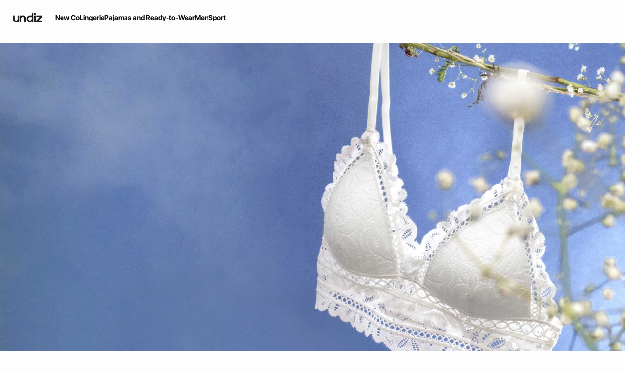

--- FILE ---
content_type: text/html;charset=UTF-8
request_url: https://int.undiz.com/en_MY/landing-wecare.html
body_size: 32195
content:
    










































































































<!DOCTYPE html>
<html lang="en">
<head>
<!--[if gt IE 9]><!-->

<script type="application/javascript">
    window.PUBLIC_PATH = "/on/demandware.static/Sites-UNDIZ_INT-Site/-/en_MY/v1767020601297/"
</script>

<!--<![endif]-->









































































































<meta charset="UTF-8">
<meta http-equiv="x-ua-compatible" content="ie=edge">
<meta name="viewport" content="width=device-width, initial-scale=1, maximum-scale=1.0, user-scalable=no">
<meta name="apple-mobile-web-app-capable" content="yes">






	<title>
		Sites-UNDIZ_INT-Site
	</title>


<meta name="description" content="Etam">
<meta name="keywords" content="Etam">




<link rel="icon" type="image/png" href="/on/demandware.static/Sites-UNDIZ_INT-Site/-/en_MY/v1767020601297/images/favicon.svg" />
<link rel="stylesheet" href="/on/demandware.static/Sites-UNDIZ_INT-Site/-/en_MY/v1767020601297/css/global.css" />

<link rel="stylesheet" href="/on/demandware.static/Sites-UNDIZ_INT-Site/-/en_MY/v1767020601297/css/search/filters.css">






    <script type="application/javascript">
        (function () {
            const _addEventListener = window.addEventListener;
            window.addEventListener = function (name, handler, options) {
                if (name !== "unload") {
                    _addEventListener(name, handler, options);
                }
            }
        })();
    </script>
















  <script
        type="text/javascript">(function(){(function(e,r){var
        t=document.createElement("link");t.rel="preconnect";t.as="script";var
        n=document.createElement("link");n.rel="dns-prefetch";n.as="script";var
        i=document.createElement("script");i.id="spcloader";i.type="text/javascript";i["async"]=true;i.charset="utf-8";var
        o="https://sdk.privacy-center.org/"+e+"/loader.js?target_type=notice&target="+r;if(window.didomiConfig&&window.didomiConfig.user){var
        a=window.didomiConfig.user;var c=a.country;var
        d=a.region;if(c){o=o+"&country="+c;if(d){o=o+"&region="+d}}}t.href="https://sdk.privacy-center.org/";n.href="https://sdk.privacy-center.org/";i.src=o;var
        s=document.getElementsByTagName("script")[0];s.parentNode.insertBefore(t,s);s.parentNode.insertBefore(n,s);s.parentNode.insertBefore(i,s)})("b5058ebd-afa5-4d7c-b3c8-40fe66e6a799","ZWHPVwTZ")})();</script>












<script type="application/ld+json">
{
	"@context": "https://schema.org",
	"@type": "Organization",
	"url": "https://int.undiz.com/en_MY/home",
	"logo": "https://int.undiz.com/on/demandware.static/-/Sites/default/dwed399303/Logotype_undiz.png"
}
</script>



<meta name="theme-color" content="#FFFFFF" />

<link rel="apple-touch-icon" href="https://int.undiz.com/on/demandware.static/-/Sites/default/dwf8672639/undiz-android-192x192-v2.jpg" />

<link  rel="manifest" href="/manifest.json">


<script type="speculationrules">
	{
      "prerender": [{
        "source": "document",
        "where": {
          "and": [
            { "selector_matches": ".prerender" },
            { "not": {"selector_matches": ".do-not-prerender"}}
          ]
        },
        "eagerness": "moderate"
      }]
    }
</script>



<link rel="canonical" href="https://int.undiz.com/en_MY/landing-wecare.html"/>

<script type="text/javascript">//<!--
/* <![CDATA[ (head-active_data.js) */
var dw = (window.dw || {});
dw.ac = {
    _analytics: null,
    _events: [],
    _category: "",
    _searchData: "",
    _anact: "",
    _anact_nohit_tag: "",
    _analytics_enabled: "true",
    _timeZone: "Europe/Paris",
    _capture: function(configs) {
        if (Object.prototype.toString.call(configs) === "[object Array]") {
            configs.forEach(captureObject);
            return;
        }
        dw.ac._events.push(configs);
    },
	capture: function() { 
		dw.ac._capture(arguments);
		// send to CQ as well:
		if (window.CQuotient) {
			window.CQuotient.trackEventsFromAC(arguments);
		}
	},
    EV_PRD_SEARCHHIT: "searchhit",
    EV_PRD_DETAIL: "detail",
    EV_PRD_RECOMMENDATION: "recommendation",
    EV_PRD_SETPRODUCT: "setproduct",
    applyContext: function(context) {
        if (typeof context === "object" && context.hasOwnProperty("category")) {
        	dw.ac._category = context.category;
        }
        if (typeof context === "object" && context.hasOwnProperty("searchData")) {
        	dw.ac._searchData = context.searchData;
        }
    },
    setDWAnalytics: function(analytics) {
        dw.ac._analytics = analytics;
    },
    eventsIsEmpty: function() {
        return 0 == dw.ac._events.length;
    }
};
/* ]]> */
// -->
</script>
<script type="text/javascript">//<!--
/* <![CDATA[ (head-cquotient.js) */
var CQuotient = window.CQuotient = {};
CQuotient.clientId = 'aaww-UNDIZ_INT';
CQuotient.realm = 'AAWW';
CQuotient.siteId = 'UNDIZ_INT';
CQuotient.instanceType = 'prd';
CQuotient.locale = 'en_MY';
CQuotient.fbPixelId = '__UNKNOWN__';
CQuotient.activities = [];
CQuotient.cqcid='';
CQuotient.cquid='';
CQuotient.cqeid='';
CQuotient.cqlid='';
CQuotient.apiHost='api.cquotient.com';
/* Turn this on to test against Staging Einstein */
/* CQuotient.useTest= true; */
CQuotient.useTest = ('true' === 'false');
CQuotient.initFromCookies = function () {
	var ca = document.cookie.split(';');
	for(var i=0;i < ca.length;i++) {
	  var c = ca[i];
	  while (c.charAt(0)==' ') c = c.substring(1,c.length);
	  if (c.indexOf('cqcid=') == 0) {
		CQuotient.cqcid=c.substring('cqcid='.length,c.length);
	  } else if (c.indexOf('cquid=') == 0) {
		  var value = c.substring('cquid='.length,c.length);
		  if (value) {
		  	var split_value = value.split("|", 3);
		  	if (split_value.length > 0) {
			  CQuotient.cquid=split_value[0];
		  	}
		  	if (split_value.length > 1) {
			  CQuotient.cqeid=split_value[1];
		  	}
		  	if (split_value.length > 2) {
			  CQuotient.cqlid=split_value[2];
		  	}
		  }
	  }
	}
}
CQuotient.getCQCookieId = function () {
	if(window.CQuotient.cqcid == '')
		window.CQuotient.initFromCookies();
	return window.CQuotient.cqcid;
};
CQuotient.getCQUserId = function () {
	if(window.CQuotient.cquid == '')
		window.CQuotient.initFromCookies();
	return window.CQuotient.cquid;
};
CQuotient.getCQHashedEmail = function () {
	if(window.CQuotient.cqeid == '')
		window.CQuotient.initFromCookies();
	return window.CQuotient.cqeid;
};
CQuotient.getCQHashedLogin = function () {
	if(window.CQuotient.cqlid == '')
		window.CQuotient.initFromCookies();
	return window.CQuotient.cqlid;
};
CQuotient.trackEventsFromAC = function (/* Object or Array */ events) {
try {
	if (Object.prototype.toString.call(events) === "[object Array]") {
		events.forEach(_trackASingleCQEvent);
	} else {
		CQuotient._trackASingleCQEvent(events);
	}
} catch(err) {}
};
CQuotient._trackASingleCQEvent = function ( /* Object */ event) {
	if (event && event.id) {
		if (event.type === dw.ac.EV_PRD_DETAIL) {
			CQuotient.trackViewProduct( {id:'', alt_id: event.id, type: 'raw_sku'} );
		} // not handling the other dw.ac.* events currently
	}
};
CQuotient.trackViewProduct = function(/* Object */ cqParamData){
	var cq_params = {};
	cq_params.cookieId = CQuotient.getCQCookieId();
	cq_params.userId = CQuotient.getCQUserId();
	cq_params.emailId = CQuotient.getCQHashedEmail();
	cq_params.loginId = CQuotient.getCQHashedLogin();
	cq_params.product = cqParamData.product;
	cq_params.realm = cqParamData.realm;
	cq_params.siteId = cqParamData.siteId;
	cq_params.instanceType = cqParamData.instanceType;
	cq_params.locale = CQuotient.locale;
	
	if(CQuotient.sendActivity) {
		CQuotient.sendActivity(CQuotient.clientId, 'viewProduct', cq_params);
	} else {
		CQuotient.activities.push({activityType: 'viewProduct', parameters: cq_params});
	}
};
/* ]]> */
// -->
</script>





<!-- Google Tag Manager -->
<script>(function(w,d,s,l,i){w[l]=w[l]||[];w[l].push({'gtm.start':
new Date().getTime(),event:'gtm.js'});var f=d.getElementsByTagName(s)[0],
j=d.createElement(s),dl=l!='dataLayer'?'&l='+l:'';j.async=true;j.src=
'https://www.googletagmanager.com/gtm.js?id='+i+dl;f.parentNode.insertBefore(j,f);
})(window,document,'script','dataLayer','GTM-5D43HVZ');</script>
<!-- End Google Tag Manager -->





<link rel="stylesheet" href="/on/demandware.static/Sites-UNDIZ_INT-Site/-/en_MY/v1769150739490/css/globale/flags.css" />
<link rel="stylesheet" href="/on/demandware.static/Sites-UNDIZ_INT-Site/-/en_MY/v1769150739490/css/globale/styles.css" />
<script type="text/javascript" id="globale-script-loader-data" src="/on/demandware.static/Sites-UNDIZ_INT-Site/-/en_MY/v1769150739490/js/geScriptLoader.js">
{
  "action": "Globale-ScriptLoaderData",
  "queryString": "",
  "locale": "en_MY",
  "clientJsUrl": "https://web.global-e.com/merchant/clientsdk/206",
  "apiVersion": "2.1.4",
  "clientJsMerchantId": 206,
  "clientSettings": "{\"AllowClientTracking\":{\"Value\":\"true\"},\"CDNEnabled\":{\"Value\":\"true\"},\"FT_IsAnalyticsSDKEnabled\":{\"Value\":\"true\"},\"FullClientTracking\":{\"Value\":\"true\"},\"IsMonitoringMerchant\":{\"Value\":\"true\"},\"IsV2Checkout\":{\"Value\":\"true\"},\"SetGEInCheckoutContainer\":{\"Value\":\"true\"},\"ShowFreeShippingBanner\":{\"Value\":\"false\"},\"AdScaleClientSDKURL\":{\"Value\":\"https://web.global-e.com/merchant/GetAdScaleClientScript?merchantId=206\"},\"AmazonUICulture\":{\"Value\":\"en-GB\"},\"AnalyticsSDKCDN\":{\"Value\":\"https://globale-analytics-sdk.global-e.com/PROD/bundle.js\"},\"AnalyticsUrl\":{\"Value\":\"https://services.global-e.com/\"},\"BfGoogleAdsEnabled\":{\"Value\":\"false\"},\"BfGoogleAdsLifetimeInDays\":{\"Value\":\"30\"},\"CashbackServiceDomainUrl\":{\"Value\":\"https://finance-cashback.global-e.com\"},\"CDNUrl\":{\"Value\":\"https://webservices.global-e.com/\"},\"ChargeMerchantForPrepaidRMAOfReplacement\":{\"Value\":\"false\"},\"CheckoutCDNURL\":{\"Value\":\"https://webservices.global-e.com/\"},\"CheckoutContainerSuffix\":{\"Value\":\"Global-e_International_Checkout\"},\"EnableReplaceUnsupportedCharactersInCheckout\":{\"Value\":\"false\"},\"Environment\":{\"Value\":\"PRODUCTION\"},\"FinanceServiceBaseUrl\":{\"Value\":\"https://finance-calculations.global-e.com\"},\"FT_AnalyticsSdkEnsureClientIdSynchronized\":{\"Value\":\"true\"},\"FT_BrowsingStartCircuitBreaker\":{\"Value\":\"true\"},\"FT_BrowsingStartEventInsteadOfPageViewed\":{\"Value\":\"true\"},\"FT_IsLegacyAnalyticsSDKEnabled\":{\"Value\":\"true\"},\"FT_IsShippingCountrySwitcherPopupAnalyticsEnabled\":{\"Value\":\"false\"},\"FT_IsWelcomePopupAnalyticsEnabled\":{\"Value\":\"false\"},\"FT_PostponePageViewToPageLoadComplete\":{\"Value\":\"true\"},\"FT_UseGlobalEEngineConfig\":{\"Value\":\"true\"},\"FT_UtmRaceConditionEnabled\":{\"Value\":\"true\"},\"GTM_ID\":{\"Value\":\"GTM-PWW94X2\"},\"InternalTrackingEnabled\":{\"Value\":\"false\"},\"InvoiceEditorURL\":{\"Value\":\"documents/invoice_editor\"},\"PixelAddress\":{\"Value\":\"https://utils.global-e.com\"},\"RangeOfAdditionalPaymentFieldsToDisplayIDs\":{\"Value\":\"[1,2,3,4,5,6,7,8,9,10,11,12,13,14,15,16,17,18,19,20]\"},\"ReconciliationServiceBaseUrl\":{\"Value\":\"https://finance-reconciliation-engine.global-e.com\"},\"RefundRMAReplacementShippingTypes\":{\"Value\":\"[2,3,4]\"},\"RefundRMAReplacementStatuses\":{\"Value\":\"[9,11,12]\"},\"TrackingV2\":{\"Value\":\"true\"},\"UseShopifyCheckoutForPickUpDeliveryMethod\":{\"Value\":\"false\"},\"MerchantIdHashed\":{\"Value\":\"mZsz\"}}",
  "clientJsDomain": "https://web.global-e.com",
  "cookieDomain": "int.undiz.com",
  "globaleOperatedCountry": true,
  "locationRedirectUrl": "https://int.undiz.com/on/demandware.store/Sites-UNDIZ_INT-Site/en_MY/Globale-LocationRedirect",
  "globaleConvertPriceUrl": "https://int.undiz.com/on/demandware.store/Sites-UNDIZ_INT-Site/en_MY/Globale-ConvertPrice",
  "globaleCartTokenUrl": "https://int.undiz.com/on/demandware.store/Sites-UNDIZ_INT-Site/en_MY/Globale-GetCartToken",
  "geoLocationCountry": {
    "countryCode": "US",
    "isCountryExists": true
  },
  "siteId": "UNDIZ_INT",
  "country": "MY",
  "currency": "MYR",
  "culture": "ms",
  "languageSwitcher": {
    "siteConfig": null,
    "enabled": false,
    "countriesConfig": null,
    "languagesConfig": null,
    "selectedLanguage": "en_MY"
  },
  "shippingSwitcher": {
    "siteConfig": null,
    "redirectToSamePage": true,
    "redirectToSamePageAcrossSites": true,
    "addGeParametersToUrl": true,
    "showGeoCountryPopup": false,
    "siteAllowedCountries": null,
    "siteDisallowedCountries": null,
    "localeConfig": null,
    "localeAllowedCountries": null,
    "localeDisallowedCountries": null,
    "stickToLocale": false
  },
  "allowedCurrencies": {}
}
</script>



</head>
<body>
{} kkkkk


<!-- Google Tag Manager (noscript) -->
<noscript><iframe src="https://www.googletagmanager.com/ns.html?id=GTM-5D43HVZ"
height="0" width="0" style="display:none;visibility:hidden"></iframe></noscript>
<!-- End Google Tag Manager (noscript) -->
<!-- GTM Datalayer -->
<script>
window.dataLayer = window.dataLayer || [];
</script>
<!-- GTM Datalayer end-->



<div class="page js-pageContainer" data-action="Page-Show" data-querystring="cid=landing-wecare" >










































































































<header data-is-premium-page="false"
	class="header -searchMenuOpen -sticky 
	
	  
	  "
	id="header"
>
	<div class="header__wrapper ">
		
		<a class="header__historyBackProduct historyBackProduct" id="historyBackProduct">
			













































































































<i  class="icon icon-arrowleft -medium
   "     >
</i>


		</a>
		
		
		
			<div class="header__burger js-burgerMenu"
				data-open="false"
				id="openBurgerMenu"
				data-burger-menu-right="false"
				data-header-menu-url="/on/demandware.store/Sites-UNDIZ_INT-Site/en_MY/Page-IncludeHeaderMenu?isTransparentHeader=false&amp;cgrps=CH_ET_PL%2cDesktop_Users%2cEveryone%2cROW%2cUnregistered"
			>
				<i class="icon icon-burgermenu"></i>
			</div>
		
		
		<div class="header__logo js-menuLink"
			data-click_field_1="Transverse - Header"
			data-click_field_2="Menu - Icon"
			data-click_field_3="Logo">
			
			
			
			
			<a itemscope itemtype="http://schema.org/Organization" href="/en_MY/home" class="header__logoLink">
				
					<img class="header__logoImage -globalLogo" id="globalLogo"
						src="/on/demandware.static/-/Sites/default/dwed399303/Logotype_undiz.png"
						alt="Etam"/>
					<img class="header__logoImage -transparentLogo" id="transparentLogo"
						src="/on/demandware.static/-/Sites/default/dwa7092eea/undiz_marketing_flag/Logo blanc.png"
						alt="Etam"/>
					<span itemprop="name" class="hidden">Etam</span>
				
			</a>
			
		</div>

		
		
			<nav class="header__nav" id="headerNavigationWrapper">
				
				









































































































<div class="headerMenu__wrapper js-wrapperMenu" id="wrapperMenu">
  <header class="headerMenu__header">
    <a href="https://int.undiz.com/en_MY/home" class="headerMenu__logoLink">
      
        <img class="headerMenu__logo" src="/on/demandware.static/-/Sites/default/dwed399303/Logotype_undiz.png" alt="Etam" />
      
    </a>
    













































































































<i  class="icon icon-close -medium
  js-closeBurgerMenu "     >
</i>


  </header>
  <div class="headerMenu__search js-headerIcon hideDesktop" data-search-url="/on/demandware.store/Sites-UNDIZ_INT-Site/en_MY/Search-Page"
    id="searchIcon"
    data-click_field_1="Transverse - Header"
    data-click_field_2="Menu - Icons"
    data-click_field_3="Search">
    <a class="header__searchWrapper" href="/en_MY/search">
      













































































































<i  class="icon icon-search -small
  header__searchContentIcon "     >
</i>


      <span class="header__searchContentLabel body-03 u-text-transf-cap">Search</span>
    </a>
  </div>
  
  <div class="headerMenu__content js-headerMenuContent -searchBtnActive">
    <ul class="headerMenu__list js-headerMenuList">
      
        
          
          
          
          
          
          
          
          
          
          
          
          
          
          
          
            <li class="headerMenu__listItem js-menuItem   " role="presentation" data-selected-mobile-menu="false">
              
                <a href="/en_MY/c/new-collection/"
                  id="1-nouvelle-collection"
                  class="headerMenu__link js-topLevelCategory navigation-01 js-menuLink "
                  
                  data-redirect-app="true"
                  data-category-id="1-nouvelle-collection"
                  data-click_field_1="Transverse - Header"
                  data-click_field_2="Menu - Categories"
                  data-click_field_3="New Co"
                >
                  
                  
                  
                    <span class="headerMenu__name">
                      
                        New Co
                      
                    </span>
                  
                </a>
              
              
              




















































































































<div class="subMenu js-secondLevelCategory -twoColumns -threeColumns -isVisualPanel" data-category-id="1-nouvelle-collection">
  
  <div class="subMenu__headerDesktop hideMobile">
    <span class="subMenu__headerDesktopClose js-backMenu js-subMenuHeaderClose body-02">
      













































































































<i  class="icon icon-arrowleft -medium
   "     >
</i>


      Close
    </span>
  </div>

  
  

  <div class="subMenu__inner js-subMenuInner ">
    
    
      <div class="subMenu__wrapper oneColumn ">
        
        
        
        
        
        
        













































































































  <span class="subMenu__parentLink link-02 js-thirdLevelCategoryLink js-obflink js-obftransform"
    data-click_field_1="Transverse - Header"
    data-click_field_2="Menu - Subcategories 1 Text"
    data-click_field_3="View All"
    data-obflink="L2VuX01ZL2MvbmV3LWNvbGxlY3Rpb24v">
      View All
  </span>



    <ul class="subMenu__list -second">
      
        
        
        
        
        <li class="subMenu__item -first   js-subMenuItem -child">
          
          
            












































































































  <a href="/en_MY/c/new-collection/collection/"
    id="2-collection"
    class="subMenu__link js-menuLink -parent js-thirdLevelCategoryLink "
    tabindex="0"
    data-click_field_1="Transverse - Header"
    data-click_field_2="Menu - Subcategories 1 Text"
    data-click_field_3="New Co > Limited editions"
    
  >
    <span class="subMenu__name">
      
        Limited editions
      
    </span>
  </a>
  







          
        </li>
      
        
        
        
        
        <li class="subMenu__item    js-subMenuItem -child">
          
          
            












































































































  <a href="/en_MY/c/new-collection/new-lingerie/"
    id="2-nouvelle-collection-lingerie"
    class="subMenu__link js-menuLink -parent js-thirdLevelCategoryLink "
    tabindex="0"
    data-click_field_1="Transverse - Header"
    data-click_field_2="Menu - Subcategories 1 Text"
    data-click_field_3="New Co > New Lingerie"
    
  >
    <span class="subMenu__name">
      
        New Lingerie
      
    </span>
  </a>
  







          
        </li>
      
        
        
        
        
        <li class="subMenu__item    js-subMenuItem -child">
          
          
            












































































































  <a href="/en_MY/c/new-collection/new-pyjamas/"
    id="2-nouvelle-collection-nuit"
    class="subMenu__link js-menuLink -parent js-thirdLevelCategoryLink "
    tabindex="0"
    data-click_field_1="Transverse - Header"
    data-click_field_2="Menu - Subcategories 1 Text"
    data-click_field_3="New Co > New Pyjamas"
    
  >
    <span class="subMenu__name">
      
        New Pyjamas
      
    </span>
  </a>
  







          
        </li>
      
        
        
        
        
        <li class="subMenu__item    js-subMenuItem ">
          
          
            












































































































  <a href="/en_MY/c/new-collection/new-ready-to-wear/"
    id="2-nouvelle-collection-pret-a-porter"
    class="subMenu__link js-menuLink  "
    tabindex="0"
    data-click_field_1="Transverse - Header"
    data-click_field_2="Menu - Subcategories 1 Text"
    data-click_field_3="New Co > New Ready-to-Wear"
    
  >
    <span class="subMenu__name">
      
        New Ready-to-Wear
      
    </span>
  </a>
  







          
        </li>
      
        
        
        
        
        <li class="subMenu__item    js-subMenuItem ">
          
          
            












































































































  <a href="/en_MY/c/new-collection/new-men/"
    id="2-nouvelle-collection-homme"
    class="subMenu__link js-menuLink  "
    tabindex="0"
    data-click_field_1="Transverse - Header"
    data-click_field_2="Menu - Subcategories 1 Text"
    data-click_field_3="New Co > New men"
    
  >
    <span class="subMenu__name">
      
        New men
      
    </span>
  </a>
  







          
        </li>
      
    </ul>
  









        
        

      </div>
    
  </div>

  
  
    <div class="subMenu__inner -categoryLevel3 js-categoryLevel3Panel">
      <div class="subMenu__wrapper">
        
          
          
            <div class="subMenu__list -thirdLevel js-thirdLevelCategoryItem" data-categories-id="2-collection">
              <div class="subMenu__headerMobile hideDesktop">
                













































































































<i  class="icon icon-arrowleft -medium
  subMenu__headerMobileBack js-backToParentCategory "     >
</i>


                <span class="subMenu__headerMobileCategName title-strong-01">Limited editions</span>
                













































































































<i  class="icon icon-close -medium
  subMenu__headerMobileClose js-closeBurgerMenu "     >
</i>


              </div>
              
                
                
                
                
                
                
                
                <div class="subMenu__item -nospace -first">
                  












































































































  <a href="https://int.undiz.com/en_MY/undiz-secret-lingerie/undiz-secret-lingerie.html"
    id="3-secret-lingerie-collection"
    class="subMenu__link js-menuLink  "
    tabindex="0"
    data-click_field_1="Transverse - Header"
    data-click_field_2="Menu - Subcategories 2 Text"
    data-click_field_3="New Co > Secret Lingerie Collection"
    
  >
    <span class="subMenu__name">
      
        Secret Lingerie Collection
      
    </span>
  </a>
  







                </div>
              
                
                
                
                
                
                
                
                <div class="subMenu__item -nospace ">
                  












































































































  <a href="https://int.undiz.com/en_MY/c/selections/sleepover-party/"
    id="3-sleepover"
    class="subMenu__link js-menuLink  "
    tabindex="0"
    data-click_field_1="Transverse - Header"
    data-click_field_2="Menu - Subcategories 2 Text"
    data-click_field_3="New Co > Sleepover Party"
    
  >
    <span class="subMenu__name">
      
        Sleepover Party
      
    </span>
  </a>
  







                </div>
              
                
                
                
                
                
                
                
                <div class="subMenu__item -nospace ">
                  












































































































  <a href="https://int.undiz.com/en_MY/c/selections/frozen-queen/"
    id="3-frozen-queen"
    class="subMenu__link js-menuLink  "
    tabindex="0"
    data-click_field_1="Transverse - Header"
    data-click_field_2="Menu - Subcategories 2 Text"
    data-click_field_3="New Co > Frozen Queen"
    
  >
    <span class="subMenu__name">
      
        Frozen Queen
      
    </span>
  </a>
  







                </div>
              
                
                
                
                
                
                
                
                <div class="subMenu__item -nospace ">
                  












































































































  <a href="https://int.undiz.com/en_MY/c/selections/alpine-blue/"
    id="3-alpine-blue"
    class="subMenu__link js-menuLink  "
    tabindex="0"
    data-click_field_1="Transverse - Header"
    data-click_field_2="Menu - Subcategories 2 Text"
    data-click_field_3="New Co > Alpine Blue"
    
  >
    <span class="subMenu__name">
      
        Alpine Blue
      
    </span>
  </a>
  







                </div>
              
                
                
                
                
                
                
                
                <div class="subMenu__item -nospace ">
                  












































































































  <a href="https://int.undiz.com/en_MY/c/selections/friends-giving/"
    id="3-Friends Giving"
    class="subMenu__link js-menuLink  "
    tabindex="0"
    data-click_field_1="Transverse - Header"
    data-click_field_2="Menu - Subcategories 2 Text"
    data-click_field_3="New Co > Friendsgiving"
    
  >
    <span class="subMenu__name">
      
        Friendsgiving
      
    </span>
  </a>
  







                </div>
              
                
                
                
                
                
                
                
                <div class="subMenu__item -nospace ">
                  












































































































  <a href="https://int.undiz.com/en_MY/c/selections/leopard-selection/"
    id="3-leomania"
    class="subMenu__link js-menuLink  "
    tabindex="0"
    data-click_field_1="Transverse - Header"
    data-click_field_2="Menu - Subcategories 2 Text"
    data-click_field_3="New Co > LEOPARD MANIA"
    
  >
    <span class="subMenu__name">
      
        LEOPARD MANIA
      
    </span>
  </a>
  







                </div>
              
            </div>
          
        
          
          
            <div class="subMenu__list -thirdLevel js-thirdLevelCategoryItem" data-categories-id="2-nouvelle-collection-lingerie">
              <div class="subMenu__headerMobile hideDesktop">
                













































































































<i  class="icon icon-arrowleft -medium
  subMenu__headerMobileBack js-backToParentCategory "     >
</i>


                <span class="subMenu__headerMobileCategName title-strong-01">New Lingerie</span>
                













































































































<i  class="icon icon-close -medium
  subMenu__headerMobileClose js-closeBurgerMenu "     >
</i>


              </div>
              
                
                
                
                
                
                
                
                  <span class="subMenu__parentLink link-02 js-menuLink js-obflink js-obftransform"
                    data-click_field_1="Transverse - Header"
                    data-click_field_2="Menu - Subcategories 2 Text"
                    data-click_field_3="See All"
                    data-obflink="L2VuX01ZL2MvbmV3LWNvbGxlY3Rpb24vbmV3LWxpbmdlcmllLw==">
                    See All
                  </span>
                
                <div class="subMenu__item -nospace -first">
                  












































































































  <a href="/en_MY/c/new-collection/new-lingerie/new-iconic-lingerie/"
    id="3-nouvelle-collection-lingerie-iconique"
    class="subMenu__link js-menuLink  "
    tabindex="0"
    data-click_field_1="Transverse - Header"
    data-click_field_2="Menu - Subcategories 2 Text"
    data-click_field_3="New Co > New iconic lingerie"
    
  >
    <span class="subMenu__name">
      
        New Iconic Lingerie
      
    </span>
  </a>
  







                </div>
              
                
                
                
                
                
                
                
                <div class="subMenu__item -nospace ">
                  












































































































  <a href="/en_MY/c/new-collection/new-lingerie/new-essential-lingerie/"
    id="3-nouvelle-collection-lingerie-essentielle"
    class="subMenu__link js-menuLink  "
    tabindex="0"
    data-click_field_1="Transverse - Header"
    data-click_field_2="Menu - Subcategories 2 Text"
    data-click_field_3="New Co > New Sleepover Party Lingerie"
    
  >
    <span class="subMenu__name">
      
        Sleepover Party
      
    </span>
  </a>
  







                </div>
              
            </div>
          
        
          
          
            <div class="subMenu__list -thirdLevel js-thirdLevelCategoryItem" data-categories-id="2-nouvelle-collection-nuit">
              <div class="subMenu__headerMobile hideDesktop">
                













































































































<i  class="icon icon-arrowleft -medium
  subMenu__headerMobileBack js-backToParentCategory "     >
</i>


                <span class="subMenu__headerMobileCategName title-strong-01">New Pyjamas</span>
                













































































































<i  class="icon icon-close -medium
  subMenu__headerMobileClose js-closeBurgerMenu "     >
</i>


              </div>
              
                
                
                
                
                
                
                
                  <span class="subMenu__parentLink link-02 js-menuLink js-obflink js-obftransform"
                    data-click_field_1="Transverse - Header"
                    data-click_field_2="Menu - Subcategories 2 Text"
                    data-click_field_3="See All"
                    data-obflink="L2VuX01ZL2MvbmV3LWNvbGxlY3Rpb24vbmV3LXB5amFtYXMv">
                    See All
                  </span>
                
                <div class="subMenu__item -nospace -first">
                  












































































































  <a href="/en_MY/c/new-collection/new-pyjamas/new-iconic-pyjamas/"
    id="3-nouvelle-collection-pyjamas-iconique"
    class="subMenu__link js-menuLink  "
    tabindex="0"
    data-click_field_1="Transverse - Header"
    data-click_field_2="Menu - Subcategories 2 Text"
    data-click_field_3="New Co > New iconic pyjamas"
    
  >
    <span class="subMenu__name">
      
        New iconic pyjamas
      
    </span>
  </a>
  







                </div>
              
                
                
                
                
                
                
                
                <div class="subMenu__item -nospace ">
                  












































































































  <a href="/en_MY/c/new-collection/new-pyjamas/new-essential-pyjamas/"
    id="3-nouvelle-collection-pyjamas-essentiel"
    class="subMenu__link js-menuLink  "
    tabindex="0"
    data-click_field_1="Transverse - Header"
    data-click_field_2="Menu - Subcategories 2 Text"
    data-click_field_3="New Co > New essential pyjamas"
    
  >
    <span class="subMenu__name">
      
        New essential pyjamas
      
    </span>
  </a>
  







                </div>
              
            </div>
          
        
          
          
        
          
          
        
        </div>
    </div>
  

  
  
    
    <div class="subMenu__inner -visualPanel js-visualPanelWrapper">
      <div class="subMenu__wrapper">
        










































































































<div class="menuVisualBloc js-menuVisualPanel -bottom mb-24">
  
  <div class="menuVisualBloc__wrapper menuVisualBloc__wrapper--3 -list">
    
      
      
        <div class="menuVisualBloc__item menuVisualBloc__item--0 ">
          
            <a class="menuVisualBloc__link js-menuLink "
              href="/en_MY/c/new-collection/new-lingerie/"
              data-click_field_1="Transverse - Header"
              data-click_field_2="Menu - Subcategories Img"
              data-click_field_3="New Co > New Lingerie">
              <div class="menuVisualBloc__picture ">
                

    <div class="lazyLoadedContainer lazyBackground  ">
        <picture>
            <source srcset="https://images.undiz.com/on/demandware.static/-/Sites-Undiz_storefront/default/dw0f5864f7/asset_navigation/SS26/W04/03_LOOK_054.jpg?sw=2000 1x, https://images.undiz.com/on/demandware.static/-/Sites-Undiz_storefront/default/dw0f5864f7/asset_navigation/SS26/W04/03_LOOK_054.jpg?sw=2000 2x"
                    data-srcset="https://images.undiz.com/on/demandware.static/-/Sites-Undiz_storefront/default/dw0f5864f7/asset_navigation/SS26/W04/03_LOOK_054.jpg?sw=2000 1x, https://images.undiz.com/on/demandware.static/-/Sites-Undiz_storefront/default/dw0f5864f7/asset_navigation/SS26/W04/03_LOOK_054.jpg?sw=2000 2x"
                    data-srcsetbig=""
                    media="(min-width: 1024px)"
            />
            <source srcset="https://images.undiz.com/on/demandware.static/-/Sites-Undiz_storefront/default/dw0f5864f7/asset_navigation/SS26/W04/03_LOOK_054.jpg?sw=1200 1x, https://images.undiz.com/on/demandware.static/-/Sites-Undiz_storefront/default/dw0f5864f7/asset_navigation/SS26/W04/03_LOOK_054.jpg?sw=1200 2x"
                    data-srcset="https://images.undiz.com/on/demandware.static/-/Sites-Undiz_storefront/default/dw0f5864f7/asset_navigation/SS26/W04/03_LOOK_054.jpg?sw=1200 1x, https://images.undiz.com/on/demandware.static/-/Sites-Undiz_storefront/default/dw0f5864f7/asset_navigation/SS26/W04/03_LOOK_054.jpg?sw=1200 2x"
                    data-srcsetbig=""
                    media="(min-width: 768px)"
            />
            <source srcset="https://images.undiz.com/on/demandware.static/-/Sites-Undiz_storefront/default/dw0f5864f7/asset_navigation/SS26/W04/03_LOOK_054.jpg?sw=1000 1x, https://images.undiz.com/on/demandware.static/-/Sites-Undiz_storefront/default/dw0f5864f7/asset_navigation/SS26/W04/03_LOOK_054.jpg?sw=1000 2x"
                    data-srcset="https://images.undiz.com/on/demandware.static/-/Sites-Undiz_storefront/default/dw0f5864f7/asset_navigation/SS26/W04/03_LOOK_054.jpg?sw=1000 1x, https://images.undiz.com/on/demandware.static/-/Sites-Undiz_storefront/default/dw0f5864f7/asset_navigation/SS26/W04/03_LOOK_054.jpg?sw=1000 2x"
                    data-srcsetbig=""
            />
            <img class="  menuVisualBloc__image  "
                src="https://images.undiz.com/on/demandware.static/-/Sites-Undiz_storefront/default/dw0f5864f7/asset_navigation/SS26/W04/03_LOOK_054.jpg?sw=1000" alt="New Lingerie"
                style="--focal-point-x:50%; --focal-point-y:50%"
                 loading="lazy"
                
                
            />

            
        </picture>
    </div>
    
              </div>
              
              
              
                <span class="menuVisualBloc__description title-strong-01 -title">
                  Secret lingerie
                </span>
              
              
              
                <span class="menuVisualBloc__name link-02">
                  
                    Shop now
                  
                </span>
              
            </a>
          
        </div>
      
    
      
      
        <div class="menuVisualBloc__item menuVisualBloc__item--1 ">
          
            <a class="menuVisualBloc__link js-menuLink "
              href="/en_MY/c/new-collection/new-ready-to-wear/"
              data-click_field_1="Transverse - Header"
              data-click_field_2="Menu - Subcategories Img"
              data-click_field_3="New Co > New Ready-to-Wear">
              <div class="menuVisualBloc__picture ">
                

    <div class="lazyLoadedContainer lazyBackground  ">
        <picture>
            <source srcset="https://images.undiz.com/on/demandware.static/-/Sites-Undiz_storefront/default/dw1bdff4f3/asset_navigation/SS26/W04/12_LOOK_005.jpg?sw=2000 1x, https://images.undiz.com/on/demandware.static/-/Sites-Undiz_storefront/default/dw1bdff4f3/asset_navigation/SS26/W04/12_LOOK_005.jpg?sw=2000 2x"
                    data-srcset="https://images.undiz.com/on/demandware.static/-/Sites-Undiz_storefront/default/dw1bdff4f3/asset_navigation/SS26/W04/12_LOOK_005.jpg?sw=2000 1x, https://images.undiz.com/on/demandware.static/-/Sites-Undiz_storefront/default/dw1bdff4f3/asset_navigation/SS26/W04/12_LOOK_005.jpg?sw=2000 2x"
                    data-srcsetbig=""
                    media="(min-width: 1024px)"
            />
            <source srcset="https://images.undiz.com/on/demandware.static/-/Sites-Undiz_storefront/default/dw1bdff4f3/asset_navigation/SS26/W04/12_LOOK_005.jpg?sw=1200 1x, https://images.undiz.com/on/demandware.static/-/Sites-Undiz_storefront/default/dw1bdff4f3/asset_navigation/SS26/W04/12_LOOK_005.jpg?sw=1200 2x"
                    data-srcset="https://images.undiz.com/on/demandware.static/-/Sites-Undiz_storefront/default/dw1bdff4f3/asset_navigation/SS26/W04/12_LOOK_005.jpg?sw=1200 1x, https://images.undiz.com/on/demandware.static/-/Sites-Undiz_storefront/default/dw1bdff4f3/asset_navigation/SS26/W04/12_LOOK_005.jpg?sw=1200 2x"
                    data-srcsetbig=""
                    media="(min-width: 768px)"
            />
            <source srcset="https://images.undiz.com/on/demandware.static/-/Sites-Undiz_storefront/default/dw1bdff4f3/asset_navigation/SS26/W04/12_LOOK_005.jpg?sw=1000 1x, https://images.undiz.com/on/demandware.static/-/Sites-Undiz_storefront/default/dw1bdff4f3/asset_navigation/SS26/W04/12_LOOK_005.jpg?sw=1000 2x"
                    data-srcset="https://images.undiz.com/on/demandware.static/-/Sites-Undiz_storefront/default/dw1bdff4f3/asset_navigation/SS26/W04/12_LOOK_005.jpg?sw=1000 1x, https://images.undiz.com/on/demandware.static/-/Sites-Undiz_storefront/default/dw1bdff4f3/asset_navigation/SS26/W04/12_LOOK_005.jpg?sw=1000 2x"
                    data-srcsetbig=""
            />
            <img class="  menuVisualBloc__image  "
                src="https://images.undiz.com/on/demandware.static/-/Sites-Undiz_storefront/default/dw1bdff4f3/asset_navigation/SS26/W04/12_LOOK_005.jpg?sw=1000" alt="New Ready-to-Wear"
                style="--focal-point-x:50%; --focal-point-y:50%"
                 loading="lazy"
                
                
            />

            
        </picture>
    </div>
    
              </div>
              
              
              
                <span class="menuVisualBloc__description title-strong-01 -title">
                  New Ready-to-Wear
                </span>
              
              
              
                <span class="menuVisualBloc__name link-02">
                  
                    Shop now
                  
                </span>
              
            </a>
          
        </div>
      
    
      
      
        <div class="menuVisualBloc__item menuVisualBloc__item--2 ">
          
            <a class="menuVisualBloc__link js-menuLink "
              href="/en_MY/c/pajamas-and-ready-to-wear/pajamas/"
              data-click_field_1="Transverse - Header"
              data-click_field_2="Menu - Subcategories Img"
              data-click_field_3="New Co > Pajamas">
              <div class="menuVisualBloc__picture ">
                

    <div class="lazyLoadedContainer lazyBackground  ">
        <picture>
            <source srcset="https://images.undiz.com/on/demandware.static/-/Sites-Undiz_storefront/default/dw1e197cbb/asset_navigation/SS26/W04/06_LOOK2_VITRINE_EXPORT_042.jpg?sw=2000 1x, https://images.undiz.com/on/demandware.static/-/Sites-Undiz_storefront/default/dw1e197cbb/asset_navigation/SS26/W04/06_LOOK2_VITRINE_EXPORT_042.jpg?sw=2000 2x"
                    data-srcset="https://images.undiz.com/on/demandware.static/-/Sites-Undiz_storefront/default/dw1e197cbb/asset_navigation/SS26/W04/06_LOOK2_VITRINE_EXPORT_042.jpg?sw=2000 1x, https://images.undiz.com/on/demandware.static/-/Sites-Undiz_storefront/default/dw1e197cbb/asset_navigation/SS26/W04/06_LOOK2_VITRINE_EXPORT_042.jpg?sw=2000 2x"
                    data-srcsetbig=""
                    media="(min-width: 1024px)"
            />
            <source srcset="https://images.undiz.com/on/demandware.static/-/Sites-Undiz_storefront/default/dw1e197cbb/asset_navigation/SS26/W04/06_LOOK2_VITRINE_EXPORT_042.jpg?sw=1200 1x, https://images.undiz.com/on/demandware.static/-/Sites-Undiz_storefront/default/dw1e197cbb/asset_navigation/SS26/W04/06_LOOK2_VITRINE_EXPORT_042.jpg?sw=1200 2x"
                    data-srcset="https://images.undiz.com/on/demandware.static/-/Sites-Undiz_storefront/default/dw1e197cbb/asset_navigation/SS26/W04/06_LOOK2_VITRINE_EXPORT_042.jpg?sw=1200 1x, https://images.undiz.com/on/demandware.static/-/Sites-Undiz_storefront/default/dw1e197cbb/asset_navigation/SS26/W04/06_LOOK2_VITRINE_EXPORT_042.jpg?sw=1200 2x"
                    data-srcsetbig=""
                    media="(min-width: 768px)"
            />
            <source srcset="https://images.undiz.com/on/demandware.static/-/Sites-Undiz_storefront/default/dw1e197cbb/asset_navigation/SS26/W04/06_LOOK2_VITRINE_EXPORT_042.jpg?sw=1000 1x, https://images.undiz.com/on/demandware.static/-/Sites-Undiz_storefront/default/dw1e197cbb/asset_navigation/SS26/W04/06_LOOK2_VITRINE_EXPORT_042.jpg?sw=1000 2x"
                    data-srcset="https://images.undiz.com/on/demandware.static/-/Sites-Undiz_storefront/default/dw1e197cbb/asset_navigation/SS26/W04/06_LOOK2_VITRINE_EXPORT_042.jpg?sw=1000 1x, https://images.undiz.com/on/demandware.static/-/Sites-Undiz_storefront/default/dw1e197cbb/asset_navigation/SS26/W04/06_LOOK2_VITRINE_EXPORT_042.jpg?sw=1000 2x"
                    data-srcsetbig=""
            />
            <img class="  menuVisualBloc__image  "
                src="https://images.undiz.com/on/demandware.static/-/Sites-Undiz_storefront/default/dw1e197cbb/asset_navigation/SS26/W04/06_LOOK2_VITRINE_EXPORT_042.jpg?sw=1000" alt="Pajamas"
                style="--focal-point-x:50%; --focal-point-y:50%"
                 loading="lazy"
                
                
            />

            
        </picture>
    </div>
    
              </div>
              
              
              
                <span class="menuVisualBloc__description title-strong-01 -title">
                  Pajamas
                </span>
              
              
              
                <span class="menuVisualBloc__name link-02">
                  
                    Shop now
                  
                </span>
              
            </a>
          
        </div>
      
    
  </div>
</div>

      </div>
    </div>
  
</div>

            </li>
          
        
          
          
          
          
          
          
          
          
          
          
          
          
          
          
          
            <li class="headerMenu__listItem js-menuItem   " role="presentation" data-selected-mobile-menu="false">
              
                <a href="/en_MY/c/lingerie/"
                  id="1-lingerie"
                  class="headerMenu__link js-topLevelCategory navigation-01 js-menuLink "
                  
                  data-redirect-app="true"
                  data-category-id="1-lingerie"
                  data-click_field_1="Transverse - Header"
                  data-click_field_2="Menu - Categories"
                  data-click_field_3="Lingerie"
                >
                  
                  
                  
                    <span class="headerMenu__name">
                      
                        Lingerie
                      
                    </span>
                  
                </a>
              
              
              




















































































































<div class="subMenu js-secondLevelCategory -twoColumns -threeColumns -isVisualPanel" data-category-id="1-lingerie">
  
  <div class="subMenu__headerDesktop hideMobile">
    <span class="subMenu__headerDesktopClose js-backMenu js-subMenuHeaderClose body-02">
      













































































































<i  class="icon icon-arrowleft -medium
   "     >
</i>


      Close
    </span>
  </div>

  
  

  <div class="subMenu__inner js-subMenuInner ">
    
    
      <div class="subMenu__wrapper oneColumn ">
        
        
        
        
        
        
        













































































































  <span class="subMenu__parentLink link-02 js-thirdLevelCategoryLink js-obflink js-obftransform"
    data-click_field_1="Transverse - Header"
    data-click_field_2="Menu - Subcategories 1 Text"
    data-click_field_3="View All"
    data-obflink="L2VuX01ZL2MvbGluZ2VyaWUv">
      View All
  </span>



    <ul class="subMenu__list -second">
      
        
        
        
        
        <li class="subMenu__item -first   js-subMenuItem -child">
          
          
            












































































































  <a href="/en_MY/c/lingerie/nos-collections/"
    id="2-nos-collections-lingerie"
    class="subMenu__link js-menuLink -parent js-thirdLevelCategoryLink "
    tabindex="0"
    data-click_field_1="Transverse - Header"
    data-click_field_2="Menu - Subcategories 1 Text"
    data-click_field_3="Lingerie > Our collections"
    
  >
    <span class="subMenu__name">
      
        Our collections
      
    </span>
  </a>
  







          
        </li>
      
        
        
        
        
        <li class="subMenu__item    js-subMenuItem -child">
          
          
            












































































































  <a href="/en_MY/c/lingerie/bras/"
    id="2-soutiens-gorge"
    class="subMenu__link js-menuLink -parent js-thirdLevelCategoryLink "
    tabindex="0"
    data-click_field_1="Transverse - Header"
    data-click_field_2="Menu - Subcategories 1 Text"
    data-click_field_3="Lingerie > Bras"
    
  >
    <span class="subMenu__name">
      
        Bras
      
    </span>
  </a>
  







          
        </li>
      
        
        
        
        
        <li class="subMenu__item    js-subMenuItem -child">
          
          
            












































































































  <a href="/en_MY/c/lingerie/panties/"
    id="2-culottes"
    class="subMenu__link js-menuLink -parent js-thirdLevelCategoryLink "
    tabindex="0"
    data-click_field_1="Transverse - Header"
    data-click_field_2="Menu - Subcategories 1 Text"
    data-click_field_3="Lingerie > Panties"
    
  >
    <span class="subMenu__name">
      
        Panties
      
    </span>
  </a>
  







          
        </li>
      
        
        
        
        
        <li class="subMenu__item    js-subMenuItem ">
          
          
            












































































































  <a href="/en_MY/c/lingerie/bodysuits/"
    id="2-bodys"
    class="subMenu__link js-menuLink  "
    tabindex="0"
    data-click_field_1="Transverse - Header"
    data-click_field_2="Menu - Subcategories 1 Text"
    data-click_field_3="Lingerie > Bodysuits"
    
  >
    <span class="subMenu__name">
      
        Bodysuits
      
    </span>
  </a>
  







          
        </li>
      
        
        
        
        
        <li class="subMenu__item    js-subMenuItem -child">
          
          
            












































































































  <a href="/en_MY/c/lingerie/accessories/"
    id="2-accessoires-lingerie"
    class="subMenu__link js-menuLink -parent js-thirdLevelCategoryLink "
    tabindex="0"
    data-click_field_1="Transverse - Header"
    data-click_field_2="Menu - Subcategories 1 Text"
    data-click_field_3="Lingerie > Accessories"
    
  >
    <span class="subMenu__name">
      
        Accessories
      
    </span>
  </a>
  







          
        </li>
      
    </ul>
  









        
        

      </div>
    
  </div>

  
  
    <div class="subMenu__inner -categoryLevel3 js-categoryLevel3Panel">
      <div class="subMenu__wrapper">
        
          
          
            <div class="subMenu__list -thirdLevel js-thirdLevelCategoryItem" data-categories-id="2-nos-collections-lingerie">
              <div class="subMenu__headerMobile hideDesktop">
                













































































































<i  class="icon icon-arrowleft -medium
  subMenu__headerMobileBack js-backToParentCategory "     >
</i>


                <span class="subMenu__headerMobileCategName title-strong-01">Our collections</span>
                













































































































<i  class="icon icon-close -medium
  subMenu__headerMobileClose js-closeBurgerMenu "     >
</i>


              </div>
              
                
                
                
                
                
                
                
                <div class="subMenu__item -nospace -first">
                  












































































































  <a href="/en_MY/c/lingerie/nos-collections/iconic-lingerie/"
    id="3-lingerie-iconique"
    class="subMenu__link js-menuLink  "
    tabindex="0"
    data-click_field_1="Transverse - Header"
    data-click_field_2="Menu - Subcategories 2 Text"
    data-click_field_3="Lingerie > Iconic lingerie"
    
  >
    <span class="subMenu__name">
      
        Iconic lingerie
      
    </span>
  </a>
  







                </div>
              
                
                
                
                
                
                
                
                <div class="subMenu__item -nospace ">
                  












































































































  <a href="/en_MY/c/lingerie/nos-collections/essential-lingerie/"
    id="3-lingerie-essentielle"
    class="subMenu__link js-menuLink  "
    tabindex="0"
    data-click_field_1="Transverse - Header"
    data-click_field_2="Menu - Subcategories 2 Text"
    data-click_field_3="Lingerie > Essential lingerie"
    
  >
    <span class="subMenu__name">
      
        Essential lingerie
      
    </span>
  </a>
  







                </div>
              
                
                
                
                
                
                
                
                <div class="subMenu__item -nospace ">
                  












































































































  <a href="/en_MY/c/lingerie/nos-collections/sexy-lingerie/"
    id="3-lingerie-sexy"
    class="subMenu__link js-menuLink  "
    tabindex="0"
    data-click_field_1="Transverse - Header"
    data-click_field_2="Menu - Subcategories 2 Text"
    data-click_field_3="Lingerie > Sexy lingerie"
    
  >
    <span class="subMenu__name">
      
        Sexy lingerie
      
    </span>
  </a>
  







                </div>
              
                
                
                
                
                
                
                
                <div class="subMenu__item -nospace ">
                  












































































































  <a href="/en_MY/c/lingerie/nos-collections/secret-lingerie/"
    id="3-secret-lingerie"
    class="subMenu__link js-menuLink  "
    tabindex="0"
    data-click_field_1="Transverse - Header"
    data-click_field_2="Menu - Subcategories 2 Text"
    data-click_field_3="Lingerie > Secret Lingerie"
    
  >
    <span class="subMenu__name">
      
        Secret Lingerie
      
    </span>
  </a>
  







                </div>
              
                
                
                
                
                
                
                
                <div class="subMenu__item -nospace ">
                  












































































































  <a href="https://int.undiz.com/en_MY/c/selections/matchy-matchy/"
    id="3-matchy"
    class="subMenu__link js-menuLink  "
    tabindex="0"
    data-click_field_1="Transverse - Header"
    data-click_field_2="Menu - Subcategories 2 Text"
    data-click_field_3="Lingerie > Matchy Matchy"
    
  >
    <span class="subMenu__name">
      
        Matchy Matchy
      
    </span>
  </a>
  







                </div>
              
                
                
                
                
                
                
                
                <div class="subMenu__item -nospace ">
                  












































































































  <a href="/en_MY/c/lingerie/nos-collections/comfort-lingerie/"
    id="3-lingerie-confort"
    class="subMenu__link js-menuLink  "
    tabindex="0"
    data-click_field_1="Transverse - Header"
    data-click_field_2="Menu - Subcategories 2 Text"
    data-click_field_3="Lingerie > Comfort lingerie"
    
  >
    <span class="subMenu__name">
      
        Comfort lingerie
      
    </span>
  </a>
  







                </div>
              
                
                
                
                
                
                
                
                <div class="subMenu__item -nospace ">
                  












































































































  <a href="/en_MY/c/lingerie/nos-collections/invisible-lingerie/"
    id="3-lingerie-invisible"
    class="subMenu__link js-menuLink  "
    tabindex="0"
    data-click_field_1="Transverse - Header"
    data-click_field_2="Menu - Subcategories 2 Text"
    data-click_field_3="Lingerie > Invisible lingerie"
    
  >
    <span class="subMenu__name">
      
        Invisible lingerie
      
    </span>
  </a>
  







                </div>
              
                
                
                
                
                
                
                
                <div class="subMenu__item -nospace ">
                  












































































































  <a href="/en_MY/c/lingerie/nos-collections/sculpting/"
    id="3-lingerie-gainante"
    class="subMenu__link js-menuLink  "
    tabindex="0"
    data-click_field_1="Transverse - Header"
    data-click_field_2="Menu - Subcategories 2 Text"
    data-click_field_3="Lingerie > Sculpting"
    
  >
    <span class="subMenu__name">
      
        Sculpting
      
    </span>
  </a>
  







                </div>
              
                
                
                
                
                
                
                
                <div class="subMenu__item -nospace ">
                  












































































































  <a href="https://int.undiz.com/en_MY/c/lingerie/bras/?prefn1=size&amp;prefv1=Grande%20taille"
    id="3-lingerie-grande-taille"
    class="subMenu__link js-menuLink  "
    tabindex="0"
    data-click_field_1="Transverse - Header"
    data-click_field_2="Menu - Subcategories 2 Text"
    data-click_field_3="Lingerie > Plus Size Lingerie"
    
  >
    <span class="subMenu__name">
      
        Plus Size Lingerie
      
    </span>
  </a>
  







                </div>
              
                
                
                
                
                
                
                
                <div class="subMenu__item -nospace ">
                  












































































































  <a href="/en_MY/c/lingerie/nos-collections/juniors/"
    id="3-juniors"
    class="subMenu__link js-menuLink  "
    tabindex="0"
    data-click_field_1="Transverse - Header"
    data-click_field_2="Menu - Subcategories 2 Text"
    data-click_field_3="Lingerie > Teen Lingerie"
    
  >
    <span class="subMenu__name">
      
        Teen Lingerie
      
    </span>
  </a>
  







                </div>
              
                
                
                
                
                
                
                
                <div class="subMenu__item -nospace ">
                  












































































































  <a href="/en_MY/c/lingerie/nos-collections/bridal-lingerie/"
    id="3-lingerie-mariage"
    class="subMenu__link js-menuLink  "
    tabindex="0"
    data-click_field_1="Transverse - Header"
    data-click_field_2="Menu - Subcategories 2 Text"
    data-click_field_3="Lingerie > Bridal Lingerie"
    
  >
    <span class="subMenu__name">
      
        Bridal Lingerie
      
    </span>
  </a>
  







                </div>
              
            </div>
          
        
          
          
            <div class="subMenu__list -thirdLevel js-thirdLevelCategoryItem" data-categories-id="2-soutiens-gorge">
              <div class="subMenu__headerMobile hideDesktop">
                













































































































<i  class="icon icon-arrowleft -medium
  subMenu__headerMobileBack js-backToParentCategory "     >
</i>


                <span class="subMenu__headerMobileCategName title-strong-01">Bras</span>
                













































































































<i  class="icon icon-close -medium
  subMenu__headerMobileClose js-closeBurgerMenu "     >
</i>


              </div>
              
                
                
                
                
                
                
                
                  <span class="subMenu__parentLink link-02 js-menuLink js-obflink js-obftransform"
                    data-click_field_1="Transverse - Header"
                    data-click_field_2="Menu - Subcategories 2 Text"
                    data-click_field_3="View All"
                    data-obflink="L2VuX01ZL2MvbGluZ2VyaWUvYnJhcy8=">
                    View All
                  </span>
                
                <div class="subMenu__item  -first">
                  












































































































  










































































































<div id="3-nos-collections" class="subMenu__title "  tabindex="0">
  <span class="body-01 u-color-grey-04 u-text-transf-upp">
    
      Our collections
    
  </span>
</div>




  <ul class="subMenu__list -fourthLevel">
    
      
      
      

      <li class="subMenu__item   js-subMenuItem  ">
        
          <a href="/en_MY/c/lingerie/bras/our-collections/lace-bras/" id="4-dentelle"
            class="subMenu__link js-menuLink "
            
            tabindex="0"
            data-click_field_1="Transverse - Header"
            data-click_field_2="Menu - Subcategories 2 Text"
            data-click_field_3="Lingerie > Lace bras"
          >
            <span class="subMenu__name ">
              
                Lace bras
              
            </span>
          </a>
          
        
      </li>
    
      
      
      

      <li class="subMenu__item   js-subMenuItem  ">
        
          <a href="https://int.undiz.com/en_MY/c/lingerie/nos-collections/sexy-lingerie/sexy-bustier/" id="4-guepiere"
            class="subMenu__link js-menuLink "
            
            tabindex="0"
            data-click_field_1="Transverse - Header"
            data-click_field_2="Menu - Subcategories 2 Text"
            data-click_field_3="Lingerie > Bustier"
          >
            <span class="subMenu__name ">
              
                Bustier
              
            </span>
          </a>
          
        
      </li>
    
      
      
      

      <li class="subMenu__item   js-subMenuItem  ">
        
          <a href="https://int.undiz.com/en_MY/c/lingerie/bras/f/plus-size/" id="4-grandes-tailles"
            class="subMenu__link js-menuLink "
            
            tabindex="0"
            data-click_field_1="Transverse - Header"
            data-click_field_2="Menu - Subcategories 2 Text"
            data-click_field_3="Lingerie > Plus size bras"
          >
            <span class="subMenu__name ">
              
                Plus size bras
              
            </span>
          </a>
          
        
      </li>
    
      
      
      

      <li class="subMenu__item   js-subMenuItem  ">
        
          <a href="/en_MY/c/lingerie/bras/our-collections/second-skin-bras/" id="4-invisibles"
            class="subMenu__link js-menuLink "
            
            tabindex="0"
            data-click_field_1="Transverse - Header"
            data-click_field_2="Menu - Subcategories 2 Text"
            data-click_field_3="Lingerie > Second-skin bras"
          >
            <span class="subMenu__name ">
              
                Second-skin bras
              
            </span>
          </a>
          
        
      </li>
    
      
      
      

      <li class="subMenu__item   js-subMenuItem  ">
        
          <a href="/en_MY/c/lingerie/bras/our-collections/halter-bras/" id="4-dos-nus"
            class="subMenu__link js-menuLink "
            
            tabindex="0"
            data-click_field_1="Transverse - Header"
            data-click_field_2="Menu - Subcategories 2 Text"
            data-click_field_3="Lingerie > Halter bras"
          >
            <span class="subMenu__name ">
              
                Halter bras
              
            </span>
          </a>
          
        
      </li>
    
    
    
  </ul>




                </div>
              
                
                
                
                
                
                
                
                <div class="subMenu__item  ">
                  












































































































  










































































































<div id="3-nos-formes" class="subMenu__title "  tabindex="0">
  <span class="body-01 u-color-grey-04 u-text-transf-upp">
    
      Our shapes
    
  </span>
</div>




  <ul class="subMenu__list -fourthLevel">
    
      
      
      

      <li class="subMenu__item   js-subMenuItem  ">
        
          <a href="/en_MY/c/lingerie/bras/our-shapes/push-up-bras/" id="4-push-up"
            class="subMenu__link js-menuLink "
            
            tabindex="0"
            data-click_field_1="Transverse - Header"
            data-click_field_2="Menu - Subcategories 2 Text"
            data-click_field_3="Lingerie > Push-up bras"
          >
            <span class="subMenu__name ">
              
                Push-up bras
              
            </span>
          </a>
          
        
      </li>
    
      
      
      

      <li class="subMenu__item   js-subMenuItem  ">
        
          <a href="/en_MY/c/lingerie/bras/our-shapes/corbeille-bras/" id="4-corbeilles"
            class="subMenu__link js-menuLink "
            
            tabindex="0"
            data-click_field_1="Transverse - Header"
            data-click_field_2="Menu - Subcategories 2 Text"
            data-click_field_3="Lingerie > Balconette bra"
          >
            <span class="subMenu__name ">
              
                Balconette bra
              
            </span>
          </a>
          
        
      </li>
    
      
      
      

      <li class="subMenu__item   js-subMenuItem  ">
        
          <a href="/en_MY/c/lingerie/bras/our-shapes/triangle-bras/" id="4-triangles"
            class="subMenu__link js-menuLink "
            
            tabindex="0"
            data-click_field_1="Transverse - Header"
            data-click_field_2="Menu - Subcategories 2 Text"
            data-click_field_3="Lingerie > Triangle bras"
          >
            <span class="subMenu__name ">
              
                Triangle bras
              
            </span>
          </a>
          
        
      </li>
    
      
      
      

      <li class="subMenu__item   js-subMenuItem  ">
        
          <a href="/en_MY/c/lingerie/bras/our-shapes/padded-bras/" id="4-ampliformes"
            class="subMenu__link js-menuLink "
            
            tabindex="0"
            data-click_field_1="Transverse - Header"
            data-click_field_2="Menu - Subcategories 2 Text"
            data-click_field_3="Lingerie > Padded bras"
          >
            <span class="subMenu__name ">
              
                Padded bras
              
            </span>
          </a>
          
        
      </li>
    
      
      
      

      <li class="subMenu__item   js-subMenuItem  ">
        
          <a href="/en_MY/c/lingerie/bras/our-shapes/bustier-bras/" id="4-bustiers"
            class="subMenu__link js-menuLink "
            
            tabindex="0"
            data-click_field_1="Transverse - Header"
            data-click_field_2="Menu - Subcategories 2 Text"
            data-click_field_3="Lingerie > Bustier"
          >
            <span class="subMenu__name ">
              
                Bustier bras
              
            </span>
          </a>
          
        
      </li>
    
      
      
      

      <li class="subMenu__item   js-subMenuItem  ">
        
          <a href="/en_MY/c/lingerie/bras/our-shapes/bralettes/" id="4-brassieres"
            class="subMenu__link js-menuLink "
            
            tabindex="0"
            data-click_field_1="Transverse - Header"
            data-click_field_2="Menu - Subcategories 2 Text"
            data-click_field_3="Lingerie > Bralettes"
          >
            <span class="subMenu__name ">
              
                Bralettes
              
            </span>
          </a>
          
        
      </li>
    
      
      
      

      <li class="subMenu__item   js-subMenuItem  ">
        
          <a href="/en_MY/c/lingerie/bras/our-shapes/bandeau-bras/" id="4-sans-bretelles"
            class="subMenu__link js-menuLink "
            
            tabindex="0"
            data-click_field_1="Transverse - Header"
            data-click_field_2="Menu - Subcategories 2 Text"
            data-click_field_3="Lingerie > Strapless bra"
          >
            <span class="subMenu__name ">
              
                Strapless bra
              
            </span>
          </a>
          
        
      </li>
    
      
      
      

      <li class="subMenu__item   js-subMenuItem  ">
        
          <a href="/en_MY/c/lingerie/bras/our-shapes/wire-bras/" id="4-avec-armatures"
            class="subMenu__link js-menuLink "
            
            tabindex="0"
            data-click_field_1="Transverse - Header"
            data-click_field_2="Menu - Subcategories 2 Text"
            data-click_field_3="Lingerie > Underwired bra"
          >
            <span class="subMenu__name ">
              
                With wire
              
            </span>
          </a>
          
        
      </li>
    
      
      
      

      <li class="subMenu__item   js-subMenuItem  ">
        
          <a href="/en_MY/c/lingerie/bras/our-shapes/wireless-bras/" id="4-sans-armatures"
            class="subMenu__link js-menuLink "
            
            tabindex="0"
            data-click_field_1="Transverse - Header"
            data-click_field_2="Menu - Subcategories 2 Text"
            data-click_field_3="Lingerie > Wireless bras"
          >
            <span class="subMenu__name ">
              
                Wireless bras
              
            </span>
          </a>
          
        
      </li>
    
    
    
  </ul>




                </div>
              
            </div>
          
        
          
          
            <div class="subMenu__list -thirdLevel js-thirdLevelCategoryItem" data-categories-id="2-culottes">
              <div class="subMenu__headerMobile hideDesktop">
                













































































































<i  class="icon icon-arrowleft -medium
  subMenu__headerMobileBack js-backToParentCategory "     >
</i>


                <span class="subMenu__headerMobileCategName title-strong-01">Panties</span>
                













































































































<i  class="icon icon-close -medium
  subMenu__headerMobileClose js-closeBurgerMenu "     >
</i>


              </div>
              
                
                
                
                
                
                
                
                  <span class="subMenu__parentLink link-02 js-menuLink js-obflink js-obftransform"
                    data-click_field_1="Transverse - Header"
                    data-click_field_2="Menu - Subcategories 2 Text"
                    data-click_field_3="See All"
                    data-obflink="L2VuX01ZL2MvbGluZ2VyaWUvcGFudGllcy8=">
                    See All
                  </span>
                
                <div class="subMenu__item  -first">
                  












































































































  










































































































<div id="3-nos-collections-" class="subMenu__title "  tabindex="0">
  <span class="body-01 u-color-grey-04 u-text-transf-upp">
    
      Our collections
    
  </span>
</div>




  <ul class="subMenu__list -fourthLevel">
    
      
      
      

      <li class="subMenu__item   js-subMenuItem  ">
        
          <a href="/en_MY/c/lingerie/panties/our-collections/period-panties/" id="4-culottes-menstruelles"
            class="subMenu__link js-menuLink "
            
            tabindex="0"
            data-click_field_1="Transverse - Header"
            data-click_field_2="Menu - Subcategories 2 Text"
            data-click_field_3="Lingerie > Period panties"
          >
            <span class="subMenu__name ">
              
                Period panties
              
            </span>
          </a>
          
        
      </li>
    
      
      
      

      <li class="subMenu__item   js-subMenuItem  ">
        
          <a href="/en_MY/c/lingerie/panties/our-collections/2-or-3-pack-panties/" id="4-lots-culottes"
            class="subMenu__link js-menuLink "
            
            tabindex="0"
            data-click_field_1="Transverse - Header"
            data-click_field_2="Menu - Subcategories 2 Text"
            data-click_field_3="Lingerie > 2 or 3-pack panties"
          >
            <span class="subMenu__name ">
              
                Packs of 2 or 3 panties
              
            </span>
          </a>
          
        
      </li>
    
      
      
      

      <li class="subMenu__item   js-subMenuItem  ">
        
          <a href="/en_MY/c/lingerie/panties/our-collections/seamless-lingerie/" id="4-lingerie-sans-coutures"
            class="subMenu__link js-menuLink "
            
            tabindex="0"
            data-click_field_1="Transverse - Header"
            data-click_field_2="Menu - Subcategories 2 Text"
            data-click_field_3="Lingerie > Seamless lingerie"
          >
            <span class="subMenu__name ">
              
                Seamless lingerie
              
            </span>
          </a>
          
        
      </li>
    
      
      
      

      <li class="subMenu__item   js-subMenuItem  ">
        
          <a href="/en_MY/c/lingerie/panties/our-collections/lace-panties/" id="4-culottes-dentelle"
            class="subMenu__link js-menuLink "
            
            tabindex="0"
            data-click_field_1="Transverse - Header"
            data-click_field_2="Menu - Subcategories 2 Text"
            data-click_field_3="Lingerie > Lace panties"
          >
            <span class="subMenu__name ">
              
                Lace panties
              
            </span>
          </a>
          
        
      </li>
    
    
    
  </ul>




                </div>
              
                
                
                
                
                
                
                
                <div class="subMenu__item  ">
                  












































































































  










































































































<div id="3-nos-coupes" class="subMenu__title "  tabindex="0">
  <span class="body-01 u-color-grey-04 u-text-transf-upp">
    
      Our shapes
    
  </span>
</div>




  <ul class="subMenu__list -fourthLevel">
    
      
      
      

      <li class="subMenu__item   js-subMenuItem  ">
        
          <a href="/en_MY/c/lingerie/panties/our-shapes/tangas/" id="4-tangas"
            class="subMenu__link js-menuLink "
            
            tabindex="0"
            data-click_field_1="Transverse - Header"
            data-click_field_2="Menu - Subcategories 2 Text"
            data-click_field_3="Lingerie > Tangas"
          >
            <span class="subMenu__name ">
              
                Tangas
              
            </span>
          </a>
          
        
      </li>
    
      
      
      

      <li class="subMenu__item   js-subMenuItem  ">
        
          <a href="/en_MY/c/lingerie/panties/our-shapes/thongs/" id="4-strings"
            class="subMenu__link js-menuLink "
            
            tabindex="0"
            data-click_field_1="Transverse - Header"
            data-click_field_2="Menu - Subcategories 2 Text"
            data-click_field_3="Lingerie > Thongs"
          >
            <span class="subMenu__name ">
              
                Thongs
              
            </span>
          </a>
          
        
      </li>
    
      
      
      

      <li class="subMenu__item   js-subMenuItem  ">
        
          <a href="/en_MY/c/lingerie/panties/our-shapes/panties/" id="4-culottes"
            class="subMenu__link js-menuLink "
            
            tabindex="0"
            data-click_field_1="Transverse - Header"
            data-click_field_2="Menu - Subcategories 2 Text"
            data-click_field_3="Lingerie > Panties"
          >
            <span class="subMenu__name ">
              
                Panties
              
            </span>
          </a>
          
        
      </li>
    
      
      
      

      <li class="subMenu__item   js-subMenuItem  ">
        
          <a href="/en_MY/c/lingerie/panties/our-shapes/shorties-%26-boxers/" id="4-shorties-boxers"
            class="subMenu__link js-menuLink "
            
            tabindex="0"
            data-click_field_1="Transverse - Header"
            data-click_field_2="Menu - Subcategories 2 Text"
            data-click_field_3="Lingerie > Shorties &amp; boxers"
          >
            <span class="subMenu__name ">
              
                Shorties &amp; boxers
              
            </span>
          </a>
          
        
      </li>
    
    
    
  </ul>




                </div>
              
            </div>
          
        
          
          
        
          
          
            <div class="subMenu__list -thirdLevel js-thirdLevelCategoryItem" data-categories-id="2-accessoires-lingerie">
              <div class="subMenu__headerMobile hideDesktop">
                













































































































<i  class="icon icon-arrowleft -medium
  subMenu__headerMobileBack js-backToParentCategory "     >
</i>


                <span class="subMenu__headerMobileCategName title-strong-01">Accessories</span>
                













































































































<i  class="icon icon-close -medium
  subMenu__headerMobileClose js-closeBurgerMenu "     >
</i>


              </div>
              
                
                
                
                
                
                
                
                  <span class="subMenu__parentLink link-02 js-menuLink js-obflink js-obftransform"
                    data-click_field_1="Transverse - Header"
                    data-click_field_2="Menu - Subcategories 2 Text"
                    data-click_field_3="See All"
                    data-obflink="L2VuX01ZL2MvbGluZ2VyaWUvYWNjZXNzb3JpZXMv">
                    See All
                  </span>
                
                <div class="subMenu__item -nospace -first">
                  












































































































  <a href="/en_MY/c/lingerie/accessories/accessories-offer/"
    id="3-offre-accessoires"
    class="subMenu__link js-menuLink  "
    tabindex="0"
    data-click_field_1="Transverse - Header"
    data-click_field_2="Menu - Subcategories 2 Text"
    data-click_field_3="Lingerie > Accessories Offer"
    
  >
    <span class="subMenu__name">
      
        Accessories Offer
      
    </span>
  </a>
  







                </div>
              
                
                
                
                
                
                
                
                <div class="subMenu__item -nospace ">
                  












































































































  <a href="/en_MY/c/lingerie/accessories/bare-back-strap/"
    id="3-bandes-dos-nu"
    class="subMenu__link js-menuLink  "
    tabindex="0"
    data-click_field_1="Transverse - Header"
    data-click_field_2="Menu - Subcategories 2 Text"
    data-click_field_3="Lingerie > Bare-back strap"
    
  >
    <span class="subMenu__name">
      
        Bare-back strap
      
    </span>
  </a>
  







                </div>
              
                
                
                
                
                
                
                
                <div class="subMenu__item -nospace ">
                  












































































































  <a href="/en_MY/c/lingerie/accessories/nipples-cover/"
    id="3-caches-tetons"
    class="subMenu__link js-menuLink  "
    tabindex="0"
    data-click_field_1="Transverse - Header"
    data-click_field_2="Menu - Subcategories 2 Text"
    data-click_field_3="Lingerie > Nipples cover"
    
  >
    <span class="subMenu__name">
      
        Nipples cover
      
    </span>
  </a>
  







                </div>
              
                
                
                
                
                
                
                
                <div class="subMenu__item -nospace ">
                  












































































































  <a href="/en_MY/c/lingerie/accessories/tights/"
    id="3-collants"
    class="subMenu__link js-menuLink  "
    tabindex="0"
    data-click_field_1="Transverse - Header"
    data-click_field_2="Menu - Subcategories 2 Text"
    data-click_field_3="Lingerie > Tights"
    
  >
    <span class="subMenu__name">
      
        Tights
      
    </span>
  </a>
  







                </div>
              
                
                
                
                
                
                
                
                <div class="subMenu__item -nospace ">
                  












































































































  <a href="/en_MY/c/lingerie/accessories/bras-extender/"
    id="3-prolongateurs"
    class="subMenu__link js-menuLink  "
    tabindex="0"
    data-click_field_1="Transverse - Header"
    data-click_field_2="Menu - Subcategories 2 Text"
    data-click_field_3="Lingerie > Bras extender"
    
  >
    <span class="subMenu__name">
      
        Bras extender
      
    </span>
  </a>
  







                </div>
              
            </div>
          
        
        </div>
    </div>
  

  
  
    
    <div class="subMenu__inner -visualPanel js-visualPanelWrapper">
      <div class="subMenu__wrapper">
        










































































































<div class="menuVisualBloc js-menuVisualPanel -bottom mb-24">
  
  <div class="menuVisualBloc__wrapper menuVisualBloc__wrapper--4 -list">
    
      
      
        <div class="menuVisualBloc__item menuVisualBloc__item--0 ">
          
            <a class="menuVisualBloc__link js-menuLink "
              href="/en_MY/c/lingerie/nos-collections/sexy-lingerie/"
              data-click_field_1="Transverse - Header"
              data-click_field_2="Menu - Subcategories Img"
              data-click_field_3="Lingerie > Sexy lingerie">
              <div class="menuVisualBloc__picture ">
                

    <div class="lazyLoadedContainer lazyBackground  ">
        <picture>
            <source srcset="https://images.undiz.com/on/demandware.static/-/Sites-Undiz_storefront/default/dw91725686/asset_navigation/SS26/W04/01_LOOK_378.jpg?sw=2000 1x, https://images.undiz.com/on/demandware.static/-/Sites-Undiz_storefront/default/dw91725686/asset_navigation/SS26/W04/01_LOOK_378.jpg?sw=2000 2x"
                    data-srcset="https://images.undiz.com/on/demandware.static/-/Sites-Undiz_storefront/default/dw91725686/asset_navigation/SS26/W04/01_LOOK_378.jpg?sw=2000 1x, https://images.undiz.com/on/demandware.static/-/Sites-Undiz_storefront/default/dw91725686/asset_navigation/SS26/W04/01_LOOK_378.jpg?sw=2000 2x"
                    data-srcsetbig=""
                    media="(min-width: 1024px)"
            />
            <source srcset="https://images.undiz.com/on/demandware.static/-/Sites-Undiz_storefront/default/dw91725686/asset_navigation/SS26/W04/01_LOOK_378.jpg?sw=1200 1x, https://images.undiz.com/on/demandware.static/-/Sites-Undiz_storefront/default/dw91725686/asset_navigation/SS26/W04/01_LOOK_378.jpg?sw=1200 2x"
                    data-srcset="https://images.undiz.com/on/demandware.static/-/Sites-Undiz_storefront/default/dw91725686/asset_navigation/SS26/W04/01_LOOK_378.jpg?sw=1200 1x, https://images.undiz.com/on/demandware.static/-/Sites-Undiz_storefront/default/dw91725686/asset_navigation/SS26/W04/01_LOOK_378.jpg?sw=1200 2x"
                    data-srcsetbig=""
                    media="(min-width: 768px)"
            />
            <source srcset="https://images.undiz.com/on/demandware.static/-/Sites-Undiz_storefront/default/dw91725686/asset_navigation/SS26/W04/01_LOOK_378.jpg?sw=1000 1x, https://images.undiz.com/on/demandware.static/-/Sites-Undiz_storefront/default/dw91725686/asset_navigation/SS26/W04/01_LOOK_378.jpg?sw=1000 2x"
                    data-srcset="https://images.undiz.com/on/demandware.static/-/Sites-Undiz_storefront/default/dw91725686/asset_navigation/SS26/W04/01_LOOK_378.jpg?sw=1000 1x, https://images.undiz.com/on/demandware.static/-/Sites-Undiz_storefront/default/dw91725686/asset_navigation/SS26/W04/01_LOOK_378.jpg?sw=1000 2x"
                    data-srcsetbig=""
            />
            <img class="  menuVisualBloc__image  "
                src="https://images.undiz.com/on/demandware.static/-/Sites-Undiz_storefront/default/dw91725686/asset_navigation/SS26/W04/01_LOOK_378.jpg?sw=1000" alt="Sexy lingerie"
                style="--focal-point-x:50%; --focal-point-y:50%"
                 loading="lazy"
                
                
            />

            
        </picture>
    </div>
    
              </div>
              
              
              
                <span class="menuVisualBloc__description title-strong-01 -title">
                  Sexy Lingerie
                </span>
              
              
              
                <span class="menuVisualBloc__name link-02">
                  
                    Shop now
                  
                </span>
              
            </a>
          
        </div>
      
    
      
      
        <div class="menuVisualBloc__item menuVisualBloc__item--1 ">
          
            <a class="menuVisualBloc__link js-menuLink "
              href="/en_MY/c/lingerie/bodysuits/"
              data-click_field_1="Transverse - Header"
              data-click_field_2="Menu - Subcategories Img"
              data-click_field_3="Lingerie > Bodysuits">
              <div class="menuVisualBloc__picture ">
                

    <div class="lazyLoadedContainer lazyBackground  ">
        <picture>
            <source srcset="https://images.undiz.com/on/demandware.static/-/Sites-Undiz_storefront/default/dw770ea718/asset_navigation/SS26/W04/02_LOOK_161.jpg?sw=2000 1x, https://images.undiz.com/on/demandware.static/-/Sites-Undiz_storefront/default/dw770ea718/asset_navigation/SS26/W04/02_LOOK_161.jpg?sw=2000 2x"
                    data-srcset="https://images.undiz.com/on/demandware.static/-/Sites-Undiz_storefront/default/dw770ea718/asset_navigation/SS26/W04/02_LOOK_161.jpg?sw=2000 1x, https://images.undiz.com/on/demandware.static/-/Sites-Undiz_storefront/default/dw770ea718/asset_navigation/SS26/W04/02_LOOK_161.jpg?sw=2000 2x"
                    data-srcsetbig=""
                    media="(min-width: 1024px)"
            />
            <source srcset="https://images.undiz.com/on/demandware.static/-/Sites-Undiz_storefront/default/dw770ea718/asset_navigation/SS26/W04/02_LOOK_161.jpg?sw=1200 1x, https://images.undiz.com/on/demandware.static/-/Sites-Undiz_storefront/default/dw770ea718/asset_navigation/SS26/W04/02_LOOK_161.jpg?sw=1200 2x"
                    data-srcset="https://images.undiz.com/on/demandware.static/-/Sites-Undiz_storefront/default/dw770ea718/asset_navigation/SS26/W04/02_LOOK_161.jpg?sw=1200 1x, https://images.undiz.com/on/demandware.static/-/Sites-Undiz_storefront/default/dw770ea718/asset_navigation/SS26/W04/02_LOOK_161.jpg?sw=1200 2x"
                    data-srcsetbig=""
                    media="(min-width: 768px)"
            />
            <source srcset="https://images.undiz.com/on/demandware.static/-/Sites-Undiz_storefront/default/dw770ea718/asset_navigation/SS26/W04/02_LOOK_161.jpg?sw=1000 1x, https://images.undiz.com/on/demandware.static/-/Sites-Undiz_storefront/default/dw770ea718/asset_navigation/SS26/W04/02_LOOK_161.jpg?sw=1000 2x"
                    data-srcset="https://images.undiz.com/on/demandware.static/-/Sites-Undiz_storefront/default/dw770ea718/asset_navigation/SS26/W04/02_LOOK_161.jpg?sw=1000 1x, https://images.undiz.com/on/demandware.static/-/Sites-Undiz_storefront/default/dw770ea718/asset_navigation/SS26/W04/02_LOOK_161.jpg?sw=1000 2x"
                    data-srcsetbig=""
            />
            <img class="  menuVisualBloc__image  "
                src="https://images.undiz.com/on/demandware.static/-/Sites-Undiz_storefront/default/dw770ea718/asset_navigation/SS26/W04/02_LOOK_161.jpg?sw=1000" alt="Bodysuits"
                style="--focal-point-x:50%; --focal-point-y:50%"
                 loading="lazy"
                
                
            />

            
        </picture>
    </div>
    
              </div>
              
              
              
                <span class="menuVisualBloc__description title-strong-01 -title">
                  Bodysuits
                </span>
              
              
              
                <span class="menuVisualBloc__name link-02">
                  
                    Shop now
                  
                </span>
              
            </a>
          
        </div>
      
    
      
      
        <div class="menuVisualBloc__item menuVisualBloc__item--2 ">
          
            <a class="menuVisualBloc__link js-menuLink "
              href="/en_MY/c/lingerie/bras/our-collections/lace-bras/"
              data-click_field_1="Transverse - Header"
              data-click_field_2="Menu - Subcategories Img"
              data-click_field_3="Lingerie > Lace bras">
              <div class="menuVisualBloc__picture ">
                

    <div class="lazyLoadedContainer lazyBackground  ">
        <picture>
            <source srcset="https://images.undiz.com/on/demandware.static/-/Sites-Undiz_storefront/default/dw6a3e9b1a/asset_navigation/SS26/W04/01_LOOK_562.jpg?sw=2000 1x, https://images.undiz.com/on/demandware.static/-/Sites-Undiz_storefront/default/dw6a3e9b1a/asset_navigation/SS26/W04/01_LOOK_562.jpg?sw=2000 2x"
                    data-srcset="https://images.undiz.com/on/demandware.static/-/Sites-Undiz_storefront/default/dw6a3e9b1a/asset_navigation/SS26/W04/01_LOOK_562.jpg?sw=2000 1x, https://images.undiz.com/on/demandware.static/-/Sites-Undiz_storefront/default/dw6a3e9b1a/asset_navigation/SS26/W04/01_LOOK_562.jpg?sw=2000 2x"
                    data-srcsetbig=""
                    media="(min-width: 1024px)"
            />
            <source srcset="https://images.undiz.com/on/demandware.static/-/Sites-Undiz_storefront/default/dw6a3e9b1a/asset_navigation/SS26/W04/01_LOOK_562.jpg?sw=1200 1x, https://images.undiz.com/on/demandware.static/-/Sites-Undiz_storefront/default/dw6a3e9b1a/asset_navigation/SS26/W04/01_LOOK_562.jpg?sw=1200 2x"
                    data-srcset="https://images.undiz.com/on/demandware.static/-/Sites-Undiz_storefront/default/dw6a3e9b1a/asset_navigation/SS26/W04/01_LOOK_562.jpg?sw=1200 1x, https://images.undiz.com/on/demandware.static/-/Sites-Undiz_storefront/default/dw6a3e9b1a/asset_navigation/SS26/W04/01_LOOK_562.jpg?sw=1200 2x"
                    data-srcsetbig=""
                    media="(min-width: 768px)"
            />
            <source srcset="https://images.undiz.com/on/demandware.static/-/Sites-Undiz_storefront/default/dw6a3e9b1a/asset_navigation/SS26/W04/01_LOOK_562.jpg?sw=1000 1x, https://images.undiz.com/on/demandware.static/-/Sites-Undiz_storefront/default/dw6a3e9b1a/asset_navigation/SS26/W04/01_LOOK_562.jpg?sw=1000 2x"
                    data-srcset="https://images.undiz.com/on/demandware.static/-/Sites-Undiz_storefront/default/dw6a3e9b1a/asset_navigation/SS26/W04/01_LOOK_562.jpg?sw=1000 1x, https://images.undiz.com/on/demandware.static/-/Sites-Undiz_storefront/default/dw6a3e9b1a/asset_navigation/SS26/W04/01_LOOK_562.jpg?sw=1000 2x"
                    data-srcsetbig=""
            />
            <img class="  menuVisualBloc__image  "
                src="https://images.undiz.com/on/demandware.static/-/Sites-Undiz_storefront/default/dw6a3e9b1a/asset_navigation/SS26/W04/01_LOOK_562.jpg?sw=1000" alt="Lace bras"
                style="--focal-point-x:50%; --focal-point-y:50%"
                 loading="lazy"
                
                
            />

            
        </picture>
    </div>
    
              </div>
              
              
              
                <span class="menuVisualBloc__description title-strong-01 -title">
                  LACE BRAS
                </span>
              
              
              
                <span class="menuVisualBloc__name link-02">
                  
                    Shop now
                  
                </span>
              
            </a>
          
        </div>
      
    
      
      
        <div class="menuVisualBloc__item menuVisualBloc__item--3 ">
          
            <a class="menuVisualBloc__link js-menuLink "
              href="/en_MY/c/lingerie/panties/"
              data-click_field_1="Transverse - Header"
              data-click_field_2="Menu - Subcategories Img"
              data-click_field_3="Lingerie > Panties">
              <div class="menuVisualBloc__picture ">
                

    <div class="lazyLoadedContainer lazyBackground  ">
        <picture>
            <source srcset="https://images.undiz.com/on/demandware.static/-/Sites-Undiz_storefront/default/dwffcc2321/asset_navigation/SS26/W04/03_LOOK_611.jpg?sw=2000 1x, https://images.undiz.com/on/demandware.static/-/Sites-Undiz_storefront/default/dwffcc2321/asset_navigation/SS26/W04/03_LOOK_611.jpg?sw=2000 2x"
                    data-srcset="https://images.undiz.com/on/demandware.static/-/Sites-Undiz_storefront/default/dwffcc2321/asset_navigation/SS26/W04/03_LOOK_611.jpg?sw=2000 1x, https://images.undiz.com/on/demandware.static/-/Sites-Undiz_storefront/default/dwffcc2321/asset_navigation/SS26/W04/03_LOOK_611.jpg?sw=2000 2x"
                    data-srcsetbig=""
                    media="(min-width: 1024px)"
            />
            <source srcset="https://images.undiz.com/on/demandware.static/-/Sites-Undiz_storefront/default/dwffcc2321/asset_navigation/SS26/W04/03_LOOK_611.jpg?sw=1200 1x, https://images.undiz.com/on/demandware.static/-/Sites-Undiz_storefront/default/dwffcc2321/asset_navigation/SS26/W04/03_LOOK_611.jpg?sw=1200 2x"
                    data-srcset="https://images.undiz.com/on/demandware.static/-/Sites-Undiz_storefront/default/dwffcc2321/asset_navigation/SS26/W04/03_LOOK_611.jpg?sw=1200 1x, https://images.undiz.com/on/demandware.static/-/Sites-Undiz_storefront/default/dwffcc2321/asset_navigation/SS26/W04/03_LOOK_611.jpg?sw=1200 2x"
                    data-srcsetbig=""
                    media="(min-width: 768px)"
            />
            <source srcset="https://images.undiz.com/on/demandware.static/-/Sites-Undiz_storefront/default/dwffcc2321/asset_navigation/SS26/W04/03_LOOK_611.jpg?sw=1000 1x, https://images.undiz.com/on/demandware.static/-/Sites-Undiz_storefront/default/dwffcc2321/asset_navigation/SS26/W04/03_LOOK_611.jpg?sw=1000 2x"
                    data-srcset="https://images.undiz.com/on/demandware.static/-/Sites-Undiz_storefront/default/dwffcc2321/asset_navigation/SS26/W04/03_LOOK_611.jpg?sw=1000 1x, https://images.undiz.com/on/demandware.static/-/Sites-Undiz_storefront/default/dwffcc2321/asset_navigation/SS26/W04/03_LOOK_611.jpg?sw=1000 2x"
                    data-srcsetbig=""
            />
            <img class="  menuVisualBloc__image  "
                src="https://images.undiz.com/on/demandware.static/-/Sites-Undiz_storefront/default/dwffcc2321/asset_navigation/SS26/W04/03_LOOK_611.jpg?sw=1000" alt="Panties"
                style="--focal-point-x:50%; --focal-point-y:50%"
                 loading="lazy"
                
                
            />

            
        </picture>
    </div>
    
              </div>
              
              
              
                <span class="menuVisualBloc__description title-strong-01 -title">
                  Panties
                </span>
              
              
              
                <span class="menuVisualBloc__name link-02">
                  
                    Shop now
                  
                </span>
              
            </a>
          
        </div>
      
    
  </div>
</div>

      </div>
    </div>
  
</div>

            </li>
          
        
          
          
          
          
          
          
          
          
          
          
          
          
          
          
          
            <li class="headerMenu__listItem js-menuItem   " role="presentation" data-selected-mobile-menu="false">
              
                <a href="/en_MY/c/pajamas-and-ready-to-wear/"
                  id="1-pyjamas-et-pret-a-porter"
                  class="headerMenu__link js-topLevelCategory navigation-01 js-menuLink "
                  
                  data-redirect-app="true"
                  data-category-id="1-pyjamas-et-pret-a-porter"
                  data-click_field_1="Transverse - Header"
                  data-click_field_2="Menu - Categories"
                  data-click_field_3="Pajamas and Ready-to-Wear"
                >
                  
                  
                  
                    <span class="headerMenu__name">
                      
                        Pajamas and Ready-to-Wear
                      
                    </span>
                  
                </a>
              
              
              




















































































































<div class="subMenu js-secondLevelCategory -twoColumns -threeColumns -isVisualPanel" data-category-id="1-pyjamas-et-pret-a-porter">
  
  <div class="subMenu__headerDesktop hideMobile">
    <span class="subMenu__headerDesktopClose js-backMenu js-subMenuHeaderClose body-02">
      













































































































<i  class="icon icon-arrowleft -medium
   "     >
</i>


      Close
    </span>
  </div>

  
  

  <div class="subMenu__inner js-subMenuInner ">
    
    
      <div class="subMenu__wrapper oneColumn ">
        
        
        
        
        
        
        













































































































  <span class="subMenu__parentLink link-02 js-thirdLevelCategoryLink js-obflink js-obftransform"
    data-click_field_1="Transverse - Header"
    data-click_field_2="Menu - Subcategories 1 Text"
    data-click_field_3="View All"
    data-obflink="L2VuX01ZL2MvcGFqYW1hcy1hbmQtcmVhZHktdG8td2Vhci8=">
      View All
  </span>



    <ul class="subMenu__list -second">
      
        
        
        
        
        <li class="subMenu__item -first   js-subMenuItem -child">
          
          
            












































































































  <a href="/en_MY/c/pajamas-and-ready-to-wear/pajamas/"
    id="2-Pyjamas-1"
    class="subMenu__link js-menuLink -parent js-thirdLevelCategoryLink "
    tabindex="0"
    data-click_field_1="Transverse - Header"
    data-click_field_2="Menu - Subcategories 1 Text"
    data-click_field_3="Pajamas and Ready-to-Wear > Pajamas"
    
  >
    <span class="subMenu__name">
      
        Pajamas
      
    </span>
  </a>
  







          
        </li>
      
        
        
        
        
        <li class="subMenu__item    js-subMenuItem -child">
          
          
            












































































































  <a href="/en_MY/c/pajamas-and-ready-to-wear/ready-to-wear/"
    id="2-Pret-a-porter"
    class="subMenu__link js-menuLink -parent js-thirdLevelCategoryLink "
    tabindex="0"
    data-click_field_1="Transverse - Header"
    data-click_field_2="Menu - Subcategories 1 Text"
    data-click_field_3="Pajamas and Ready-to-Wear > Ready-to-Wear"
    
  >
    <span class="subMenu__name">
      
        Ready-to-Wear
      
    </span>
  </a>
  







          
        </li>
      
        
        
        
        
        <li class="subMenu__item    js-subMenuItem -child">
          
          
            












































































































  <a href="/en_MY/c/pajamas-and-ready-to-wear/collaborations/"
    id="2-collabs-1"
    class="subMenu__link js-menuLink -parent js-thirdLevelCategoryLink "
    tabindex="0"
    data-click_field_1="Transverse - Header"
    data-click_field_2="Menu - Subcategories 1 Text"
    data-click_field_3="Pajamas and Ready-to-Wear > Collaborations&reg;"
    
  >
    <span class="subMenu__name">
      
        Collaborations&reg;
      
    </span>
  </a>
  







          
        </li>
      
        
        
        
        
        <li class="subMenu__item    js-subMenuItem -child">
          
          
            












































































































  <a href="/en_MY/c/pajamas-and-ready-to-wear/activewear/"
    id="2-sport-1"
    class="subMenu__link js-menuLink -parent js-thirdLevelCategoryLink "
    tabindex="0"
    data-click_field_1="Transverse - Header"
    data-click_field_2="Menu - Subcategories 1 Text"
    data-click_field_3="Pajamas and Ready-to-Wear > Activewear"
    
  >
    <span class="subMenu__name">
      
        Activewear
      
    </span>
  </a>
  







          
        </li>
      
        
        
        
        
        <li class="subMenu__item    js-subMenuItem -child">
          
          
            












































































































  <a href="/en_MY/c/pajamas-and-ready-to-wear/accessories/"
    id="2-Accessoires"
    class="subMenu__link js-menuLink -parent js-thirdLevelCategoryLink "
    tabindex="0"
    data-click_field_1="Transverse - Header"
    data-click_field_2="Menu - Subcategories 1 Text"
    data-click_field_3="Pajamas and Ready-to-Wear > Accessories"
    
  >
    <span class="subMenu__name">
      
        Accessories
      
    </span>
  </a>
  







          
        </li>
      
    </ul>
  









        
        

      </div>
    
  </div>

  
  
    <div class="subMenu__inner -categoryLevel3 js-categoryLevel3Panel">
      <div class="subMenu__wrapper">
        
          
          
            <div class="subMenu__list -thirdLevel js-thirdLevelCategoryItem" data-categories-id="2-Pyjamas-1">
              <div class="subMenu__headerMobile hideDesktop">
                













































































































<i  class="icon icon-arrowleft -medium
  subMenu__headerMobileBack js-backToParentCategory "     >
</i>


                <span class="subMenu__headerMobileCategName title-strong-01">Pajamas</span>
                













































































































<i  class="icon icon-close -medium
  subMenu__headerMobileClose js-closeBurgerMenu "     >
</i>


              </div>
              
                
                
                
                
                
                
                
                  <span class="subMenu__parentLink link-02 js-menuLink js-obflink js-obftransform"
                    data-click_field_1="Transverse - Header"
                    data-click_field_2="Menu - Subcategories 2 Text"
                    data-click_field_3="View All"
                    data-obflink="L2VuX01ZL2MvcGFqYW1hcy1hbmQtcmVhZHktdG8td2Vhci9wYWphbWFzLw==">
                    View All
                  </span>
                
                <div class="subMenu__item -nospace -first">
                  












































































































  <a href="/en_MY/c/pajamas-and-ready-to-wear/pajamas/pajama-tops/"
    id="3-hauts-de-pyjamas"
    class="subMenu__link js-menuLink  "
    tabindex="0"
    data-click_field_1="Transverse - Header"
    data-click_field_2="Menu - Subcategories 2 Text"
    data-click_field_3="Pajamas and Ready-to-Wear > Pajama tops"
    
  >
    <span class="subMenu__name">
      
        Pajama tops
      
    </span>
  </a>
  







                </div>
              
                
                
                
                
                
                
                
                <div class="subMenu__item -nospace ">
                  












































































































  <a href="/en_MY/c/pajamas-and-ready-to-wear/pajamas/pajama-pants/"
    id="3-bas-de-pyjamas"
    class="subMenu__link js-menuLink  "
    tabindex="0"
    data-click_field_1="Transverse - Header"
    data-click_field_2="Menu - Subcategories 2 Text"
    data-click_field_3="Pajamas and Ready-to-Wear > Pajama pants"
    
  >
    <span class="subMenu__name">
      
        Pajama pants
      
    </span>
  </a>
  







                </div>
              
                
                
                
                
                
                
                
                <div class="subMenu__item -nospace ">
                  












































































































  <a href="/en_MY/c/pajamas-and-ready-to-wear/pajamas/pajama-shorts/"
    id="3-shorts-de-pyjamas"
    class="subMenu__link js-menuLink  "
    tabindex="0"
    data-click_field_1="Transverse - Header"
    data-click_field_2="Menu - Subcategories 2 Text"
    data-click_field_3="Pajamas and Ready-to-Wear > Pajama shorts"
    
  >
    <span class="subMenu__name">
      
        Pajama shorts
      
    </span>
  </a>
  







                </div>
              
                
                
                
                
                
                
                
                <div class="subMenu__item -nospace ">
                  












































































































  <a href="/en_MY/c/pajamas-and-ready-to-wear/pajamas/pajama-sets/"
    id="3-ensembles-de-pyjamas"
    class="subMenu__link js-menuLink  "
    tabindex="0"
    data-click_field_1="Transverse - Header"
    data-click_field_2="Menu - Subcategories 2 Text"
    data-click_field_3="Pajamas and Ready-to-Wear > Pajama sets"
    
  >
    <span class="subMenu__name">
      
        Pajama sets
      
    </span>
  </a>
  







                </div>
              
                
                
                
                
                
                
                
                <div class="subMenu__item -nospace ">
                  












































































































  <a href="https://int.undiz.com/en_MY/c/pajamas-and-ready-to-wear/pajamas/f/l-+m-+s-/"
    id="3-undiz-tall"
    class="subMenu__link js-menuLink  "
    tabindex="0"
    data-click_field_1="Transverse - Header"
    data-click_field_2="Menu - Subcategories 2 Text"
    data-click_field_3="Pajamas and Ready-to-Wear > Tall pajamas"
    
  >
    <span class="subMenu__name">
      
        Tall pajamas
      
    </span>
  </a>
  







                </div>
              
            </div>
          
        
          
          
            <div class="subMenu__list -thirdLevel js-thirdLevelCategoryItem" data-categories-id="2-Pret-a-porter">
              <div class="subMenu__headerMobile hideDesktop">
                













































































































<i  class="icon icon-arrowleft -medium
  subMenu__headerMobileBack js-backToParentCategory "     >
</i>


                <span class="subMenu__headerMobileCategName title-strong-01">Ready-to-Wear</span>
                













































































































<i  class="icon icon-close -medium
  subMenu__headerMobileClose js-closeBurgerMenu "     >
</i>


              </div>
              
                
                
                
                
                
                
                
                  <span class="subMenu__parentLink link-02 js-menuLink js-obflink js-obftransform"
                    data-click_field_1="Transverse - Header"
                    data-click_field_2="Menu - Subcategories 2 Text"
                    data-click_field_3="View All"
                    data-obflink="L2VuX01ZL2MvcGFqYW1hcy1hbmQtcmVhZHktdG8td2Vhci9yZWFkeS10by13ZWFyLw==">
                    View All
                  </span>
                
                <div class="subMenu__item  -first">
                  












































































































  










































































































<div id="3-hauts-1" class="subMenu__title "  tabindex="0">
  <span class="body-01 u-color-grey-04 u-text-transf-upp">
    
      Tops
    
  </span>
</div>




  <ul class="subMenu__list -fourthLevel">
    
      
      
      

      <li class="subMenu__item   js-subMenuItem  ">
        
          <a href="/en_MY/c/pajamas-and-ready-to-wear/ready-to-wear/tops/sweats/" id="4-sweats-1"
            class="subMenu__link js-menuLink "
            
            tabindex="0"
            data-click_field_1="Transverse - Header"
            data-click_field_2="Menu - Subcategories 2 Text"
            data-click_field_3="Pajamas and Ready-to-Wear > Sweats"
          >
            <span class="subMenu__name ">
              
                Sweats
              
            </span>
          </a>
          
        
      </li>
    
      
      
      

      <li class="subMenu__item   js-subMenuItem  ">
        
          <a href="/en_MY/c/pajamas-and-ready-to-wear/ready-to-wear/tops/fleece/" id="4-polaire-1"
            class="subMenu__link js-menuLink "
            
            tabindex="0"
            data-click_field_1="Transverse - Header"
            data-click_field_2="Menu - Subcategories 2 Text"
            data-click_field_3="Pajamas and Ready-to-Wear > Fleece"
          >
            <span class="subMenu__name ">
              
                Fleece
              
            </span>
          </a>
          
        
      </li>
    
      
      
      

      <li class="subMenu__item   js-subMenuItem  ">
        
          <a href="/en_MY/c/pajamas-and-ready-to-wear/ready-to-wear/tops/tops/" id="4-tops-1"
            class="subMenu__link js-menuLink "
            
            tabindex="0"
            data-click_field_1="Transverse - Header"
            data-click_field_2="Menu - Subcategories 2 Text"
            data-click_field_3="Pajamas and Ready-to-Wear > Tops"
          >
            <span class="subMenu__name ">
              
                Tops
              
            </span>
          </a>
          
        
      </li>
    
      
      
      

      <li class="subMenu__item   js-subMenuItem  ">
        
          <a href="/en_MY/c/pajamas-and-ready-to-wear/ready-to-wear/tops/dresses/" id="4-robes-1"
            class="subMenu__link js-menuLink "
            
            tabindex="0"
            data-click_field_1="Transverse - Header"
            data-click_field_2="Menu - Subcategories 2 Text"
            data-click_field_3="Pajamas and Ready-to-Wear > Dresses"
          >
            <span class="subMenu__name ">
              
                Dresses
              
            </span>
          </a>
          
        
      </li>
    
    
    
  </ul>




                </div>
              
                
                
                
                
                
                
                
                <div class="subMenu__item  ">
                  












































































































  










































































































<div id="3-bas-1" class="subMenu__title "  tabindex="0">
  <span class="body-01 u-color-grey-04 u-text-transf-upp">
    
      Bottoms
    
  </span>
</div>




  <ul class="subMenu__list -fourthLevel">
    
      
      
      

      <li class="subMenu__item   js-subMenuItem  ">
        
          <a href="/en_MY/c/pajamas-and-ready-to-wear/ready-to-wear/bottoms/pants/" id="4-pantalons"
            class="subMenu__link js-menuLink "
            
            tabindex="0"
            data-click_field_1="Transverse - Header"
            data-click_field_2="Menu - Subcategories 2 Text"
            data-click_field_3="Pajamas and Ready-to-Wear > Pants"
          >
            <span class="subMenu__name ">
              
                Pants
              
            </span>
          </a>
          
        
      </li>
    
      
      
      

      <li class="subMenu__item   js-subMenuItem  ">
        
          <a href="/en_MY/c/pajamas-and-ready-to-wear/ready-to-wear/bottoms/leggings/" id="4-leggings"
            class="subMenu__link js-menuLink "
            
            tabindex="0"
            data-click_field_1="Transverse - Header"
            data-click_field_2="Menu - Subcategories 2 Text"
            data-click_field_3="Pajamas and Ready-to-Wear > Leggings"
          >
            <span class="subMenu__name ">
              
                Leggings
              
            </span>
          </a>
          
        
      </li>
    
      
      
      

      <li class="subMenu__item   js-subMenuItem  ">
        
          <a href="/en_MY/c/pajamas-and-ready-to-wear/ready-to-wear/bottoms/shorts/" id="4-shorts-1"
            class="subMenu__link js-menuLink "
            
            tabindex="0"
            data-click_field_1="Transverse - Header"
            data-click_field_2="Menu - Subcategories 2 Text"
            data-click_field_3="Pajamas and Ready-to-Wear > Shorts and skirts"
          >
            <span class="subMenu__name ">
              
                Shorts and skirts
              
            </span>
          </a>
          
        
      </li>
    
    
    
  </ul>




                </div>
              
            </div>
          
        
          
          
            <div class="subMenu__list -thirdLevel js-thirdLevelCategoryItem" data-categories-id="2-collabs-1">
              <div class="subMenu__headerMobile hideDesktop">
                













































































































<i  class="icon icon-arrowleft -medium
  subMenu__headerMobileBack js-backToParentCategory "     >
</i>


                <span class="subMenu__headerMobileCategName title-strong-01">Collaborations&reg;</span>
                













































































































<i  class="icon icon-close -medium
  subMenu__headerMobileClose js-closeBurgerMenu "     >
</i>


              </div>
              
                
                
                
                
                
                
                
                  <span class="subMenu__parentLink link-02 js-menuLink js-obflink js-obftransform"
                    data-click_field_1="Transverse - Header"
                    data-click_field_2="Menu - Subcategories 2 Text"
                    data-click_field_3="See all"
                    data-obflink="L2VuX01ZL2MvcGFqYW1hcy1hbmQtcmVhZHktdG8td2Vhci9jb2xsYWJvcmF0aW9ucy8=">
                    See all
                  </span>
                
                <div class="subMenu__item -nospace -first">
                  












































































































  <a href="/en_MY/c/pajamas-and-ready-to-wear/collaborations/collaboration-tops/"
    id="3-hauts-collabs-1"
    class="subMenu__link js-menuLink  "
    tabindex="0"
    data-click_field_1="Transverse - Header"
    data-click_field_2="Menu - Subcategories 2 Text"
    data-click_field_3="Pajamas and Ready-to-Wear > Collaboration Tops"
    
  >
    <span class="subMenu__name">
      
        Collaboration Tops
      
    </span>
  </a>
  







                </div>
              
                
                
                
                
                
                
                
                <div class="subMenu__item -nospace ">
                  












































































































  <a href="/en_MY/c/pajamas-and-ready-to-wear/collaborations/collaboration-bottoms/"
    id="3-bas-collabs-1"
    class="subMenu__link js-menuLink  "
    tabindex="0"
    data-click_field_1="Transverse - Header"
    data-click_field_2="Menu - Subcategories 2 Text"
    data-click_field_3="Pajamas and Ready-to-Wear > Collaboration Bottoms"
    
  >
    <span class="subMenu__name">
      
        Collaboration Bottoms
      
    </span>
  </a>
  







                </div>
              
                
                
                
                
                
                
                
                <div class="subMenu__item -nospace ">
                  












































































































  <a href="/en_MY/c/pajamas-and-ready-to-wear/collaborations/collaboration-sets/"
    id="3-ensembles-collabs-1"
    class="subMenu__link js-menuLink  "
    tabindex="0"
    data-click_field_1="Transverse - Header"
    data-click_field_2="Menu - Subcategories 2 Text"
    data-click_field_3="Pajamas and Ready-to-Wear > Collaboration sets"
    
  >
    <span class="subMenu__name">
      
        Collaboration sets
      
    </span>
  </a>
  







                </div>
              
                
                
                
                
                
                
                
                <div class="subMenu__item  ">
                  












































































































  










































































































<div id="3-collections-collab" class="subMenu__title "  tabindex="0">
  <span class="body-01 u-color-grey-04 u-text-transf-upp">
    
      COLLECTIONS
    
  </span>
</div>




  <ul class="subMenu__list -fourthLevel">
    
      
      
      

      <li class="subMenu__item   js-subMenuItem  ">
        
          <a href="/en_MY/c/pajamas-and-ready-to-wear/collaborations/collections-collab/hello-kitty/" id="4-Hello-Kitty"
            class="subMenu__link js-menuLink "
            
            tabindex="0"
            data-click_field_1="Transverse - Header"
            data-click_field_2="Menu - Subcategories 2 Text"
            data-click_field_3="Pajamas and Ready-to-Wear > Hello Kitty"
          >
            <span class="subMenu__name ">
              
                Hello Kitty
              
            </span>
          </a>
          
        
      </li>
    
      
      
      

      <li class="subMenu__item   js-subMenuItem  ">
        
          <a href="/en_MY/c/pajamas-and-ready-to-wear/collaborations/collections-collab/stitch/" id="4-Stitch"
            class="subMenu__link js-menuLink "
            
            tabindex="0"
            data-click_field_1="Transverse - Header"
            data-click_field_2="Menu - Subcategories 2 Text"
            data-click_field_3="Pajamas and Ready-to-Wear > Stitch"
          >
            <span class="subMenu__name ">
              
                Stitch
              
            </span>
          </a>
          
        
      </li>
    
      
      
      

      <li class="subMenu__item   js-subMenuItem  ">
        
          <a href="/en_MY/c/pajamas-and-ready-to-wear/collaborations/collections-collab/snoopy/" id="4-Snoopy"
            class="subMenu__link js-menuLink "
            
            tabindex="0"
            data-click_field_1="Transverse - Header"
            data-click_field_2="Menu - Subcategories 2 Text"
            data-click_field_3="Pajamas and Ready-to-Wear > Snoopy"
          >
            <span class="subMenu__name ">
              
                Snoopy
              
            </span>
          </a>
          
        
      </li>
    
      
      
      

      <li class="subMenu__item   js-subMenuItem  ">
        
          <a href="/en_MY/c/pajamas-and-ready-to-wear/collaborations/collections-collab/miffy/" id="4-Miffy"
            class="subMenu__link js-menuLink "
            
            tabindex="0"
            data-click_field_1="Transverse - Header"
            data-click_field_2="Menu - Subcategories 2 Text"
            data-click_field_3="Pajamas and Ready-to-Wear > Miffy"
          >
            <span class="subMenu__name ">
              
                Miffy
              
            </span>
          </a>
          
        
      </li>
    
      
      
      

      <li class="subMenu__item   js-subMenuItem  ">
        
          <a href="/en_MY/c/pajamas-and-ready-to-wear/collaborations/collections-collab/ucla/" id="4-UCLA"
            class="subMenu__link js-menuLink "
            
            tabindex="0"
            data-click_field_1="Transverse - Header"
            data-click_field_2="Menu - Subcategories 2 Text"
            data-click_field_3="Pajamas and Ready-to-Wear > UCLA"
          >
            <span class="subMenu__name ">
              
                UCLA
              
            </span>
          </a>
          
        
      </li>
    
      
      
      

      <li class="subMenu__item   js-subMenuItem  ">
        
          <a href="/en_MY/c/pajamas-and-ready-to-wear/collaborations/collections-collab/disney/" id="4-Disney"
            class="subMenu__link js-menuLink "
            
            tabindex="0"
            data-click_field_1="Transverse - Header"
            data-click_field_2="Menu - Subcategories 2 Text"
            data-click_field_3="Pajamas and Ready-to-Wear > Disney"
          >
            <span class="subMenu__name ">
              
                Disney
              
            </span>
          </a>
          
        
      </li>
    
      
      
      

      <li class="subMenu__item   js-subMenuItem  ">
        
          <a href="/en_MY/c/pajamas-and-ready-to-wear/collaborations/collections-collab/barbie/" id="4-Barbie"
            class="subMenu__link js-menuLink "
            
            tabindex="0"
            data-click_field_1="Transverse - Header"
            data-click_field_2="Menu - Subcategories 2 Text"
            data-click_field_3="Pajamas and Ready-to-Wear > Barbie"
          >
            <span class="subMenu__name ">
              
                Barbie
              
            </span>
          </a>
          
        
      </li>
    
      
      
      

      <li class="subMenu__item   js-subMenuItem  ">
        
          <a href="/en_MY/c/pajamas-and-ready-to-wear/collaborations/collections-collab/ford/" id="4-Ford"
            class="subMenu__link js-menuLink "
            
            tabindex="0"
            data-click_field_1="Transverse - Header"
            data-click_field_2="Menu - Subcategories 2 Text"
            data-click_field_3="Pajamas and Ready-to-Wear > Ford"
          >
            <span class="subMenu__name ">
              
                Ford
              
            </span>
          </a>
          
        
      </li>
    
      
      
      

      <li class="subMenu__item   js-subMenuItem  ">
        
          <a href="/en_MY/c/pajamas-and-ready-to-wear/collaborations/collections-collab/ilny/" id="4-ILNY"
            class="subMenu__link js-menuLink "
            
            tabindex="0"
            data-click_field_1="Transverse - Header"
            data-click_field_2="Menu - Subcategories 2 Text"
            data-click_field_3="Pajamas and Ready-to-Wear > I Love New York"
          >
            <span class="subMenu__name ">
              
                I Love New York
              
            </span>
          </a>
          
        
      </li>
    
    
    
  </ul>




                </div>
              
            </div>
          
        
          
          
            <div class="subMenu__list -thirdLevel js-thirdLevelCategoryItem" data-categories-id="2-sport-1">
              <div class="subMenu__headerMobile hideDesktop">
                













































































































<i  class="icon icon-arrowleft -medium
  subMenu__headerMobileBack js-backToParentCategory "     >
</i>


                <span class="subMenu__headerMobileCategName title-strong-01">Activewear</span>
                













































































































<i  class="icon icon-close -medium
  subMenu__headerMobileClose js-closeBurgerMenu "     >
</i>


              </div>
              
                
                
                
                
                
                
                
                  <span class="subMenu__parentLink link-02 js-menuLink js-obflink js-obftransform"
                    data-click_field_1="Transverse - Header"
                    data-click_field_2="Menu - Subcategories 2 Text"
                    data-click_field_3="View all"
                    data-obflink="L2VuX01ZL2MvcGFqYW1hcy1hbmQtcmVhZHktdG8td2Vhci9hY3RpdmV3ZWFyLw==">
                    View all
                  </span>
                
                <div class="subMenu__item -nospace -first">
                  












































































































  <a href="/en_MY/c/pajamas-and-ready-to-wear/activewear/sports-bras/"
    id="3-brassieres-de-sport"
    class="subMenu__link js-menuLink  "
    tabindex="0"
    data-click_field_1="Transverse - Header"
    data-click_field_2="Menu - Subcategories 2 Text"
    data-click_field_3="Pajamas and Ready-to-Wear > Sports bras"
    
  >
    <span class="subMenu__name">
      
        Sports bras
      
    </span>
  </a>
  







                </div>
              
                
                
                
                
                
                
                
                <div class="subMenu__item -nospace ">
                  












































































































  <a href="/en_MY/c/pajamas-and-ready-to-wear/activewear/sports-tops/"
    id="3-hauts-de-sport"
    class="subMenu__link js-menuLink  "
    tabindex="0"
    data-click_field_1="Transverse - Header"
    data-click_field_2="Menu - Subcategories 2 Text"
    data-click_field_3="Pajamas and Ready-to-Wear > Sports tops"
    
  >
    <span class="subMenu__name">
      
        Sports tops
      
    </span>
  </a>
  







                </div>
              
                
                
                
                
                
                
                
                <div class="subMenu__item -nospace ">
                  












































































































  <a href="/en_MY/c/pajamas-and-ready-to-wear/activewear/activewear-bottoms/"
    id="3-bas-de-sport"
    class="subMenu__link js-menuLink  "
    tabindex="0"
    data-click_field_1="Transverse - Header"
    data-click_field_2="Menu - Subcategories 2 Text"
    data-click_field_3="Pajamas and Ready-to-Wear > Activewear bottoms"
    
  >
    <span class="subMenu__name">
      
        Activewear bottoms
      
    </span>
  </a>
  







                </div>
              
            </div>
          
        
          
          
            <div class="subMenu__list -thirdLevel js-thirdLevelCategoryItem" data-categories-id="2-Accessoires">
              <div class="subMenu__headerMobile hideDesktop">
                













































































































<i  class="icon icon-arrowleft -medium
  subMenu__headerMobileBack js-backToParentCategory "     >
</i>


                <span class="subMenu__headerMobileCategName title-strong-01">Accessories</span>
                













































































































<i  class="icon icon-close -medium
  subMenu__headerMobileClose js-closeBurgerMenu "     >
</i>


              </div>
              
                
                
                
                
                
                
                
                <div class="subMenu__item -nospace -first">
                  












































































































  <a href="/en_MY/c/pajamas-and-ready-to-wear/accessories/mini-shop/"
    id="3-minishop"
    class="subMenu__link js-menuLink  "
    tabindex="0"
    data-click_field_1="Transverse - Header"
    data-click_field_2="Menu - Subcategories 2 Text"
    data-click_field_3="Pajamas and Ready-to-Wear > Mini Shop"
    
  >
    <span class="subMenu__name">
      
        Mini Shop
      
    </span>
  </a>
  







                </div>
              
                
                
                
                
                
                
                
                <div class="subMenu__item -nospace ">
                  












































































































  <a href="/en_MY/c/pajamas-and-ready-to-wear/accessories/socks/"
    id="3-chaussettes"
    class="subMenu__link js-menuLink  "
    tabindex="0"
    data-click_field_1="Transverse - Header"
    data-click_field_2="Menu - Subcategories 2 Text"
    data-click_field_3="Pajamas and Ready-to-Wear > Socks"
    
  >
    <span class="subMenu__name">
      
        Socks
      
    </span>
  </a>
  







                </div>
              
                
                
                
                
                
                
                
                <div class="subMenu__item -nospace ">
                  












































































































  <a href="/en_MY/c/pajamas-and-ready-to-wear/accessories/slippers/"
    id="3-chaussons"
    class="subMenu__link js-menuLink  "
    tabindex="0"
    data-click_field_1="Transverse - Header"
    data-click_field_2="Menu - Subcategories 2 Text"
    data-click_field_3="Pajamas and Ready-to-Wear > Slippers"
    
  >
    <span class="subMenu__name">
      
        Slippers
      
    </span>
  </a>
  







                </div>
              
            </div>
          
        
        </div>
    </div>
  

  
  
    
    <div class="subMenu__inner -visualPanel js-visualPanelWrapper">
      <div class="subMenu__wrapper">
        










































































































<div class="menuVisualBloc js-menuVisualPanel -bottom mb-24">
  
  <div class="menuVisualBloc__wrapper menuVisualBloc__wrapper--4 -list">
    
      
      
        <div class="menuVisualBloc__item menuVisualBloc__item--0 ">
          
            <a class="menuVisualBloc__link js-menuLink "
              href="/en_MY/c/pajamas-and-ready-to-wear/pajamas/"
              data-click_field_1="Transverse - Header"
              data-click_field_2="Menu - Subcategories Img"
              data-click_field_3="Pajamas and Ready-to-Wear > Pajamas">
              <div class="menuVisualBloc__picture ">
                

    <div class="lazyLoadedContainer lazyBackground  ">
        <picture>
            <source srcset="https://images.undiz.com/on/demandware.static/-/Sites-Undiz_storefront/default/dw1e197cbb/asset_navigation/SS26/W04/06_LOOK2_VITRINE_EXPORT_042.jpg?sw=2000 1x, https://images.undiz.com/on/demandware.static/-/Sites-Undiz_storefront/default/dw1e197cbb/asset_navigation/SS26/W04/06_LOOK2_VITRINE_EXPORT_042.jpg?sw=2000 2x"
                    data-srcset="https://images.undiz.com/on/demandware.static/-/Sites-Undiz_storefront/default/dw1e197cbb/asset_navigation/SS26/W04/06_LOOK2_VITRINE_EXPORT_042.jpg?sw=2000 1x, https://images.undiz.com/on/demandware.static/-/Sites-Undiz_storefront/default/dw1e197cbb/asset_navigation/SS26/W04/06_LOOK2_VITRINE_EXPORT_042.jpg?sw=2000 2x"
                    data-srcsetbig=""
                    media="(min-width: 1024px)"
            />
            <source srcset="https://images.undiz.com/on/demandware.static/-/Sites-Undiz_storefront/default/dw1e197cbb/asset_navigation/SS26/W04/06_LOOK2_VITRINE_EXPORT_042.jpg?sw=1200 1x, https://images.undiz.com/on/demandware.static/-/Sites-Undiz_storefront/default/dw1e197cbb/asset_navigation/SS26/W04/06_LOOK2_VITRINE_EXPORT_042.jpg?sw=1200 2x"
                    data-srcset="https://images.undiz.com/on/demandware.static/-/Sites-Undiz_storefront/default/dw1e197cbb/asset_navigation/SS26/W04/06_LOOK2_VITRINE_EXPORT_042.jpg?sw=1200 1x, https://images.undiz.com/on/demandware.static/-/Sites-Undiz_storefront/default/dw1e197cbb/asset_navigation/SS26/W04/06_LOOK2_VITRINE_EXPORT_042.jpg?sw=1200 2x"
                    data-srcsetbig=""
                    media="(min-width: 768px)"
            />
            <source srcset="https://images.undiz.com/on/demandware.static/-/Sites-Undiz_storefront/default/dw1e197cbb/asset_navigation/SS26/W04/06_LOOK2_VITRINE_EXPORT_042.jpg?sw=1000 1x, https://images.undiz.com/on/demandware.static/-/Sites-Undiz_storefront/default/dw1e197cbb/asset_navigation/SS26/W04/06_LOOK2_VITRINE_EXPORT_042.jpg?sw=1000 2x"
                    data-srcset="https://images.undiz.com/on/demandware.static/-/Sites-Undiz_storefront/default/dw1e197cbb/asset_navigation/SS26/W04/06_LOOK2_VITRINE_EXPORT_042.jpg?sw=1000 1x, https://images.undiz.com/on/demandware.static/-/Sites-Undiz_storefront/default/dw1e197cbb/asset_navigation/SS26/W04/06_LOOK2_VITRINE_EXPORT_042.jpg?sw=1000 2x"
                    data-srcsetbig=""
            />
            <img class="  menuVisualBloc__image  "
                src="https://images.undiz.com/on/demandware.static/-/Sites-Undiz_storefront/default/dw1e197cbb/asset_navigation/SS26/W04/06_LOOK2_VITRINE_EXPORT_042.jpg?sw=1000" alt="Pajamas"
                style="--focal-point-x:50%; --focal-point-y:50%"
                 loading="lazy"
                
                
            />

            
        </picture>
    </div>
    
              </div>
              
              
              
                <span class="menuVisualBloc__description title-strong-01 -title">
                  Pajamas
                </span>
              
              
              
                <span class="menuVisualBloc__name link-02">
                  
                    Shop now
                  
                </span>
              
            </a>
          
        </div>
      
    
      
      
        <div class="menuVisualBloc__item menuVisualBloc__item--1 ">
          
            <a class="menuVisualBloc__link js-menuLink "
              href="/en_MY/c/pajamas-and-ready-to-wear/ready-to-wear/"
              data-click_field_1="Transverse - Header"
              data-click_field_2="Menu - Subcategories Img"
              data-click_field_3="Pajamas and Ready-to-Wear > Ready-to-Wear">
              <div class="menuVisualBloc__picture ">
                

    <div class="lazyLoadedContainer lazyBackground  ">
        <picture>
            <source srcset="https://images.undiz.com/on/demandware.static/-/Sites-Undiz_storefront/default/dw1bdff4f3/asset_navigation/SS26/W04/12_LOOK_005.jpg?sw=2000 1x, https://images.undiz.com/on/demandware.static/-/Sites-Undiz_storefront/default/dw1bdff4f3/asset_navigation/SS26/W04/12_LOOK_005.jpg?sw=2000 2x"
                    data-srcset="https://images.undiz.com/on/demandware.static/-/Sites-Undiz_storefront/default/dw1bdff4f3/asset_navigation/SS26/W04/12_LOOK_005.jpg?sw=2000 1x, https://images.undiz.com/on/demandware.static/-/Sites-Undiz_storefront/default/dw1bdff4f3/asset_navigation/SS26/W04/12_LOOK_005.jpg?sw=2000 2x"
                    data-srcsetbig=""
                    media="(min-width: 1024px)"
            />
            <source srcset="https://images.undiz.com/on/demandware.static/-/Sites-Undiz_storefront/default/dw1bdff4f3/asset_navigation/SS26/W04/12_LOOK_005.jpg?sw=1200 1x, https://images.undiz.com/on/demandware.static/-/Sites-Undiz_storefront/default/dw1bdff4f3/asset_navigation/SS26/W04/12_LOOK_005.jpg?sw=1200 2x"
                    data-srcset="https://images.undiz.com/on/demandware.static/-/Sites-Undiz_storefront/default/dw1bdff4f3/asset_navigation/SS26/W04/12_LOOK_005.jpg?sw=1200 1x, https://images.undiz.com/on/demandware.static/-/Sites-Undiz_storefront/default/dw1bdff4f3/asset_navigation/SS26/W04/12_LOOK_005.jpg?sw=1200 2x"
                    data-srcsetbig=""
                    media="(min-width: 768px)"
            />
            <source srcset="https://images.undiz.com/on/demandware.static/-/Sites-Undiz_storefront/default/dw1bdff4f3/asset_navigation/SS26/W04/12_LOOK_005.jpg?sw=1000 1x, https://images.undiz.com/on/demandware.static/-/Sites-Undiz_storefront/default/dw1bdff4f3/asset_navigation/SS26/W04/12_LOOK_005.jpg?sw=1000 2x"
                    data-srcset="https://images.undiz.com/on/demandware.static/-/Sites-Undiz_storefront/default/dw1bdff4f3/asset_navigation/SS26/W04/12_LOOK_005.jpg?sw=1000 1x, https://images.undiz.com/on/demandware.static/-/Sites-Undiz_storefront/default/dw1bdff4f3/asset_navigation/SS26/W04/12_LOOK_005.jpg?sw=1000 2x"
                    data-srcsetbig=""
            />
            <img class="  menuVisualBloc__image  "
                src="https://images.undiz.com/on/demandware.static/-/Sites-Undiz_storefront/default/dw1bdff4f3/asset_navigation/SS26/W04/12_LOOK_005.jpg?sw=1000" alt="Ready-to-Wear"
                style="--focal-point-x:50%; --focal-point-y:50%"
                 loading="lazy"
                
                
            />

            
        </picture>
    </div>
    
              </div>
              
              
              
                <span class="menuVisualBloc__description title-strong-01 -title">
                  READY-TO-WEAR
                </span>
              
              
              
                <span class="menuVisualBloc__name link-02">
                  
                    Shop now
                  
                </span>
              
            </a>
          
        </div>
      
    
      
      
        <div class="menuVisualBloc__item menuVisualBloc__item--2 ">
          
            <a class="menuVisualBloc__link js-menuLink "
              href="/en_MY/c/pajamas-and-ready-to-wear/ready-to-wear/tops/fleece/"
              data-click_field_1="Transverse - Header"
              data-click_field_2="Menu - Subcategories Img"
              data-click_field_3="Pajamas and Ready-to-Wear > Fleece">
              <div class="menuVisualBloc__picture ">
                

    <div class="lazyLoadedContainer lazyBackground  ">
        <picture>
            <source srcset="https://images.undiz.com/on/demandware.static/-/Sites-Undiz_storefront/default/dw78427d9c/asset_navigation/SS26/W04/13_LOOK_077.jpg?sw=2000 1x, https://images.undiz.com/on/demandware.static/-/Sites-Undiz_storefront/default/dw78427d9c/asset_navigation/SS26/W04/13_LOOK_077.jpg?sw=2000 2x"
                    data-srcset="https://images.undiz.com/on/demandware.static/-/Sites-Undiz_storefront/default/dw78427d9c/asset_navigation/SS26/W04/13_LOOK_077.jpg?sw=2000 1x, https://images.undiz.com/on/demandware.static/-/Sites-Undiz_storefront/default/dw78427d9c/asset_navigation/SS26/W04/13_LOOK_077.jpg?sw=2000 2x"
                    data-srcsetbig=""
                    media="(min-width: 1024px)"
            />
            <source srcset="https://images.undiz.com/on/demandware.static/-/Sites-Undiz_storefront/default/dw78427d9c/asset_navigation/SS26/W04/13_LOOK_077.jpg?sw=1200 1x, https://images.undiz.com/on/demandware.static/-/Sites-Undiz_storefront/default/dw78427d9c/asset_navigation/SS26/W04/13_LOOK_077.jpg?sw=1200 2x"
                    data-srcset="https://images.undiz.com/on/demandware.static/-/Sites-Undiz_storefront/default/dw78427d9c/asset_navigation/SS26/W04/13_LOOK_077.jpg?sw=1200 1x, https://images.undiz.com/on/demandware.static/-/Sites-Undiz_storefront/default/dw78427d9c/asset_navigation/SS26/W04/13_LOOK_077.jpg?sw=1200 2x"
                    data-srcsetbig=""
                    media="(min-width: 768px)"
            />
            <source srcset="https://images.undiz.com/on/demandware.static/-/Sites-Undiz_storefront/default/dw78427d9c/asset_navigation/SS26/W04/13_LOOK_077.jpg?sw=1000 1x, https://images.undiz.com/on/demandware.static/-/Sites-Undiz_storefront/default/dw78427d9c/asset_navigation/SS26/W04/13_LOOK_077.jpg?sw=1000 2x"
                    data-srcset="https://images.undiz.com/on/demandware.static/-/Sites-Undiz_storefront/default/dw78427d9c/asset_navigation/SS26/W04/13_LOOK_077.jpg?sw=1000 1x, https://images.undiz.com/on/demandware.static/-/Sites-Undiz_storefront/default/dw78427d9c/asset_navigation/SS26/W04/13_LOOK_077.jpg?sw=1000 2x"
                    data-srcsetbig=""
            />
            <img class="  menuVisualBloc__image  "
                src="https://images.undiz.com/on/demandware.static/-/Sites-Undiz_storefront/default/dw78427d9c/asset_navigation/SS26/W04/13_LOOK_077.jpg?sw=1000" alt="Fleece"
                style="--focal-point-x:50%; --focal-point-y:50%"
                 loading="lazy"
                
                
            />

            
        </picture>
    </div>
    
              </div>
              
              
              
                <span class="menuVisualBloc__description title-strong-01 -title">
                  Warm Tops
                </span>
              
              
              
                <span class="menuVisualBloc__name link-02">
                  
                    Shop now
                  
                </span>
              
            </a>
          
        </div>
      
    
      
      
        <div class="menuVisualBloc__item menuVisualBloc__item--3 ">
          
            <a class="menuVisualBloc__link js-menuLink "
              href="/en_MY/c/pajamas-and-ready-to-wear/activewear/"
              data-click_field_1="Transverse - Header"
              data-click_field_2="Menu - Subcategories Img"
              data-click_field_3="Pajamas and Ready-to-Wear > Activewear">
              <div class="menuVisualBloc__picture ">
                

    <div class="lazyLoadedContainer lazyBackground  ">
        <picture>
            <source srcset="https://images.undiz.com/on/demandware.static/-/Sites-Undiz_storefront/default/dwa7de3a14/asset_navigation/SS26/W04/25_LOOK18_LIFESTYLE_066%20(1).jpg?sw=2000 1x, https://images.undiz.com/on/demandware.static/-/Sites-Undiz_storefront/default/dwa7de3a14/asset_navigation/SS26/W04/25_LOOK18_LIFESTYLE_066%20(1).jpg?sw=2000 2x"
                    data-srcset="https://images.undiz.com/on/demandware.static/-/Sites-Undiz_storefront/default/dwa7de3a14/asset_navigation/SS26/W04/25_LOOK18_LIFESTYLE_066%20(1).jpg?sw=2000 1x, https://images.undiz.com/on/demandware.static/-/Sites-Undiz_storefront/default/dwa7de3a14/asset_navigation/SS26/W04/25_LOOK18_LIFESTYLE_066%20(1).jpg?sw=2000 2x"
                    data-srcsetbig=""
                    media="(min-width: 1024px)"
            />
            <source srcset="https://images.undiz.com/on/demandware.static/-/Sites-Undiz_storefront/default/dwa7de3a14/asset_navigation/SS26/W04/25_LOOK18_LIFESTYLE_066%20(1).jpg?sw=1200 1x, https://images.undiz.com/on/demandware.static/-/Sites-Undiz_storefront/default/dwa7de3a14/asset_navigation/SS26/W04/25_LOOK18_LIFESTYLE_066%20(1).jpg?sw=1200 2x"
                    data-srcset="https://images.undiz.com/on/demandware.static/-/Sites-Undiz_storefront/default/dwa7de3a14/asset_navigation/SS26/W04/25_LOOK18_LIFESTYLE_066%20(1).jpg?sw=1200 1x, https://images.undiz.com/on/demandware.static/-/Sites-Undiz_storefront/default/dwa7de3a14/asset_navigation/SS26/W04/25_LOOK18_LIFESTYLE_066%20(1).jpg?sw=1200 2x"
                    data-srcsetbig=""
                    media="(min-width: 768px)"
            />
            <source srcset="https://images.undiz.com/on/demandware.static/-/Sites-Undiz_storefront/default/dwa7de3a14/asset_navigation/SS26/W04/25_LOOK18_LIFESTYLE_066%20(1).jpg?sw=1000 1x, https://images.undiz.com/on/demandware.static/-/Sites-Undiz_storefront/default/dwa7de3a14/asset_navigation/SS26/W04/25_LOOK18_LIFESTYLE_066%20(1).jpg?sw=1000 2x"
                    data-srcset="https://images.undiz.com/on/demandware.static/-/Sites-Undiz_storefront/default/dwa7de3a14/asset_navigation/SS26/W04/25_LOOK18_LIFESTYLE_066%20(1).jpg?sw=1000 1x, https://images.undiz.com/on/demandware.static/-/Sites-Undiz_storefront/default/dwa7de3a14/asset_navigation/SS26/W04/25_LOOK18_LIFESTYLE_066%20(1).jpg?sw=1000 2x"
                    data-srcsetbig=""
            />
            <img class="  menuVisualBloc__image  "
                src="https://images.undiz.com/on/demandware.static/-/Sites-Undiz_storefront/default/dwa7de3a14/asset_navigation/SS26/W04/25_LOOK18_LIFESTYLE_066%20(1).jpg?sw=1000" alt="Activewear"
                style="--focal-point-x:50%; --focal-point-y:50%"
                 loading="lazy"
                
                
            />

            
        </picture>
    </div>
    
              </div>
              
              
              
                <span class="menuVisualBloc__description title-strong-01 -title">
                  Active mood
                </span>
              
              
              
                <span class="menuVisualBloc__name link-02">
                  
                    Shop now
                  
                </span>
              
            </a>
          
        </div>
      
    
  </div>
</div>

      </div>
    </div>
  
</div>

            </li>
          
        
          
          
          
          
          
          
          
          
          
          
          
          
          
          
          
            <li class="headerMenu__listItem js-menuItem   " role="presentation" data-selected-mobile-menu="false">
              
                <a href="/en_MY/c/men/"
                  id="1-homme"
                  class="headerMenu__link js-topLevelCategory navigation-01 js-menuLink "
                  
                  data-redirect-app="true"
                  data-category-id="1-homme"
                  data-click_field_1="Transverse - Header"
                  data-click_field_2="Menu - Categories"
                  data-click_field_3="Men"
                >
                  
                  
                  
                    <span class="headerMenu__name">
                      
                        Men
                      
                    </span>
                  
                </a>
              
              
              




















































































































<div class="subMenu js-secondLevelCategory -twoColumns -threeColumns -isVisualPanel" data-category-id="1-homme">
  
  <div class="subMenu__headerDesktop hideMobile">
    <span class="subMenu__headerDesktopClose js-backMenu js-subMenuHeaderClose body-02">
      













































































































<i  class="icon icon-arrowleft -medium
   "     >
</i>


      Close
    </span>
  </div>

  
  

  <div class="subMenu__inner js-subMenuInner ">
    
    
      <div class="subMenu__wrapper oneColumn ">
        
        
        
        
        
        
        













































































































  <span class="subMenu__parentLink link-02 js-thirdLevelCategoryLink js-obflink js-obftransform"
    data-click_field_1="Transverse - Header"
    data-click_field_2="Menu - Subcategories 1 Text"
    data-click_field_3="View All"
    data-obflink="L2VuX01ZL2MvbWVuLw==">
      View All
  </span>



    <ul class="subMenu__list -second">
      
        
        
        
        
        <li class="subMenu__item -first   js-subMenuItem -child">
          
          
            












































































































  <a href="/en_MY/c/men/men-underwear/"
    id="2-sous-v&ecirc;tements"
    class="subMenu__link js-menuLink -parent js-thirdLevelCategoryLink "
    tabindex="0"
    data-click_field_1="Transverse - Header"
    data-click_field_2="Menu - Subcategories 1 Text"
    data-click_field_3="Men > Men underwear"
    
  >
    <span class="subMenu__name">
      
        Men underwear
      
    </span>
  </a>
  







          
        </li>
      
        
        
        
        
        <li class="subMenu__item    js-subMenuItem ">
          
          
            












































































































  <a href="/en_MY/c/men/night-and-lifewear/"
    id="2-nuit-tenues-interieur"
    class="subMenu__link js-menuLink  "
    tabindex="0"
    data-click_field_1="Transverse - Header"
    data-click_field_2="Menu - Subcategories 1 Text"
    data-click_field_3="Men > Night and lifewear"
    
  >
    <span class="subMenu__name">
      
        Night and lifewear
      
    </span>
  </a>
  







          
        </li>
      
        
        
        
        
        <li class="subMenu__item    js-subMenuItem ">
          
          
            












































































































  <a href="https://int.undiz.com/en_MY/c/selections/matchy-matchy/"
    id="2-elle-et-lui"
    class="subMenu__link js-menuLink  "
    tabindex="0"
    data-click_field_1="Transverse - Header"
    data-click_field_2="Menu - Subcategories 1 Text"
    data-click_field_3="Men > He and she"
    
  >
    <span class="subMenu__name">
      
        He and she
      
    </span>
  </a>
  







          
        </li>
      
    </ul>
  









        
        

      </div>
    
  </div>

  
  
    <div class="subMenu__inner -categoryLevel3 js-categoryLevel3Panel">
      <div class="subMenu__wrapper">
        
          
          
            <div class="subMenu__list -thirdLevel js-thirdLevelCategoryItem" data-categories-id="2-sous-v&ecirc;tements">
              <div class="subMenu__headerMobile hideDesktop">
                













































































































<i  class="icon icon-arrowleft -medium
  subMenu__headerMobileBack js-backToParentCategory "     >
</i>


                <span class="subMenu__headerMobileCategName title-strong-01">Men underwear</span>
                













































































































<i  class="icon icon-close -medium
  subMenu__headerMobileClose js-closeBurgerMenu "     >
</i>


              </div>
              
                
                
                
                
                
                
                
                  <span class="subMenu__parentLink link-02 js-menuLink js-obflink js-obftransform"
                    data-click_field_1="Transverse - Header"
                    data-click_field_2="Menu - Subcategories 2 Text"
                    data-click_field_3="See All"
                    data-obflink="L2VuX01ZL2MvbWVuL21lbi11bmRlcndlYXIv">
                    See All
                  </span>
                
                <div class="subMenu__item -nospace -first">
                  












































































































  <a href="/en_MY/c/men/men-underwear/boxers/"
    id="3-boxers-"
    class="subMenu__link js-menuLink  "
    tabindex="0"
    data-click_field_1="Transverse - Header"
    data-click_field_2="Menu - Subcategories 2 Text"
    data-click_field_3="Men > Boxers"
    
  >
    <span class="subMenu__name">
      
        Boxers
      
    </span>
  </a>
  




  <ul class="subMenu__list -fourthLevel">
    
      
      
      

      <li class="subMenu__item   js-subMenuItem  ">
        
          <a href="/en_MY/c/men/men-underwear/boxers/patterned-boxers/" id="4-boxers-a-motifs"
            class="subMenu__link js-menuLink "
            
            tabindex="0"
            data-click_field_1="Transverse - Header"
            data-click_field_2="Menu - Subcategories 2 Text"
            data-click_field_3="Men > Patterned boxers"
          >
            <span class="subMenu__name ">
              
                Patterned boxers
              
            </span>
          </a>
          
        
      </li>
    
      
      
      

      <li class="subMenu__item   js-subMenuItem  ">
        
          <a href="/en_MY/c/men/men-underwear/boxers/plain-boxers/" id="4-boxers-unis-"
            class="subMenu__link js-menuLink "
            
            tabindex="0"
            data-click_field_1="Transverse - Header"
            data-click_field_2="Menu - Subcategories 2 Text"
            data-click_field_3="Men > Plain boxers"
          >
            <span class="subMenu__name ">
              
                Plain boxers
              
            </span>
          </a>
          
        
      </li>
    
    
    
  </ul>




                </div>
              
                
                
                
                
                
                
                
                <div class="subMenu__item -nospace ">
                  












































































































  <a href="/en_MY/c/men/men-underwear/slips/"
    id="3-slip"
    class="subMenu__link js-menuLink  "
    tabindex="0"
    data-click_field_1="Transverse - Header"
    data-click_field_2="Menu - Subcategories 2 Text"
    data-click_field_3="Men > Men&rsquo;s briefs"
    
  >
    <span class="subMenu__name">
      
        Briefs
      
    </span>
  </a>
  







                </div>
              
                
                
                
                
                
                
                
                <div class="subMenu__item -nospace ">
                  












































































































  <a href="/en_MY/c/men/men-underwear/loose-boxer-shorts/"
    id="3-calecons"
    class="subMenu__link js-menuLink  "
    tabindex="0"
    data-click_field_1="Transverse - Header"
    data-click_field_2="Menu - Subcategories 2 Text"
    data-click_field_3="Men > Loose boxer shorts"
    
  >
    <span class="subMenu__name">
      
        Loose boxer shorts
      
    </span>
  </a>
  




  <ul class="subMenu__list -fourthLevel">
    
      
      
      

      <li class="subMenu__item   js-subMenuItem  ">
        
          <a href="/en_MY/c/men/men-underwear/loose-boxer-shorts/patterned-boxer-shorts/" id="4-calecons-a-motifs"
            class="subMenu__link js-menuLink "
            
            tabindex="0"
            data-click_field_1="Transverse - Header"
            data-click_field_2="Menu - Subcategories 2 Text"
            data-click_field_3="Men > Patterned boxer shorts"
          >
            <span class="subMenu__name ">
              
                Patterned boxer shorts
              
            </span>
          </a>
          
        
      </li>
    
      
      
      

      <li class="subMenu__item   js-subMenuItem  ">
        
          <a href="/en_MY/c/men/men-underwear/loose-boxer-shorts/plain-boxer-shorts/" id="4-calecons-unis"
            class="subMenu__link js-menuLink "
            
            tabindex="0"
            data-click_field_1="Transverse - Header"
            data-click_field_2="Menu - Subcategories 2 Text"
            data-click_field_3="Men > Plain boxer shorts"
          >
            <span class="subMenu__name ">
              
                Plain boxer shorts
              
            </span>
          </a>
          
        
      </li>
    
    
    
  </ul>




                </div>
              
                
                
                
                
                
                
                
                <div class="subMenu__item -nospace ">
                  












































































































  <a href="/en_MY/c/men/men-underwear/socks/"
    id="3-chaussettes-homme"
    class="subMenu__link js-menuLink  "
    tabindex="0"
    data-click_field_1="Transverse - Header"
    data-click_field_2="Menu - Subcategories 2 Text"
    data-click_field_3="Men > Socks"
    
  >
    <span class="subMenu__name">
      
        Socks
      
    </span>
  </a>
  







                </div>
              
            </div>
          
        
          
          
        
          
          
        
        </div>
    </div>
  

  
  
    
    <div class="subMenu__inner -visualPanel js-visualPanelWrapper">
      <div class="subMenu__wrapper">
        










































































































<div class="menuVisualBloc js-menuVisualPanel -bottom mb-24">
  
  <div class="menuVisualBloc__wrapper menuVisualBloc__wrapper--2 -list">
    
      
      
        <div class="menuVisualBloc__item menuVisualBloc__item--0 ">
          
            <a class="menuVisualBloc__link js-menuLink "
              href="/en_MY/c/new-collection/new-men/"
              data-click_field_1="Transverse - Header"
              data-click_field_2="Menu - Subcategories Img"
              data-click_field_3="Men > New men">
              <div class="menuVisualBloc__picture ">
                

    <div class="lazyLoadedContainer lazyBackground  ">
        <picture>
            <source srcset="https://images.undiz.com/on/demandware.static/-/Sites-Undiz_storefront/default/dwacaf9858/asset_navigation/SS26/W04/655716280_a.jpg?sw=2000 1x, https://images.undiz.com/on/demandware.static/-/Sites-Undiz_storefront/default/dwacaf9858/asset_navigation/SS26/W04/655716280_a.jpg?sw=2000 2x"
                    data-srcset="https://images.undiz.com/on/demandware.static/-/Sites-Undiz_storefront/default/dwacaf9858/asset_navigation/SS26/W04/655716280_a.jpg?sw=2000 1x, https://images.undiz.com/on/demandware.static/-/Sites-Undiz_storefront/default/dwacaf9858/asset_navigation/SS26/W04/655716280_a.jpg?sw=2000 2x"
                    data-srcsetbig=""
                    media="(min-width: 1024px)"
            />
            <source srcset="https://images.undiz.com/on/demandware.static/-/Sites-Undiz_storefront/default/dwacaf9858/asset_navigation/SS26/W04/655716280_a.jpg?sw=1200 1x, https://images.undiz.com/on/demandware.static/-/Sites-Undiz_storefront/default/dwacaf9858/asset_navigation/SS26/W04/655716280_a.jpg?sw=1200 2x"
                    data-srcset="https://images.undiz.com/on/demandware.static/-/Sites-Undiz_storefront/default/dwacaf9858/asset_navigation/SS26/W04/655716280_a.jpg?sw=1200 1x, https://images.undiz.com/on/demandware.static/-/Sites-Undiz_storefront/default/dwacaf9858/asset_navigation/SS26/W04/655716280_a.jpg?sw=1200 2x"
                    data-srcsetbig=""
                    media="(min-width: 768px)"
            />
            <source srcset="https://images.undiz.com/on/demandware.static/-/Sites-Undiz_storefront/default/dwacaf9858/asset_navigation/SS26/W04/655716280_a.jpg?sw=1000 1x, https://images.undiz.com/on/demandware.static/-/Sites-Undiz_storefront/default/dwacaf9858/asset_navigation/SS26/W04/655716280_a.jpg?sw=1000 2x"
                    data-srcset="https://images.undiz.com/on/demandware.static/-/Sites-Undiz_storefront/default/dwacaf9858/asset_navigation/SS26/W04/655716280_a.jpg?sw=1000 1x, https://images.undiz.com/on/demandware.static/-/Sites-Undiz_storefront/default/dwacaf9858/asset_navigation/SS26/W04/655716280_a.jpg?sw=1000 2x"
                    data-srcsetbig=""
            />
            <img class="  menuVisualBloc__image -packshot "
                src="https://images.undiz.com/on/demandware.static/-/Sites-Undiz_storefront/default/dwacaf9858/asset_navigation/SS26/W04/655716280_a.jpg?sw=1000" alt="New men"
                style="--focal-point-x:50%; --focal-point-y:50%"
                 loading="lazy"
                
                
            />

            
        </picture>
    </div>
    
              </div>
              
              
              
                <span class="menuVisualBloc__description title-strong-01 -title">
                  New men
                </span>
              
              
              
                <span class="menuVisualBloc__name link-02">
                  
                    Shop now
                  
                </span>
              
            </a>
          
        </div>
      
    
      
      
        <div class="menuVisualBloc__item menuVisualBloc__item--1 ">
          
            <a class="menuVisualBloc__link js-menuLink "
              href="/en_MY/c/selections/matchy-matchy/"
              data-click_field_1="Transverse - Header"
              data-click_field_2="Menu - Subcategories Img"
              data-click_field_3="Men > Matchy-Matchy">
              <div class="menuVisualBloc__picture ">
                

    <div class="lazyLoadedContainer lazyBackground  ">
        <picture>
            <source srcset="https://images.undiz.com/on/demandware.static/-/Sites-Undiz_storefront/default/dw4a1468a4/asset_navigation/AW25/W51/14_250721_undiz_011.jpg?sw=2000 1x, https://images.undiz.com/on/demandware.static/-/Sites-Undiz_storefront/default/dw4a1468a4/asset_navigation/AW25/W51/14_250721_undiz_011.jpg?sw=2000 2x"
                    data-srcset="https://images.undiz.com/on/demandware.static/-/Sites-Undiz_storefront/default/dw4a1468a4/asset_navigation/AW25/W51/14_250721_undiz_011.jpg?sw=2000 1x, https://images.undiz.com/on/demandware.static/-/Sites-Undiz_storefront/default/dw4a1468a4/asset_navigation/AW25/W51/14_250721_undiz_011.jpg?sw=2000 2x"
                    data-srcsetbig=""
                    media="(min-width: 1024px)"
            />
            <source srcset="https://images.undiz.com/on/demandware.static/-/Sites-Undiz_storefront/default/dw4a1468a4/asset_navigation/AW25/W51/14_250721_undiz_011.jpg?sw=1200 1x, https://images.undiz.com/on/demandware.static/-/Sites-Undiz_storefront/default/dw4a1468a4/asset_navigation/AW25/W51/14_250721_undiz_011.jpg?sw=1200 2x"
                    data-srcset="https://images.undiz.com/on/demandware.static/-/Sites-Undiz_storefront/default/dw4a1468a4/asset_navigation/AW25/W51/14_250721_undiz_011.jpg?sw=1200 1x, https://images.undiz.com/on/demandware.static/-/Sites-Undiz_storefront/default/dw4a1468a4/asset_navigation/AW25/W51/14_250721_undiz_011.jpg?sw=1200 2x"
                    data-srcsetbig=""
                    media="(min-width: 768px)"
            />
            <source srcset="https://images.undiz.com/on/demandware.static/-/Sites-Undiz_storefront/default/dw4a1468a4/asset_navigation/AW25/W51/14_250721_undiz_011.jpg?sw=1000 1x, https://images.undiz.com/on/demandware.static/-/Sites-Undiz_storefront/default/dw4a1468a4/asset_navigation/AW25/W51/14_250721_undiz_011.jpg?sw=1000 2x"
                    data-srcset="https://images.undiz.com/on/demandware.static/-/Sites-Undiz_storefront/default/dw4a1468a4/asset_navigation/AW25/W51/14_250721_undiz_011.jpg?sw=1000 1x, https://images.undiz.com/on/demandware.static/-/Sites-Undiz_storefront/default/dw4a1468a4/asset_navigation/AW25/W51/14_250721_undiz_011.jpg?sw=1000 2x"
                    data-srcsetbig=""
            />
            <img class="  menuVisualBloc__image  "
                src="https://images.undiz.com/on/demandware.static/-/Sites-Undiz_storefront/default/dw4a1468a4/asset_navigation/AW25/W51/14_250721_undiz_011.jpg?sw=1000" alt="Matchy-Matchy"
                style="--focal-point-x:50%; --focal-point-y:50%"
                 loading="lazy"
                
                
            />

            
        </picture>
    </div>
    
              </div>
              
              
              
                <span class="menuVisualBloc__description title-strong-01 -title">
                  You and me
                </span>
              
              
              
                <span class="menuVisualBloc__name link-02">
                  
                    Shop now
                  
                </span>
              
            </a>
          
        </div>
      
    
  </div>
</div>

      </div>
    </div>
  
</div>

            </li>
          
        
          
          
          
          
          
          
          
          
          
          
          
          
          
          
          
            
              <li class="headerMenu__listItem js-menuItem    " data-selected-mobile-menu="false" role="presentation">
                
                  <a href="https://int.undiz.com/en_MY/c/pajamas-and-ready-to-wear/activewear/"
                    id="1-sport"
                    class="headerMenu__link js-menuLink navigation-01 "
                    
                    role="link"
                    tabindex="0"
                    data-click_field_1="Transverse - Header"
                    data-click_field_2="Menu - Categories"
                    data-click_field_3="Sport"
                  >
                    
                    
                    
                      <span class="headerMenu__name">Sport</span>
                    
                  </a>
                

                
                
                
              </li>
            
          
        
          
          
          
          
          
          
          
          
          
          
          
          
          
          
          
            <li class="headerMenu__listItem js-menuItem  hideDesktop hideMobile" role="presentation" data-selected-mobile-menu="false">
              
                <a href="/en_MY/c/gifts/"
                  id="1-cadeaux"
                  class="headerMenu__link js-topLevelCategory navigation-01 js-menuLink "
                  style=color:#df0a15
                  data-redirect-app="true"
                  data-category-id="1-cadeaux"
                  data-click_field_1="Transverse - Header"
                  data-click_field_2="Menu - Categories"
                  data-click_field_3="Christmas"
                >
                  
                  
                  
                    <span class="headerMenu__name">
                      
                        Christmas
                      
                    </span>
                  
                </a>
              
              
              




















































































































<div class="subMenu js-secondLevelCategory -twoColumns  " data-category-id="1-cadeaux">
  
  <div class="subMenu__headerDesktop hideMobile">
    <span class="subMenu__headerDesktopClose js-backMenu js-subMenuHeaderClose body-02">
      













































































































<i  class="icon icon-arrowleft -medium
   "     >
</i>


      Close
    </span>
  </div>

  
  

  <div class="subMenu__inner js-subMenuInner -catDown">
    
    
      <div class="subMenu__wrapper oneColumn -catDown">
        
        
        
        
        
        
        













































































































  <span class="subMenu__parentLink link-02 js-thirdLevelCategoryLink js-obflink js-obftransform"
    data-click_field_1="Transverse - Header"
    data-click_field_2="Menu - Subcategories 1 Text"
    data-click_field_3="Gift guide"
    data-obflink="L2VuX01ZL2MvZ2lmdHMv">
      Gift guide
  </span>



    <ul class="subMenu__list -second">
      
        
        
        
        
        <li class="subMenu__item -first   js-subMenuItem ">
          
          
            












































































































  <a href="/en_MY/c/gifts/by-budget/"
    id="2-noel-budget"
    class="subMenu__link js-menuLink  "
    tabindex="0"
    data-click_field_1="Transverse - Header"
    data-click_field_2="Menu - Subcategories 1 Text"
    data-click_field_3="Christmas > Christmas - By budget"
    
  >
    <span class="subMenu__name">
      
        By budget
      
    </span>
  </a>
  







          
        </li>
      
        
        
        
        
        <li class="subMenu__item    js-subMenuItem ">
          
          
            












































































































  <a href="/en_MY/c/gifts/by-theme/"
    id="2-noel-thematique"
    class="subMenu__link js-menuLink  "
    tabindex="0"
    data-click_field_1="Transverse - Header"
    data-click_field_2="Menu - Subcategories 1 Text"
    data-click_field_3="Christmas > Christmas - By theme"
    
  >
    <span class="subMenu__name">
      
        By theme
      
    </span>
  </a>
  







          
        </li>
      
        
        
        
        
        <li class="subMenu__item    js-subMenuItem ">
          
          
            












































































































  <a href="/en_MY/c/gifts/by-gender/"
    id="2-noel-genre"
    class="subMenu__link js-menuLink  "
    tabindex="0"
    data-click_field_1="Transverse - Header"
    data-click_field_2="Menu - Subcategories 1 Text"
    data-click_field_3="Christmas > Christmas - By gender"
    
  >
    <span class="subMenu__name">
      
        By gender
      
    </span>
  </a>
  







          
        </li>
      
    </ul>
  









        
        
          <div class="subMenu__column -bottom  ">
            










































































































<div class="menuVisualBloc js-menuVisualBloc -mobile-null -desktop-bottom">
  
  <div class="menuVisualBloc__wrapper menuVisualBloc__wrapper--0 -mobile-list -desktop-list">
    
  </div>
</div>

          </div>
        

      </div>
    
  </div>

  
  
    <div class="subMenu__inner -categoryLevel3 js-categoryLevel3Panel">
      <div class="subMenu__wrapper">
        
          
          
        
          
          
        
          
          
        
        </div>
    </div>
  

  
  
</div>

            </li>
          
        
      
    </ul>

  </div>

  
  <div class="headerMenu__footerContainer">
    <footer class="headerMenu__footer">
      

      <div class="headerMenu__footerItem" id="accountMenuMobileLazy" data-lazy-url="/on/demandware.store/Sites-UNDIZ_INT-Site/en_MY/Account-HeaderAccountMobile"></div>
      <div class="headerMenu__footerRightPart">
        
          
            
            
            <a href="https://int.undiz.com/en_MY/home" class="headerMenu__footerItem -home ">
              
                













































































































<i  class="icon icon-home -medium
   "     >
</i>


                <span class="sr-only">icon-home</span>
              
            </a>
          
        
        
        
          <div class="countrySwitcher__wrapper js-countrySwitcherWrapper" data-url="https://int.undiz.com/on/demandware.store/Sites-UNDIZ_INT-Site/en_MY/CountrySwitcher-Show"></div>
        
      </div>
    </footer>
  </div>
</div>

			</nav>
		

		
		<div id="headerRightWrapper" class="header__rightBlock" data-url="/on/demandware.store/Sites-UNDIZ_INT-Site/en_MY/Page-Header?displaySearchBar=true&amp;productId=&amp;defaultValue="></div>
	</div>
</header>

<script id="data-seo" type="text">
    cid=landing-wecare
</script>
<div id="root">
<main role="main" class="main" id="maincontent" data-page-title="Sites-UNDIZ_INT-Site">

        <style>
#landing-undiz .label-wecare:before {content: '*wecare product'; position: absolute; bottom: 24px; right: 24px; color: #F8F4EE; z-index: 5; opacity: 1; background: transparent;}
@media screen and (max-width: 768px) {
#landing-undiz .label-wecare:before {bottom: 16px; right: 16px;}	
}
</style>
<div id="landing-undiz">

	<section id="section-01">
		<div class="bloc-background">
			<div class="bloc-media background-fixed label-wecare overlay-bottom overlay-opacity-30 overlay-black">
			<picture>
				<source media="(max-width: 768px)" srcset="https://int.undiz.com/on/demandware.static/-/Library-Sites-UNDIZ_sharedLibrary/default/dw1123ee7a/landing/SS23/09-WECARE/img/s01_01_mob.jpg">
				<source media="(min-width: 1600px)" srcset="https://int.undiz.com/on/demandware.static/-/Library-Sites-UNDIZ_sharedLibrary/default/dwdd017d08/landing/SS23/09-WECARE/img/s01_01_2560.jpg">
				<img class="" src="https://int.undiz.com/on/demandware.static/-/Library-Sites-UNDIZ_sharedLibrary/default/dw1ca1ab05/landing/SS23/09-WECARE/img/s01_01.jpg" />
			</picture>
			</div>
		</div>
		<div class="bloc-row -flex -flex-x-bottom -height-100">
			<div class="bloc-col">
				<div class="bloc-text -color-beige -bold -medium-title -font-unbounded">
				At Undiz, we love offering you fun, colourful, ultra-trendy and accessible collections, and much more! Discover our actions to move towards more responsible and ever accessible fashion.
				</div>
			</div>
		</div>
	</section>
	<section id="section-02">
		<div class="bloc-title -caps -font-unbounded -big-title -bold mob">
			OUR ENVIRONMENTAL COMMITMENTS
		</div>
		<div class="freescroll">
		<div class="bloc-row">
			<div class="bloc-col">
				<div class="bloc-content -font-unbounded -big-title -bg-black -flex-1 desk">
					<div class="bloc-text">
					<div class="bloc-title -caps -color-blue -bold">
					OUR ENVIRONMENTAL COMMITMENTS
					</div>
					</div>
				</div>
				<div class="bloc-content -bg-blue">
					<div class="bloc-text">
					<div class="bloc-title -caps -bold -font-unbounded -big-title">
					Carbon Footprint
					</div>
					<div class="bloc-highlight">
					<div class="-very-big-title -font-unbounded"><span class="-light">-40</span><span class="-big-title">%</span></div>
					<div class="-caps -bold -small-title">Between 2019 and 2022, we reduced Undiz's carbon emissions by 40% THANKS TO AN INCREASE IN THE PROPORTION 
OF WECARE PRODUCTS IN OUR COLLECTIONS</div>
					</div>
					<div>
					That's equivalent to 77,000 tonnes of CO2, which is nearly 500 return flights from Paris to Sydney!<br><br>
					During the same period, Undiz's carbon footprint per product decreased from 4.93 kgCO2 to 4.31 kgCO2 in 2022, representing a reduction of 29%.
					</div>
					<div><a class="udz-cta" target="_blank" href=" https://etam-groupe.com/en/wecare-etam-group/climate-biodiversity/">Read more</a></div>
					</div>
				</div>
			</div>
			<div class="bloc-col">
				<div class="bloc-content -bg-beige">
					<div class="bloc-text">
					<div class="bloc-highlight">
					<div class="-very-big-title -font-unbounded"><span class="-bold">74%</span></div>
					<div class="-caps -bold -small-title">of our products are more sustainable</div>
					</div>
					<div>
					Increasing the share of more sustainable products in our collection has enabled us to reduce water consumption during the process of production by 51 million liters. This is thanks to the use of organic cotton, which requires significantly less water than the conventional one during production (on average, 80% of the water used for organic cotton cultivation is rainwater). Moreover, organic cotton is grown without pesticides or chemical fertilizers, preserving the soil. We pay special attention to the working conditions in the partner factories we collaborate with.<br><br>
					</div>
					<div><a class="udz-cta" target="_blank" href=" https://etam-groupe.com/en/wecare-etam-group/wecare-collection/">Read more</a></div>
					</div>
				</div>
				<div class="bloc-content -bg-black -color-pink -flex-1">
					<div class="bloc-text">
					<div class="bloc-title -caps -bold -font-unbounded -big-title">
					Transparency
					</div>
					<div>
					We guarantee traceability, which is displayed on all our products through the presence of a QR code printed on each label.<br><br>
					100% of these factories have a certificate of social compliance (as of 30/05/2022) according to certifications such as BSCI, SMETA, SA8000, or ICS, meeting international social standards, including fair remuneration, worker health and safety, prohibition of child labor, right to unionize, etc. Our local teams periodically monitor the pool of partner factories.
					</div>
					<div><a class="udz-cta" target="_blank" href="https://etam-groupe.com/en/wecare-etam-group/transparency-traceability/">Read more</a></div>
					</div>
				</div>
			</div>
			<div class="bloc-col">
				<div class="bloc-content -bg-blue">
					<div class="bloc-text">
					<div class="bloc-title -caps -bold -font-unbounded -big-title">
					GOAL: ZERO SINGLE-USE PLASTIC
					</div>
					<div class="bloc-highlight">
					<div class="-very-big-title -font-unbounded"><span class="-light">-10000</span><span class="-big-title">kg</span></div>
					<div class="-caps -bold -small-title">of plastic by year</div>
					</div>
					<div>
					By opting for cardboard packaging, we have reduced the amount of plastic by over 10,000 kg per year, which is equivalent to the weight of 3 orcas!
					</div>
					<div><a class="udz-cta" target="_blank" href="https://etam-groupe.com/en/wecare-etam-group/plastic-and-waste/">Read more</a></div>
					</div>
				</div>
				<div class="bloc-content -bg-pink -flex-1">
					<div class="bloc-text">
					<div class="bloc-title -caps -bold -font-unbounded -big-title">
					Circularity
					</div>
					<div>
					In our new shop concept, we incorporate bricks made from recycled swimwear collected via the collection points set up in our shops last year. These bricks are used as design elements and have been manufactured in collaboration with the French start-up FabBRICK®.
					</div>
					<div><a class="udz-cta" target="_blank" href="https://etam-groupe.com/en/wecare-etam-group/transparency-traceability/">Read more</a></div>
					</div>
				</div>
			</div>
		</div>
		</div>
	</section>
	<section id="section-03">
		<div class="bloc-background overlay overlay-black overlay-opacity-70">
			<div class="bloc-media background-fixed">
					<div class="video-holder">
					<video class="responsive video-autoplay-later" muted playsinline loop preload="none">
					<source data-src-desk="https://player.vimeo.com/progressive_redirect/playback/831228429/rendition/540p/file.mp4?loc=external&signature=518a4a8373fa2a1c11de4ae963f526478df449feaf7d2054eed14ade058971be" data-src-mob="https://player.vimeo.com/progressive_redirect/playback/831228399/rendition/540p/file.mp4?loc=external&signature=7c56a6cff00efc123ec09a85782340887893eb4aa9d173d9bdfa83067d4b6087" type="video/mp4">
					</video>
					</div>
			</div>
		</div>
		<div class="bloc-row -flex -flex-x-bottom" style="z-index: 2;">
			<div class="bloc-col">
					<div class="bloc-text -color-beige">
					<div class="bloc-title -caps -bold -font-unbounded -big-title">
					PUTTING INNOVATION AT THE SERVICE OF RESPONSIBILITY
					</div>
					<div>
					The Etam Group is the first entity to use in-house technology that allows a solid colour to be printed on a textile substrate, and Undiz is the first French company to benefit from this on a large scale. This innovation drastically reduces water usage and significantly lowers energy consumption during the manufacturing process, thereby limiting the environmental impact of our products.<br><br>

					Compared to traditional dyeing methods:
					</div>
					<div class="bloc-highlight freescroll">
					<div class="-flex">
					<div class="bloc-item">
					<div class="-very-big-title -font-unbounded"><span class="-light">-49</span><span class="-big-title">%</span></div>
					<div class="-caps -bold -small-title">CO2 emissions</div>
					</div>
					<div class="bloc-item">
					<div class="-very-big-title -font-unbounded"><span class="-light">-36</span><span class="-big-title">%</span></div>
					<div class="-caps -bold -small-title">use of fossil resources</div>
					</div>
					<div class="bloc-item">
					<div class="-very-big-title -font-unbounded"><span class="-light">-41</span><span class="-big-title">%</span></div>
					<div class="-caps -bold -small-title">freshwater eutrophication</div>
					</div>
					</div>
					</div>
					<div><a class="udz-cta" target="_blank" href="https://etam-groupe.com/en/wecare-etam-group/know-how-innovation/">Read more</a></div>
				</div>
			</div>
		</div>
	</section>
	<section id="section-04-bis">
		<div class="bloc-row">
			<div id="fabbricks"></div>
			<div class="bloc-col">
				<div class="bloc-content -color-beige -bg-black">
					<svg width="37" height="22" viewBox="0 0 37 22" class="arrow">
					<path d="M36.5 10.5C36.5 10.1 36.2 9.8 35.7 9.8C35.3 9.8 26.7 9.7 26.7 0.8C26.8 0.3 26.4 0 26 0C25.6 0 25.2 0.3 25.2 0.8C25.2 3.9 26.1 6.4 27.9 8.2C28.6 8.9 29.3 9.4 30.1 9.8L0.8 9.8C0.3 9.8 0 10.1 0 10.5C0 10.9 0.3 11.3 0.8 11.3L30.2 11.3C27.7 12.7 25.2 15.3 25.2 20.3C25.2 20.7 25.5 21.1 26 21.1C26.5 21.1 26.8 20.8 26.8 20.3C26.8 12.4 33.6 11.4 35.4 11.3H35.8C36.2 11.2 36.5 10.9 36.5 10.5Z" fill="#F8F4EE"/>
					</svg>
					<div class="bloc-text">
					<div class="bloc-title -caps -bold -font-unbounded -big-title">
					FabBRICK
					</div>
					<div>
					Our latest shop concept takes a bold step towards a more immersive and responsible shopping experience by incorporating decorative elements designed in collaboration with FabBRICK®! A selection of swimsuits collected last summer through our in-shop bins has been transformed into ecological bricks and integrated as design and decor elements.
					</div>
					</div>
				</div>
				<div class="bloc-video">
					<div class="video-holder video-player">
					<div class="paused-layer">
						<img class="button-play" src="https://int.undiz.com/on/demandware.static/-/Library-Sites-UNDIZ_sharedLibrary/default/dw67e846b0/landing/SS23/09-WECARE/img/play-button.svg">
					</div>
					<video class="responsive video-autoplay video-preview" muted autoplay playsinline loop>
					<source data-src-desk="https://player.vimeo.com/progressive_redirect/playback/831263898/rendition/720p/file.mp4?loc=external&signature=e25350fc83cbd8e44516f7dbe262b95a26f2b68f4f770cd478d5d26d9fbc11d8" data-src-mob="https://player.vimeo.com/progressive_redirect/playback/831263898/rendition/540p/file.mp4?loc=external&signature=8e84bc57df38f7b6387ec775d050c92b2661b737ed787212ad756cce09931668" type="video/mp4" >
					</video>
					<video class="responsive video-main"  playsinline loop preload="none">
					<source data-src-desk="https://player.vimeo.com/progressive_redirect/playback/831263857/rendition/720p/file.mp4?loc=external&signature=7f99cebe5848997e63d2dc1fdcaf4304ec737e34e955262b55b56e626a1ea109" data-src-mob="https://player.vimeo.com/progressive_redirect/playback/831263857/rendition/540p/file.mp4?loc=external&signature=c658991d822f484306227b0dfb4455e74e000ecd9292dc253ae1564ab0015be8" type="video/mp4" >
					</video>
					</div>
				</div>
			</div>
		</div>
	</section>
	<section id="section-05" class="-bg-pink">
		<div class="bloc-row -flex -flex-x-bottom" style="z-index: 2;">
			<div class="bloc-col">
					<div class="bloc-text">
					<div class="bloc-title -caps -bold -font-unbounded -big-title -text-center">
					YOU ALSO<br>
					HAVE A ROLE<br>
					TO PLAY!
					</div>
					<div class="-text-center">
					Because everyone can adopt more responsible consumption, <br class="desk">
					here are some super easy tips to apply in your daily life!
					</div>
					<div class="bloc-highlight freescroll">
					<div class="-flex">
					<div class="bloc-item">
					<strong>Handle with care</strong>: Use a laundry bag (or guppy bag) to wash your clothes to limit the release of microplastics into the water.
					</div>
					<div class="bloc-item">
					<strong>Choose a low-temperature program</strong>: Wash at a maximum of 30 degrees Celsius to save energy, preserve color vibrancy, and limit wear and tear on the clothes.
					</div>
					<div class="bloc-item">
					The best way to extend a product's lifespan is to <strong>keep and wear it for longer</strong>!
					
					</div>
					<div class="bloc-item">
					I prefer <strong>exchanging or donating</strong> my clothes rather than throwing them away.
						</div>
					<div class="bloc-item">
					<strong>Care tips/blood stains:</strong> Immediately and gently wet the fabric under cold water. Mix a quarter cup of water with 4 tablespoons of white baking soda in a glass. Apply the mixture directly to the stain and let it sit for half an hour, then put it in the washing machine.
					</div>
					</div>
					</div>
					<div class="-text-center">
					And most importantly, go for our more responsible WeCare products.
					</div>
					<a href="https://int.undiz.com/en_MY/c/la-marque/collection-wecare/" class="udz-cta">discover</a>
<div><a class="udz-cta" href="https://int.undiz.com/s/UNDIZ_INT/en_GB/RSL.html" target="_blank">Chemical Products Policy Transparency</a></div>

<div class="-text-center">Get more information about the chemicals used: <em><strong>macommande@undiz.com</strong></em></div>

				</div>
			</div>
		</div>
	</section>
	</div>
	<script type="text/javascript" src="https://int.undiz.com/on/demandware.static/-/Library-Sites-UNDIZ_sharedLibrary/en_MY/v1769150739490/landing/SS23/09-WECARE/js/gsap.min.js"></script>	
	<script type="text/javascript" src="https://int.undiz.com/on/demandware.static/-/Library-Sites-UNDIZ_sharedLibrary/en_MY/v1769150739490/landing/SS23/09-WECARE/js/ScrollTrigger.min.js"></script>	
	<script type="text/javascript" src="https://int.undiz.com/on/demandware.static/-/Library-Sites-UNDIZ_sharedLibrary/en_MY/v1769150739490/landing/SS23/09-WECARE/js/splitting.min.js"></script>	
<script type="text/javascript" src="https://int.undiz.com/on/demandware.static/-/Library-Sites-UNDIZ_sharedLibrary/en_MY/v1769150739490/assets/headroom.min.js"></script>
<script type="text/javascript" src="https://int.undiz.com/on/demandware.static/-/Library-Sites-UNDIZ_sharedLibrary/en_MY/v1769150739490/assets/headroom-header.js"></script>
	
	<script> Splitting(); </script>
<script type="text/javascript">

	
var floatingBar = document.querySelector('.floatingBar');

	
if (typeof(floatingBar) != 'undefined' && floatingBar != null) {
var floatingBarHeight = floatingBar.offsetHeight;
	document.documentElement.style.setProperty('--topbarHeight', `${floatingBarHeight}px`);
} else {
	document.documentElement.style.setProperty('--topbarHeight', `0px`);
}
	
var runScript = function() {

gsap.utils.toArray(".anim").forEach(function(anim) {

            gsap.timeline({
                    scrollTrigger: {
                        trigger: anim,
                        scrub: 0,
                        start: "top 100%",
                        end: "=+10000000000",
                        toggleClass: { targets: anim, className: "is-active" }
                    }
                })
         
        });

	}
	
	
	window.addEventListener("scroll",runScript,{ once: true });
	
let vh = window.innerHeight * 0.01;
// Then we set the value in the --vh custom property to the root of the document
document.documentElement.style.setProperty('--vh', `${vh}px`);
	
/** ASSETS MANAGEMENT DESKTOP / MOBILE **/ 
	
if (window.innerWidth > 767) {
    var deskVid = document.querySelectorAll("video.responsive source");
    for (var i = 0; i < deskVid.length; i++) {
        if (deskVid[i].hasAttribute("data-src-desk")) {
            var deskVidAttr = deskVid[i].getAttribute("data-src-desk");
            deskVid[i].setAttribute("src", deskVidAttr);
            if (deskVid[i].parentNode.classList.contains("video-autoplay")) {
                deskVid[i].parentNode.load();
                deskVid[i].parentNode.play();
            } else {
            }
        }
    }
    var touchPlayVideo = function () {
        var vidAutoplayLater = document.querySelectorAll("video.video-autoplay-later");
        for (var i = 0; i < vidAutoplayLater.length; i++) {
            vidAutoplayLater[i].load();
            vidAutoplayLater[i].play();
        }
    };
    window.addEventListener("scroll", touchPlayVideo, { once: true });
} else {

    var mobVid = document.querySelectorAll("video.responsive source");
    for (var i = 0; i < mobVid.length; i++) {
        if (mobVid[i].hasAttribute("data-src-mob")) {
            var mobVidAttr = mobVid[i].getAttribute("data-src-mob");
            mobVid[i].setAttribute("src", mobVidAttr);
            if (mobVid[i].parentNode.classList.contains("video-autoplay")) {
                mobVid[i].parentNode.load();
                mobVid[i].parentNode.play();
            } else {
            }
        }
    }
    var touchPlayVideo = function () {
        var vidAutoplay = document.querySelectorAll("video.video-autoplay");
        var vidAutoplayLater = document.querySelectorAll("video.video-autoplay-later");
        for (var i = 0; i < vidAutoplayLater.length; i++) {
			vidAutoplayLater[i].load();
            vidAutoplayLater[i].play();
        }
        for (var i = 0; i < vidAutoplay.length; i++) {
            vidAutoplay[i].play();
        }
    };
    window.addEventListener("touchstart", touchPlayVideo, { once: true });
    window.addEventListener("scroll", touchPlayVideo, { once: true });
}
var vidAuto = document.querySelectorAll(".video-holder video");
for (var i = 0; i < vidAuto.length; i++) {
    const videoElement = vidAuto[i];
    vidAuto[i].addEventListener("play", () => {
        videoElement.closest(".video-holder").classList.add("video-is-playing");
    });
}
	
/*
	
var vidHolder = document.querySelectorAll(".video-holder.video-player");
for (var i = 0; i < vidHolder.length; i++) {
    var vidPreview = vidHolder[i].querySelectorAll(".video-preview");
    var vidMain = vidHolder[i].querySelectorAll(".video-main");
    for (var i = 0; i < vidMain.length; i++) {
        const videoElement = vidMain[i];
        vidMain[i].addEventListener("click", () => {
            if (videoElement.closest(".video-holder").classList.contains("hide-video-preview")) {
            } else {
				alert('okkk')
                videoElement.load();
                videoElement.addEventListener("play", () => {
                    videoElement.closest(".video-holder").classList.add("hide-video-preview");
                });
            }
            if (videoElement.paused == false) {
                videoElement.pause();
                videoElement.closest(".video-holder").classList.remove("video-main-is-playing");
            } else {
                videoElement.play();
                videoElement.closest(".video-holder").classList.add("video-main-is-playing");
            }
        });
    }
}

*/
	
var medias = document.querySelectorAll('.video-holder.video-player video.video-main');
	medias.forEach(function(media) {
		
	 media.addEventListener("click", () => {
		 
		 
	 	if (media.closest(".video-holder").classList.contains("hide-video-preview")) {
			
		} else {
			
			media.load();
			media.play();
		}
		if (media.closest(".video-holder").classList.contains("video-main-is-playing")) {
			media.pause();
		} else {
			media.play();
		}
		 
		 media.addEventListener('play', function(event) {
			 medias.forEach(function(media) {
			 if(event.target != media) media.pause();
			 });
			 media.closest(".video-holder").classList.add("hide-video-preview");
			 media.closest(".video-holder").classList.add("video-main-is-playing");	
			 media.closest("section").classList.add("section-play");	
		 });
		 media.addEventListener('pause', function(event) {
			 media.closest(".video-holder").classList.remove("video-main-is-playing");	
			 media.closest("section").classList.remove("section-play");	
		 });
	
	 });
	
	});
	
	document.querySelector('.toggle-list').addEventListener("click", () => {
		document.querySelector('.store-list').classList.toggle('is-active');
	});
	
	document.querySelector('.list-overlay').addEventListener("click", () => {
		document.querySelector('.store-list').classList.remove('is-active');
	});
	
	document.querySelector('.close-list').addEventListener("click", () => {
		document.querySelector('.store-list').classList.remove('is-active');
	});
	
var buttonsMuted = document.querySelectorAll(".cta-button.muted");
	
buttonsMuted.forEach(function(buttonMuted){
	buttonMuted.addEventListener("click", () => {
		var video = buttonMuted.closest('.video-holder').querySelector('video.video-main');
		if (video.muted === false) {    
			video.muted = true;
			buttonMuted.classList.remove('unmuted');
		} else {
			video.muted = false;
			buttonMuted.classList.add('unmuted');
		}
	});
});
	
function calculateVar() {

		let storeListH = document.querySelector('.bloc-store').offsetHeight;
	
		document.documentElement.style.setProperty('--storeListH', `${storeListH}px`);
	}
	calculateVar();
	window.addEventListener('resize', calculateVar);
	
</script>
        <script id="scriptToInclude" type="text/template">
	{"modules":[],"pageInfos":{"isHome":null,"isProductPage":false,"pageId":"common"}}
</script>

        <script id="cssToInclude" type="text/template">
[

]
</script>
        <script id="dataLayerInfos" type="text/template">
    
    {"env":{"work":"production","country":"MY","language":"EN","http_status":200,"id_website":"UNDIZ_INT","channel":"site"},"event":"page_view","page":{"name":"","type":"","category_1":"","category_2":"","category_3":"","category_4":"","delivery_step":""},"user":{"abtest_id":"","abtest_segment_id":"","email_sha256":"","phoneHome_sha256":"","groups":["CH_ET_PL","Desktop_Users","Everyone","ROW","Unregistered"],"has_member_card":0,"is_authenticated":0,"id_basket":"","id_crm":"","id_segment_GTM":4,"id_sfcc":"","member_card_id":"","fidelity_status":"","fidelity_status_label":"","fidelity_points":"","source_code":0}}
</script>

    
</main>
</div>
<div id="animationContainer"></div>










































































































<footer class="footer  " id="footer" role="contentinfo">

  
  
  

  <div id="footerPrimeSubscription">
    
    <div class="primeSubscriptionFooterBanner">
      
	 

	
    </div>

  </div>

  
  












































































































  
  <div class="footer__bottom">
    <div class="capsule-fluid capsule-xxl px-0">
      <div class="footer__bottomContainer">
        
        <div class="footerSocialNetworkLinks">
          <div class="footerSocialNetworkLinks__logo">
            <img class="footerSocialNetworkLinks__logoImage" src="/on/demandware.static/-/Sites/default/dwa7092eea/undiz_marketing_flag/Logo blanc.png"
              alt="Etam"/>
          </div>
          
            










































































































  <hr class="divider-vertical footerSocialNetworkLinks__divider"/>

            <div class="footerSocialNetworkLinks__items">
              
                <span class="footerSocialNetworkLinks__item js-obflink u-pointer" data-target="_blank" data-obflink="aHR0cHM6Ly93d3cuaW5zdGFncmFtLmNvbS91bmRpemZhbWlseS8=">
                  













































































































<i  class="icon icon-insta-white -medium
  footerSocialNetworkLinks__icon "     >
</i>


                </span>
              
            </div>
          
        </div>

        
        <div class="footerNewsletter">
          


  








































































































  <div class="newsletterWrapper ">
    <div class="hideFooter">
      
	 

	
    </div>

      <span class="newsletterWrapper__title title-strong-01">
        Subscribe to our newsletter
      </span>

    
    <form method="POST" action="/on/demandware.store/Sites-UNDIZ_INT-Site/en_MY/Newsletter-Subscribe" data-newsletterpush="true" class="js-newsletterForm footerNewsletterForm" novalidate>
      
      <div class="formfield js-newsletterEmailField">
        












































































































  <div class="form__group   js-formGroup">
    
      
        <label for="newsletter_email" class="input__fieldLabel  u-color-grey-04">
          Enter your email
            
              <span class="u-color-warning caption-02" aria-hidden="true">*</span>
            
        </label>
      
      <div class="input__field -default js-formField">
        

        <input type="text" class="input__fieldInput -default js-formInput 
          "  pattern="^[\w.%+\-]+@[\w.\-]+\.[\w]{2,6}$" placeholder="Enter your email" id="newsletter_email" aria-describedby="help-newsletter_email newsletter_email-error" data-field-id="email" required name="newsletter_email" data-error="field.invalid.email"  />

        
          <small class="sr-only" id="help-newsletter_email">
            Enter your email
          </small>
        

        
          <span class="form__validIcon js-validInput ">
            
              













































































































<i  class="icon icon-check -small
  form__validIconCheck "     >
</i>


              













































































































<i  class="icon icon-error -small
  form__validIconError "     >
</i>


            
            
          </span>
        

        
        
      </div>
      
      <div class="invalid-feedback hidden" id="newsletter_email-error" role="alert"></div>
      
    

    

    

    

    

    
  </div>



        <div class="newsletterWrapper__submit">
          









































































































<button
     
    type="submit"  
    class="button small -iconOnly   -primary -white "
    
>
  
    













































































































<i  class="icon icon-arrow -smedium
   "     >
</i>


  
  
    
      <span class="sr-only">arrow</span>
    
  
  
</button>



        </div>
        <div class="js-recaptcha"></div>
      </div>
      <p class="js-newsletterMsg newsletterMsg u-color-success"></p>
    </form>

    
      <p class="footerNewsletterGdpr js-footerNewsletterGdpr body-01 u-color-grey-02">
        <span class=”u-color-error”>Closed</span>
      </p>
    
  </div>


        </div>

        
        <div class="panelNewsletter hidden">
          


  








































































































  <div class="newsletterWrapper ">
    <div class="hideFooter">
      
	 

	
    </div>

    
    <form method="POST" action="/on/demandware.store/Sites-UNDIZ_INT-Site/en_MY/Newsletter-Subscribe" data-newsletterpush="true" class="js-newsletterForm" novalidate>
      
      <div class="formfield js-newsletterEmailField">
        












































































































  <div class="form__group   js-formGroup">
    
      
        <label for="newsletter_email" class="input__fieldLabel  u-color-grey-04">
          Enter your email
            
              <span class="u-color-warning caption-02" aria-hidden="true">*</span>
            
        </label>
      
      <div class="input__field -default js-formField">
        

        <input type="text" class="input__fieldInput -default js-formInput 
          "  pattern="^[\w.%+\-]+@[\w.\-]+\.[\w]{2,6}$" placeholder="Email" id="newsletter_email" aria-describedby="help-newsletter_email newsletter_email-error" data-field-id="email" required name="newsletter_email" data-error="field.invalid.email"  />

        
          <small class="sr-only" id="help-newsletter_email">
            Email
          </small>
        

        
          <span class="form__validIcon js-validInput ">
            
              













































































































<i  class="icon icon-check -small
  form__validIconCheck "     >
</i>


              













































































































<i  class="icon icon-error -small
  form__validIconError "     >
</i>


            
            
          </span>
        

        
        
      </div>
      
      <div class="invalid-feedback hidden" id="newsletter_email-error" role="alert"></div>
      
    

    

    

    

    

    
  </div>



        
          <p class="footerNewsletterGdpr js-footerNewsletterGdpr body-02 u-color-grey-04 mt-8 mb-24">
            <span class=”u-color-error”>Closed</span>
          </p>
        
        <div class="newsletterWrapper__submit mb-16">
          









































































































<button
     
    type="submit"  
    class="button -large    -primary -white w-100 js-newsletterPushSubmitBtn "
    
>
  
  
    <span class="button__text">I sign up</span>
  
  
</button>



        </div>
        <div id="recaptcha-container" class="js-recaptcha"></div>
      </div>
      <p class="js-newsletterMsg footerNewsletterMsg u-color-success"></p>
    </form>
  </div>


        </div>

        
        
          <div class="countrySwitcher">
            <div class="countrySwitcher__wrapper js-countrySwitcherWrapper" data-url="https://int.undiz.com/on/demandware.store/Sites-UNDIZ_INT-Site/en_MY/CountrySwitcher-Show"></div>
          </div>
        

        
        <div class="footerLinks">
          
  
  
    <!-- dwMarker="content" dwContentID="071d834f4e6638700c16f5b8ea" -->
    <div class="content-asset bodyDesktop ">
      <div class="subFooter">
<ul class="wrapSubFooter">
    <li class="titleSubFooter"><a class="titleItemFooter"><span>My services</span></a>

    <ul class="linkSubFooter">
        <li><a href="https://service.global-e.com/?id=bcf83730-ed5e-4d10-8980-cc10b2cbb696">Help Center</a></li>
        <li><a href="https://web.global-e.com/Order/Track/mZsz">Track your order</a></li>
        <li class="itemSubfooter"><a class="js-guestServicesOrderBtn">Track your order guest</a>
        <li><a href="https://int.undiz.com/on/demandware.store/Sites-UNDIZ_INT-Site/en_MY/StoreLocator-Find" target="_blank">Find a store</a></li>
        <li><a href="https://int.undiz.com/en_MY/size-guide-%3A-bra--homewear-and-swimwear/guide-tailles.html" target="_blank">Size guide</a></li>
    </ul>
    </li>
</ul>

<ul class="wrapSubFooter">
    <li class="titleSubFooter"><a class="titleItemFooter"><span>Legal information</span></a>

    <ul class="linkSubFooter">
        <li><a href="https://int.undiz.com/en_MY/offres-promotionnelles/offres-promo.html" target="_blank">Promotional offers</a></li>
        <li><a href="https://int.undiz.com/en_MY/mentions-legales/mentions--legales.html" target="_blank">Legal notice</a></li>
        <li><a href="https://int.undiz.com/en_MY/conditions-generales-de-vente-et-d-utilisation/cgv.html" target="_blank">Terms and conditions of sale</a></li>
        <li><a href="https://int.undiz.com/en_MY/charte-de-confidentialite---panel-d-inscription-paiement/chartedeconfidentialite.html" target="_blank">Privacy policy</a></li>
        <li><a href="https://int.undiz.com/en_MY/accessibility_statement.html">Accessibility: not compliant</a></li>
        <li style="cursor:pointer;"><span><a href="https://int.undiz.com/en_MY/accessibility/plandusite.html">Site map</a></span></li>
        <li style="cursor:pointer;"><span><a href="javascript:Didomi.preferences.show()">Cookie settings</a></span></li>
    </ul>
    </li>
</ul>

<ul class="wrapSubFooter">
    <li class="titleSubFooter"><a class="titleItemFooter"><span>The brand</span></a>

    <ul class="linkSubFooter">
        <li><a href="https://int.undiz.com/en_GB/la-marque-/lamarque.html">The brand</a></li>
        <li><a href="https://int.undiz.com/en_MY/undizwecare/undizwecare.html" target="_blank">Our WeCare commitments</a></li>
        <li><a href="https://int.undiz.com/en_MY/guide-entretien/guide-entretien.html" target="_blank">Care guide</a></li>
    </ul>
    </li>
</ul>
</div>
    </div>
    
  

    



        </div>

        
        <div class="footerCopyright body-02">
          © Copyright 2024 Undiz. All Rights reserved.
        </div>
      </div>
    </div>
  </div>
</footer>

</div>
<div class="error-messaging"></div>
<div class="modal-background"></div>




  <script src="/on/demandware.static/Sites-UNDIZ_INT-Site/-/en_MY/v1767020601297/js/pwa.js" async></script>
  





    
<script type="text/javascript" id="appResources" data-uncached-url="/on/demandware.store/Sites-UNDIZ_INT-Site/en_MY/Page-UncachedAppResources">
(function(app){
window.Constants = {"CURRENT_SITE":"UNDIZ_INT","CURRENT_SITE_ID":"undiz","CURRENCY_CODE":"MYR","CURRENCY_SYMBOL":"RM","LOCALE":"en_MY","CURRENT_LOCALE":"en","COUNTRY_CODE":"GB","IS_PRODUCTION":true,"CURRENCY_ORDER":false};
window.Resources = {"SHIPPING_GROUP_HOME":"Home","SHIPPING_GROUP_STORE":"In store","SHIPPING_GROUP_PICKUP":"Pickup point","SHIPPING_GROUP_INPOST":"InPost","SHIPPING_GROUP_DELAY_HOURS_STORE":"From {0}h","SHIPPING_GROUP_DELAY_HOURS_HOME":"From {0}h","SHIPPING_GROUP_DELAY_HOURS_PICKUP":"From {0}h","SHIPPING_GROUP_DELAY_DAYS_STORE":"Within 3 to 8 days","SHIPPING_GROUP_DELAY_DAYS_HOME":"Within 3 to 8 days","SHIPPING_GROUP_DELAY_DAYS_PICKUP":"Within 3 to 8 days","SHIPPING_GROUP_PRICE_STORE":"from {0}","SHIPPING_GROUP_PRICE_HOME":"from {0}","SHIPPING_GROUP_PRICE_PICKUP":"from {0}","PRODUCT_REINSURANCE_FREE_SHIPPING_EMPTY":"Free delivery to store.","PRODUCT_REINSURANCE_FREE_SHIPPING_REACHED":"You have qualified for free home delivery.","PRODUCT_REINSURANCE_FREE_SHIPPING_NOT_REACHED":"Only {0} more to qualify for free delivery","PRODUCT_REINSURANCE_FREE_SHIPPING_LABEL_FREE_FID":"cart.freeShipping.freeDeliveryLabelFreeFid","CHECKOUT_CHANGE_CARD":"Edit card","REINSURANCE_ALMA_3X":"Pay your order in 3 x {0} without any fees","REINSURANCE_ALMA_4X":"cart.reinsurance4xPayment.amount","REINSURANCE_ALMA_3X_4X":"cart.reinsurance3x4xPayment.amount","REINSURANCE_ALMA_KLARNA_THRESHOLD":"cart.reinsuranceAlmaKlarnaPayment.threshold","BONUS_PRODUCT":"product.bonusproduct","BONUS_PRODUCTS":"product.bonusproducts","INVALID_PHONE":"global.invalidphone","INVALID_EMAIL":"This e-mail address is invalid","ADD_TO_CART":"Add to cart","CHANGE_SIZE":"Edit size","SEE_CART":"View my cart","ADDED_TO_CART":"This product has been added to the basket","SEE_MORE_DETAILS":"See more details","SEE_WISHLIST":"See my wishlist","TITLE_WISHLIST_ERROR":"Unable to add to wishlist","TEXT_WISHLIST_REMOVE":"This product has been removed from your wishlist","TEXT_WISHLIST_ERROR":"You have reached the maximum number of items in your wishlist! Go to your My Account space to modify it","TITLE_PANEL_QATC":"add to cart","DIZ_UNIT_POINT":"points","SHARE_BASKET_TITLE":"My cart","SHARE_BASKETTOPAY_TEXT":"Hey ! This is my cart. If you reeeaaally want to please me, you can pay it over there ! Thaaanks ❤️","SHARE_BASKETTOPAY_BTNCONFIRM":"Copied 👌","CART_PREORDER_TITLE":"Pre-order","PRODUCT_PREORDER_BUTTON":"Pre-order","ADD_WISHLIST":"Add to wishlist","REMOVE_WISHLIST":"Delete from my wishlist","NEWSLETTER_CREATED":"Your registration has been taken into account.","NEWSLETTER_EXIST":"You have already subscribed to the newsletter.","NEWSLETTER_ERROR":"An error has occurred.","ADYEN_ERRORTITLE":"adyen.paymentFailedTitle","WOOSMAP_MONDAY":"Monday","WOOSMAP_TUESDAY":"Tuesday","WOOSMAP_WEDNESDAY":"Wednesday","WOOSMAP_THURSDAY":"Thursday","WOOSMAP_FRIDAY":"Friday","WOOSMAP_SATURDAY":"Saturday","WOOSMAP_SUNDAY":"Sunday","WOOSMAP_STORE_CLOSED":"Closed","WOOSMAP_STORE_OPEN":"Open","WOOSMAP_STORE_OPENTILE":"Open until {0}","WOOSMAP_NEXT_OPENING_TOMORROW":"Next opening tomorrow","WOOSMAP_NEXT_OPENING":"Next opening on","WOOSMAP_NEXT_OPENING_TODAY":"Next opening today","WOOSMAP_ATTACHTIME":"to","WOOSMAP_OPENAT":"Opens at","WOOSMAP_SPECIAL_OPENING":"Exceptional opening on","SEEOPENINGTIME":"woosmap.seeopeningtime","POPIN_SELECTSTORE":"Save","POPIN_SELECTPICKUP":"Pick this pickup point","POPIN_SELECTINPOST":"Pick this locker","MORE_DETAILS":"More info","SCHEDULE_TITLE":"Opening time :","REMOVE_STORE":"Delete","TODAY_OPENING":"Today from","TITLE_HOURS":"Opening hours","KM":"km","WOOSMAP_INFO_SHOP":"Info","WOOSMAP_DIRECTION_BTN":"Itinerary","WOOSMAP_DISTANCE_SHOP":"{0} {1} from your location","STORE_LOCATOR_TITLE":"Lingerie store {0}","SHIPPING_MODIFY_ADDRESS":"Edit","SHIPPING_MODIFY_STORE":"Switch shop.","SHIPPING_MODIFY_PICKUP":"Select another pickup point.","SHIPPING_ERROR_ADDRESS":"Incorrect address. Please edit.","SHIPPING_SELECT_RDV":"Select a slot :","STORE_AVAILABILITY_STATE_AVAILABLE_IN_STORE":"Ready for store collection","STORE_AVAILABILITY_STATE_CNC":"Pickup in 24 - 48 hours","STORE_AVAILABILITY_STATE_CNC2":"store.availability.state.CNC2","STORE_AVAILABILITY_STATE_CNCLQ":"Pickup in 24 - 48 hours (low stock)","STORE_AVAILABILITY_STATE_CNC2LQ":"Free pick-up within 2 hours (limited stock)","FORM_OPTIONAL":"Optional","FORM_REQUIRED":"This is a required field.","FORM_MISMATCH":"This field is invalid","FORM_MISMATCH_EMAIL_UNKNOWN":"It seems that your email address is incorrect, please try again.","FORM_MISMATCH_COUNTRY":"Please edit shipping country","FORM_LABEL_EMAIL_PHONE":"Email / Telephone","FORM_LABEL_EMAIL":"Email","FORM_LABEL_PHONE":"Phone","FORM_EMAIL_ALREADY_EXIST":"An account with the provided email already exists. Please log in.","TRACK_ORDER_FORM_TITLE":"Order tracking","PRODUCT_WIZVILLE_TITLE":"customer advice","PRODUCT_WIZVILLE_VERIFISO":"Customer reviews verified by Trustville, an ISO-compliant trusted third party","PRODUCT_MORE_REVIEW_BTN":"See more","PRE_ORDER_BUTTON_LABEL":"Pre-order","BEST_SELLER_LABEL":"Best sellers","BIS_BTN_LABEL":"Notify me when back in stock","PRODUCT_REVIEWS_SIZE":"Size","PRODUCT_REVIEWS_SIZEPHRASE":"Bought in size","PRODUCT_REVIEWS_STYLE":"Quality","PRODUCT_REVIEWS_COMFORT":"Comfort","PRODUCT_REVIEWS_SIZERATING_1":"wizzville.ratings.size.rating.1","PRODUCT_REVIEWS_SIZERATING_2":"wizzville.ratings.size.rating.2","PRODUCT_REVIEWS_SIZERATING_3":"wizzville.ratings.size.rating.3","PRODUCT_REVIEWS_SIZERATING_4":"wizzville.ratings.size.rating.4","PRODUCT_REVIEWS_SIZERATING_5":"wizzville.ratings.size.rating.5","PRODUCT_REVIEWS_LANGUAGE_FR":"French","PRODUCT_REVIEWS_LANGUAGE_PL":"Polish","PRODUCT_REVIEWS_LANGUAGE_CS":"Czech","PRODUCT_REVIEWS_LANGUAGE_ES":"Spanish","PRODUCT_REVIEWS_LANGUAGE_DE":"German","PRODUCT_REVIEWS_LANGUAGE_NL":"Deutsch","PRODUCT_REVIEWS_LANGUAGE_EN":"English","PRODUCT_REVIEWS_LANGUAGE_RU":"Russian","PRODUCT_REVIEWS_LANGUAGE_IT":"Italian","PRODUCT_REVIEWS_LANGUAGE_CA":"wizzville.language.ca","PRODUCT_REVIEWS_LANGUAGE_ALLLANGUAGES":"All languages","PRODUCT_REVIEWS_PHRASE":"Average grade of the {0} ratings in all languages","PRODUCT_REVIEWS_SMALLSIZE":"Small","PRODUCT_REVIEWS_PERFECTSIZE":"Size is accurate","PRODUCT_REVIEWS_LARGESIZE":"Large","PRODUCT_REVIEWS_FILTER":"filter by size","PRODUCT_REVIEWS_FILTERLANGUAGE":"filter by language","PRODUCT_REVIEWS_HIGHRATE":"Best rates","PRODUCT_REVIEWS_LOWRATE":"Lowest rates","PRODUCT_REVIEWS_MOSTRECENT":"Most recent","PRODUCT_REVIEWS_VIEWMORE":"See {0} reviews","PRODUCT_REVIEWS_NETREVIEWS":"reviews","PRODUCT_REVIEWS_NOREVIEWS":"There are no reviews for this product","PRODUCT_SIZE":"Sizes EU :","PRODUCT_SAVE_MEASUREMENT_SUCCESS":"Size {0} has been saved in your profile","PRODUCT_INFOS_PANEL_TITLE":"Description, composition, care and commitment","PRODUCT_ADD_TO_CART":"Add to cart","PRODUCT_SELECT_SIZE":"select a size","PRODUCT_ADD_TO_CART_ERROR":"One or more items could not be added to cart","PRODUCT_PANEL_STOCK_LOCATOR_TITLE":"Collection and availability in store","PANEL_STORE_LOCATOR_TITLE":"Find the store nearest you","GIFTCARD_PANEL_TITLE":"Virtual gift card","PRODUCT_ADD_TO_CART_NOTIF":"Product added to your basket","FREESHIPPING_REACHED":"Home delivery is free.","PRODUCT_ADD_TO_CART_SUCCESS":"Product added","PAYMENT_GPAY_NAME_ERROR":"payment.method.gpay.nameError","PAYMENT_GPAY_SHIPPING_NAME_ERROR":"payment.method.gpay.shippingNameError","ONE_CLICK_BAD_COUNTRY":"Payment not possible due to foreign address","FORGOT_PASSWORD_TITLE":"Reset your password","NEW_PASSWORD_TITLE":"Password reset","WEBAUTHPANEL_TITLE":"Successfully connected","ERROR_BUSINESS_BAD_PERMISSION_FORMAT":"The phone number format is unavailable for this payment method.","LIST_SHIPPING_ONLINE_MOBILE":"Online","LIST_SHIPPING_STORE_MOBILE":"In-store","CHECKOUT_BTN_MOBILE":"Payer","TITLE_CART":"Your cart","TEXT_WISHLIST_ADD_CONNEXION":"wishlist.addtowishlist.success.msg.connexion","CCD_VERIFY_PANEL_TITLE":"Solde carte cadeau","FOOTER_NEWSLETTER_TITLE":"Subscribe to our newsletter"};
window.Urls = {"pageShow":"/on/demandware.store/Sites-UNDIZ_INT-Site/en_MY/Page-Show","staticPath":"/on/demandware.static/Sites-UNDIZ_INT-Site/-/en_MY/v1767020601297/","addProduct":"/on/demandware.store/Sites-UNDIZ_INT-Site/en_MY/Cart-AddProduct","cartNotification":"/on/demandware.store/Sites-UNDIZ_INT-Site/en_MY/CartNotification-Show","updateQuantityUrl":"/on/demandware.store/Sites-UNDIZ_INT-Site/en_MY/Cart-UpdateQuantity","cartShow":"/en_MY/achat/cart-summary","shippingMethodsList":"https://int.undiz.com/on/demandware.store/Sites-UNDIZ_INT-Site/en_MY/CheckoutShippingServices-UpdateShippingMethodsList","getStores":"https://int.undiz.com/on/demandware.store/Sites-UNDIZ_INT-Site/en_MY/Stores-GetStores","removeCoupon":"https://int.undiz.com/on/demandware.store/Sites-UNDIZ_INT-Site/en_MY/Cart-RemoveCouponLineItem","removeProductLineItem":"/on/demandware.store/Sites-UNDIZ_INT-Site/en_MY/Cart-RemoveProductLineItem","removeProductFromShoppingList":"/on/demandware.store/Sites-UNDIZ_INT-Site/en_MY/Shoppinglist-RemoveProducts","modifyProductLineItem":"/on/demandware.store/Sites-UNDIZ_INT-Site/en_MY/Cart-ModifyProductLineItem","addToWishlist":"/on/demandware.store/Sites-UNDIZ_INT-Site/en_MY/Wishlist-AddProduct","removeFromWishlist":"/on/demandware.store/Sites-UNDIZ_INT-Site/en_MY/Wishlist-RemoveProduct","removeFromWishlistATC":"/on/demandware.store/Sites-UNDIZ_INT-Site/en_MY/Wishlist-RemoveProductATC","woosmapPosition":"/on/demandware.static/Sites-UNDIZ_INT-Site/-/en_MY/v1767020601297/images/woosmap/woosmap-position.svg","woosmapGeoloc":"/on/demandware.static/Sites-UNDIZ_INT-Site/-/en_MY/v1767020601297/images/woosmap/woosmap-geoloc.svg","woosmapMarker":"/on/demandware.static/Sites-UNDIZ_INT-Site/-/en_MY/v1767020601297/images/woosmap/woosmap-marker.svg","woosmapMarkerSelected":"/on/demandware.static/Sites-UNDIZ_INT-Site/-/en_MY/v1767020601297/images/woosmap/woosmap-marker-selected.svg","woosmapMarkerRelais":"/on/demandware.static/Sites-UNDIZ_INT-Site/-/en_MY/v1767020601297/images/woosmap/woosmap-marker-relais.svg","woosmapMarkerRelaisSelected":"/on/demandware.static/Sites-UNDIZ_INT-Site/-/en_MY/v1767020601297/images/woosmap/woosmap-marker-relais-selected.svg","woosmapSelectDeliveryPoint":"https://int.undiz.com/on/demandware.store/Sites-UNDIZ_INT-Site/en_MY/CheckoutShippingServices-SelectDeliveryPoint","woosmapGetStore":"https://int.undiz.com/on/demandware.store/Sites-UNDIZ_INT-Site/en_MY/Woosmap-GetStore","woosmapIconPhone":"/on/demandware.static/Sites-UNDIZ_INT-Site/-/en_MY/v1767020601297/images/woosmap/woosmap-phone.svg","woosmapGetGeolocation":"https://int.undiz.com/on/demandware.store/Sites-UNDIZ_INT-Site/en_MY/Woosmap-GetGeolocation","getproductById":"https://int.undiz.com/on/demandware.store/Sites-UNDIZ_INT-Site/en_MY/Product-Details","csrfGenerate":"https://int.undiz.com/on/demandware.store/Sites-UNDIZ_INT-Site/en_MY/CSRF-Generate","accountLogin":"https://int.undiz.com/on/demandware.store/Sites-UNDIZ_INT-Site/en_MY/Account-Login","getVideoInfo":"https://int.undiz.com/on/demandware.store/Sites-UNDIZ_INT-Site/en_MY/Video-GetVideoInfo","seeWishlist":"/en_MY/myaccount/wishlist","WizVilleGetInfos":"https://int.undiz.com/on/demandware.store/Sites-UNDIZ_INT-Site/en_MY/WizVille-Reviews","WizVilleGetRatingStars":"https://int.undiz.com/on/demandware.store/Sites-UNDIZ_INT-Site/en_MY/WizVille-RatingStars","productQuickATC":"https://int.undiz.com/on/demandware.store/Sites-UNDIZ_INT-Site/en_MY/Product-QuickATC","backInStock":"/on/demandware.store/Sites-UNDIZ_INT-Site/en_MY/BackInStock-Show","checkoutBegin":"https://int.undiz.com/on/demandware.store/Sites-UNDIZ_INT-Site/en_MY/Checkout-Begin","homeDeliveryIcon":"/on/demandware.static/Sites-UNDIZ_INT-Site/-/en_MY/v1767020601297/images/pictos/icon-home.svg","instoreIcon":"/on/demandware.static/Sites-UNDIZ_INT-Site/-/en_MY/v1767020601297/images/pictos/icon-shop.svg","pickupIcon":"/on/demandware.static/Sites-UNDIZ_INT-Site/-/en_MY/v1767020601297/images/pictos/icon-relaypickup.svg","inpostIcon":"/on/demandware.static/Sites-UNDIZ_INT-Site/-/en_MY/v1767020601297/images/checkout/inpost.svg","shareCart":"/on/demandware.store/Sites-UNDIZ_INT-Site/en_MY/ShareCart-Show","paymentMethods":"https://int.undiz.com/on/demandware.store/Sites-UNDIZ_INT-Site/en_MY/CheckoutBillingServices-GetPaymentMethods","submitBilling":"https://int.undiz.com/on/demandware.store/Sites-UNDIZ_INT-Site/en_MY/CheckoutBillingServices-SubmitBilling","home":"https://int.undiz.com/en_MY/home","validateOrderAddresses":"/on/demandware.store/Sites-UNDIZ_INT-Site/en_MY/Checkout-ValidateOrderAddresses","pageHeader":"/on/demandware.store/Sites-UNDIZ_INT-Site/en_MY/Page-Header","virtualGiftCard":"/on/demandware.store/Sites-UNDIZ_INT-Site/en_MY/VirtualGiftCard-Panel","accountSavePreferredStore":"https://int.undiz.com/on/demandware.store/Sites-UNDIZ_INT-Site/en_MY/Account-SavePreferredStore","accountDeleteStore":"https://int.undiz.com/on/demandware.store/Sites-UNDIZ_INT-Site/en_MY/Account-DeletePreferredStore","displayMode":"/on/demandware.store/Sites-UNDIZ_INT-Site/en_MY/Account-DisplayMode","paymentList":"https://int.undiz.com/on/demandware.store/Sites-UNDIZ_INT-Site/en_MY/PaymentInstruments-List","cardValidity":"https://int.undiz.com/on/demandware.store/Sites-UNDIZ_INT-Site/en_MY/GoogleRecaptcha-CheckValidity","getRecapatchaV2Result":"https://int.undiz.com/on/demandware.store/Sites-UNDIZ_INT-Site/en_MY/GoogleRecaptcha-CheckValidityV2","removeMassiveFromWishlist":"/on/demandware.store/Sites-UNDIZ_INT-Site/en_MY/Wishlist-RemoveProducts","accountSavePreferredChronoRelais":"https://int.undiz.com/on/demandware.store/Sites-UNDIZ_INT-Site/en_MY/Account-SavePreferredChronoRelais","accountGetPreferredChronoRelaisInfos":"https://int.undiz.com/on/demandware.store/Sites-UNDIZ_INT-Site/en_MY/Chronopost-Get","oneClickBasket":"https://int.undiz.com/on/demandware.store/Sites-UNDIZ_INT-Site/en_MY/OneClickPayment-Basket","oneClickInitBasket":"https://int.undiz.com/on/demandware.store/Sites-UNDIZ_INT-Site/en_MY/OneClickPayment-InitBasket","oneClickCleanBasket":"https://int.undiz.com/on/demandware.store/Sites-UNDIZ_INT-Site/en_MY/OneClickPayment-CleanBasket","oneClickUpdateShipping":"https://int.undiz.com/on/demandware.store/Sites-UNDIZ_INT-Site/en_MY/OneClickPayment-UpdateShipping","applePayPaymentSessionUrl":"https://int.undiz.com/on/demandware.store/Sites-UNDIZ_INT-Site/en_MY/OneClickPayment-ApplePayPaymentSession","applePaySubmitPaymentUrl":"https://int.undiz.com/on/demandware.store/Sites-UNDIZ_INT-Site/en_MY/OneClickPayment-SubmitApplePayPayment","googlePaySubmitPaymentUrl":"https://int.undiz.com/on/demandware.store/Sites-UNDIZ_INT-Site/en_MY/OneClickPayment-SubmitGooglePayPayment","Logout":"https://int.undiz.com/on/demandware.store/Sites-UNDIZ_INT-Site/en_MY/Login-Logout","deliverySlotListUrl":"https://int.undiz.com/on/demandware.store/Sites-UNDIZ_INT-Site/en_MY/CheckoutShippingServices-DeliverySlotList","deliverySlotSelectUrl":"https://int.undiz.com/on/demandware.store/Sites-UNDIZ_INT-Site/en_MY/CheckoutShippingServices-SelectDeliverySlot","searchDatalayer":"https://int.undiz.com/on/demandware.store/Sites-UNDIZ_INT-Site/en_MY/Search-Datalayer","adyenCardDetails":"https://int.undiz.com/on/demandware.store/Sites-UNDIZ_INT-Site/en_MY/Adyen-CardDetails","storeLocatorUrl":"https://int.undiz.com/on/demandware.store/Sites-UNDIZ_INT-Site/en_MY/StoreLocator-Find","storeLocatorStoresUrl":"https://int.undiz.com/on/demandware.store/Sites-UNDIZ_INT-Site/en_MY/StoreLocator-GetStoresHierarchy","storeLocatorStoreInfo":"https://int.undiz.com/on/demandware.store/Sites-UNDIZ_INT-Site/en_MY/StoreLocator-StoreInfo","giftFinderShow":"https://int.undiz.com/on/demandware.store/Sites-UNDIZ_INT-Site/en_MY/GiftFinder-Show","chronopostPickupPoints":"https://int.undiz.com/on/demandware.store/Sites-UNDIZ_INT-Site/en_MY/Chronopost-Find","datalayerUrl":"https://int.undiz.com/on/demandware.store/Sites-UNDIZ_INT-Site/en_MY/Datalayer-DynamicValue","panelAddToCart":"https://int.undiz.com/on/demandware.store/Sites-UNDIZ_INT-Site/en_MY/Cart-panelAddToCart","panelQuickAddToCart":"https://int.undiz.com/on/demandware.store/Sites-UNDIZ_INT-Site/en_MY/Cart-panelQuickAddToCart","panelChangeColor":"https://int.undiz.com/on/demandware.store/Sites-UNDIZ_INT-Site/en_MY/Cart-panelChangeColor","cartUpdateTah":"https://int.undiz.com/on/demandware.store/Sites-UNDIZ_INT-Site/en_MY/Cart-UpdateTAH","basePath":"https://int.undiz.com/on/demandware.store/Sites-UNDIZ_INT-Site","productStockAvailability":"https://int.undiz.com/on/demandware.store/Sites-UNDIZ_INT-Site/en_MY/Product-StockAvailability","stockLocatorContent":"https://int.undiz.com/on/demandware.store/Sites-UNDIZ_INT-Site/en_MY/Product-StockLocatorContent","storeLocatorContent":"https://int.undiz.com/on/demandware.store/Sites-UNDIZ_INT-Site/en_MY/StoreLocator-WoosmapStore","checkoutStockAvailability":"https://int.undiz.com/on/demandware.store/Sites-UNDIZ_INT-Site/en_MY/Checkout-StockAvailability","persoLegalUrl":"/on/demandware.store/Sites-UNDIZ_INT-Site/en_MY/Page-Show?cid=cgv_personnalisation","storeInfoUrl":"/on/demandware.store/Sites-UNDIZ_INT-Site/en_MY/StoreLocator-TemplateInfos"};
window.Flagship = {"activeFeatures":[]};
window.SitePreferences = {"BRAND_TRANSPARENT_HEADER":"false","OPEN_SEARCH_HOME":true,"WEBAUTH_ACTIVATED":true,"INPOST_API_USERNAME":null,"INPOST_API_PASSWORD":null,"MAX_ORDERABLE_PRODUCT":100,"ACTIVATE_PRODUCT_TRANSITION":true,"BACK_IN_STOCK":true,"DYNAMICFORMS":"{\n   \"firstname\": {\n      \"placeholder\": {\n         \"fr\": \"Prénom\",\n         \"fr_BE\": \"Prénom\",\n         \"nl_BE\": \"Voornaam\",\n         \"fr_CH\": \"Emma\",\n         \"de_CH\": \"Nora\",\n         \"cs_CZ\": \"Johana\",\n         \"de_DE\": \"Nora\",\n         \"de\": \"Nora\",\n         \"es_ES\": \"María\",\n         \"es\": \"María\",\n         \"en\": \"Firstname\",\n         \"fr_MA\": \"Prénom\",\n         \"pl\": \"Anna\",\n         \"ru\": \"Мария\",\n         \"en_GB\": \"Emma\",\n         \"en_US\": \"Emma\"\n      },\n      \"regex\": {\n         \"default\": \"^(?!\\\\s)((?!(<|>)).){1,35}$\"\n      }\n   },\n   \"lastname\": {\n      \"placeholder\": {\n         \"fr\": \"Nom\",\n         \"fr_BE\": \"Nom\",\n         \"nl_BE\": \"Naam\",\n         \"fr_CH\": \"Dupond\",\n         \"de_CH\": \"Müller\",\n         \"cs_CZ\": \"Nováková\",\n         \"de_DE\": \"Müller\",\n         \"de\": \"Müller\",\n         \"es_ES\": \"González\",\n         \"es\": \"González\",\n         \"en\": \"Lastname\",\n         \"fr_MA\": \"Nom\",\n         \"pl\": \"Kowalska\",\n         \"ru\": \"Иванова\",\n         \"en_GB\": \"Smith\",\n         \"en_US\": \"Smith\"\n      },\n      \"regex\": {\n         \"default\": \"^(?!\\\\s)((?!(<|>)).){1,35}$\"\n      }\n   },\n   \"address1\": {\n      \"placeholder\": {\n         \"fr\": \"Rue\",\n         \"fr_BE\": \"Rue + n°\",\n         \"nl_BE\": \"Straat + nr\",\n         \"fr_CH\": \"Rue + n°\",\n         \"de_CH\": \"Straße + Nr.\",\n         \"cs_CZ\": \"Mariánské nám. 2\",\n         \"de_DE\": \"Straße + Nr.\",\n         \"es_ES\": \"Calle\",\n         \"es\": \"Calle\",\n         \"en\": \"Street\",\n         \"fr_MA\": \"Rue\",\n         \"pl\": \"Nazwa ulicy\",\n         \"ru\": \"Улица\",\n         \"en_GB\": \"75 Sloane Ave\",\n         \"en_US\": \"1500 California St\"\n      },\n      \"regex\": {\n         \"default\": \"^((?![<>’]).){1,35}$\"\n      }\n   },\n   \"address2\": {\n      \"placeholder\": {\n         \"fr\": \"Entreprises, apt, ..\",\n         \"fr_BE\": \"Entreprises, apt, ..\",\n         \"nl_BE\": \"Onderneming,..\",\n         \"fr_CH\": \"Entreprises, apt, ..\",\n         \"de_CH\": \"Unternehmen, Wohnung...\",\n         \"cs_CZ\": \"Společnost, byt, ..\",\n         \"de_DE\": \"Unternehmen, Wohnung...\",\n         \"es_ES\": \"nº, piso, puerta...\",\n         \"es\": \"nº, piso, puerta...\",\n         \"en\": \"Company, apt., ..\",\n         \"fr_MA\": \"Entreprises, apt, ..\",\n         \"pl\": \"numer ulicy / domu / mieszkania\",\n         \"ru\": \"дом, квартира\",\n         \"en_GB\": \"Company, apt., ..\",\n         \"en_US\": \"Company, apt., ..\"\n      },\n      \"regex\": {\n         \"default\": \"^((?!(<|>)).){1,35}$\"\n      }\n   },\n   \"postal\": {\n      \"placeholder\": {\n         \"fr\": \"75000\",\n         \"fr_BE\": \"1000\",\n         \"nl_BE\": \"1000\",\n         \"fr_CH\": \"1004\",\n         \"de_CH\": \"8004\",\n         \"cs_CZ\": \"100 00\",\n         \"de_DE\": \"10115\",\n         \"de\": \"10115\",\n         \"es_ES\": \"28045\",\n         \"es\": \"28045\",\n         \"en\": \"\",\n         \"fr_MA\": \"\",\n         \"pl\": \"00-123\",\n         \"ru\": \"115184\",\n         \"en_GB\": \"SW3 3DH\",\n         \"en_US\": \"CA 94109\"\n      },\n      \"regex\": {\n         \"default\": \"^\\\\w{3,10}$\",\n         \"fr\": \"^((?!96|97|98|99)[0-9]{2})[0-9]{3}$\",\n         \"ch\": \"^[0-9]{4}$\",\n         \"gb\": \"^\\\\w{5,7}$\",\n         \"de\": \"^\\\\d{5}$\",\n         \"ad\": \"^\\\\d{3}$\",\n         \"at\": \"^\\\\d{4}$\",\n         \"be\": \"^\\\\d{4}$\",\n         \"zn\": \"^\\\\d{5}$\",\n         \"dk\": \"^\\\\d{4}$\",\n         \"es\": \"^\\\\d{5}$\",\n         \"fi\": \"^\\\\d{5}$\",\n         \"gp\": \"^971\\\\d{2}$\",\n         \"ie\": \"^\\\\w{8}\",\n         \"it\": \"^\\\\d{5}$\",\n         \"lu\": \"^\\\\d{4}$\",\n         \"mq\": \"^972\\\\d{2}$\",\n         \"no\": \"^\\\\d{4}$\",\n         \"nl\": \"^\\\\w{6}\",\n         \"pt\": \"^\\\\d{7}$\",\n         \"re\": \"^974\\\\d{2}$\",\n         \"se\": \"^\\\\d{5}$\",\n        \"pl\": \"^\\\\d{2}-?\\\\d{3}$\",\n         \"ru\": \"^\\\\w{6}\",\n         \"ae\": \"^\\\\w{5}\",\n         \"pf\": \"^987\\\\d{2}$\",\n         \"nc\": \"^988\\\\d{2}$\",\n         \"cs_CZ\": \"^\\\\d{5}$\",\n         \"gf\": \"^973\\\\d{2}$\"\n      },\n      \"mask\": {\n         \"default\": \"99999\",\n         \"fr\": \"99999\",\n         \"es\": \"99999\",\n         \"ch\": \"9999\",\n         \"gb\": \"99999[99]\",\n         \"de\": \"99999\",\n         \"ad\": \"999\",\n         \"at\": \"9999\",\n         \"be\": \"9999\",\n         \"zn\": \"99999\",\n         \"dk\": \"9999\",\n         \"fi\": \"99999\",\n         \"gp\": \"99999\",\n         \"ie\": \"99999999\",\n         \"it\": \"99999\",\n         \"lu\": \"9999\",\n         \"mq\": \"99999\",\n         \"no\": \"9999\",\n         \"nl\": \"9999ss\",\n         \"pt\": \"9999999\",\n         \"re\": \"99999\",\n         \"se\": \"99999\",\n         \"pl\": \"99-999\",\n         \"ru\": \"999999\",\n         \"cs_CZ\": \"99999\",\n         \"sg\": \"999999\"\n      }\n   },\n   \"city\": {\n      \"placeholder\": {\n         \"fr\": \"Paris\",\n         \"fr_BE\": \"Bruxelles\",\n         \"nl_BE\": \"Brussels\",\n         \"fr_CH\": \"Lausanne\",\n         \"de_CH\": \"Zurich\",\n         \"cs_CZ\": \"Praha\",\n         \"de_DE\": \"Berlin\",\n         \"de\": \"Berlin\",\n         \"es_ES\": \"Madrid\",\n         \"es\": \"Madrid\",\n         \"en\": \"\",\n         \"fr_MA\": \"\",\n         \"pl\": \"Warszawa\",\n         \"ru\": \"Москва\",\n         \"en_GB\": \"London\",\n         \"en_US\": \"San Francisco\"\n      },\n      \"regex\": {\n         \"default\": \"^((?!(<|>)).){1,35}$\"\n      }\n   },\n   \"email\": {\n      \"placeholder\": {\n         \"fr\": \"exemple@mail.com\",\n         \"fr_BE\": \"exemple@gmail.be\",\n         \"nl_BE\": \"exemple@gmail.be\",\n         \"fr_CH\": \"exemple@mail.ch\",\n         \"de_CH\": \"example@mail.ch\",\n         \"cs_CZ\": \"johananováková@email.cz\",\n         \"de_DE\": \"example@mail.de\",\n         \"de\": \"example@mail.de\",\n         \"es_ES\": \"ejemplo@mail.com\",\n         \"es\": \"ejemplo@mail.com\",\n         \"en\": \"example@email.com\",\n         \"fr_MA\": \"\",\n         \"pl\": \"annakowalska@email.pl\",\n         \"ru\": \"mariaivanova@mail.ru\",\n         \"en_GB\": \"emmasmith@email.uk\",\n         \"en_US\": \"emmasmith@email.us\"\n      },\n      \"regex\": {\n         \"default\": \"^[\\\\w.%+\\\\-]+@[\\\\w.\\\\-]+\\\\.[\\\\w]{2,6}$\"\n      }\n   },\n   \"birthday\": {\n      \"placeholder\": {\n         \"fr\": \"JJ/MM/AAAA\",\n         \"fr_BE\": \"JJ/MM/AAAA\",\n         \"nl_BE\": \"DD/MM/YYYY\",\n         \"fr_CH\": \"JJ/MM/AAAA\",\n         \"de_CH\": \"TT/MM/JJJJ\",\n         \"cs_CZ\": \"DD/MM/RRRR\",\n         \"de_DE\": \"TT/MM/JJJJ\",\n         \"de\": \"TT/MM/JJJJ\",\n         \"es_ES\": \"DD/MM/YYYY\",\n         \"es\": \"DD/MM/YYYY\",\n         \"en\": \"DD/MM/YYYY\",\n         \"fr_MA\": \"JJ/MM/AAAA\",\n         \"pl\": \"DD/MM/RRRR\",\n         \"ru\": \"ДД/ММ/ГГГГ\",\n         \"en_GB\": \"DD/MM/YYYY\",\n         \"en_US\": \"MM/DD/YYYY\"\n      },\n      \"mask\": {\n         \"default\": \"99/99/9999\"\n      }\n   },\n   \"phone\": {\n      \"placeholder\": {\n         \"fr\": \"06.00.00.00.00\",\n         \"fr_BE\": \"0470/00.00.00\",\n         \"nl_BE\": \"0470/00.00.00\",\n         \"fr_CH\": \"000.000.00.00\",\n         \"de_CH\": \"000.000.00.00\",\n         \"cs_CZ\": \"+420577685277\",\n         \"de_DE\": \"+49 00 00000000\",\n         \"de\": \"+49 00 00000000\",\n         \"es_ES\": \"0034.000.00.00.00\",\n         \"es\": \"0034.000.00.00.00\",\n         \"en\": \"\",\n         \"fr_MA\": \"625.184.657\",\n         \"pl\": \"123 456 789\",\n         \"ru\": \"8 (916) 600-06-50\",\n         \"en_GB\": \"+447987654321\",\n         \"en_US\": \"+12135096995\"\n      },\n      \"regex\": {\n         \"default\": \"^[0-9]{9,15}$\",\n         \"fr\": \"^[0-9]{10,13}$\",\n         \"ch\": \"^[0-9]{9,13}$\",\n         \"de\": \"^[0-9]{7,10}$\"\n      },\n      \"mask\": {\n         \"default\": \"99.99.99.99.99\",\n         \"fr\": \"99.99.99.99.99\",\n         \"ch\": \"999.999.99.99\",\n         \"gb\": \"99.9999.9999\",\n         \"de\": \"9.999.999\",\n         \"ad\": \"999.999\",\n         \"at\": \"999.999\",\n         \"be\": \"99.99.99.99.99\",\n         \"zn\": \"999.999.999\",\n         \"dk\": \"99.99.99.99\",\n         \"es\": \"999.999.999\",\n         \"fi\": \"999.999.999\",\n         \"gp\": \"999.999.999\",\n         \"ie\": \"9.999.999\",\n         \"it\": \"99.99.99.99.99\",\n         \"lu\": \"99.99.99.9\",\n         \"mq\": \"999.99.99.99\",\n         \"no\": \"99.99.99.99\",\n         \"nl\": \"99.999.9999\",\n         \"pt\": \"99.999.9999\",\n         \"ae\": \"99.999.9999\",\n         \"re\": \"999.99.99.99\",\n         \"se\": \"999.999.99\",\n         \"pl\": \"999.999.999\",\n         \"ru\": \"9.999.999.99.99\",\n         \"cs_CZ\": \"999.999.999\"\n      }\n   },\n   \"creditcard_cvc\": {\n      \"placeholder\": {\n         \"fr\": \"123\",\n         \"fr_BE\": \"123\",\n         \"nl_BE\": \"123\",\n         \"fr_CH\": \"123\",\n         \"de_CH\": \"123\",\n         \"cs_CZ\": \"123\",\n         \"de_DE\": \"123\",\n         \"de\": \"123\",\n         \"es_ES\": \"123\",\n         \"es\": \"123\",\n         \"en\": \"123\",\n         \"fr_MA\": \"123\",\n         \"pl\": \"123\",\n         \"ru\": \"123\",\n         \"en_GB\": \"123\",\n         \"en_US\": \"123\"\n      },\n      \"regex\": {\n         \"default\": \"^[0-9]{3,4}$\",\n         \"fr\": \"^[0-9]{3,4}$\"\n      },\n      \"mask\": {\n         \"default\": \"9999\"\n      }\n   },\n   \"creditcard_number\": {\n      \"placeholder\": {\n         \"fr\": \"1234 1234 1234 1234\",\n         \"fr_BE\": \"1234 1234 1234 1234\",\n         \"nl_BE\": \"1234 1234 1234 1234\",\n         \"fr_CH\": \"1234 1234 1234 1234\",\n         \"de_CH\": \"1234 1234 1234 1234\",\n         \"cs_CZ\": \"1234 1234 1234 1234\",\n         \"de_DE\": \"1234 1234 1234 1234\",\n         \"de\": \"1234 1234 1234 1234\",\n         \"es_ES\": \"1234 1234 1234 1234\",\n         \"es\": \"1234 1234 1234 1234\",\n         \"en\": \"1234 1234 1234 1234\",\n         \"fr_MA\": \"1234 1234 1234 1234\",\n         \"pl\": \"1234 1234 1234 1234\",\n         \"ru\": \"1234 1234 1234 1234\",\n         \"en_GB\": \"1234 1234 1234 1234\",\n         \"en_US\": \"1234 1234 1234 1234\"\n      },\n      \"regex\": {\n         \"default\": \"^[0-9]{14,17}$\"\n      },\n      \"mask\": {\n         \"default\": \"9999 9999 9999 9999 9\"\n      }\n   },\n   \"creditcard_expiration\": {\n      \"placeholder\": {\n         \"fr\": \"01/30\",\n         \"fr_BE\": \"01/30\",\n         \"nl_BE\": \"01/30\",\n         \"fr_CH\": \"01/30\",\n         \"de_CH\": \"01/30\",\n         \"cs_CZ\": \"01/30\",\n         \"de_DE\": \"01/30\",\n         \"de\": \"01/30\",\n         \"es_ES\": \"01/30\",\n         \"es\": \"01/30\",\n         \"en\": \"01/30\",\n         \"fr_MA\": \"01/30\",\n         \"pl\": \"01/30\",\n         \"ru\": \"01/30\",\n         \"en_GB\": \"01/30\",\n         \"en_US\": \"01/30\"\n      },\n      \"regex\": {\n         \"default\": \"^[0-9]{2}[0-9]{2,4}$\",\n         \"fr\": \"^[0-9]{2}[0-9]{2,4}$\"\n      },\n      \"mask\": {\n         \"default\": \"99/9999\"\n      }\n   },\n   \"textarea\": {\n      \"placeholder\": {\n         \"fr\": \"Entrez votre texte ici...\",\n         \"fr_BE\": \"Entrez votre texte ici...\",\n         \"nl_BE\": \"Vul hier uw tekst in...\",\n         \"fr_CH\": \"Entrez votre texte ici...\",\n         \"de_CH\": \"Geben Sie hier Ihren Text ein...\",\n         \"cs_CZ\": \"Zde zadejte svůj text...\",\n         \"de_DE\": \"Geben Sie hier Ihren Text ein...\",\n         \"de\": \"Geben Sie hier Ihren Text ein...\",\n         \"es_ES\": \"Escriba su texto aquí...\",\n         \"es\": \"Escriba su texto aquí...\",\n         \"en\": \"Enter your text here...\",\n         \"fr_MA\": \"Entrez votre texte ici...\",\n         \"pl\": \"Tutaj wpisz swój tekst...\",\n         \"ru\": \"Введите данные\",\n         \"en_GB\": \"Enter your text here...\",\n         \"en_US\": \"Enter your text here...\"\n      }\n   }\n}","ACTIVATE_FUNNY_METATITLE":false,"ENABLE_PHONE_LOGIN":false,"NEWSLETTER_PUSH_PANEL":"transverse","NEWSLETTER_PUSH_PANEL_DELAY":null,"LOGO_BRAND":"https://int.undiz.com/on/demandware.static/-/Sites/default/dwed399303/Logotype_undiz.png","PRODUCT_PERCENT_OFF":true,"BEST_SELLERS_ALLOWED":false,"WISHLIST_ACTIVATED":true,"WHOOSMAP_STORES_PUBLIC_APIKEY":"woos-fb1b368e-2b65-3ead-a9f4-c3f62fa100b6","WHOOSMAP_RELAISCOLIS_PUBLIC_APIKEY":"woos-7b28d33e-1955-3ff7-8d45-e5223b19b29a","WHOOSMAP_MAP_STYLES":"[\n    {\n        \"featureType\": \"landscape.man_made\",\n        \"elementType\": \"geometry.fill\",\n        \"stylers\": [\n            {\n                \"color\": \"#f5f2f2\"\n            }\n        ]\n    },\n    {\n        \"featureType\": \"landscape.man_made.built_up\",\n        \"elementType\": \"geometry.fill\",\n        \"stylers\": [\n            {\n                \"color\": \"#f5f2f2\"\n            }\n        ]\n    },\n    {\n        \"featureType\": \"landscape.natural\",\n        \"elementType\": \"geometry.fill\",\n        \"stylers\": [\n            {\n                \"visibility\": \"on\"\n            },\n            {\n                \"color\": \"#f5f2f2\"\n            }\n        ]\n    },\n    {\n        \"featureType\": \"landscape.natural.landcover\",\n        \"elementType\": \"geometry.fill\",\n        \"stylers\": [\n            {\n                \"visibility\": \"on\"\n            },\n            {\n                \"color\": \"#d2f7e7\"\n            }\n        ]\n    },\n    {\n        \"featureType\": \"landscape.natural.terrain\",\n        \"elementType\": \"geometry.fill\",\n        \"stylers\": [\n            {\n                \"visibility\": \"on\"\n            },\n            {\n                \"color\": \"#cdf7e6\"\n            }\n        ]\n    },\n    {\n        \"featureType\": \"road\",\n        \"elementType\": \"geometry.fill\",\n        \"stylers\": [\n            {\n                \"visibility\": \"on\"\n            },\n            {\n                \"color\": \"#cad5e0\"\n            }\n        ]\n    },\n    {\n        \"featureType\": \"road\",\n        \"elementType\": \"geometry.stroke\",\n        \"stylers\": [\n            {\n                \"color\": \"#c1cfde\"\n            }\n        ]\n    },\n    {\n        \"featureType\": \"road.local\",\n        \"elementType\": \"geometry.fill\",\n        \"stylers\": [\n            {\n                \"visibility\": \"on\"\n            },\n            {\n                \"color\": \"#cad5e0\"\n            }\n        ]\n    },\n    {\n        \"featureType\": \"road.local\",\n        \"elementType\": \"geometry.stroke\",\n        \"stylers\": [\n            {\n                \"color\": \"#cad5e0\"\n            }\n        ]\n    },\n    {\n        \"featureType\": \"road.pedestrian\",\n        \"elementType\": \"geometry.fill\",\n        \"stylers\": [\n            {\n                \"visibility\": \"on\"\n            },\n            {\n                \"color\": \"#9fe3bf\"\n            }\n        ]\n    },\n    {\n        \"featureType\": \"road.pedestrian\",\n        \"elementType\": \"geometry.stroke\",\n        \"stylers\": [\n            {\n                \"color\": \"#9fe3bf\"\n            }\n        ]\n    },\n    {\n        \"featureType\": \"road.primary\",\n        \"elementType\": \"geometry.fill\",\n        \"stylers\": [\n            {\n                \"visibility\": \"on\"\n            },\n            {\n                \"color\": \"#c1cfde\"\n            }\n        ]\n    },\n    {\n        \"featureType\": \"road.primary\",\n        \"elementType\": \"geometry.stroke\",\n        \"stylers\": [\n            {\n                \"color\": \"#abbcd6\"\n            }\n        ]\n    },\n    {\n        \"featureType\": \"road.highway\",\n        \"elementType\": \"geometry.fill\",\n        \"stylers\": [\n            {\n                \"visibility\": \"on\"\n            },\n            {\n                \"color\": \"#8ca6c2\"\n            }\n        ]\n    },\n    {\n        \"featureType\": \"road.highway\",\n        \"elementType\": \"geometry.stroke\",\n        \"stylers\": [\n            {\n                \"color\": \"#7090b3\"\n            }\n        ]\n    },\n    {\n        \"featureType\": \"road.arterial\",\n        \"elementType\": \"geometry.fill\",\n        \"stylers\": [\n            {\n                \"visibility\": \"on\"\n            },\n            {\n                \"color\": \"#c1cfde\"\n            }\n        ]\n    },\n    {\n        \"featureType\": \"road.arterial\",\n        \"elementType\": \"geometry.stroke\",\n        \"stylers\": [\n            {\n                \"color\": \"#a5b4c4\"\n            }\n        ]\n    },\n    {\n        \"featureType\": \"water\",\n        \"elementType\": \"all\",\n        \"stylers\": [\n            {\n                \"visibility\": \"on\"\n            },\n            {\n                \"color\": \"#79d4e8\"\n            }\n        ]\n    }\n]","GOOGLEMAP_CLIENTID":"gme-etamscesas","APPLEPAY_MERCHANTIDENTIFIER":null,"APPLEPAY_ENABLED":false,"GOOGLEPAY_ENABLED":false,"ADYEN_MERCHANTCODE":"UndizDW","ADYEN_GOOGLEPAY_MERCHANTID":null,"PRIME_PRODUCTID":null,"CHATBOT_ENABLED":false,"CHATBOT_ID":null,"CHATBOT_AGENT_CONTENT_URL":null,"CHATBOT_DEPLOYEMENT_ID":null,"CHATBOT_AGENT_URL":null,"PERSO_FORBIDDEN_WORDS":null,"DEACTIVATE_SPA":true,"ENABLE_AUTO_LOGIN":false,"PERSISTENT_LOGIN_DURATION":34190000,"CAPTCHA_API_KEY":"6Le_ZvgkAAAAAFVFj4l_RoJGva9RVBE_TwNE0p5z","CAPTCHAV2_API_KEY":"6LeCwXEnAAAAAAfOtoVwXVX9f5vGd5-iFgU2gVBZ","DISPLAY_POSTADD":true,"ENABLE_STATIC_SHIPPING_DATE":false,"CLICK_AND_COLLECT_DYNAMIC_DELAY":2,"IS_MEASUREMENT_ENABLE":true,"IS_ETAMORUE":true,"APP_REDIRECT_URL":null,"APP_REDIRECT_URL_ANDROID":null,"APP_REDIRECT_URL_IOS":null,"ETAM_STICKY_HEADER":true,"CHATBOT_BRAND_INFO":"Z"};
}(window.app = window.app || {}));
</script>

<span class="api-true  tracking-consent"
    data-caOnline="true"
    data-url="/on/demandware.store/Sites-UNDIZ_INT-Site/en_MY/ConsentTracking-GetContent?cid=tracking_hint"
    data-reject="/on/demandware.store/Sites-UNDIZ_INT-Site/en_MY/ConsentTracking-SetSession?consent=false"
    data-accept="/on/demandware.store/Sites-UNDIZ_INT-Site/en_MY/ConsentTracking-SetSession?consent=true"
    data-acceptText="Yes"
    data-rejectText="No"
    data-heading="Tracking Consent"
    ></span>

<script id="commonTemplates" type="text/template">
	<div class="toast" id="authentSuccessDialog">
		<div class="toast__wrapper">
			<div class="toast__left">
				<i class="icon"></i>
			</div>
			<div class="toast__content">
				<div class="toast__header">
					<div class="toast__title">Successful operation !</div>
				</div>
				<div class="toast__details">You are logged in</div>
			</div>
		</div>
	</div>

	<div class="toast" id="authentErrorDialog">
		<div class="toast__wrapper">
			<div class="toast__left">
				<i class="icon"></i>
			</div>
			<div class="toast__content">
				<div class="toast__header">
					<div class="toast__title">An error has occurred</div>
				</div>
			</div>
		</div>
	</div>

	<div class="toast" id="shareBasketSuccessDialog">
		<div class="toast__wrapper">
			<div class="toast__left">
				<i class="icon"></i>
			</div>
			<div class="toast__content">
				<div class="toast__header">
					<div class="toast__title">Successful operation !</div>
				</div>
				<div class="toast__details">You cart has been succesfully shared</div>
			</div>
		</div>
	</div>

	<div class="toast" id="offlineDialog">
		<div class="toast__wrapper">
			<div class="toast__left">
				<i class="icon"></i>
			</div>
			<div class="toast__content">
				<div class="toast__header">
					<div class="toast__title">Oops, it looks like you don't have internet access at the moment.</div>
				</div>
				<div class="toast__details">A notification will appear here when the connection is available again.</div>
			</div>
			<div class="toast__actions">
				<div class="button -primary -medium -black -animated -center js-hasOfflineLink hidden"
					data-account-offline-href="/en_MY/myaccount?offline=true"
					data-wishlist-offline-href="/en_MY/myaccount/wishlist?offline=true"
				>Visit my account</div>
			</div>
		</div>
	</div>

	<div class="toast" id="onlineDialog">
		<div class="toast__wrapper">
			<div class="toast__left">
				<i class="icon"></i>
			</div>
			<div class="toast__content">
				<div class="toast__header">
					<div class="toast__title">
						<span class="js-hasNotOnlineBack hidden"><b>You have found the network</b><br>you can navigate normally again.</span>
						<span class="js-hasOnlineBack hidden"><b>You have found the network</b><br>you can return to the previous page.</span>
					</div>
				</div>
			</div>
			<div class="toast__actions">
				<div class="button -primary -medium -black -animated -center js-backOnlineBtn hidden">Go back</div>
			</div>
		</div>
	</div>

	<div id="productPreOrderDate" class="hidden">Product shipped from <strong> {0}</strong> to your home</div>

	

	

	<div class="toast" id="backInStockSuccessDialog">
		<div class="toast__wrapper">
			<div class="toast__left">
				<i class="icon"></i>
			</div>
			<div class="toast__content">
				<div class="toast__header">
					<div class="toast__title">Alert recorded</div>
				</div>
				<div class="toast__details">Thank you, your request has been taken into account. You will receive an email when the product is available again.</div>
			</div>
		</div>
	</div>

    <div class="toast" id="newGodSonCodePanel">
        <a href="/en_MY/myaccount#/rewards/sponsorship" class="toast__wrapper">
            <div class="toast__left">
                <i class="icon"></i>
            </div>
            <div class="toast__content">
                <div class="toast__header">
                    <div class="toast__title">account.newGodSonCode.title</div>
                </div>
                <div class="toast__details">
                    account.newGodSonCode.message
                </div>
            </div>
        </a>
    </div>

	<div class="toast" id="saveMeasurementPanel">
		<div class="toast__wrapper">
			<div class="toast__left">
				<i class="icon"></i>
			</div>
			<div class="toast__content">
				<div class="toast__header">
					<div class="toast__title">Would you like to register this size?</div>
				</div>
				<div class="toast__details">
					This will give you direct access to the availability of products in your shop.
				</div>
			</div>
			<div class="toast__actions">
				









































































































<button
     
    type="button"  
    class="button -medium    -primary -black js-saveMeasurementBtn -animated "
    
>
  
  
    <span class="button__text">Save</span>
  
  
</button>



			</div>
		</div>
	</div>
</script>

<div id="countrySwitcherCheckWrapper" data-url="https://int.undiz.com/on/demandware.store/Sites-UNDIZ_INT-Site/en_MY/CountrySwitcher-Check"></div>
<script async defer type="text/javascript" src="/on/demandware.static/Sites-UNDIZ_INT-Site/-/en_MY/v1767020601297/js/main.js" data-ot-ignore></script>





  





  <script type="didomi/javascript" data-vendor="evergage-KHxbnG9X" src="//cdn.evgnet.com/beacon/etam/undizprod/scripts/evergage.min.js" async defer></script>




<!-- Demandware Analytics code 1.0 (body_end-analytics-tracking-asynch.js) -->
<script type="text/javascript">//<!--
/* <![CDATA[ */
function trackPage() {
    try{
        var trackingUrl = "https://int.undiz.com/on/demandware.store/Sites-UNDIZ_INT-Site/en_MY/__Analytics-Start";
        var dwAnalytics = dw.__dwAnalytics.getTracker(trackingUrl);
        if (typeof dw.ac == "undefined") {
            dwAnalytics.trackPageView();
        } else {
            dw.ac.setDWAnalytics(dwAnalytics);
        }
    }catch(err) {};
}
/* ]]> */
// -->
</script>
<script type="text/javascript" src="/on/demandware.static/Sites-UNDIZ_INT-Site/-/en_MY/v1769150739490/internal/jscript/dwanalytics-22.2.js" async="async" onload="trackPage()"></script>
<!-- Demandware Active Data (body_end-active_data.js) -->
<script src="/on/demandware.static/Sites-UNDIZ_INT-Site/-/en_MY/v1769150739490/internal/jscript/dwac-21.7.js" type="text/javascript" async="async"></script><!-- CQuotient Activity Tracking (body_end-cquotient.js) -->
<script src="https://cdn.cquotient.com/js/v2/gretel.min.js" type="text/javascript" async="async"></script>
</body>
</html>



--- FILE ---
content_type: text/css
request_url: https://int.undiz.com/on/demandware.static/Sites-UNDIZ_INT-Site/-/en_MY/v1767020601297/css/global.css
body_size: 91793
content:
.shadow-01{box-shadow:0 6px 16px rgba(0,0,0,.1)}.shadow-02{box-shadow:0 12px 22px rgba(0,0,0,.1)}.shadow-03{box-shadow:0 24px 34px rgba(0,0,0,.1)}.blur-01{filter:blur(4px)}@font-face{font-family:"Inter Tight";font-style:normal;font-weight:400;font-display:swap;src:url("../fonts/intertight-regular.ttf") format("truetype")}@font-face{font-family:"Inter Tight";font-style:normal;font-weight:500;font-display:swap;src:url("../fonts/intertight-medium.ttf") format("truetype")}@font-face{font-family:"Inter Tight";font-style:normal;font-weight:700;font-display:swap;src:url("../fonts/intertight-bold.ttf") format("truetype")}@font-face{font-family:"Inter Tight";font-style:normal;font-weight:800;font-display:swap;src:url("../fonts/intertight-extrabold.ttf") format("truetype")}.body-01{font-family:"Inter Tight","sans-serif";font-size:12px;font-style:normal;font-weight:400;line-height:16px;letter-spacing:0}.body-02,.dropdownBloc .dbItemCol .dbItemRenderer{font-family:"Inter Tight","sans-serif";font-size:14px;font-style:normal;font-weight:400;line-height:20px;letter-spacing:0}.body-03,.dropdownBloc .dbItemCol .dbItemRenderer.db-l{font-family:"Inter Tight","sans-serif";font-size:16px;font-style:normal;font-weight:400;line-height:24px;letter-spacing:0}.body-strong-01{font-family:"Inter Tight","sans-serif";font-size:12px;font-style:normal;font-weight:700;line-height:16px;letter-spacing:0}.body-strong-02{font-family:"Inter Tight","sans-serif";font-size:14px;font-style:normal;font-weight:700;line-height:20px;letter-spacing:0}.body-strong-03{font-family:"Inter Tight","sans-serif";font-size:16px;font-style:normal;font-weight:700;line-height:24px;letter-spacing:0}.caption-01{font-family:"Inter Tight","sans-serif";font-size:10px;font-style:normal;font-weight:400;line-height:14px;letter-spacing:0}.caption-02{font-family:"Inter Tight","sans-serif";font-size:12px;font-style:normal;font-weight:400;line-height:16px;letter-spacing:0}.caption-strong-01{font-family:"Inter Tight","sans-serif";font-size:10px;font-style:normal;font-weight:700;line-height:14px;letter-spacing:0}.caption-strong-02{font-family:"Inter Tight","sans-serif";font-size:12px;font-style:normal;font-weight:700;line-height:16px;letter-spacing:0}.link-01{font-family:"Inter Tight","sans-serif";font-size:12px;font-style:normal;font-weight:400;line-height:16px;letter-spacing:0;-webkit-text-decoration-line:underline;text-decoration-line:underline;cursor:pointer}.link-02{font-family:"Inter Tight","sans-serif";font-size:14px;font-style:normal;font-weight:400;line-height:20px;letter-spacing:0;-webkit-text-decoration-line:underline;text-decoration-line:underline;cursor:pointer}.title-01{font-family:"Inter Tight","sans-serif";font-size:16px;font-style:normal;font-weight:400;line-height:24px;letter-spacing:0}.title-02{font-family:"Inter Tight","sans-serif";font-size:20px;font-style:normal;font-weight:400;line-height:28px;letter-spacing:0}.title-03{font-family:"Inter Tight","sans-serif";font-size:24px;font-style:normal;font-weight:400;line-height:32px;letter-spacing:0}.title-strong-01{font-family:"Inter Tight","sans-serif";font-size:16px;font-style:normal;font-weight:800;line-height:24px;letter-spacing:0}.title-strong-02{font-family:"Inter Tight","sans-serif";font-size:20px;font-style:normal;font-weight:800;line-height:28px;letter-spacing:0}.title-strong-03{font-family:"Inter Tight","sans-serif";font-size:24px;font-style:normal;font-weight:800;line-height:32px;letter-spacing:0}.title-alt-01{font-family:"Inter Tight","sans-serif";font-size:16px;font-style:normal;font-weight:800;line-height:24px;letter-spacing:0}.title-alt-02{font-family:"Inter Tight","sans-serif";font-size:20px;font-style:normal;font-weight:800;line-height:28px;letter-spacing:0}.title-alt-03{font-family:"Inter Tight","sans-serif";font-size:24px;font-style:normal;font-weight:800;line-height:32px;letter-spacing:0}.heading-01{font-family:"Inter Tight","sans-serif";font-size:32px;font-style:normal;font-weight:800;line-height:40px;letter-spacing:0}.heading-02{font-family:"Inter Tight","sans-serif";font-size:40px;font-style:normal;font-weight:800;line-height:48px;letter-spacing:0}.heading-03{font-family:"Inter Tight","sans-serif";font-size:48px;font-style:normal;font-weight:800;line-height:56px;letter-spacing:0}.heading-alt-01{font-family:"Inter Tight","sans-serif";font-size:32px;font-style:normal;font-weight:800;line-height:40px;letter-spacing:0}.heading-alt-02{font-family:"Inter Tight","sans-serif";font-size:40px;font-style:normal;font-weight:800;line-height:48px;letter-spacing:0}.heading-alt-03{font-family:"Inter Tight","sans-serif";font-size:48px;font-style:normal;font-weight:800;line-height:56px;letter-spacing:0}.product-01{font-family:"Inter Tight","sans-serif";font-size:12px;font-style:normal;font-weight:500;line-height:16px;letter-spacing:0}.product-02{font-family:"Inter Tight","sans-serif";font-size:14px;font-style:normal;font-weight:500;line-height:20px;letter-spacing:0}.product-03{font-family:"Inter Tight","sans-serif";font-size:16px;font-style:normal;font-weight:500;line-height:16px;letter-spacing:0}.product-04{font-family:"Inter Tight","sans-serif";font-size:20px;font-style:normal;font-weight:500;line-height:28px;letter-spacing:0}.collection-01{font-family:"Inter Tight","sans-serif";font-size:10px;font-style:normal;font-weight:400;line-height:14px;letter-spacing:0}.collection-02{font-family:"Inter Tight","sans-serif";font-size:12px;font-style:normal;font-weight:400;line-height:16px;letter-spacing:0}.collection-03{font-family:"Inter Tight","sans-serif";font-size:14px;font-style:normal;font-weight:400;line-height:20px;letter-spacing:0}.price-01{font-family:"Inter Tight","sans-serif";font-size:12px;font-style:normal;font-weight:700;line-height:16px;letter-spacing:0}.price-02{font-family:"Inter Tight","sans-serif";font-size:14px;font-style:normal;font-weight:700;line-height:20px;letter-spacing:0}.price-03{font-family:"Inter Tight","sans-serif";font-size:16px;font-style:normal;font-weight:700;line-height:24px;letter-spacing:0}.price-04{font-family:"Inter Tight","sans-serif";font-size:20px;font-style:normal;font-weight:700;line-height:28px;letter-spacing:0}.price-slashed-01{font-family:"Inter Tight","sans-serif";font-size:12px;font-style:normal;font-weight:700;line-height:16px;letter-spacing:0;-webkit-text-decoration-line:line-through;text-decoration-line:line-through}.price-slashed-02{font-family:"Inter Tight","sans-serif";font-size:14px;font-style:normal;font-weight:700;line-height:20px;letter-spacing:0;-webkit-text-decoration-line:line-through;text-decoration-line:line-through}.price-slashed-03{font-family:"Inter Tight","sans-serif";font-size:16px;font-style:normal;font-weight:700;line-height:24px;letter-spacing:0;-webkit-text-decoration-line:line-through;text-decoration-line:line-through}.price-slashed-04{font-family:"Inter Tight","sans-serif";font-size:20px;font-style:normal;font-weight:700;line-height:28px;letter-spacing:0;-webkit-text-decoration-line:line-through;text-decoration-line:line-through}.navigation-01{font-family:"Inter Tight","sans-serif";font-size:14px;font-style:normal;font-weight:700;line-height:20px;letter-spacing:0}:root{--sfra-brand-01: #0e0e0e;--sfra-brand-02: #0e0e0e;--sfra-brand-03: #feb3fb;--sfra-payment: #0e0e0e;--sfra-payment-hover: #262626;--sfra-sales-01: #d31a4e;--sfra-sales-02: #f8d5df;--sfra-loyalty-01: #0e0e0e;--sfra-loyalty-background-01: #f6f2ed;--sfra-loyalty-02: #0e0e0e;--sfra-loyalty-background-02: #f6f2ed;--sfra-loyalty-03: #0e0e0e;--sfra-loyalty-background-03: #f6f2ed;--sfra-loyalty-04: #0e0e0e;--sfra-loyalty-background-04: #f6f2ed;--sfra-loyalty-05: #0e0e0e;--sfra-loyalty-background-05: #f6f2ed;--sfra-wecare-01: #9ab2a2;--sfra-wecare-02: #E1E8E3;--sfra-app-01: #fdfdfd;--sfra-app-02: #fdfdfd;--sfra-onboarding-01: #fdfdfd;--sfra-onboarding-02: #fdfdfd;--sfra-onboarding-03: #fdfdfd;--sfra-success: #21c146;--sfra-warning: #ffd828;--sfra-error: #e3262f;--sfra-information: #0090ff;--sfra-white: #fdfdfd;--sfra-grey-01: #f4f4f4;--sfra-grey-02: #e0e0e0;--sfra-grey-03: #a8a8a8;--sfra-grey-04: #6f6f6f;--sfra-grey-05: #262626;--sfra-black: #0e0e0e;--backgroundInactifFilter: #a8a8a8;--sfra-border-width: 1px;--sfra-border-style: solid;--sfra-border-color: #a8a8a8;--sfra-border-color-translucent: rgba(14, 14, 14, 0.175);--sfra-border-radius: 4px;--sfra-border-radius-none: 0;--sfra-border-radius-xs: 1px;--sfra-border-radius-sm: 2px;--sfra-border-radius-md: 4px;--sfra-border-radius-lg: 8px;--sfra-border-radius-xl: 16px;--sfra-border-radius-xxl: 24px;--sfra-border-radius-circle: 50%;--sfra-border-radius-pill: 360px;--sfra-shadow-01: 0 6px 16px rgba(0, 0, 0, 0.1);--sfra-shadow-02: 0 12px 22px rgba(0, 0, 0, 0.1);--sfra-shadow-03: 0 24px 34px rgba(0, 0, 0, 0.1);--sfra-loyalty-gradient-01: linear-gradient(243deg, #f6f2ed 0%, #f6f2ed 100%);--sfra-loyalty-gradient-02: linear-gradient(243deg, #f6f2ed 0%, #f6f2ed 100%);--sfra-loyalty-gradient-03: linear-gradient(243deg, #f6f2ed 0%, #f6f2ed 100%);--sfra-loyalty-gradient-04: linear-gradient(243deg, #f6f2ed 0%, #f6f2ed 100%);--sfra-loyalty-gradient-05: linear-gradient(243deg, #f6f2ed 0%, #f6f2ed 100%);--app-height: 100vh;--sfra-gap: 16px;--sfra-columns: 12;--sfra-rows: 1;--productImageRatio: 0.8;--scrollbar-width: 0px;--sfra-spacer-0: 0;--sfra-spacer-2: 2px;--sfra-spacer-4: 4px;--sfra-spacer-6: 6px;--sfra-spacer-8: 8px;--sfra-spacer-10: 10px;--sfra-spacer-12: 12px;--sfra-spacer-16: 16px;--sfra-spacer-20: 20px;--sfra-spacer-24: 24px;--sfra-spacer-28: 28px;--sfra-spacer-32: 32px;--sfra-spacer-40: 40px;--sfra-spacer-48: 48px;--sfra-spacer-64: 64px;--sfra-spacer-80: 80px;--sfra-spacer-120: 120px;--sfra-spacer-160: 160px;--sfra-spacer-240: 240px;--sfra-spacer-320: 320px;--sfra-spacer-400: 400px}@media(min-width: 600px){:root{--sfra-gap: 16px}}@media(min-width: 1200px){:root{--sfra-gap: 24px}}@media(min-width: 1800px){:root{--sfra-gap: 32px}}[class^=icon-],[class*=" icon-"]{display:block;background-color:#0e0e0e;background-repeat:no-repeat;background-position:center;background-size:contain;height:24px;width:24px;-webkit-mask-repeat:no-repeat;mask-repeat:no-repeat;-webkit-mask-size:contain;mask-size:contain;-webkit-mask-position:center center;mask-position:center center}[class^=icon-].-xsmall,[class*=" icon-"].-xsmall{width:12px;height:12px}[class^=icon-].-small,[class*=" icon-"].-small{width:16px;height:16px}[class^=icon-].-smedium,[class*=" icon-"].-smedium{width:20px;height:20px}[class^=icon-].-medium,[class*=" icon-"].-medium{width:24px;height:24px}[class^=icon-].-large,[class*=" icon-"].-large{width:32px;height:32px}[class^=icon-].-xlarge,[class*=" icon-"].-xlarge{width:48px;height:48px}[class^=icon-].-xxlarge,[class*=" icon-"].-xxlarge{width:56px;height:56px}.icon-facebook{background-image:url("../images/pictos/icon-facebook.svg");background-color:transparent !important}.icon-facebook-white{background-image:url("../images/pictos/icon-facebook-white.svg");background-color:transparent !important}.icon-google{background-image:url("../images/pictos/icon-google.svg");background-color:transparent !important}.icon-googlepay{background-image:url("../images/pictos/icon-googlepay.svg");background-color:transparent !important}.icon-googlepay.-xsmall{width:28px}.icon-googlepay.-small{width:37px}.icon-googlepay.-smedium{width:47px}.icon-googlepay.-medium{width:56px}.icon-googlepay.-large{width:74px}.icon-playstore{background-image:url("../images/pictos/icon-playstore.svg");background-color:transparent}.icon-appstore{background-image:url("../images/pictos/icon-appstore.svg");background-color:transparent}.icon-insta{background-image:url("../images/pictos/icon-insta.svg");background-color:transparent !important}.icon-insta-white{background-image:url("../images/pictos/icon-insta-white.svg");background-color:transparent !important}.icon-klarna{background-image:url("../images/pictos/icon-klarna.svg");background-color:transparent !important}.icon-klarna.-xsmall{width:28px}.icon-klarna.-small{width:37px}.icon-klarna.-smedium{width:47px}.icon-klarna.-medium{width:56px}.icon-klarna.-large{width:74px}.icon-lydia{background-image:url("../images/pictos/icon-lydia.svg");background-color:transparent !important}.icon-mastercard{background-image:url("../images/pictos/icon-mastercard.svg");background-color:transparent !important}.icon-messenger{background-image:url("../images/pictos/icon-messenger.svg");background-color:transparent !important}.icon-messenger-white{background-image:url("../images/pictos/icon-messenger-white.svg");background-color:transparent !important}.icon-paypal{background-image:url("../images/pictos/icon-paypal.svg");background-color:transparent !important}.icon-cashondelivery{background-image:url("../images/pictos/icon-cashondelivery.svg");background-color:transparent !important}.icon-pinterest{background-image:url("../images/pictos/icon-pinterest.svg");background-color:transparent !important}.icon-pinterest-white{background-image:url("../images/pictos/icon-pinterest-white.svg");background-color:transparent !important}.icon-snapchat{background-image:url("../images/pictos/icon-snapchat.svg");background-color:transparent !important}.icon-snapchat-white{background-image:url("../images/pictos/icon-snapchat-white.svg");background-color:transparent !important}.icon-twitter{background-image:url("../images/pictos/icon-twitter.svg");background-color:transparent !important}.icon-twitter-white{background-image:url("../images/pictos/icon-twitter-white.svg");background-color:transparent !important}.icon-X{background-image:url("../images/pictos/icon-X.svg");background-color:transparent !important}.icon-X-white{background-image:url("../images/pictos/icon-X-white.svg");background-color:transparent !important}.icon-whatsapp{background-image:url("../images/pictos/icon-whatsapp.svg");background-color:transparent !important}.icon-whatsapp-white{background-image:url("../images/pictos/icon-whatsapp-white.svg");background-color:transparent !important}.icon-youtube{background-image:url("../images/pictos/icon-youtube.svg");background-color:transparent !important}.icon-youtube-white{background-image:url("../images/pictos/icon-youtube-white.svg");background-color:transparent !important}.icon-wecare{-webkit-mask-image:url("../images/pictos/icon-wecare.svg");mask-image:url("../images/pictos/icon-wecare.svg");background-color:#9ab2a2 !important}.icon-wecare-2{background-image:url("../images/pictos/icon-wecare2.svg");background-color:transparent !important}.icon-amazon{background-image:url("../images/pictos/icon-amazon.svg");background-color:transparent !important}.icon-cb{background-image:url("../images/pictos/icon-cb.svg");background-color:transparent !important}.icon-illicado{background-image:url("../images/pictos/icon-illicado.svg");background-color:transparent !important}.icon-bancontact,.icon-bcmc{background-image:url("../images/pictos/icon-bancontact.svg");background-color:transparent !important}.icon-bancontact.-xsmall,.icon-bcmc.-xsmall{width:28px}.icon-bancontact.-small,.icon-bcmc.-small{width:37px}.icon-bancontact.-smedium,.icon-bcmc.-smedium{width:47px}.icon-bancontact.-medium,.icon-bcmc.-medium{width:56px}.icon-bancontact.-large,.icon-bcmc.-large{width:74px}.icon-amex{background-image:url("../images/pictos/icon-amex.svg");background-color:transparent !important}.icon-maestro{background-image:url("../images/pictos/icon-maestro.svg");background-color:transparent !important}.icon-sofort{background-image:url("../images/pictos/icon-sofort.svg");background-color:transparent !important}.icon-sofort.-xsmall{width:28px}.icon-sofort.-small{width:37px}.icon-sofort.-smedium{width:47px}.icon-sofort.-medium{width:56px}.icon-sofort.-large{width:74px}.icon-przlewy24{background-image:url("../images/pictos/icon-przlewy24.svg");background-color:transparent !important}.icon-przlewy24.-xsmall{width:28px}.icon-przlewy24.-small{width:37px}.icon-przlewy24.-smedium{width:47px}.icon-przlewy24.-medium{width:56px}.icon-przlewy24.-large{width:74px}.icon-giropay{background-image:url("../images/pictos/icon-giropay.svg");background-color:transparent !important}.icon-giropay.-xsmall{width:28px}.icon-giropay.-small{width:37px}.icon-giropay.-smedium{width:47px}.icon-giropay.-medium{width:56px}.icon-giropay.-large{width:74px}.icon-diners{background-image:url("../images/pictos/icon-diners.svg");background-color:transparent !important}.icon-diners.-xsmall{width:28px}.icon-diners.-small{width:37px}.icon-diners.-smedium{width:47px}.icon-diners.-medium{width:56px}.icon-diners.-large{width:74px}.icon-twint{background-image:url("../images/pictos/icon-twint.svg");background-color:transparent !important}.icon-twint.-xsmall{width:28px}.icon-twint.-small{width:37px}.icon-twint.-smedium{width:47px}.icon-twint.-medium{width:56px}.icon-twint.-large{width:74px}.icon-blik{background-image:url("../images/pictos/icon-blik.svg");background-color:transparent !important}.icon-blik.-xsmall{width:28px}.icon-blik.-small{width:37px}.icon-blik.-smedium{width:47px}.icon-blik.-medium{width:56px}.icon-blik.-large{width:74px}.icon-mnp{background-image:url("../images/pictos/icon-mnp.svg");background-color:transparent !important}.icon-mnp.-xsmall{width:28px}.icon-mnp.-small{width:37px}.icon-mnp.-smedium{width:47px}.icon-mnp.-medium{width:56px}.icon-mnp.-large{width:74px}.icon-applepay{background-image:url("../images/pictos/icon-applepay.svg");background-color:transparent !important}.icon-applepay.-xsmall{width:28px}.icon-applepay.-small{width:37px}.icon-applepay.-smedium{width:47px}.icon-applepay.-medium{width:56px}.icon-applepay.-large{width:74px}.icon-visa{background-image:url("../images/pictos/icon-visa.svg");background-color:transparent !important}.icon-geolocfill{background-image:url("../images/pictos/icon-geolocfill.svg");background-color:transparent !important}.icon-klarna-monochrome{-webkit-mask-image:url("../images/pictos/icon-klarna-monochrome.svg");mask-image:url("../images/pictos/icon-klarna-monochrome.svg")}.icon-klarna-monochrome.-xsmall{width:28px}.icon-klarna-monochrome.-small{width:37px}.icon-klarna-monochrome.-smedium{width:47px}.icon-klarna-monochrome.-medium{width:56px}.icon-klarna-monochrome.-large{width:74px}.icon-alma{-webkit-mask-image:url("../images/pictos/icon-alma.svg");mask-image:url("../images/pictos/icon-alma.svg")}.icon-alma.-xsmall{width:28px}.icon-alma.-small{width:37px}.icon-alma.-smedium{width:47px}.icon-alma.-medium{width:56px}.icon-alma.-large{width:74px}.icon-alma-small{-webkit-mask-image:url("../images/pictos/icon-alma-small.svg");mask-image:url("../images/pictos/icon-alma-small.svg")}.icon-android{-webkit-mask-image:url("../images/pictos/icon-android.svg");mask-image:url("../images/pictos/icon-android.svg")}.icon-apple{-webkit-mask-image:url("../images/pictos/icon-apple.svg");mask-image:url("../images/pictos/icon-apple.svg")}.icon-blanchiment_aucun{-webkit-mask-image:url("../images/pictos/icon-blanchiment_aucun.svg");mask-image:url("../images/pictos/icon-blanchiment_aucun.svg")}.icon-blanchiment_oxygenees_uniquement,.icon-lavage-vide-no{-webkit-mask-image:url("../images/pictos/icon-blanchiment_oxygenees_uniquement.svg");mask-image:url("../images/pictos/icon-blanchiment_oxygenees_uniquement.svg")}.icon-blanchiment_tous_type{-webkit-mask-image:url("../images/pictos/icon-blanchiment_tous_type.svg");mask-image:url("../images/pictos/icon-blanchiment_tous_type.svg")}.icon-cycle_modere_30{-webkit-mask-image:url("../images/pictos/icon-cycle_modere_30.svg");mask-image:url("../images/pictos/icon-cycle_modere_30.svg")}.icon-cycle_modere_40{-webkit-mask-image:url("../images/pictos/icon-cycle_modere_40.svg");mask-image:url("../images/pictos/icon-cycle_modere_40.svg")}.icon-cycle_modere_50{-webkit-mask-image:url("../images/pictos/icon-cycle_modere_50.svg");mask-image:url("../images/pictos/icon-cycle_modere_50.svg")}.icon-cycle_modere_60{-webkit-mask-image:url("../images/pictos/icon-cycle_modere_60.svg");mask-image:url("../images/pictos/icon-cycle_modere_60.svg")}.icon-cycle_modere_70{-webkit-mask-image:url("../images/pictos/icon-cycle_modere_70.svg");mask-image:url("../images/pictos/icon-cycle_modere_70.svg")}.icon-cycle_modere_90{-webkit-mask-image:url("../images/pictos/icon-cycle_modere_90.svg");mask-image:url("../images/pictos/icon-cycle_modere_90.svg")}.icon-cycle_modere_95{-webkit-mask-image:url("../images/pictos/icon-cycle_modere_95.svg");mask-image:url("../images/pictos/icon-cycle_modere_95.svg")}.icon-cycle_normal_30{-webkit-mask-image:url("../images/pictos/icon-cycle_normal_30.svg");mask-image:url("../images/pictos/icon-cycle_normal_30.svg")}.icon-cycle_normal_40{-webkit-mask-image:url("../images/pictos/icon-cycle_normal_40.svg");mask-image:url("../images/pictos/icon-cycle_normal_40.svg")}.icon-cycle_normal_50{-webkit-mask-image:url("../images/pictos/icon-cycle_normal_50.svg");mask-image:url("../images/pictos/icon-cycle_normal_50.svg")}.icon-cycle_normal_60{-webkit-mask-image:url("../images/pictos/icon-cycle_normal_60.svg");mask-image:url("../images/pictos/icon-cycle_normal_60.svg")}.icon-cycle_normal_70{-webkit-mask-image:url("../images/pictos/icon-cycle_normal_70.svg");mask-image:url("../images/pictos/icon-cycle_normal_70.svg")}.icon-cycle_normal_90{-webkit-mask-image:url("../images/pictos/icon-cycle_normal_90.svg");mask-image:url("../images/pictos/icon-cycle_normal_90.svg")}.icon-cycle_normal_95{-webkit-mask-image:url("../images/pictos/icon-cycle_normal_95.svg");mask-image:url("../images/pictos/icon-cycle_normal_95.svg")}.icon-cycle_tres_modere_30{-webkit-mask-image:url("../images/pictos/icon-cycle_tres_modere_30.svg");mask-image:url("../images/pictos/icon-cycle_tres_modere_30.svg")}.icon-cycle_tres_modere_40{-webkit-mask-image:url("../images/pictos/icon-cycle_tres_modere_40.svg");mask-image:url("../images/pictos/icon-cycle_tres_modere_40.svg")}.icon-cycle_tres_modere_70{-webkit-mask-image:url("../images/pictos/icon-cycle_tres_modere_70.svg");mask-image:url("../images/pictos/icon-cycle_tres_modere_70.svg")}.icon-entretien_pro_a_sec_aucun{-webkit-mask-image:url("../images/pictos/icon-entretien_pro_a_sec_aucun.svg");mask-image:url("../images/pictos/icon-entretien_pro_a_sec_aucun.svg")}.icon-entretien_pro_a_sec_eau{-webkit-mask-image:url("../images/pictos/icon-entretien_pro_a_sec_eau.svg");mask-image:url("../images/pictos/icon-entretien_pro_a_sec_eau.svg")}.icon-entretien_pro_a_sec_produit_petroilier_eau{-webkit-mask-image:url("../images/pictos/icon-entretien_pro_a_sec_produit_petroilier_eau.svg");mask-image:url("../images/pictos/icon-entretien_pro_a_sec_produit_petroilier_eau.svg")}.icon-entretien_pro_a_sec_produit_petroliers{-webkit-mask-image:url("../images/pictos/icon-entretien_pro_a_sec_produit_petroliers.svg");mask-image:url("../images/pictos/icon-entretien_pro_a_sec_produit_petroliers.svg")}.icon-entretien_pro_a_sec_produit_ttrachloroethylene_eau{-webkit-mask-image:url("../images/pictos/icon-entretien_pro_a_sec_produit_ttrachloroethylene_eau.svg");mask-image:url("../images/pictos/icon-entretien_pro_a_sec_produit_ttrachloroethylene_eau.svg")}.icon-entretien_pro_a_sec_solvant{-webkit-mask-image:url("../images/pictos/icon-entretien_pro_a_sec_solvant.svg");mask-image:url("../images/pictos/icon-entretien_pro_a_sec_solvant.svg")}.icon-auditedWorkshop{-webkit-mask-image:url("../images/pictos/icon-feature-sewing.svg");mask-image:url("../images/pictos/icon-feature-sewing.svg")}.icon-naturalMaterial{-webkit-mask-image:url("../images/pictos/icon-feature-coton.svg");mask-image:url("../images/pictos/icon-feature-coton.svg")}.icon-recycledMaterial{-webkit-mask-image:url("../images/pictos/icon-feature-tshirt.svg");mask-image:url("../images/pictos/icon-feature-tshirt.svg")}.icon-madeInEurope{-webkit-mask-image:url("../images/pictos/icon-feature-europe.svg");mask-image:url("../images/pictos/icon-feature-europe.svg")}.icon-certifiedGRS{-webkit-mask-image:url("../images/pictos/icon-feature-check.svg");mask-image:url("../images/pictos/icon-feature-check.svg")}.icon-certifiedGOTS{-webkit-mask-image:url("../images/pictos/icon-feature-GOTS.svg");mask-image:url("../images/pictos/icon-feature-GOTS.svg")}.icon-certifiedEuropeanFlax{-webkit-mask-image:url("../images/pictos/icon-feature-check.svg");mask-image:url("../images/pictos/icon-feature-check.svg")}.icon-lenzingEcovero{-webkit-mask-image:url("../images/pictos/icon-feature-check.svg");mask-image:url("../images/pictos/icon-feature-check.svg")}.icon-certifiedRWS{-webkit-mask-image:url("../images/pictos/icon-feature-check.svg");mask-image:url("../images/pictos/icon-feature-check.svg")}.icon-certifiedOCS{-webkit-mask-image:url("../images/pictos/icon-feature-check.svg");mask-image:url("../images/pictos/icon-feature-check.svg")}.icon-certifiedMasterOfLinen{-webkit-mask-image:url("../images/pictos/icon-feature-check.svg");mask-image:url("../images/pictos/icon-feature-check.svg")}.icon-personnalisable{-webkit-mask-image:url("../images/pictos/icon-feature-perso.svg");mask-image:url("../images/pictos/icon-feature-perso.svg")}.icon-webExclusivity{-webkit-mask-image:url("../images/pictos/icon-feature-exclu-web.svg");mask-image:url("../images/pictos/icon-feature-exclu-web.svg")}.icon-repassage_max_110,.icon-icon-repassage_max_150{-webkit-mask-image:url("../images/pictos/icon-icon-icon-repassage_max_150.svg");mask-image:url("../images/pictos/icon-icon-icon-repassage_max_150.svg")}.icon-lavage_main_max_40{-webkit-mask-image:url("../images/pictos/icon-lavage_main_max_40.svg");mask-image:url("../images/pictos/icon-lavage_main_max_40.svg")}.icon-lavage-small{-webkit-mask-image:url("../images/pictos/icon-lavage-small.svg");mask-image:url("../images/pictos/icon-lavage-small.svg")}.icon-ne_pas_laver{-webkit-mask-image:url("../images/pictos/icon-ne_pas_laver.svg");mask-image:url("../images/pictos/icon-ne_pas_laver.svg")}.icon-repassage_aucun{-webkit-mask-image:url("../images/pictos/icon-repassage_aucun.svg");mask-image:url("../images/pictos/icon-repassage_aucun.svg")}.icon-repassage_max_150{-webkit-mask-image:url("../images/pictos/icon-repassage_max_150.svg");mask-image:url("../images/pictos/icon-repassage_max_150.svg")}.icon-repassage_max_200{-webkit-mask-image:url("../images/pictos/icon-repassage_max_200.svg");mask-image:url("../images/pictos/icon-repassage_max_200.svg")}.icon-sw13{-webkit-mask-image:url("../images/pictos/icon-sw13.svg");mask-image:url("../images/pictos/icon-sw13.svg")}.icon-icon-sw17{-webkit-mask-image:url("../images/pictos/icon-icon-sw17.svg");mask-image:url("../images/pictos/icon-icon-sw17.svg")}.icon-sw23{-webkit-mask-image:url("../images/pictos/icon-sw23.svg");mask-image:url("../images/pictos/icon-sw23.svg")}.icon-sw30{-webkit-mask-image:url("../images/pictos/icon-sw30.svg");mask-image:url("../images/pictos/icon-sw30.svg")}.icon-tambour_sechage_80{-webkit-mask-image:url("../images/pictos/icon-tambour_sechage_80.svg");mask-image:url("../images/pictos/icon-tambour_sechage_80.svg")}.icon-account{-webkit-mask-image:url("../images/pictos/icon-account.svg");mask-image:url("../images/pictos/icon-account.svg")}.icon-accountfull{-webkit-mask-image:url("../images/pictos/icon-accountfull.svg");mask-image:url("../images/pictos/icon-accountfull.svg")}.icon-arrowup,.footer .titleItemFooter::after,.icon-arrowleft,.icon-arrowdown,.icon-arrowright,.subMenu__item.-child .subMenu__link::after{-webkit-mask-image:url("../images/pictos/icon-arrowup.svg");mask-image:url("../images/pictos/icon-arrowup.svg")}.icon-arrow{-webkit-mask-image:url("../images/pictos/icon-arrow.svg");mask-image:url("../images/pictos/icon-arrow.svg")}.icon-basket{-webkit-mask-image:url("../images/pictos/icon-basket.svg");mask-image:url("../images/pictos/icon-basket.svg")}.icon-basket-wishlist{-webkit-mask-image:url("../images/pictos/icon-basket-wishlist.svg");mask-image:url("../images/pictos/icon-basket-wishlist.svg")}.icon-basketfull{-webkit-mask-image:url("../images/pictos/icon-basketfull.svg");mask-image:url("../images/pictos/icon-basketfull.svg")}.icon-basketshare{-webkit-mask-image:url("../images/pictos/icon-basketshare.svg");mask-image:url("../images/pictos/icon-basketshare.svg")}.icon-burgermenu{-webkit-mask-image:url("../images/pictos/icon-burgermenu.svg");mask-image:url("../images/pictos/icon-burgermenu.svg")}.icon-burn{-webkit-mask-image:url("../images/pictos/icon-burn.svg");mask-image:url("../images/pictos/icon-burn.svg")}.icon-calendar{-webkit-mask-image:url("../images/pictos/icon-calendar.svg");mask-image:url("../images/pictos/icon-calendar.svg")}.icon-challenge{-webkit-mask-image:url("../images/pictos/icon-challenge.svg");mask-image:url("../images/pictos/icon-challenge.svg")}.icon-chatbot{-webkit-mask-image:url("../images/pictos/icon-chatbot.svg");mask-image:url("../images/pictos/icon-chatbot.svg")}.icon-check,.forgottenPasswordPanel__passwordCheckItem.-valid .forgottenPasswordPanel__passwordCheckIcon,.splittedAuthPanel__passwordCheckItem.-valid .splittedAuthPanel__passwordCheckIcon,.authPanel__passwordCheckItem.-valid .authPanel__passwordCheckIcon,.checkbox__input:disabled:checked::after,.checkbox__input::after{-webkit-mask-image:url("../images/pictos/icon-check.svg");mask-image:url("../images/pictos/icon-check.svg")}.icon-checkfill{-webkit-mask-image:url("../images/pictos/icon-checkfill.svg");mask-image:url("../images/pictos/icon-checkfill.svg")}.icon-cookie{-webkit-mask-image:url("../images/pictos/icon-cookie.svg");mask-image:url("../images/pictos/icon-cookie.svg")}.icon-layout-classic{-webkit-mask-image:url("../images/pictos/icon-layout-classic.svg");mask-image:url("../images/pictos/icon-layout-classic.svg")}.icon-layout-classic-active{-webkit-mask-image:url("../images/pictos/icon-layout-classic-active.svg");mask-image:url("../images/pictos/icon-layout-classic-active.svg")}.icon-clicandcollect{-webkit-mask-image:url("../images/pictos/icon-clicandcollect.svg");mask-image:url("../images/pictos/icon-clicandcollect.svg")}.icon-close{-webkit-mask-image:url("../images/pictos/icon-close.svg");mask-image:url("../images/pictos/icon-close.svg")}.icon-contactform{-webkit-mask-image:url("../images/pictos/icon-contactform.svg");mask-image:url("../images/pictos/icon-contactform.svg")}.icon-creditcard{-webkit-mask-image:url("../images/pictos/icon-creditcard.svg");mask-image:url("../images/pictos/icon-creditcard.svg")}.icon-delivery{-webkit-mask-image:url("../images/pictos/icon-delivery.svg");mask-image:url("../images/pictos/icon-delivery.svg")}.icon-edit{-webkit-mask-image:url("../images/pictos/icon-edit.svg");mask-image:url("../images/pictos/icon-edit.svg")}.icon-error{-webkit-mask-image:url("../images/pictos/icon-error.svg");mask-image:url("../images/pictos/icon-error.svg")}.icon-filter{-webkit-mask-image:url("../images/pictos/icon-filter.svg");mask-image:url("../images/pictos/icon-filter.svg")}.icon-geoloc{-webkit-mask-image:url("../images/pictos/icon-geoloc.svg");mask-image:url("../images/pictos/icon-geoloc.svg")}.icon-gift{-webkit-mask-image:url("../images/pictos/icon-gift.svg");mask-image:url("../images/pictos/icon-gift.svg")}.icon-giftcard{-webkit-mask-image:url("../images/pictos/icon-giftcard.svg");mask-image:url("../images/pictos/icon-giftcard.svg")}.icon-hanger{-webkit-mask-image:url("../images/pictos/icon-hanger.svg");mask-image:url("../images/pictos/icon-hanger.svg")}.icon-heart{-webkit-mask-image:url("../images/pictos/icon-heart.svg");mask-image:url("../images/pictos/icon-heart.svg")}.icon-heartfill{-webkit-mask-image:url("../images/pictos/icon-heartfill.svg");mask-image:url("../images/pictos/icon-heartfill.svg")}.icon-home{-webkit-mask-image:url("../images/pictos/icon-home.svg");mask-image:url("../images/pictos/icon-home.svg")}.icon-information{-webkit-mask-image:url("../images/pictos/icon-information.svg");mask-image:url("../images/pictos/icon-information.svg")}.icon-layout-detailed-mobile{-webkit-mask-image:url("../images/pictos/icon-layout-detailed-mobile.svg");mask-image:url("../images/pictos/icon-layout-detailed-mobile.svg")}.icon-layout-detailed{-webkit-mask-image:url("../images/pictos/icon-layout-detailed.svg");mask-image:url("../images/pictos/icon-layout-detailed.svg")}.icon-layout-detailed-active{-webkit-mask-image:url("../images/pictos/icon-layout-detailed-active.svg");mask-image:url("../images/pictos/icon-layout-detailed-active.svg")}.icon-layout-mobile{-webkit-mask-image:url("../images/pictos/icon-layout-mobile.svg");mask-image:url("../images/pictos/icon-layout-mobile.svg")}.icon-less{-webkit-mask-image:url("../images/pictos/icon-less.svg");mask-image:url("../images/pictos/icon-less.svg")}.icon-lock{-webkit-mask-image:url("../images/pictos/icon-lock.svg");mask-image:url("../images/pictos/icon-lock.svg")}.icon-logout{-webkit-mask-image:url("../images/pictos/icon-logout.svg");mask-image:url("../images/pictos/icon-logout.svg")}.icon-lowstock{-webkit-mask-image:url("../images/pictos/icon-lowstock.svg");mask-image:url("../images/pictos/icon-lowstock.svg")}.icon-lowquantity{-webkit-mask-image:url("../images/pictos/icon-lowquantity.svg");mask-image:url("../images/pictos/icon-lowquantity.svg")}.icon-bundle{-webkit-mask-image:url("../images/pictos/icon-bundle.svg");mask-image:url("../images/pictos/icon-bundle.svg")}.icon-flag{-webkit-mask-image:url("../images/pictos/icon-flag.svg");mask-image:url("../images/pictos/icon-flag.svg")}.icon-promo{-webkit-mask-image:url("../images/pictos/icon-promo.svg");mask-image:url("../images/pictos/icon-promo.svg")}.icon-loyalty{-webkit-mask-image:url("../images/pictos/icon-loyalty.svg");mask-image:url("../images/pictos/icon-loyalty.svg")}.icon-coupon{-webkit-mask-image:url("../images/pictos/icon-coupon.svg");mask-image:url("../images/pictos/icon-coupon.svg")}.icon-donation{-webkit-mask-image:url("../images/pictos/icon-donation.svg");mask-image:url("../images/pictos/icon-donation.svg")}.icon-category{-webkit-mask-image:url("../images/pictos/icon-category.svg");mask-image:url("../images/pictos/icon-category.svg")}.icon-loyalty-01{-webkit-mask-image:url("../images/pictos/icon-loyalty-01.svg");mask-image:url("../images/pictos/icon-loyalty-01.svg")}.icon-loyalty-02{-webkit-mask-image:url("../images/pictos/icon-loyalty-02.svg");mask-image:url("../images/pictos/icon-loyalty-02.svg")}.icon-loyalty-03{-webkit-mask-image:url("../images/pictos/icon-loyalty-03.svg");mask-image:url("../images/pictos/icon-loyalty-03.svg")}.icon-loyalty-04{-webkit-mask-image:url("../images/pictos/icon-loyalty-04.svg");mask-image:url("../images/pictos/icon-loyalty-04.svg")}.icon-loyalty-05{-webkit-mask-image:url("../images/pictos/icon-loyalty-05.svg");mask-image:url("../images/pictos/icon-loyalty-05.svg")}.icon-loyaltycard{-webkit-mask-image:url("../images/pictos/icon-loyaltycard.svg");mask-image:url("../images/pictos/icon-loyaltycard.svg")}.icon-mail{-webkit-mask-image:url("../images/pictos/icon-mail.svg");mask-image:url("../images/pictos/icon-mail.svg")}.icon-moreoptions{-webkit-mask-image:url("../images/pictos/icon-moreoptions.svg");mask-image:url("../images/pictos/icon-moreoptions.svg")}.icon-layout-mosaic{-webkit-mask-image:url("../images/pictos/icon-layout-mosaic.svg");mask-image:url("../images/pictos/icon-layout-mosaic.svg")}.icon-layout-mosaic-active{-webkit-mask-image:url("../images/pictos/icon-layout-mosaic-active.svg");mask-image:url("../images/pictos/icon-layout-mosaic-active.svg")}.icon-nonetwork{-webkit-mask-image:url("../images/pictos/icon-nonetwork.svg");mask-image:url("../images/pictos/icon-nonetwork.svg")}.icon-notification{-webkit-mask-image:url("../images/pictos/icon-notification.svg");mask-image:url("../images/pictos/icon-notification.svg")}.icon-order{-webkit-mask-image:url("../images/pictos/icon-order.svg");mask-image:url("../images/pictos/icon-order.svg")}.icon-return-order{-webkit-mask-image:url("../images/pictos/icon-return-order.svg");mask-image:url("../images/pictos/icon-return-order.svg")}.icon-ordercancelled{-webkit-mask-image:url("../images/pictos/icon-ordercancelled.svg");mask-image:url("../images/pictos/icon-ordercancelled.svg")}.icon-orderdelivered{-webkit-mask-image:url("../images/pictos/icon-orderdelivered.svg");mask-image:url("../images/pictos/icon-orderdelivered.svg")}.icon-orderdeliveryinformation{-webkit-mask-image:url("../images/pictos/icon-orderdeliveryinformation.svg");mask-image:url("../images/pictos/icon-orderdeliveryinformation.svg")}.icon-orderlate{-webkit-mask-image:url("../images/pictos/icon-orderlate.svg");mask-image:url("../images/pictos/icon-orderlate.svg")}.icon-ordershipped{-webkit-mask-image:url("../images/pictos/icon-ordershipped.svg");mask-image:url("../images/pictos/icon-ordershipped.svg")}.icon-ia{-webkit-mask-image:url("../images/pictos/icon-ia.svg");mask-image:url("../images/pictos/icon-ia.svg")}.icon-perso{-webkit-mask-image:url("../images/pictos/icon-perso.svg");mask-image:url("../images/pictos/icon-perso.svg")}.icon-persoApp{-webkit-mask-image:url("../images/pictos/icon-perso-app.svg");mask-image:url("../images/pictos/icon-perso-app.svg")}.icon-phone{-webkit-mask-image:url("../images/pictos/icon-phone.svg");mask-image:url("../images/pictos/icon-phone.svg")}.icon-play{-webkit-mask-image:url("../images/pictos/icon-play.svg");mask-image:url("../images/pictos/icon-play.svg")}.icon-plus{-webkit-mask-image:url("../images/pictos/icon-plus.svg");mask-image:url("../images/pictos/icon-plus.svg")}.icon-promotions{-webkit-mask-image:url("../images/pictos/icon-promotions.svg");mask-image:url("../images/pictos/icon-promotions.svg")}.icon-qrcode{-webkit-mask-image:url("../images/pictos/icon-qrcode.svg");mask-image:url("../images/pictos/icon-qrcode.svg")}.icon-question{-webkit-mask-image:url("../images/pictos/icon-question.svg");mask-image:url("../images/pictos/icon-question.svg")}.icon-pages{-webkit-mask-image:url("../images/pictos/icon-pages.svg");mask-image:url("../images/pictos/icon-pages.svg")}.icon-relaypickup{-webkit-mask-image:url("../images/pictos/icon-relaypickup.svg");mask-image:url("../images/pictos/icon-relaypickup.svg")}.icon-relaypin{background-image:url("../images/pictos/icon-relaypin.svg");background-color:transparent !important}.icon-pointrelais{-webkit-mask-image:url("../images/pictos/icon-pointrelais.svg");mask-image:url("../images/pictos/icon-pointrelais.svg")}.icon-return{-webkit-mask-image:url("../images/pictos/icon-return.svg");mask-image:url("../images/pictos/icon-return.svg")}.icon-search{-webkit-mask-image:url("../images/pictos/icon-search.svg");mask-image:url("../images/pictos/icon-search.svg")}.icon-securedpayment{-webkit-mask-image:url("../images/pictos/icon-lock.svg");mask-image:url("../images/pictos/icon-lock.svg")}.icon-share{-webkit-mask-image:url("../images/pictos/icon-share.svg");mask-image:url("../images/pictos/icon-share.svg")}.icon-shop{-webkit-mask-image:url("../images/pictos/icon-shop.svg");mask-image:url("../images/pictos/icon-shop.svg")}.icon-store-unavailable{-webkit-mask-image:url("../images/pictos/icon-store-unavailable.svg");mask-image:url("../images/pictos/icon-store-unavailable.svg");background-color:#e3262f}.icon-store-availableInStore{-webkit-mask-image:url("../images/pictos/icon-store-availableInStore.svg");mask-image:url("../images/pictos/icon-store-availableInStore.svg");background-color:#21c146}.icon-store-available{-webkit-mask-image:url("../images/pictos/icon-store-available.svg");mask-image:url("../images/pictos/icon-store-available.svg");background-color:#21c146}.icon-store-lowStock{-webkit-mask-image:url("../images/pictos/icon-store-lowStock.svg");mask-image:url("../images/pictos/icon-store-lowStock.svg");background-color:#21c146}.icon-store-availablelq{-webkit-mask-image:url("../images/pictos/icon-store-lowStock.svg");mask-image:url("../images/pictos/icon-store-lowStock.svg");background-color:#ffd828}.icon-store-CNC2LQ{-webkit-mask-image:url("../images/pictos/icon-store-lowStock.svg");mask-image:url("../images/pictos/icon-store-lowStock.svg");background-color:#ffd828}.icon-store-CNCLQ{-webkit-mask-image:url("../images/pictos/icon-store-lowStock.svg");mask-image:url("../images/pictos/icon-store-lowStock.svg");background-color:#ffd828}.icon-store-CNC2{-webkit-mask-image:url("../images/pictos/icon-store-available.svg");mask-image:url("../images/pictos/icon-store-available.svg");background-color:#21c146}.icon-store-CNC{-webkit-mask-image:url("../images/pictos/icon-store-available.svg");mask-image:url("../images/pictos/icon-store-available.svg");background-color:#21c146}.icon-store-nostock{-webkit-mask-image:url("../images/pictos/icon-store-unavailable.svg");mask-image:url("../images/pictos/icon-store-unavailable.svg");background-color:#e3262f}.icon-store-indelivery{-webkit-mask-image:url("../images/pictos/icon-store-available.svg");mask-image:url("../images/pictos/icon-store-available.svg");background-color:#21c146}.icon-store-indeliverylowstock{-webkit-mask-image:url("../images/pictos/icon-store-lowStock.svg");mask-image:url("../images/pictos/icon-store-lowStock.svg");background-color:#ffd828}.icon-stock{-webkit-mask-image:url("../images/pictos/icon-stock.svg");mask-image:url("../images/pictos/icon-stock.svg");background-color:#a8a8a8}.icon-size{-webkit-mask-image:url("../images/pictos/icon-size.svg");mask-image:url("../images/pictos/icon-size.svg")}.icon-star{-webkit-mask-image:url("../images/pictos/icon-star.svg");mask-image:url("../images/pictos/icon-star.svg")}.icon-storepin{-webkit-mask-image:url("../images/pictos/icon-storepin.svg");mask-image:url("../images/pictos/icon-storepin.svg")}.icon-student{-webkit-mask-image:url("../images/pictos/icon-student.svg");mask-image:url("../images/pictos/icon-student.svg")}.icon-trash{-webkit-mask-image:url("../images/pictos/icon-trash.svg");mask-image:url("../images/pictos/icon-trash.svg")}.icon-visibleoff{-webkit-mask-image:url("../images/pictos/icon-visibleoff.svg");mask-image:url("../images/pictos/icon-visibleoff.svg")}.icon-visibleon{-webkit-mask-image:url("../images/pictos/icon-visibleon.svg");mask-image:url("../images/pictos/icon-visibleon.svg")}.icon-volume{-webkit-mask-image:url("../images/pictos/icon-volume.svg");mask-image:url("../images/pictos/icon-volume.svg")}.icon-win{-webkit-mask-image:url("../images/pictos/icon-win.svg");mask-image:url("../images/pictos/icon-win.svg")}.icon-zoomin{-webkit-mask-image:url("../images/pictos/icon-zoomin.svg");mask-image:url("../images/pictos/icon-zoomin.svg")}.icon-zoomout{-webkit-mask-image:url("../images/pictos/icon-zoomout.svg");mask-image:url("../images/pictos/icon-zoomout.svg")}.icon-sparkles{-webkit-mask-image:url("../images/pictos/icon-sparkles.svg");mask-image:url("../images/pictos/icon-sparkles.svg")}.icon-timer{-webkit-mask-image:url("../images/pictos/icon-timer.svg");mask-image:url("../images/pictos/icon-timer.svg")}.icon-arrowright,.subMenu__item.-child .subMenu__link::after{transform:rotate(90deg)}.icon-arrowdown{transform:rotate(180deg)}.icon-arrowleft{transform:rotate(-90deg)}.icon-facturation{-webkit-mask-image:url("../images/pictos/icon-facturation.svg");mask-image:url("../images/pictos/icon-facturation.svg")}.icon-colissimo{background-image:url("../images/pictos/icon-colissimo.svg");background-color:transparent !important}.icon-chronopost{background-image:url("../images/pictos/icon-chronopost.svg");background-color:transparent !important}.icon-bpost{background-image:url("../images/pictos/icon-bpost.svg");background-color:transparent !important}.icon-imx{background-image:url("../images/pictos/icon-imx.svg");background-color:transparent !important}.icon-shippingtime{-webkit-mask-image:url("../images/pictos/icon-shippingtime.svg");mask-image:url("../images/pictos/icon-shippingtime.svg")}.icon-language{-webkit-mask-image:url("../images/pictos/icon-language.svg");mask-image:url("../images/pictos/icon-language.svg")}.icon-help{-webkit-mask-image:url("../images/pictos/icon-help.svg");mask-image:url("../images/pictos/icon-help.svg")}.icon-account2{-webkit-mask-image:url("../images/pictos/icon-account2.svg");mask-image:url("../images/pictos/icon-account2.svg")}.icon-shoppingbag{-webkit-mask-image:url("../images/pictos/icon-shoppingbag.svg");mask-image:url("../images/pictos/icon-shoppingbag.svg")}.icon-setting{-webkit-mask-image:url("../images/pictos/icon-setting.svg");mask-image:url("../images/pictos/icon-setting.svg")}.icon-applewallet{background-image:url("../images/pictos/icon-applewallet.svg");background-color:transparent !important}.icon-applewallet.-xsmall{width:16px}.icon-applewallet.-small{width:21px}.icon-applewallet.-smedium{width:27px}.icon-applewallet.-medium{width:32px}.icon-applewallet.-large{width:43px}.icon-applewallet.-xlarge{width:64px}.icon-applewallet.-xxlarge{width:75px}.icon-googlewallet{background-image:url("../images/pictos/icon-googlewallet.svg");background-color:transparent !important}.icon-googlewallet.-xsmall{width:16px}.icon-googlewallet.-small{width:18px}.icon-googlewallet.-smedium{width:22px}.icon-googlewallet.-medium{width:27px}.icon-googlewallet.-large{width:36px}.icon-googlewallet.-xlarge{width:54px}.icon-googlewallet.-xxlarge{width:62px}.icon-flux-1{-webkit-mask-image:url("../images/pictos/icon-flux-1.svg");mask-image:url("../images/pictos/icon-flux-1.svg")}.icon-flux-2{-webkit-mask-image:url("../images/pictos/icon-flux-2.svg");mask-image:url("../images/pictos/icon-flux-2.svg")}.icon-flux-2.-xsmall{width:16px;height:12px}.icon-flux-2.-small{width:21px;height:16px}.icon-flux-2.-smedium{width:26px;height:20px}.icon-flux-2.-medium{width:32px;height:24px}.icon-flux-2.-large{width:42px;height:32px}.icon-flux-2.-xlarge{width:64px;height:48px}.icon-flux-2.-xxlarge{width:74px;height:56px}.icon-flux-3{-webkit-mask-image:url("../images/pictos/icon-flux-3.svg");mask-image:url("../images/pictos/icon-flux-3.svg")}.icon-flux-3.-xsmall{width:24px;height:12px}.icon-flux-3.-small{width:32px;height:16px}.icon-flux-3.-smedium{width:40px;height:20px}.icon-flux-3.-medium{width:48px;height:24px}.icon-flux-3.-large{width:64px;height:32px}.icon-flux-3.-xlarge{width:96px;height:48px}.icon-flux-3.-xxlarge{width:112px;height:56px}.icon-experience{-webkit-mask-image:url("../images/pictos/icon-experience.svg");mask-image:url("../images/pictos/icon-experience.svg")}[class^=illu-],[class*=" illu-"]{display:block;background-image:url("../images/pictos/illu-default.svg");background-repeat:no-repeat;background-size:contain;background-position:center;height:100%;width:100%}.illu-cart{background-image:url("../images/pictos/illu-cart.svg")}.illu-empty{background-image:url("../images/pictos/illu-empty.svg")}.illu-emptycart{background-image:url("../images/pictos/illu-emptycart.svg")}.illu-emptywishlist{background-image:url("../images/pictos/illu-emptywishlist.svg")}.illu-error{background-image:url("../images/pictos/illu-error.svg")}.illu-hangers{background-image:url("../images/pictos/illu-hangers.svg")}.illu-map{background-image:url("../images/pictos/illu-map.svg")}.illu-outofstock{background-image:url("../images/pictos/illu-outofstock.svg")}.illu-scan{background-image:url("../images/pictos/illu-scan.svg")}.illu-sizeguide{background-image:url("../images/pictos/illu-sizeguide.svg")}.illu-sizehomeware{background-image:url("../images/pictos/illu-sizehomeware.svg")}.illu-sizetop{background-image:url("../images/pictos/illu-sizetop.svg")}.illu-store{background-image:url("../images/pictos/illu-store.svg")}.illu-thanks{background-image:url("../images/pictos/illu-thanks.svg")}.illu-welcome{background-image:url("../images/pictos/illu-welcome.svg")}.illu-babiz{background-image:url("../images/pictos/illu-babiz.svg")}.illu-ladiz{background-image:url("../images/pictos/illu-ladiz.svg")}.illu-order{background-image:url("../images/pictos/illu-order.svg")}.illu-queeniz{background-image:url("../images/pictos/illu-queeniz.svg")}.illu-teeniz{background-image:url("../images/pictos/illu-teeniz.svg")}.illu-app-logo{background-image:url("../images/pictos/illu-app-logo.svg")}.illu-app-logo-footer{background-image:url("../images/pictos/illu-app-logo-footer.svg")}.tag{display:flex;flex-direction:row;justify-content:center;align-items:center;padding:2px 8px;border-radius:2px;width:-moz-fit-content;width:fit-content;height:24px;color:#fdfdfd}.tag.-default{background-color:#0e0e0e}.tag.-promotion{background-color:#f8d5df;color:#d31a4e}.tag.-loyalty{background-color:#f6f2ed;color:#0e0e0e}.tag.-bestseller{background:#f4f4f4;color:#0e0e0e}.tag.-lowstock{background:#0e0e0e}.tag.-look{background:#fdfdfd;color:#0e0e0e}.tag.-wecare{background:#e1e8e3;color:#9ab2a2}.tag.-wecare .icon-wecare{width:60px;height:24px;margin-left:0}.tag.-wecare:has(.icon) p{display:none}.tag.-periodunderwear{background-color:#f4f4f4;color:#0e0e0e;padding:2px}.tag.-periodunderwear .icon{margin-left:0}.tag.-periodunderwear .icon.icon-flux-2.-xsmall{width:16px;height:12px}.tag.-periodunderwear .icon.icon-flux-2.-small{width:21px;height:16px}.tag.-periodunderwear .icon.icon-flux-2.-smedium{width:26px;height:20px}.tag.-periodunderwear .icon.icon-flux-3.-xsmall{width:24px;height:12px}.tag.-periodunderwear .icon.icon-flux-3.-small{width:32px;height:16px}.tag.-periodunderwear .icon.icon-flux-3.-smedium{width:40px;height:20px}.tag.-success{background:#21c146;color:#fdfdfd}.tag.-error{background:#e3262f;color:#fdfdfd}.tag.-expired{background:#f4f4f4;color:#0e0e0e}.tag .icon{margin-left:4px;width:16px;height:16px;-webkit-mask-size:contain;mask-size:contain;background-color:currentcolor}.sizeButton__container{display:flex;align-items:center;justify-content:center;padding:8px 12px;color:#0e0e0e;cursor:pointer;border-radius:4px;border-width:1px;border-style:solid;border-color:transparent;position:relative;min-width:60px;transition:border-color .5s ease-in-out,color .5s ease-in-out,background-color .5s ease-in-out;gap:4px}.sizeButton__container.-default-classic{border-color:#e0e0e0}.sizeButton__container.-default-classic:hover:not(.-selected){border-color:#0e0e0e;color:#0e0e0e}.sizeButton__container.-outOfStock{border-color:#e0e0e0;color:#a8a8a8}.sizeButton__container.-outOfStock .itemIcon{background-color:#a8a8a8}.sizeButton__container.-outOfStock:hover:not(.loading){border-color:#6f6f6f;color:#a8a8a8}.sizeButton__container.-outOfStock.-selected{background-color:#6f6f6f;color:#fdfdfd}.sizeButton__container.-outOfStock.-selected:hover:not(.loading){color:#fdfdfd}.sizeButton__container.-outOfStock.-selected .itemIcon{background-color:#fdfdfd}.sizeButton__container.-outOfStock.-hideNotAvailable{display:none}.sizeButton__container.-default-transparent{color:#fdfdfd;background:rgba(14,14,14,.2);-webkit-backdrop-filter:blur(2px);backdrop-filter:blur(2px)}.sizeButton__container.-default-transparent:hover:not(.loading),.sizeButton__container.-default-transparent.-selected{background-color:#fdfdfd;color:#0e0e0e}.sizeButton__container.-default-transparent:hover:not(.loading) .itemIcon,.sizeButton__container.-default-transparent.-selected .itemIcon{background-color:#fdfdfd}.sizeButton__container.-disabled{border-color:#e0e0e0;color:#a8a8a8;pointer-events:none}.sizeButton__container.-disabled .itemIcon{background-color:#a8a8a8}.sizeButton__container.-selected{background-color:#0e0e0e;color:#fdfdfd}.sizeButton__container.-selected .itemIcon{background:#fdfdfd}.sizeButton__container.-selected.-low .itemIcon:not(.icon-mail){background-color:#ffd828}.sizeButton__container.-low.-default-classic:hover:not(.-selected){border-color:#ffd828}.sizeButton__container.-low.-default-classic .itemIcon{background-color:#ffd828}.sizeButton__container.-low.-default-transparent:not(.loading) .itemIcon{background:#ffd828}.sizeButton__container.loading{background:#0e0e0e}.sizeButton__container.loading .sizeButton__content{color:transparent}.sizeButton__container.loading .itemIcon{background-color:transparent}.sizeButton__container.loading .loader-element{width:100%;height:100%;position:absolute;left:0;top:0;display:flex;justify-content:center;align-items:center}.sizeButton__container .itemIcon{flex:0 0 auto}.sizeButtonList__container{display:grid;align-items:center;width:100%;grid-gap:8px;grid-template-columns:repeat(auto-fill, minmax(60px, 1fr))}.tagMessage__container{width:100%;display:flex;align-items:center;gap:8px}.tagMessage__container__text,.tagMessage__container .tooltip__text{font-family:"Inter Tight","sans-serif";font-size:12px;font-style:normal;font-weight:400;line-height:16px;letter-spacing:0}@media(min-width: 900px){.tagMessage__container__text,.tagMessage__container .tooltip__text{font-family:"Inter Tight","sans-serif";font-size:14px;font-style:normal;font-weight:400;line-height:20px;letter-spacing:0}}.tagMessage__container .tooltip__icon{width:12px;height:12px}@media(min-width: 900px){.tagMessage__container .tooltip__icon{width:16px;height:16px}}.tagMessage__container.-promotion .icon{background-color:#d31a4e}.tagMessage__container.-promotion .tooltip__icon{background-color:#6f6f6f}.tagMessage__container.-promotion__text+.tagMessage__icon{margin-left:8px}.tagMessage__container.-promotion .tooltip__text,.tagMessage__container.-promotion .tagMessage__text{color:#d31a4e}.tagMessage__container.-promotion .tooltip__text+.tooltip__icon,.tagMessage__container.-promotion .tagMessage__text+.tooltip__icon{margin-left:6px}.tagMessage__container.-loyalty .icon{background-color:#0e0e0e}.tagMessage__container.-loyalty .tooltip__icon{background-color:#6f6f6f}.tagMessage__container.-loyalty .tooltip__text,.tagMessage__container.-loyalty .tagMessage__text{color:#0e0e0e}.tagMessage__container.-S .tooltip__text+.tooltip__icon{margin-left:4px}.badges{border-radius:360px;display:flex;align-items:center;justify-content:center}.badges.notification{text-align:center;width:20px;height:20px}.badges.notification.black{background-color:#0e0e0e;color:#fdfdfd;z-index:1}.badges.notification.black.stroke{border:1px solid #fdfdfd;box-sizing:content-box}.badges.notification.white{background-color:#fdfdfd;color:#0e0e0e}.badges.notification.white.stroke{border:1px solid #0e0e0e;box-sizing:content-box}.badges.online{width:8px;height:8px}.badges.online.on{background-color:#21c146}.badges.online.off{background-color:#e3262f}.badges.goldentip{background-repeat:no-repeat;height:8px;width:8px;background-image:url("../images/pictos/icon-golden-tip.svg")}.tabs{display:flex;align-items:center;border-bottom:1px solid #e0e0e0;position:relative;width:100%}.tabs .tab{color:#6f6f6f;display:flex;align-items:center;justify-content:center;text-align:center;height:48px;flex:1 1 0;grid-gap:12px;position:relative;border-radius:1px 1px 0 0;transition:all .3s ease-in}@media(prefers-reduced-motion: reduce){.tabs .tab{transition:none}}.tabs .tab.-active{color:#0e0e0e;font-family:"Inter Tight","sans-serif";font-size:16px;font-style:normal;font-weight:800;line-height:24px;letter-spacing:0}.tabs .tab.-active .icon,.tabs .tab.-active .badges{background-color:#0e0e0e}.tabs .tab .icon,.tabs .tab .badges{transition:all .3s ease-in;background-color:#6f6f6f}@media(prefers-reduced-motion: reduce){.tabs .tab .icon,.tabs .tab .badges{transition:none}}.tabs .tab .badges{z-index:1}.tabs .tab .badges.animated{background-color:#0e0e0e;transform:scale(1.2)}.tabs .tab .badges.animated.-reversed{transform:scale(0.8)}.tabs .tabUnderline{position:absolute;left:0;bottom:-1px;width:100%;height:1px;background:#0e0e0e;will-change:transform;transition:transform .5s;transform-origin:0 0;border-radius:0 0 1px 1px}.icon__container{position:relative;width:24px;height:24px}.icon__container .badges{position:absolute;right:-9px;top:-9px}.icon__container .badges.mini-cart-count{top:auto;bottom:-8px}.colorBubble{display:block;position:relative;width:12px;height:12px;border-radius:100%;overflow:inherit;border:1px solid transparent;transition:transform .6s cubic-bezier(0.5, 1.6, 0.45, 0.7);cursor:pointer}.colorBubble::before{content:none;display:block;width:18px;height:18px;border-radius:100%;border:1px solid var(--colorBubbleBackground);position:absolute;top:-4px;left:-4px;box-sizing:border-box}.colorBubble:not(.-selected):hover::before,.colorBubble:not(.-selected).-hover::before{content:"";border-color:#e0e0e0}.colorBubble.-light{border-color:#e0e0e0}.colorBubble__border{display:block;position:absolute;width:10px;height:10px;border-radius:100%;left:0;top:0;background-color:var(--colorBubbleBackground)}.colorBubble.-L{width:18px;height:18px}.colorBubble.-L.-disabled::after{width:32px}.colorBubble.-L::before{width:24px;height:24px}.colorBubble.-L .colorBubble__border{width:16px;height:16px}.colorBubble.-selected::before{content:""}.colorBubble.-selected.-light .colorBubble__border{border-color:#e0e0e0}.colorBubble.-selected.-light::before{border-color:#e0e0e0}.colorBubble.-selected.-dark::before{border-color:#e0e0e0}.colorBubble.-disabled{cursor:auto}.colorBubble.-disabled::after{content:"";position:absolute;top:50%;left:-50%;width:20px;height:1px;background:#e3262f;transform:rotate(135deg)}.colorBubbleContainer{position:relative}.colorBubbleContainer__wrapper{display:flex;align-items:center;justify-content:flex-start;width:-moz-fit-content;width:fit-content;max-width:100%}.colorBubbleContainer__wrapper.scrollList.-horizontal{display:flex;justify-content:flex-start}.colorBubbleContainer.-grid .colorBubbleContainer__wrapper{flex-wrap:wrap}.colorBubbleContainer .visualSlider__navigation{display:block;position:absolute;top:50%;transform:translateY(-50%);width:30px;height:30px;opacity:1;margin-top:0;background-color:#fdfdfd;transition:opacity .3s ease;cursor:pointer}.colorBubbleContainer .visualSlider__navigation::after{display:none}.colorBubbleContainer .visualSlider__navigation.-prev{left:0}.colorBubbleContainer .visualSlider__navigation.-next{right:0}.colorBubbleContainer .visualSlider__navigation.-disabled{opacity:0;pointer-events:none}.colorBubbleContainer .visualSlider__navigationNext,.colorBubbleContainer .visualSlider__navigationPrev{width:100%;height:100%}.colorBubbleContainer.-S .visualSlider__navigation{width:23px;height:23px}.colorBubbleContainer .colorBubble{margin:4px 4px 4px 4px}.colorBubbleContainer .visualSlider__item{min-width:auto}[class^=icon-],[class*=" icon-"],[class^=logo-],[class*=" logo-"]{display:block;-webkit-mask-repeat:no-repeat;mask-repeat:no-repeat}.logo-size-big{-webkit-mask-image:url("../images/logos/logo-big.svg");mask-image:url("../images/logos/logo-big.svg");background-color:#0e0e0e;height:72px;width:204px}.logo-size-small{-webkit-mask-image:url("../images/logos/logo-small.svg");mask-image:url("../images/logos/logo-small.svg");background-color:#0e0e0e;height:24px;width:71px}.logo-size-medium{-webkit-mask-image:url("../images/logos/logo-medium.svg");mask-image:url("../images/logos/logo-medium.svg");background-color:#0e0e0e;height:40px;width:108px}.logo-size-big-white{-webkit-mask-image:url("../images/logos/logo-big-white.svg");mask-image:url("../images/logos/logo-big-white.svg");background-color:#fdfdfd;height:72px;width:204px}.logo-size-small-white{-webkit-mask-image:url("../images/logos/logo-small-white.svg");mask-image:url("../images/logos/logo-small-white.svg");background-color:#fdfdfd;height:24px;width:71px}.logo-size-medium-white{-webkit-mask-image:url("../images/logos/logo-medium-white.svg");mask-image:url("../images/logos/logo-medium-white.svg");background-color:#fdfdfd;height:40px;width:108px}.logo-size-big{-webkit-mask-image:url("../images/logos/logo-big.svg");mask-image:url("../images/logos/logo-big.svg");background-color:#0e0e0e;height:72px;width:204px}.logo-size-small{-webkit-mask-image:url("../images/logos/logo-small.svg");mask-image:url("../images/logos/logo-small.svg");background-color:#0e0e0e;height:24px;width:71px}.logo-size-medium{-webkit-mask-image:url("../images/logos/logo-medium.svg");mask-image:url("../images/logos/logo-medium.svg");background-color:#0e0e0e;height:40px;width:108px}.logo-size-big-white{-webkit-mask-image:url("../images/logos/logo-big-white.svg");mask-image:url("../images/logos/logo-big-white.svg");background-color:#fdfdfd;height:72px;width:204px}.logo-size-small-white{-webkit-mask-image:url("../images/logos/logo-small-white.svg");mask-image:url("../images/logos/logo-small-white.svg");background-color:#fdfdfd;height:24px;width:71px}.logo-size-medium-white{-webkit-mask-image:url("../images/logos/logo-medium-white.svg");mask-image:url("../images/logos/logo-medium-white.svg");background-color:#fdfdfd;height:40px;width:108px}@media(min-width: 600px){.logo-size-sm-big{-webkit-mask-image:url("../images/logos/logo-big.svg");mask-image:url("../images/logos/logo-big.svg");background-color:#0e0e0e;height:72px;width:204px}.logo-size-sm-small{-webkit-mask-image:url("../images/logos/logo-small.svg");mask-image:url("../images/logos/logo-small.svg");background-color:#0e0e0e;height:24px;width:71px}.logo-size-sm-medium{-webkit-mask-image:url("../images/logos/logo-medium.svg");mask-image:url("../images/logos/logo-medium.svg");background-color:#0e0e0e;height:40px;width:108px}.logo-size-big-white{-webkit-mask-image:url("../images/logos/logo-big-white.svg");mask-image:url("../images/logos/logo-big-white.svg");background-color:#fdfdfd;height:72px;width:204px}.logo-size-small-white{-webkit-mask-image:url("../images/logos/logo-small-white.svg");mask-image:url("../images/logos/logo-small-white.svg");background-color:#fdfdfd;height:24px;width:71px}.logo-size-medium-white{-webkit-mask-image:url("../images/logos/logo-medium-white.svg");mask-image:url("../images/logos/logo-medium-white.svg");background-color:#fdfdfd;height:40px;width:108px}}@media(min-width: 900px){.logo-size-md-big{-webkit-mask-image:url("../images/logos/logo-big.svg");mask-image:url("../images/logos/logo-big.svg");background-color:#0e0e0e;height:72px;width:204px}.logo-size-md-small{-webkit-mask-image:url("../images/logos/logo-small.svg");mask-image:url("../images/logos/logo-small.svg");background-color:#0e0e0e;height:24px;width:71px}.logo-size-md-medium{-webkit-mask-image:url("../images/logos/logo-medium.svg");mask-image:url("../images/logos/logo-medium.svg");background-color:#0e0e0e;height:40px;width:108px}.logo-size-big-white{-webkit-mask-image:url("../images/logos/logo-big-white.svg");mask-image:url("../images/logos/logo-big-white.svg");background-color:#fdfdfd;height:72px;width:204px}.logo-size-small-white{-webkit-mask-image:url("../images/logos/logo-small-white.svg");mask-image:url("../images/logos/logo-small-white.svg");background-color:#fdfdfd;height:24px;width:71px}.logo-size-medium-white{-webkit-mask-image:url("../images/logos/logo-medium-white.svg");mask-image:url("../images/logos/logo-medium-white.svg");background-color:#fdfdfd;height:40px;width:108px}}@media(min-width: 1200px){.logo-size-xl-big{-webkit-mask-image:url("../images/logos/logo-big.svg");mask-image:url("../images/logos/logo-big.svg");background-color:#0e0e0e;height:72px;width:204px}.logo-size-xl-small{-webkit-mask-image:url("../images/logos/logo-small.svg");mask-image:url("../images/logos/logo-small.svg");background-color:#0e0e0e;height:24px;width:71px}.logo-size-xl-medium{-webkit-mask-image:url("../images/logos/logo-medium.svg");mask-image:url("../images/logos/logo-medium.svg");background-color:#0e0e0e;height:40px;width:108px}.logo-size-big-white{-webkit-mask-image:url("../images/logos/logo-big-white.svg");mask-image:url("../images/logos/logo-big-white.svg");background-color:#fdfdfd;height:72px;width:204px}.logo-size-small-white{-webkit-mask-image:url("../images/logos/logo-small-white.svg");mask-image:url("../images/logos/logo-small-white.svg");background-color:#fdfdfd;height:24px;width:71px}.logo-size-medium-white{-webkit-mask-image:url("../images/logos/logo-medium-white.svg");mask-image:url("../images/logos/logo-medium-white.svg");background-color:#fdfdfd;height:40px;width:108px}}@media(min-width: 1800px){.logo-size-xxl-big{-webkit-mask-image:url("../images/logos/logo-big.svg");mask-image:url("../images/logos/logo-big.svg");background-color:#0e0e0e;height:72px;width:204px}.logo-size-xxl-small{-webkit-mask-image:url("../images/logos/logo-small.svg");mask-image:url("../images/logos/logo-small.svg");background-color:#0e0e0e;height:24px;width:71px}.logo-size-xxl-medium{-webkit-mask-image:url("../images/logos/logo-medium.svg");mask-image:url("../images/logos/logo-medium.svg");background-color:#0e0e0e;height:40px;width:108px}.logo-size-big-white{-webkit-mask-image:url("../images/logos/logo-big-white.svg");mask-image:url("../images/logos/logo-big-white.svg");background-color:#fdfdfd;height:72px;width:204px}.logo-size-small-white{-webkit-mask-image:url("../images/logos/logo-small-white.svg");mask-image:url("../images/logos/logo-small-white.svg");background-color:#fdfdfd;height:24px;width:71px}.logo-size-medium-white{-webkit-mask-image:url("../images/logos/logo-medium-white.svg");mask-image:url("../images/logos/logo-medium-white.svg");background-color:#fdfdfd;height:40px;width:108px}}.icon-size-big{-webkit-mask-image:url("../images/logos/icon-big.svg");mask-image:url("../images/logos/icon-big.svg");background-color:#0e0e0e;height:72px;width:72px}.icon-size-small{-webkit-mask-image:url("../images/logos/icon-small.svg");mask-image:url("../images/logos/icon-small.svg");background-color:#0e0e0e;height:24px;width:24px}.icon-size-medium{-webkit-mask-image:url("../images/logos/icon-medium.svg");mask-image:url("../images/logos/icon-medium.svg");background-color:#0e0e0e;height:40px;width:40px}.icon-size-big-white{-webkit-mask-image:url("../images/logos/icon-big-white.svg");mask-image:url("../images/logos/icon-big-white.svg");background-color:#fdfdfd;height:72px;width:72px}.icon-size-small-white{-webkit-mask-image:url("../images/logos/icon-small-white.svg");mask-image:url("../images/logos/icon-small-white.svg");background-color:#fdfdfd;height:24px;width:24px}.icon-size-medium-white{-webkit-mask-image:url("../images/logos/icon-medium-white.svg");mask-image:url("../images/logos/icon-medium-white.svg");background-color:#fdfdfd;height:40px;width:40px}.icon-size-big{-webkit-mask-image:url("../images/logos/icon-big.svg");mask-image:url("../images/logos/icon-big.svg");background-color:#0e0e0e;height:72px;width:72px}.icon-size-small{-webkit-mask-image:url("../images/logos/icon-small.svg");mask-image:url("../images/logos/icon-small.svg");background-color:#0e0e0e;height:24px;width:24px}.icon-size-medium{-webkit-mask-image:url("../images/logos/icon-medium.svg");mask-image:url("../images/logos/icon-medium.svg");background-color:#0e0e0e;height:40px;width:40px}.icon-size-big-white{-webkit-mask-image:url("../images/logos/icon-big-white.svg");mask-image:url("../images/logos/icon-big-white.svg");background-color:#fdfdfd;height:72px;width:72px}.icon-size-small-white{-webkit-mask-image:url("../images/logos/icon-small-white.svg");mask-image:url("../images/logos/icon-small-white.svg");background-color:#fdfdfd;height:24px;width:24px}.icon-size-medium-white{-webkit-mask-image:url("../images/logos/icon-medium-white.svg");mask-image:url("../images/logos/icon-medium-white.svg");background-color:#fdfdfd;height:40px;width:40px}@media(min-width: 600px){.icon-size-sm-big{-webkit-mask-image:url("../images/logos/icon-big.svg");mask-image:url("../images/logos/icon-big.svg");background-color:#0e0e0e;height:72px;width:72px}.icon-size-sm-small{-webkit-mask-image:url("../images/logos/icon-small.svg");mask-image:url("../images/logos/icon-small.svg");background-color:#0e0e0e;height:24px;width:24px}.icon-size-sm-medium{-webkit-mask-image:url("../images/logos/icon-medium.svg");mask-image:url("../images/logos/icon-medium.svg");background-color:#0e0e0e;height:40px;width:40px}.icon-size-big-white{-webkit-mask-image:url("../images/logos/icon-big-white.svg");mask-image:url("../images/logos/icon-big-white.svg");background-color:#fdfdfd;height:72px;width:72px}.icon-size-small-white{-webkit-mask-image:url("../images/logos/icon-small-white.svg");mask-image:url("../images/logos/icon-small-white.svg");background-color:#fdfdfd;height:24px;width:24px}.icon-size-medium-white{-webkit-mask-image:url("../images/logos/icon-medium-white.svg");mask-image:url("../images/logos/icon-medium-white.svg");background-color:#fdfdfd;height:40px;width:40px}}@media(min-width: 900px){.icon-size-md-big{-webkit-mask-image:url("../images/logos/icon-big.svg");mask-image:url("../images/logos/icon-big.svg");background-color:#0e0e0e;height:72px;width:72px}.icon-size-md-small{-webkit-mask-image:url("../images/logos/icon-small.svg");mask-image:url("../images/logos/icon-small.svg");background-color:#0e0e0e;height:24px;width:24px}.icon-size-md-medium{-webkit-mask-image:url("../images/logos/icon-medium.svg");mask-image:url("../images/logos/icon-medium.svg");background-color:#0e0e0e;height:40px;width:40px}.icon-size-big-white{-webkit-mask-image:url("../images/logos/icon-big-white.svg");mask-image:url("../images/logos/icon-big-white.svg");background-color:#fdfdfd;height:72px;width:72px}.icon-size-small-white{-webkit-mask-image:url("../images/logos/icon-small-white.svg");mask-image:url("../images/logos/icon-small-white.svg");background-color:#fdfdfd;height:24px;width:24px}.icon-size-medium-white{-webkit-mask-image:url("../images/logos/icon-medium-white.svg");mask-image:url("../images/logos/icon-medium-white.svg");background-color:#fdfdfd;height:40px;width:40px}}@media(min-width: 1200px){.icon-size-xl-big{-webkit-mask-image:url("../images/logos/icon-big.svg");mask-image:url("../images/logos/icon-big.svg");background-color:#0e0e0e;height:72px;width:72px}.icon-size-xl-small{-webkit-mask-image:url("../images/logos/icon-small.svg");mask-image:url("../images/logos/icon-small.svg");background-color:#0e0e0e;height:24px;width:24px}.icon-size-xl-medium{-webkit-mask-image:url("../images/logos/icon-medium.svg");mask-image:url("../images/logos/icon-medium.svg");background-color:#0e0e0e;height:40px;width:40px}.icon-size-big-white{-webkit-mask-image:url("../images/logos/icon-big-white.svg");mask-image:url("../images/logos/icon-big-white.svg");background-color:#fdfdfd;height:72px;width:72px}.icon-size-small-white{-webkit-mask-image:url("../images/logos/icon-small-white.svg");mask-image:url("../images/logos/icon-small-white.svg");background-color:#fdfdfd;height:24px;width:24px}.icon-size-medium-white{-webkit-mask-image:url("../images/logos/icon-medium-white.svg");mask-image:url("../images/logos/icon-medium-white.svg");background-color:#fdfdfd;height:40px;width:40px}}@media(min-width: 1800px){.icon-size-xxl-big{-webkit-mask-image:url("../images/logos/icon-big.svg");mask-image:url("../images/logos/icon-big.svg");background-color:#0e0e0e;height:72px;width:72px}.icon-size-xxl-small{-webkit-mask-image:url("../images/logos/icon-small.svg");mask-image:url("../images/logos/icon-small.svg");background-color:#0e0e0e;height:24px;width:24px}.icon-size-xxl-medium{-webkit-mask-image:url("../images/logos/icon-medium.svg");mask-image:url("../images/logos/icon-medium.svg");background-color:#0e0e0e;height:40px;width:40px}.icon-size-big-white{-webkit-mask-image:url("../images/logos/icon-big-white.svg");mask-image:url("../images/logos/icon-big-white.svg");background-color:#fdfdfd;height:72px;width:72px}.icon-size-small-white{-webkit-mask-image:url("../images/logos/icon-small-white.svg");mask-image:url("../images/logos/icon-small-white.svg");background-color:#fdfdfd;height:24px;width:24px}.icon-size-medium-white{-webkit-mask-image:url("../images/logos/icon-medium-white.svg");mask-image:url("../images/logos/icon-medium-white.svg");background-color:#fdfdfd;height:40px;width:40px}}.storybookExemple .visualIndicator__itemContainer:nth-child(1){background-color:#fdfdfd}.visualIndicator__container{display:flex;align-items:flex-start;justify-content:flex-start;gap:4px}.visualIndicator__container.-vertical{flex-direction:column;width:auto}@media(min-width: 900px){.visualIndicator__container.-thumbnail{gap:8px}.visualIndicator__container.-thumbnail.-productImageThumbnail .visualIndicator__itemContainer.-thumbnail{transition:opacity .3s ease-in-out}.visualIndicator__container.-thumbnail.-productImageThumbnail .visualIndicator__itemContainer.-thumbnail:not(.-active){opacity:.5}}.visualIndicator__itemContainer{background-color:rgba(253,253,253,.5);width:100%;height:2px;border-radius:1px;position:relative;transition:background .3s ease-in-out;cursor:pointer}.visualIndicator__itemContainer::before{content:"";position:absolute;bottom:-10px;top:-10px;display:block;width:100%}.visualIndicator__itemContainer.-S{height:1px;max-width:20px;width:20px}.visualIndicator__itemContainer.-active{background-color:#fdfdfd}.visualIndicator__itemContainer.-vertical{width:2px;height:45px}.visualIndicator__itemContainer.-vertical.-S{width:1px;height:20px}.visualIndicator__itemContainer.-vertical::before{inset:0 -10px;width:auto}@media(min-width: 900px){.visualIndicator__itemContainer.-thumbnail{background:none}.visualIndicator__itemContainer.-thumbnail.-vertical{width:60px;height:70px}.visualIndicator__itemContainer.-thumbnail img{height:100%;width:100%;border:1px solid transparent;border-radius:2px}.visualIndicator__itemContainer.-thumbnail::before{content:none}}.visualIndicator__itemContainerIcon{position:absolute;left:50%;top:50%;transform:translate3d(-50%, -50%, 0)}.quickAddToCartOverlay{position:relative;right:0;bottom:0;left:0;padding:0;height:auto;max-height:400px;transition:max-height .3s ease-out;overflow:hidden}.quickAddToCartOverlay[minSize="1"] .quickAddToCartOverlay__container{max-height:38px}.quickAddToCartOverlay[minSize="1"] .quickAddToCartOverlay__showMore{display:flex}.quickAddToCartOverlay[minSize="1"]:hover .quickAddToCartOverlay__container{max-height:initial}.quickAddToCartOverlay[minSize="1"]:hover .quickAddToCartOverlay__showMore{display:none}.quickAddToCartOverlay .sizeButtonList__container{flex:1}.quickAddToCartOverlay__wrapper{padding:0 8px 8px 8px}.quickAddToCartOverlay__container{display:flex;justify-content:space-between;flex:1;height:auto;transition:max-height .1s ease-out;overflow:hidden;grid-gap:8px}.quickAddToCartOverlay__title{margin-bottom:12px;display:block}.quickAddToCartOverlay__showMore{margin:auto 0;display:none;align-items:flex-end}.productCard{display:grid;position:relative}@media(max-width: 899.98px){.productCard{display:flex;flex-direction:column}}.productCard:not(.-notAvailable):hover .productCard__productImageContainer::after{content:""}.productCard:not(.-notAvailable):hover .quickAddToCartOverlay{z-index:10;max-height:400px}.productCard:hover .productCard__productBlockContainer:not(.-hideArrow) .visualSlider__navigation{opacity:1;z-index:7}.productCard:hover .productCard__productBlockContainer:not(.-hideArrow) .visualSlider__navigation.-prev{left:8px}.productCard:hover .productCard__productBlockContainer:not(.-hideArrow) .visualSlider__navigation.-next{right:8px}.productCard:hover .productCard__productBlockContainer:not(.-hideArrow) .visualSlider__navigation.-disabled{opacity:.3;pointer-events:auto}.productCard__productBlockContainer{cursor:pointer;display:flex;position:relative}.product-grid:not(.grid-mosaic) .productTileWrapper.-notVisible:not(.-tile-D,.-tile-T) .productCard__productBlockContainer .visualSlider__item:not(:first-child){display:none}.productCard__productBlockContainer .visualSlider__navigation{display:none;position:absolute;top:50%;transform:translateY(-50%);height:100%;opacity:0;transition:all .3s ease-in-out;margin-top:0;align-items:center;justify-content:center;z-index:4}@media(min-width: 900px){.productCard__productBlockContainer .visualSlider__navigation{display:flex}}.productCard__productBlockContainer .visualSlider__navigation.-prev{left:-32px}.productCard__productBlockContainer .visualSlider__navigation.-next{right:-32px}.productCard__productBlockContainer .visualSlider__navigation.-disabled{opacity:0;pointer-events:none}.productCard__productBlockContainer.-notAvailable .productCard__productImageContent::after{content:"";position:absolute;left:0;top:0;width:100%;height:100%;background:linear-gradient(360deg, rgba(255, 255, 255, 0.2) 0%, rgba(255, 255, 255, 0) 50%)}.productCard__productBlockContainer.-notAvailable .productCard__productImageContent img{filter:brightness(70%)}.productCard__productBlockContainer.-notAvailable .productCard__productImageContent .visualIndicator__container,.productCard__productBlockContainer.-notAvailable .productCard__productImageContent .visualSlider__navigation{display:none}.productCard__productImageContent .lazyLoadedContainer img{border-radius:1px}.productCard__productImageContainer{width:100%}.productCard__productContentFlag{position:absolute;top:8px;font-weight:600;font-size:0.6875rem}.productCard__productContentFlag.-left{left:8px}.productCard__wishlistContainer{position:absolute;right:8px;top:8px;z-index:7}.productCard__productNotAvailable{position:absolute;right:8px;bottom:8px;z-index:7}@media(min-width: 900px){.product-grid:not(.grid-mosaic) .productCard__productNotAvailable{inset:50% auto auto 50%;transform:translate3d(-50%, -50%, 0);width:100%;max-width:90%;margin:0 auto}}@media(min-width: 1200px){.product-grid:not(.grid-mosaic) .productCard__productNotAvailable{max-width:75%}}.productCard__productNotAvailable .productCard__productNotAvailableDesktop{display:none}@media(min-width: 900px){.product-grid:not(.grid-mosaic) .productCard__productNotAvailable .productCard__productNotAvailableDesktop{display:flex}}.productCard__productNotAvailable .productCard__productNotAvailableMobile{border-radius:40px}@media(min-width: 900px){.product-grid:not(.grid-mosaic) .productCard__productNotAvailable .productCard__productNotAvailableMobile{display:none}}.productCard__bottomContent{position:absolute;bottom:0;left:0;width:100%;z-index:7}.productCard__bottomContent .quickAddToCartOverlay{max-height:0}.productCard__bottomContent.isPersoApp{display:none}.productCard__infos{display:flex;flex-direction:column-reverse}.productCard__infosContent{display:flex;flex-direction:column;padding:0 8px;margin-top:12px;order:2}.productCard__infosContent>*:not(:first-child){margin-top:8px}.productCard__infosContent .tagMessage__container .tooltip .icon{position:relative;z-index:5}.productCard__infosContentColors{position:relative;overflow:hidden;align-items:center;margin-top:8px;z-index:6;order:0}.productCard__quickAddToCartMobile{position:absolute;right:8px;bottom:16px;z-index:7;opacity:1;transition:opacity .3s ease-in-out;display:block}.productCard__quickAddToCartMobile.-hide{opacity:0}.product-grid.grid-mosaic .productCard__quickAddToCartMobile{bottom:8px}@media(min-width: 900px){.productCard__quickAddToCartMobile{bottom:8px}}.productTileWrapper.tile-D .productCard__quickAddToCartMobile,.productTileWrapper.tile-T .productCard__quickAddToCartMobile{bottom:8px}@media(min-width: 900px){.productCard__quickAddToCartMobile{display:none}}.productCard__infosContentNameTitle .productCard__nameTitle{font-family:"Inter Tight","sans-serif";font-size:12px;font-style:normal;font-weight:500;line-height:16px;letter-spacing:0}@media(min-width: 900px){.productCard__infosContentNameTitle .productCard__nameTitle{font-family:"Inter Tight","sans-serif";font-size:14px;font-style:normal;font-weight:500;line-height:20px;letter-spacing:0}}.productCard__infosContentNameTitle .wecare{display:inline-block;vertical-align:text-bottom}.productCard .gamme{display:none;text-transform:lowercase;display:block}.productCard .gamme::first-letter{text-transform:capitalize}.crosssell .productCard .gamme:not(.-onlyClassic){display:block}.productCard__calloutAndTags{display:flex;flex-flow:column nowrap;grid-gap:8px;margin:8px 40px 16px 8px;max-height:24px;overflow:hidden}@media(min-width: 900px){.productCard__calloutAndTags{margin:8px;flex-flow:row wrap}}.productTileWrapper.tile-D .productCard__calloutAndTags,.productTileWrapper.tile-T .productCard__calloutAndTags{margin:8px}.productCard__infosContentMarketingflag{height:24px}.productCard__infosContentMarketingflag img{display:block;height:100%}.productCard__marketingflag{max-width:40px;position:absolute;top:8px}.productCard__marketingflag.-left{left:8px}.productCard__marketingflag~.productCard__promo{left:calc(40px + 8px)}.productCard__promo{position:absolute;top:8px;left:8px}.productCard .pageDesigner__tuileSubContent.-isPourcentOffVisual .badge.-promo{display:none}.productCard.-notAvailable .productCard__quickAddToCartMobile,.productCard.-notAvailable .visualSlider__navigation,.productCard.-notAvailable .visualIndicator__container{display:none}.productCard__productImageContainer::after{content:none;position:absolute;top:0;left:0;width:100%;height:100%;background:linear-gradient(360deg, rgba(255, 255, 255, 0.2) 0%, rgba(255, 255, 255, 0) 50%);pointer-events:none}.productCard__infosDescription{font-family:"Inter Tight","sans-serif";font-size:12px;font-style:normal;font-weight:400;line-height:16px;letter-spacing:0}@media(min-width: 900px){.productCard__infosDescription{font-family:"Inter Tight","sans-serif";font-size:14px;font-style:normal;font-weight:400;line-height:20px;letter-spacing:0}}.productCard__infosDescriptionLink{font-family:"Inter Tight","sans-serif";font-size:12px;font-style:normal;font-weight:400;line-height:16px;letter-spacing:0;-webkit-text-decoration-line:underline;text-decoration-line:underline;cursor:pointer}@media(min-width: 900px){.productCard__infosDescriptionLink{font-family:"Inter Tight","sans-serif";font-size:14px;font-style:normal;font-weight:400;line-height:20px;letter-spacing:0;-webkit-text-decoration-line:underline;text-decoration-line:underline;cursor:pointer}}.productCard .pageDesigner__tuileSubContent{display:flex;align-items:center;justify-content:flex-start;margin-top:4px;gap:8px;z-index:3}.productCard .pageDesigner__tuileSubContent .tooltip__content{transform:translate3d(0, 10px, 0)}@media(max-width: 899.98px){.productCard .pageDesigner__tuileSubContent .tooltip__content{display:none}}.productCard .pageDesigner__tuileSubContent .tooltip:not(.-noHover):hover .tooltip__content{transform:inherit}.productCard .pageDesigner__tuileProductPrice{font-family:"Inter Tight","sans-serif";font-size:12px;font-style:normal;font-weight:700;line-height:16px;letter-spacing:0}@media(min-width: 900px){.productCard .pageDesigner__tuileProductPrice{font-family:"Inter Tight","sans-serif";font-size:14px;font-style:normal;font-weight:700;line-height:20px;letter-spacing:0}}.productCard .pageDesigner__tuileProductPrice.-crossed{font-family:"Inter Tight","sans-serif";font-size:12px;font-style:normal;font-weight:700;line-height:16px;letter-spacing:0;-webkit-text-decoration-line:line-through;text-decoration-line:line-through}@media(min-width: 900px){.productCard .pageDesigner__tuileProductPrice.-crossed{font-family:"Inter Tight","sans-serif";font-size:14px;font-style:normal;font-weight:700;line-height:20px;letter-spacing:0;-webkit-text-decoration-line:line-through;text-decoration-line:line-through}}.productCard .pageDesigner__productBlockContent .productNoteReview{display:none}@media(min-width: 900px){.productCard .visualIndicator__container{display:none}}.pageDesigner__product .colorLoaderContainer{position:absolute;inset:0;background:#FFFA;z-index:7}.-tile-B .productCard__calloutAndTags,.grid-detailed .productCard__calloutAndTags{flex-flow:row wrap;margin:8px 40px 16px 8px}.visualSlider{position:relative;overflow:hidden}.visualSlider__container{overflow:auto;display:flex;scroll-behavior:smooth;-ms-overflow-style:none;scrollbar-width:none;width:100%;-webkit-overflow-scrolling:touch;--hovered: 0}.visualSlider__container::-webkit-scrollbar{display:none}.visualSlider__container:hover{--hovered: 1}.visualSlider__container.-active{scroll-snap-type:unset}.visualSlider__container.-horizontal{overflow:scroll hidden;scroll-snap-type:x mandatory}.visualSlider__container.-vertical{overflow:hidden auto;scroll-snap-type:y mandatory;height:var(--visualsliderheight);display:block}.visualSlider__container.-vertical .visualSlider__item picture,.visualSlider__container.-vertical .visualSlider__item img{height:100%;width:100%}.visualSlider__item{width:100%;min-width:100%;scroll-snap-align:start;scroll-snap-stop:always;display:flex;justify-content:center;align-items:center;height:100%}@media(min-width: 900px){.visualSlider__item{scroll-snap-stop:unset}}.visualSlider__item img,.visualSlider__item video{display:block;height:auto}.visualSlider__indicator{position:absolute;display:flex;width:100%;z-index:8}.visualSlider__indicator.-vertical{left:32px;top:8px;justify-content:flex-start}.visualSlider__indicator.-horizontal{left:50%;transform:translateX(-50%);bottom:8px;justify-content:center;padding:0 8px}.visualSlider__navigation.-picture{display:none;position:absolute;top:50%;transform:translateY(-50%);width:32px;height:100%;opacity:0;transition:all .3s ease-in-out;margin-top:0;align-items:center;justify-content:center;z-index:2}@media(min-width: 900px){.visualSlider__navigation.-picture{display:flex}}.visualSlider__navigation.-picture.-prev{left:-32px}.visualSlider__navigation.-picture.-next{right:-32px}.visualSlider__navigation.-picture.-disabled{opacity:0;pointer-events:none}.visualSlider__navigation.-thumbnail{display:none;position:sticky;width:40px;min-height:40px;align-items:center;justify-content:center;z-index:3}@media(min-width: 900px){.visualSlider__navigation.-thumbnail{display:flex}}.visualSlider__navigation.-thumbnail.-prev{top:-1px;background:linear-gradient(180deg, white 0%, white 66%, rgba(255, 255, 255, 0.8) 95%, rgba(255, 255, 255, 0) 100%)}.visualSlider__navigation.-thumbnail.-next{bottom:-1px;background:linear-gradient(0deg, white 0%, white 66%, rgba(255, 255, 255, 0.8) 95%, rgba(255, 255, 255, 0) 100%)}.visualSlider__navigation.-thumbnail.-disabled{opacity:0;pointer-events:none}.visualSlider:hover .visualSlider__navigation.-picture{opacity:1}.visualSlider:hover .visualSlider__navigation.-picture.-prev{left:0}.visualSlider:hover .visualSlider__navigation.-picture.-next{right:0}.visualSlider:hover .visualSlider__navigation.-picture.-disabled{opacity:.3;pointer-events:auto}.visualSlider__navigationNext,.visualSlider__navigationPrev{cursor:pointer}#crossSellContainer{width:100%}.crosssell{height:-moz-fit-content;height:fit-content;margin:20px 16px}.crosssell .isPersoApp{display:none}.accordion .crosssell{margin:4px 0 0 0;padding:12px 12px 0 12px}.accordion .crosssell .crosssell__header{padding:0}.accordion .crosssell .productCard__wishlistContainer,.accordion .crosssell .productCard__bottomContent{display:none}@media(min-width: 900px){.accordion .crosssell .productCard__quickAddToCartMobile{display:block;opacity:0}.accordion .crosssell .pageDesigner__product:hover .productCard__quickAddToCartMobile{opacity:1;visibility:visible}.accordion .crosssell .productCard__nameTitle{font-family:"Inter Tight","sans-serif";font-size:14px;font-style:normal;font-weight:500;line-height:20px;letter-spacing:0}.accordion .crosssell .pageDesigner__tuileProductPrice{font-family:"Inter Tight","sans-serif";font-size:12px;font-style:normal;font-weight:700;line-height:16px;letter-spacing:0}.accordion .crosssell .pageDesigner__tuileProductPrice.-crossed{font-family:"Inter Tight","sans-serif";font-size:12px;font-style:normal;font-weight:700;line-height:16px;letter-spacing:0;-webkit-text-decoration-line:line-through;text-decoration-line:line-through}}@media(min-width: 600px){.crosssell{margin:40px}}.crosssell .pageDesigner__product{width:100%}.crosssell .productCard{width:100%;display:flex;flex-direction:column}.crosssell .productCard .visualSlider:not(.-colorBubble) .visualSlider__container{overflow-x:hidden}@media(min-width: 900px){.crosssell .productCard .visualSlider:not(.-colorBubble) .visualSlider__container{overflow-x:scroll}}@media(min-width: 900px){.crosssell .productCard__productNotAvailable{inset:50% auto auto 50%;transform:translate3d(-50%, -50%, 0);width:100%;z-index:3;max-width:90%;margin:0 auto}}.crosssell .productCard__productNotAvailableDesktop{display:none}@media(min-width: 900px){.crosssell .productCard__productNotAvailableDesktop{display:flex}}@media(min-width: 900px){.crosssell .productCard__productNotAvailableMobile{display:none}}.crosssell .productCard:has(.abctABtn){display:flex;flex-direction:column;position:relative;gap:8px}.crosssell .productCard:has(.abctABtn) .abctABtn{position:relative;cursor:pointer;z-index:10}.crosssell .productCard:has(.abctABtn) .productCard__productImageContainer{overflow:hidden}.crosssell .productCard:has(.abctABtn) .quickAddToCartPopIn .quickAddToCartPopIn__button{transition:opacity .2s ease-in-out;margin:8px;margin-top:0;max-width:none;width:-webkit-fill-available;width:-moz-available;width:stretch;opacity:1}.crosssell .productCard:has(.abctABtn) .quickAddToCartPopIn .quickAddToCartPopIn__container{transition:transform .2s ease-in-out,opacity .4s ease-in-out;margin:8px;margin-top:0;border-radius:2px;display:flex;flex-direction:column;gap:12px;background-color:#fff;padding:16px;opacity:0;position:absolute;width:-webkit-fill-available;width:-moz-available;width:stretch;bottom:0}.crosssell .productCard:has(.abctABtn) .quickAddToCartPopIn .quickAddToCartPopIn__container.-active{transform:translateY(0);opacity:1;visibility:visible}.crosssell__header{display:flex;align-items:center;justify-content:space-between;grid-gap:8px;margin-bottom:16px;padding:0 16px}@media(min-width: 900px){.crosssell__header{max-width:calc(100% - 56px);justify-content:flex-start}}@media(min-width: 900px){.crosssell__header[data-items="1"] .crosssell__headerItems,.crosssell__header[data-items="2"] .crosssell__headerItems,.crosssell__header[data-items="3"] .crosssell__headerItems,.crosssell__header[data-items="4"] .crosssell__headerItems{display:none}}@media(min-width: 900px){.page.-productPage .crosssell__header{padding:0}}.crosssell__headerItems{flex:0 0 auto}.crosssell .visualSlider.-crosssell{overflow:inherit}@media(min-width: 900px){.crosssell .visualSlider.-crosssell[data-items="2"]>.visualSlider__navigation,.crosssell .visualSlider.-crosssell[data-items="3"]>.visualSlider__navigation{display:none}}@media(min-width: 1200px){.crosssell .visualSlider.-crosssell[data-items="1"]>.visualSlider__navigation,.crosssell .visualSlider.-crosssell[data-items="2"]>.visualSlider__navigation,.crosssell .visualSlider.-crosssell[data-items="3"]>.visualSlider__navigation,.crosssell .visualSlider.-crosssell[data-items="4"]>.visualSlider__navigation{display:none}}.crosssell .visualSlider.-crosssell[data-items="1"]>.visualSlider__container{justify-content:left}.crosssell .visualSlider.-crosssell>.visualSlider__container{overflow-x:scroll;scroll-snap-type:x mandatory;display:grid;grid-template-rows:auto;-ms-overflow-style:none;scrollbar-width:none;grid-auto-flow:column;align-items:flex-start;width:100%;justify-content:start;grid-auto-columns:280px;gap:4px}.crosssell .visualSlider.-crosssell>.visualSlider__container[data-items="2"],.crosssell .visualSlider.-crosssell>.visualSlider__container[data-items="3"],.crosssell .visualSlider.-crosssell>.visualSlider__container[data-items="4"]{justify-content:start}@media(min-width: 900px){.crosssell .visualSlider.-crosssell>.visualSlider__container{grid-auto-columns:calc((100% - 12px) / 3)}}@media(min-width: 1200px){.crosssell .visualSlider.-crosssell>.visualSlider__container{grid-auto-columns:calc((100% - 12px) / 4)}}@media(min-width: 900px){.accordion .crosssell .visualSlider.-crosssell>.visualSlider__container{grid-auto-columns:calc((100% - 1rem) / 2)}}@media(min-width: 1200px){.accordion .crosssell .visualSlider.-crosssell>.visualSlider__container{grid-auto-columns:calc((100% - 2rem) / 3)}}.crosssell .visualSlider.-crosssell>.visualSlider__container::-webkit-scrollbar{display:none}.crosssell .visualSlider.-crosssell>.visualSlider__container.disable-scroll .visualSlider__navigation{pointer-events:none}.crosssell .visualSlider.-crosssell>.visualSlider__container.-horizontal .product-tile{opacity:1}.crosssell .visualSlider.-crosssell>.visualSlider__container>.visualSlider__item{margin:0;padding:0;width:100%;height:100%;text-align:left;position:relative;scroll-snap-align:start;align-items:flex-start;justify-content:flex-start}.crosssell .visualSlider.-crosssell>.visualSlider__navigation{display:none;position:absolute;top:-40px;right:0}.crosssell .visualSlider.-crosssell>.visualSlider__navigation.-prev{right:28px}.crosssell .visualSlider.-crosssell>.visualSlider__navigation.-disabled{opacity:.3;pointer-events:none}@media(min-width: 1200px){.crosssell .visualSlider.-crosssell>.visualSlider__navigation{display:block}}.page.-productPage .crosssell{margin:0}.crosssell.CrossSellInfini_ABC{display:flex;flex-direction:column;margin:0}.crosssell.CrossSellInfini_ABC .crosssell__headerContainer{margin:40px}.crosssell.CrossSellInfini_ABC .crosssell__headerContainer .CrossSellInfini_ABC_Header{justify-content:space-between;margin-top:40px;margin-bottom:0;padding:0;max-width:none}.crosssell.CrossSellInfini_ABC .crosssell__headerContainer .crosssell__chips{display:flex;gap:8px;flex-wrap:wrap}@media(max-width: 899.98px){.crosssell.CrossSellInfini_ABC .crosssell__headerContainer{margin:24px}.crosssell.CrossSellInfini_ABC .crosssell__headerContainer .CrossSellInfini_ABC_Header{margin-bottom:0}}.crosssell.CrossSellInfini_ABC .visualSlider__navigation{display:none !important}.crosssell.CrossSellInfini_ABC .CrossSellInfini_ABC_B_mosaic{padding:0 16px;grid-gap:8px !important;grid-template-columns:repeat(6, 1fr);margin-top:0;grid-auto-flow:initial !important}@media(max-width: 899.98px){.crosssell.CrossSellInfini_ABC .CrossSellInfini_ABC_B_mosaic{padding:0;grid-gap:4px !important;grid-template-columns:repeat(3, 1fr)}.crosssell.CrossSellInfini_ABC .CrossSellInfini_ABC_B_mosaic .visualSlider__item{padding:0 !important}}@media(min-width: 1200px){.crosssell.CrossSellInfini_ABC .CrossSellInfini_ABC_B_mosaic .productCard__quickAddToCartMobile{display:block;opacity:0}.crosssell.CrossSellInfini_ABC .CrossSellInfini_ABC_B_mosaic .pageDesigner__product:hover .productCard__quickAddToCartMobile{opacity:1;visibility:visible}}.crosssell.CrossSellInfini_ABC .CrossSellInfini_ABC_B_mosaic .productCard .pageDesigner__productBlockContent,.crosssell.CrossSellInfini_ABC .CrossSellInfini_ABC_B_mosaic .productCard .productCard__bottomContent{display:none}.crosssell.CrossSellInfini_ABC .CrossSellInfini_ABC_B_mosaic .visualSlider__navigation,.crosssell.CrossSellInfini_ABC .CrossSellInfini_ABC_B_mosaic .visualIndicator__container,.crosssell.CrossSellInfini_ABC .CrossSellInfini_ABC_B_mosaic .productCard__promo{display:none}.crosssell.CrossSellInfini_ABC .CrossSellInfini_ABC_C_classic{padding:0 40px;grid-gap:16px !important;grid-template-columns:repeat(4, 1fr);margin-top:0;grid-auto-flow:initial !important}.crosssell.CrossSellInfini_ABC .CrossSellInfini_ABC_C_classic .visualSlider__navigation{display:flex !important}@media(max-width: 899.98px){.crosssell.CrossSellInfini_ABC .CrossSellInfini_ABC_C_classic{padding:0 !important;grid-gap:40px 12px !important;grid-template-columns:repeat(2, 1fr)}.crosssell.CrossSellInfini_ABC .CrossSellInfini_ABC_C_classic .visualSlider__item{padding:0 !important}}.colorSlider__container .visualSlider:not(.-colorBubble){overflow:inherit}.colorSlider__container .visualSlider:not(.-colorBubble)>.visualSlider__container{overflow-x:scroll;scroll-snap-type:x mandatory;display:grid;grid-template-rows:auto;-ms-overflow-style:none;scrollbar-width:none;grid-auto-flow:column;align-items:flex-start;width:100%;justify-content:safe center;grid-auto-columns:auto;grid-gap:12px}@media(min-width: 900px){.colorSlider__container .visualSlider:not(.-colorBubble)>.visualSlider__container{grid-auto-columns:calc(100% / 3)}}@media(min-width: 1200px){.colorSlider__container .visualSlider:not(.-colorBubble)>.visualSlider__container{grid-auto-columns:calc(100% / 4)}}@media screen and (width >= 1600px){.colorSlider__container .visualSlider:not(.-colorBubble)>.visualSlider__container{grid-auto-columns:calc(100% / 5)}}.colorSlider__container .visualSlider:not(.-colorBubble)>.visualSlider__container::-webkit-scrollbar{display:none}.colorSlider__container .visualSlider:not(.-colorBubble)>.visualSlider__container.disable-scroll .visualSlider__navigation{pointer-events:none}.colorSlider__container .visualSlider:not(.-colorBubble)>.visualSlider__container.-horizontal .product-tile{opacity:1}.colorSlider__container .visualSlider:not(.-colorBubble)>.visualSlider__container>.visualSlider__item{margin:0;padding:0;min-width:140px;width:100%;height:100%;text-align:left;position:relative;scroll-snap-align:start;align-items:flex-start;justify-content:flex-start}.colorSlider__container .visualSlider:not(.-colorBubble)>.visualSlider__container>.visualSlider__item .colorSlider__item{width:100%;height:-moz-fit-content;height:fit-content}.colorSlider__container .visualSlider:not(.-colorBubble)>.visualSlider__container>.visualSlider__item .colorSlider__item picture,.colorSlider__container .visualSlider:not(.-colorBubble)>.visualSlider__container>.visualSlider__item .colorSlider__item img{width:100%}.colorSlider__container .visualSlider:not(.-colorBubble)>.visualSlider__container>.visualSlider__item .colorSlider__item img{border-radius:2px}.colorSlider__container .visualSlider:not(.-colorBubble)>.visualSlider__navigation{display:none;position:absolute;top:-35px;right:6px}.colorSlider__container .visualSlider:not(.-colorBubble)>.visualSlider__navigation.-prev{right:26px}.colorSlider__container .visualSlider:not(.-colorBubble)>.visualSlider__navigation.-disabled{opacity:.3;pointer-events:none}@media(min-width: 900px){.colorSlider__container .visualSlider:not(.-colorBubble)>.visualSlider__navigation{display:block}}.colorSlider__itemInfo{display:flex;justify-content:flex-start;align-items:center;gap:8px;padding:4px}.colorSlider__bubble{width:12px;height:12px;border-radius:100%}.colorSlider__bubble.-light{border:1px solid #e0e0e0}.alert{display:flex;gap:16px;background-color:#fdfdfd;padding:12px 16px;border-radius:4px;align-items:center}.alert.-snackbar{gap:12px;padding:8px 16px}.alert.-snackbar .alert__close{align-self:center}.alert>.icon,.alert>[class*=link-],.alert>[class*=button-]{flex-shrink:0}.alert__content{display:flex;flex-direction:column;gap:8px;flex-grow:1}.alert__close{align-self:flex-start}.progressbarlinear{width:100%;display:flex;flex-direction:column;gap:4px}.progressbarlinear__header{display:flex}.progressbarlinear__header__value{margin-left:auto}.progressbarlinear__bar{border-radius:360px;margin-top:2px;background-color:#f4f4f4;overflow:hidden}.progressbarlinear__bar__value{border-radius:360px;height:100%;background:#0e0e0e}.pbl-s .progressbarlinear__bar{height:4px}.pbl-s .progressbarlinear__header{font-family:"Inter Tight","sans-serif";font-size:14px;font-style:normal;font-weight:400;line-height:20px;letter-spacing:0}.pbl-s .progressbarcircular__container{width:80px;height:80px}.pbl-s .progressbarcircular__background,.pbl-s .progressbarcircular__progress{stroke-width:1}.pbl-s .progressbarcircular__value{font-family:"Inter Tight","sans-serif";font-size:14px;font-style:normal;font-weight:400;line-height:20px;letter-spacing:0}.pbl-m .progressbarlinear__bar{height:8px}.pbl-m .progressbarlinear__header{font-family:"Inter Tight","sans-serif";font-size:14px;font-style:normal;font-weight:400;line-height:20px;letter-spacing:0}.pbl-m .progressbarcircular__container{width:160px;height:160px}.pbl-m .progressbarcircular__background,.pbl-m .progressbarcircular__progress{stroke-width:1}.pbl-m .progressbarcircular__value{font-family:"Inter Tight","sans-serif";font-size:14px;font-style:normal;font-weight:400;line-height:20px;letter-spacing:0}.pbl-l .progressbarlinear__bar{height:8px}.pbl-l .progressbarlinear__header{font-family:"Inter Tight","sans-serif";font-size:16px;font-style:normal;font-weight:400;line-height:24px;letter-spacing:0}.pbl-l .progressbarcircular__container{width:128px;height:128px}.pbl-l .progressbarcircular__background,.pbl-l .progressbarcircular__progress{stroke-width:1}.pbl-l .progressbarcircular__value{font-family:"Inter Tight","sans-serif";font-size:16px;font-style:normal;font-weight:400;line-height:24px;letter-spacing:0}@media(min-width: 600px){.pbl-sm-s .progressbarlinear__bar{height:4px}.pbl-sm-s .progressbarlinear__header{font-family:"Inter Tight","sans-serif";font-size:14px;font-style:normal;font-weight:400;line-height:20px;letter-spacing:0}.pbl-sm-s .progressbarcircular__container{width:80px;height:80px}.pbl-sm-s .progressbarcircular__background,.pbl-sm-s .progressbarcircular__progress{stroke-width:1}.pbl-sm-s .progressbarcircular__value{font-family:"Inter Tight","sans-serif";font-size:14px;font-style:normal;font-weight:400;line-height:20px;letter-spacing:0}.pbl-sm-m .progressbarlinear__bar{height:8px}.pbl-sm-m .progressbarlinear__header{font-family:"Inter Tight","sans-serif";font-size:14px;font-style:normal;font-weight:400;line-height:20px;letter-spacing:0}.pbl-sm-m .progressbarcircular__container{width:160px;height:160px}.pbl-sm-m .progressbarcircular__background,.pbl-sm-m .progressbarcircular__progress{stroke-width:1}.pbl-sm-m .progressbarcircular__value{font-family:"Inter Tight","sans-serif";font-size:14px;font-style:normal;font-weight:400;line-height:20px;letter-spacing:0}.pbl-sm-l .progressbarlinear__bar{height:8px}.pbl-sm-l .progressbarlinear__header{font-family:"Inter Tight","sans-serif";font-size:16px;font-style:normal;font-weight:400;line-height:24px;letter-spacing:0}.pbl-sm-l .progressbarcircular__container{width:128px;height:128px}.pbl-sm-l .progressbarcircular__background,.pbl-sm-l .progressbarcircular__progress{stroke-width:1}.pbl-sm-l .progressbarcircular__value{font-family:"Inter Tight","sans-serif";font-size:16px;font-style:normal;font-weight:400;line-height:24px;letter-spacing:0}}@media(min-width: 900px){.pbl-md-s .progressbarlinear__bar{height:4px}.pbl-md-s .progressbarlinear__header{font-family:"Inter Tight","sans-serif";font-size:14px;font-style:normal;font-weight:400;line-height:20px;letter-spacing:0}.pbl-md-s .progressbarcircular__container{width:80px;height:80px}.pbl-md-s .progressbarcircular__background,.pbl-md-s .progressbarcircular__progress{stroke-width:1}.pbl-md-s .progressbarcircular__value{font-family:"Inter Tight","sans-serif";font-size:14px;font-style:normal;font-weight:400;line-height:20px;letter-spacing:0}.pbl-md-m .progressbarlinear__bar{height:8px}.pbl-md-m .progressbarlinear__header{font-family:"Inter Tight","sans-serif";font-size:14px;font-style:normal;font-weight:400;line-height:20px;letter-spacing:0}.pbl-md-m .progressbarcircular__container{width:160px;height:160px}.pbl-md-m .progressbarcircular__background,.pbl-md-m .progressbarcircular__progress{stroke-width:1}.pbl-md-m .progressbarcircular__value{font-family:"Inter Tight","sans-serif";font-size:14px;font-style:normal;font-weight:400;line-height:20px;letter-spacing:0}.pbl-md-l .progressbarlinear__bar{height:8px}.pbl-md-l .progressbarlinear__header{font-family:"Inter Tight","sans-serif";font-size:16px;font-style:normal;font-weight:400;line-height:24px;letter-spacing:0}.pbl-md-l .progressbarcircular__container{width:128px;height:128px}.pbl-md-l .progressbarcircular__background,.pbl-md-l .progressbarcircular__progress{stroke-width:1}.pbl-md-l .progressbarcircular__value{font-family:"Inter Tight","sans-serif";font-size:16px;font-style:normal;font-weight:400;line-height:24px;letter-spacing:0}}@media(min-width: 1200px){.pbl-xl-s .progressbarlinear__bar{height:4px}.pbl-xl-s .progressbarlinear__header{font-family:"Inter Tight","sans-serif";font-size:14px;font-style:normal;font-weight:400;line-height:20px;letter-spacing:0}.pbl-xl-s .progressbarcircular__container{width:80px;height:80px}.pbl-xl-s .progressbarcircular__background,.pbl-xl-s .progressbarcircular__progress{stroke-width:1}.pbl-xl-s .progressbarcircular__value{font-family:"Inter Tight","sans-serif";font-size:14px;font-style:normal;font-weight:400;line-height:20px;letter-spacing:0}.pbl-xl-m .progressbarlinear__bar{height:8px}.pbl-xl-m .progressbarlinear__header{font-family:"Inter Tight","sans-serif";font-size:14px;font-style:normal;font-weight:400;line-height:20px;letter-spacing:0}.pbl-xl-m .progressbarcircular__container{width:160px;height:160px}.pbl-xl-m .progressbarcircular__background,.pbl-xl-m .progressbarcircular__progress{stroke-width:1}.pbl-xl-m .progressbarcircular__value{font-family:"Inter Tight","sans-serif";font-size:14px;font-style:normal;font-weight:400;line-height:20px;letter-spacing:0}.pbl-xl-l .progressbarlinear__bar{height:8px}.pbl-xl-l .progressbarlinear__header{font-family:"Inter Tight","sans-serif";font-size:16px;font-style:normal;font-weight:400;line-height:24px;letter-spacing:0}.pbl-xl-l .progressbarcircular__container{width:128px;height:128px}.pbl-xl-l .progressbarcircular__background,.pbl-xl-l .progressbarcircular__progress{stroke-width:1}.pbl-xl-l .progressbarcircular__value{font-family:"Inter Tight","sans-serif";font-size:16px;font-style:normal;font-weight:400;line-height:24px;letter-spacing:0}}@media(min-width: 1800px){.pbl-xxl-s .progressbarlinear__bar{height:4px}.pbl-xxl-s .progressbarlinear__header{font-family:"Inter Tight","sans-serif";font-size:14px;font-style:normal;font-weight:400;line-height:20px;letter-spacing:0}.pbl-xxl-s .progressbarcircular__container{width:80px;height:80px}.pbl-xxl-s .progressbarcircular__background,.pbl-xxl-s .progressbarcircular__progress{stroke-width:1}.pbl-xxl-s .progressbarcircular__value{font-family:"Inter Tight","sans-serif";font-size:14px;font-style:normal;font-weight:400;line-height:20px;letter-spacing:0}.pbl-xxl-m .progressbarlinear__bar{height:8px}.pbl-xxl-m .progressbarlinear__header{font-family:"Inter Tight","sans-serif";font-size:14px;font-style:normal;font-weight:400;line-height:20px;letter-spacing:0}.pbl-xxl-m .progressbarcircular__container{width:160px;height:160px}.pbl-xxl-m .progressbarcircular__background,.pbl-xxl-m .progressbarcircular__progress{stroke-width:1}.pbl-xxl-m .progressbarcircular__value{font-family:"Inter Tight","sans-serif";font-size:14px;font-style:normal;font-weight:400;line-height:20px;letter-spacing:0}.pbl-xxl-l .progressbarlinear__bar{height:8px}.pbl-xxl-l .progressbarlinear__header{font-family:"Inter Tight","sans-serif";font-size:16px;font-style:normal;font-weight:400;line-height:24px;letter-spacing:0}.pbl-xxl-l .progressbarcircular__container{width:128px;height:128px}.pbl-xxl-l .progressbarcircular__background,.pbl-xxl-l .progressbarcircular__progress{stroke-width:1}.pbl-xxl-l .progressbarcircular__value{font-family:"Inter Tight","sans-serif";font-size:16px;font-style:normal;font-weight:400;line-height:24px;letter-spacing:0}}.progressbarcircular{width:100%}.progressbarcircular__header{display:flex;margin-bottom:2px}.progressbarcircular__header__title{font-family:"Inter Tight","sans-serif";font-size:14px;font-style:normal;font-weight:400;line-height:20px;letter-spacing:0}.progressbarcircular__container{position:relative;width:40px;height:40px}.progressbarcircular__svg{transform:rotate(-90deg);width:100%;height:100%}.progressbarcircular__background{fill:none;stroke:#f4f4f4;stroke-width:1}.progressbarcircular__progress{fill:none;stroke:#0e0e0e;stroke-width:2;stroke-linecap:round;transition:stroke-dashoffset .5s ease}.progressbarcircular__value{position:absolute;top:50%;left:50%;transform:translate(-50%, -50%);font-family:"Inter Tight","sans-serif";font-size:14px;font-style:normal;font-weight:400;line-height:20px;letter-spacing:0}.pbl-s .progressbarlinear__bar{height:4px}.pbl-s .progressbarlinear__header{font-family:"Inter Tight","sans-serif";font-size:14px;font-style:normal;font-weight:400;line-height:20px;letter-spacing:0}.pbl-s .progressbarcircular__container{width:80px;height:80px}.pbl-s .progressbarcircular__background,.pbl-s .progressbarcircular__progress{stroke-width:1}.pbl-s .progressbarcircular__value{font-family:"Inter Tight","sans-serif";font-size:14px;font-style:normal;font-weight:400;line-height:20px;letter-spacing:0}.pbl-m .progressbarlinear__bar{height:8px}.pbl-m .progressbarlinear__header{font-family:"Inter Tight","sans-serif";font-size:14px;font-style:normal;font-weight:400;line-height:20px;letter-spacing:0}.pbl-m .progressbarcircular__container{width:160px;height:160px}.pbl-m .progressbarcircular__background,.pbl-m .progressbarcircular__progress{stroke-width:1}.pbl-m .progressbarcircular__value{font-family:"Inter Tight","sans-serif";font-size:14px;font-style:normal;font-weight:400;line-height:20px;letter-spacing:0}.pbl-l .progressbarlinear__bar{height:8px}.pbl-l .progressbarlinear__header{font-family:"Inter Tight","sans-serif";font-size:16px;font-style:normal;font-weight:400;line-height:24px;letter-spacing:0}.pbl-l .progressbarcircular__container{width:128px;height:128px}.pbl-l .progressbarcircular__background,.pbl-l .progressbarcircular__progress{stroke-width:1}.pbl-l .progressbarcircular__value{font-family:"Inter Tight","sans-serif";font-size:16px;font-style:normal;font-weight:400;line-height:24px;letter-spacing:0}@media(min-width: 600px){.pbl-sm-s .progressbarlinear__bar{height:4px}.pbl-sm-s .progressbarlinear__header{font-family:"Inter Tight","sans-serif";font-size:14px;font-style:normal;font-weight:400;line-height:20px;letter-spacing:0}.pbl-sm-s .progressbarcircular__container{width:80px;height:80px}.pbl-sm-s .progressbarcircular__background,.pbl-sm-s .progressbarcircular__progress{stroke-width:1}.pbl-sm-s .progressbarcircular__value{font-family:"Inter Tight","sans-serif";font-size:14px;font-style:normal;font-weight:400;line-height:20px;letter-spacing:0}.pbl-sm-m .progressbarlinear__bar{height:8px}.pbl-sm-m .progressbarlinear__header{font-family:"Inter Tight","sans-serif";font-size:14px;font-style:normal;font-weight:400;line-height:20px;letter-spacing:0}.pbl-sm-m .progressbarcircular__container{width:160px;height:160px}.pbl-sm-m .progressbarcircular__background,.pbl-sm-m .progressbarcircular__progress{stroke-width:1}.pbl-sm-m .progressbarcircular__value{font-family:"Inter Tight","sans-serif";font-size:14px;font-style:normal;font-weight:400;line-height:20px;letter-spacing:0}.pbl-sm-l .progressbarlinear__bar{height:8px}.pbl-sm-l .progressbarlinear__header{font-family:"Inter Tight","sans-serif";font-size:16px;font-style:normal;font-weight:400;line-height:24px;letter-spacing:0}.pbl-sm-l .progressbarcircular__container{width:128px;height:128px}.pbl-sm-l .progressbarcircular__background,.pbl-sm-l .progressbarcircular__progress{stroke-width:1}.pbl-sm-l .progressbarcircular__value{font-family:"Inter Tight","sans-serif";font-size:16px;font-style:normal;font-weight:400;line-height:24px;letter-spacing:0}}@media(min-width: 900px){.pbl-md-s .progressbarlinear__bar{height:4px}.pbl-md-s .progressbarlinear__header{font-family:"Inter Tight","sans-serif";font-size:14px;font-style:normal;font-weight:400;line-height:20px;letter-spacing:0}.pbl-md-s .progressbarcircular__container{width:80px;height:80px}.pbl-md-s .progressbarcircular__background,.pbl-md-s .progressbarcircular__progress{stroke-width:1}.pbl-md-s .progressbarcircular__value{font-family:"Inter Tight","sans-serif";font-size:14px;font-style:normal;font-weight:400;line-height:20px;letter-spacing:0}.pbl-md-m .progressbarlinear__bar{height:8px}.pbl-md-m .progressbarlinear__header{font-family:"Inter Tight","sans-serif";font-size:14px;font-style:normal;font-weight:400;line-height:20px;letter-spacing:0}.pbl-md-m .progressbarcircular__container{width:160px;height:160px}.pbl-md-m .progressbarcircular__background,.pbl-md-m .progressbarcircular__progress{stroke-width:1}.pbl-md-m .progressbarcircular__value{font-family:"Inter Tight","sans-serif";font-size:14px;font-style:normal;font-weight:400;line-height:20px;letter-spacing:0}.pbl-md-l .progressbarlinear__bar{height:8px}.pbl-md-l .progressbarlinear__header{font-family:"Inter Tight","sans-serif";font-size:16px;font-style:normal;font-weight:400;line-height:24px;letter-spacing:0}.pbl-md-l .progressbarcircular__container{width:128px;height:128px}.pbl-md-l .progressbarcircular__background,.pbl-md-l .progressbarcircular__progress{stroke-width:1}.pbl-md-l .progressbarcircular__value{font-family:"Inter Tight","sans-serif";font-size:16px;font-style:normal;font-weight:400;line-height:24px;letter-spacing:0}}@media(min-width: 1200px){.pbl-xl-s .progressbarlinear__bar{height:4px}.pbl-xl-s .progressbarlinear__header{font-family:"Inter Tight","sans-serif";font-size:14px;font-style:normal;font-weight:400;line-height:20px;letter-spacing:0}.pbl-xl-s .progressbarcircular__container{width:80px;height:80px}.pbl-xl-s .progressbarcircular__background,.pbl-xl-s .progressbarcircular__progress{stroke-width:1}.pbl-xl-s .progressbarcircular__value{font-family:"Inter Tight","sans-serif";font-size:14px;font-style:normal;font-weight:400;line-height:20px;letter-spacing:0}.pbl-xl-m .progressbarlinear__bar{height:8px}.pbl-xl-m .progressbarlinear__header{font-family:"Inter Tight","sans-serif";font-size:14px;font-style:normal;font-weight:400;line-height:20px;letter-spacing:0}.pbl-xl-m .progressbarcircular__container{width:160px;height:160px}.pbl-xl-m .progressbarcircular__background,.pbl-xl-m .progressbarcircular__progress{stroke-width:1}.pbl-xl-m .progressbarcircular__value{font-family:"Inter Tight","sans-serif";font-size:14px;font-style:normal;font-weight:400;line-height:20px;letter-spacing:0}.pbl-xl-l .progressbarlinear__bar{height:8px}.pbl-xl-l .progressbarlinear__header{font-family:"Inter Tight","sans-serif";font-size:16px;font-style:normal;font-weight:400;line-height:24px;letter-spacing:0}.pbl-xl-l .progressbarcircular__container{width:128px;height:128px}.pbl-xl-l .progressbarcircular__background,.pbl-xl-l .progressbarcircular__progress{stroke-width:1}.pbl-xl-l .progressbarcircular__value{font-family:"Inter Tight","sans-serif";font-size:16px;font-style:normal;font-weight:400;line-height:24px;letter-spacing:0}}@media(min-width: 1800px){.pbl-xxl-s .progressbarlinear__bar{height:4px}.pbl-xxl-s .progressbarlinear__header{font-family:"Inter Tight","sans-serif";font-size:14px;font-style:normal;font-weight:400;line-height:20px;letter-spacing:0}.pbl-xxl-s .progressbarcircular__container{width:80px;height:80px}.pbl-xxl-s .progressbarcircular__background,.pbl-xxl-s .progressbarcircular__progress{stroke-width:1}.pbl-xxl-s .progressbarcircular__value{font-family:"Inter Tight","sans-serif";font-size:14px;font-style:normal;font-weight:400;line-height:20px;letter-spacing:0}.pbl-xxl-m .progressbarlinear__bar{height:8px}.pbl-xxl-m .progressbarlinear__header{font-family:"Inter Tight","sans-serif";font-size:14px;font-style:normal;font-weight:400;line-height:20px;letter-spacing:0}.pbl-xxl-m .progressbarcircular__container{width:160px;height:160px}.pbl-xxl-m .progressbarcircular__background,.pbl-xxl-m .progressbarcircular__progress{stroke-width:1}.pbl-xxl-m .progressbarcircular__value{font-family:"Inter Tight","sans-serif";font-size:14px;font-style:normal;font-weight:400;line-height:20px;letter-spacing:0}.pbl-xxl-l .progressbarlinear__bar{height:8px}.pbl-xxl-l .progressbarlinear__header{font-family:"Inter Tight","sans-serif";font-size:16px;font-style:normal;font-weight:400;line-height:24px;letter-spacing:0}.pbl-xxl-l .progressbarcircular__container{width:128px;height:128px}.pbl-xxl-l .progressbarcircular__background,.pbl-xxl-l .progressbarcircular__progress{stroke-width:1}.pbl-xxl-l .progressbarcircular__value{font-family:"Inter Tight","sans-serif";font-size:16px;font-style:normal;font-weight:400;line-height:24px;letter-spacing:0}}.capsule{--sfra-gap-x: 16px;--sfra-gap-y: 0;width:100%;padding-right:calc(var(--sfra-gap-x) * .5);padding-left:calc(var(--sfra-gap-x) * .5);margin-right:auto;margin-left:auto}.capsule-fluid,.capsule-xxl,.capsule-xl,.capsule-md,.capsule-sm{width:100%;margin-right:auto;margin-left:auto;padding-right:var(--sfra-gutter-x, 16px);padding-left:var(--sfra-gutter-x, 16px)}@media(min-width: 600px){.capsule-fluid,.capsule-xxl,.capsule-xl,.capsule-md,.capsule-sm{padding-right:var(--sfra-gutter-x, 24px);padding-left:var(--sfra-gutter-x, 24px)}}@media(min-width: 900px){.capsule-fluid,.capsule-xxl,.capsule-xl,.capsule-md,.capsule-sm{padding-right:var(--sfra-gutter-x, 40px);padding-left:var(--sfra-gutter-x, 40px)}}@media(min-width: 1200px){.capsule-fluid,.capsule-xxl,.capsule-xl,.capsule-md,.capsule-sm{padding-right:var(--sfra-gutter-x, 80px);padding-left:var(--sfra-gutter-x, 80px)}}@media(min-width: 1800px){.capsule-fluid,.capsule-xxl,.capsule-xl,.capsule-md,.capsule-sm{padding-right:var(--sfra-gutter-x, 160px);padding-left:var(--sfra-gutter-x, 160px)}}@media(min-width: 600px){.capsule-sm,.capsule{max-width:568px}}@media(min-width: 900px){.capsule-md,.capsule-sm,.capsule{max-width:852px}}@media(min-width: 1200px){.capsule-xl,.capsule-md,.capsule-sm,.capsule{max-width:1120px}}@media(min-width: 1800px){.capsule-xxl,.capsule-xl,.capsule-md,.capsule-sm,.capsule{max-width:1640px}}.fade{transition:opacity .15s linear}@media(prefers-reduced-motion: reduce){.fade{transition:none}}.fade:not(.show){opacity:0}.collapse:not(.show){display:none}.collapsing{height:0;overflow:hidden;transition:height .35s ease}@media(prefers-reduced-motion: reduce){.collapsing{transition:none}}.collapsing.collapse-horizontal{width:0;height:auto;transition:width .35s ease}@media(prefers-reduced-motion: reduce){.collapsing.collapse-horizontal{transition:none}}.row{--sfra-gap-x: 16px;--sfra-gap-y: 0;display:flex;flex-wrap:wrap;margin-top:calc(-1 * var(--sfra-gap-y));margin-right:calc(-.5 * var(--sfra-gap-x));margin-left:calc(-.5 * var(--sfra-gap-x))}.row>*{flex-shrink:0;width:100%;max-width:100%;padding-right:calc(var(--sfra-gap-x) * .5);padding-left:calc(var(--sfra-gap-x) * .5);margin-top:var(--sfra-gap-y)}.grid{display:grid;grid-template-rows:repeat(var(--sfra-rows, 1), 1fr);grid-template-columns:repeat(var(--sfra-columns, 12), 1fr);gap:var(--sfra-gap, 16px)}.grid .g-col-1{grid-column:auto/span 1}.grid .g-col-2{grid-column:auto/span 2}.grid .g-col-3{grid-column:auto/span 3}.grid .g-col-4{grid-column:auto/span 4}.grid .g-col-5{grid-column:auto/span 5}.grid .g-col-6{grid-column:auto/span 6}.grid .g-col-7{grid-column:auto/span 7}.grid .g-col-8{grid-column:auto/span 8}.grid .g-col-9{grid-column:auto/span 9}.grid .g-col-10{grid-column:auto/span 10}.grid .g-col-11{grid-column:auto/span 11}.grid .g-col-12{grid-column:auto/span 12}.grid .g-start-1{grid-column-start:1}.grid .g-start-2{grid-column-start:2}.grid .g-start-3{grid-column-start:3}.grid .g-start-4{grid-column-start:4}.grid .g-start-5{grid-column-start:5}.grid .g-start-6{grid-column-start:6}.grid .g-start-7{grid-column-start:7}.grid .g-start-8{grid-column-start:8}.grid .g-start-9{grid-column-start:9}.grid .g-start-10{grid-column-start:10}.grid .g-start-11{grid-column-start:11}@media(min-width: 600px){.grid .g-col-sm-1{grid-column:auto/span 1}.grid .g-col-sm-2{grid-column:auto/span 2}.grid .g-col-sm-3{grid-column:auto/span 3}.grid .g-col-sm-4{grid-column:auto/span 4}.grid .g-col-sm-5{grid-column:auto/span 5}.grid .g-col-sm-6{grid-column:auto/span 6}.grid .g-col-sm-7{grid-column:auto/span 7}.grid .g-col-sm-8{grid-column:auto/span 8}.grid .g-col-sm-9{grid-column:auto/span 9}.grid .g-col-sm-10{grid-column:auto/span 10}.grid .g-col-sm-11{grid-column:auto/span 11}.grid .g-col-sm-12{grid-column:auto/span 12}.grid .g-start-sm-1{grid-column-start:1}.grid .g-start-sm-2{grid-column-start:2}.grid .g-start-sm-3{grid-column-start:3}.grid .g-start-sm-4{grid-column-start:4}.grid .g-start-sm-5{grid-column-start:5}.grid .g-start-sm-6{grid-column-start:6}.grid .g-start-sm-7{grid-column-start:7}.grid .g-start-sm-8{grid-column-start:8}.grid .g-start-sm-9{grid-column-start:9}.grid .g-start-sm-10{grid-column-start:10}.grid .g-start-sm-11{grid-column-start:11}}@media(min-width: 900px){.grid .g-col-md-1{grid-column:auto/span 1}.grid .g-col-md-2{grid-column:auto/span 2}.grid .g-col-md-3{grid-column:auto/span 3}.grid .g-col-md-4{grid-column:auto/span 4}.grid .g-col-md-5{grid-column:auto/span 5}.grid .g-col-md-6{grid-column:auto/span 6}.grid .g-col-md-7{grid-column:auto/span 7}.grid .g-col-md-8{grid-column:auto/span 8}.grid .g-col-md-9{grid-column:auto/span 9}.grid .g-col-md-10{grid-column:auto/span 10}.grid .g-col-md-11{grid-column:auto/span 11}.grid .g-col-md-12{grid-column:auto/span 12}.grid .g-start-md-1{grid-column-start:1}.grid .g-start-md-2{grid-column-start:2}.grid .g-start-md-3{grid-column-start:3}.grid .g-start-md-4{grid-column-start:4}.grid .g-start-md-5{grid-column-start:5}.grid .g-start-md-6{grid-column-start:6}.grid .g-start-md-7{grid-column-start:7}.grid .g-start-md-8{grid-column-start:8}.grid .g-start-md-9{grid-column-start:9}.grid .g-start-md-10{grid-column-start:10}.grid .g-start-md-11{grid-column-start:11}}@media(min-width: 1200px){.grid .g-col-xl-1{grid-column:auto/span 1}.grid .g-col-xl-2{grid-column:auto/span 2}.grid .g-col-xl-3{grid-column:auto/span 3}.grid .g-col-xl-4{grid-column:auto/span 4}.grid .g-col-xl-5{grid-column:auto/span 5}.grid .g-col-xl-6{grid-column:auto/span 6}.grid .g-col-xl-7{grid-column:auto/span 7}.grid .g-col-xl-8{grid-column:auto/span 8}.grid .g-col-xl-9{grid-column:auto/span 9}.grid .g-col-xl-10{grid-column:auto/span 10}.grid .g-col-xl-11{grid-column:auto/span 11}.grid .g-col-xl-12{grid-column:auto/span 12}.grid .g-start-xl-1{grid-column-start:1}.grid .g-start-xl-2{grid-column-start:2}.grid .g-start-xl-3{grid-column-start:3}.grid .g-start-xl-4{grid-column-start:4}.grid .g-start-xl-5{grid-column-start:5}.grid .g-start-xl-6{grid-column-start:6}.grid .g-start-xl-7{grid-column-start:7}.grid .g-start-xl-8{grid-column-start:8}.grid .g-start-xl-9{grid-column-start:9}.grid .g-start-xl-10{grid-column-start:10}.grid .g-start-xl-11{grid-column-start:11}}@media(min-width: 1800px){.grid .g-col-xxl-1{grid-column:auto/span 1}.grid .g-col-xxl-2{grid-column:auto/span 2}.grid .g-col-xxl-3{grid-column:auto/span 3}.grid .g-col-xxl-4{grid-column:auto/span 4}.grid .g-col-xxl-5{grid-column:auto/span 5}.grid .g-col-xxl-6{grid-column:auto/span 6}.grid .g-col-xxl-7{grid-column:auto/span 7}.grid .g-col-xxl-8{grid-column:auto/span 8}.grid .g-col-xxl-9{grid-column:auto/span 9}.grid .g-col-xxl-10{grid-column:auto/span 10}.grid .g-col-xxl-11{grid-column:auto/span 11}.grid .g-col-xxl-12{grid-column:auto/span 12}.grid .g-start-xxl-1{grid-column-start:1}.grid .g-start-xxl-2{grid-column-start:2}.grid .g-start-xxl-3{grid-column-start:3}.grid .g-start-xxl-4{grid-column-start:4}.grid .g-start-xxl-5{grid-column-start:5}.grid .g-start-xxl-6{grid-column-start:6}.grid .g-start-xxl-7{grid-column-start:7}.grid .g-start-xxl-8{grid-column-start:8}.grid .g-start-xxl-9{grid-column-start:9}.grid .g-start-xxl-10{grid-column-start:10}.grid .g-start-xxl-11{grid-column-start:11}}.col{flex:1 0 0%}.row-cols-auto>*{flex:0 0 auto;width:auto}.row-cols-1>*{flex:0 0 auto;width:100%}.row-cols-2>*{flex:0 0 auto;width:50%}.row-cols-3>*{flex:0 0 auto;width:33.3333333333%}.row-cols-4>*{flex:0 0 auto;width:25%}.row-cols-5>*{flex:0 0 auto;width:20%}.row-cols-6>*{flex:0 0 auto;width:16.6666666667%}.col-auto{flex:0 0 auto;width:auto}.col-1{flex:0 0 auto;width:8.33333333%}.col-2{flex:0 0 auto;width:16.66666667%}.col-3{flex:0 0 auto;width:25%}.col-4{flex:0 0 auto;width:33.33333333%}.col-5{flex:0 0 auto;width:41.66666667%}.col-6{flex:0 0 auto;width:50%}.col-7{flex:0 0 auto;width:58.33333333%}.col-8{flex:0 0 auto;width:66.66666667%}.col-9{flex:0 0 auto;width:75%}.col-10{flex:0 0 auto;width:83.33333333%}.col-11{flex:0 0 auto;width:91.66666667%}.col-12{flex:0 0 auto;width:100%}.offset-1{margin-left:8.33333333%}.offset-2{margin-left:16.66666667%}.offset-3{margin-left:25%}.offset-4{margin-left:33.33333333%}.offset-5{margin-left:41.66666667%}.offset-6{margin-left:50%}.offset-7{margin-left:58.33333333%}.offset-8{margin-left:66.66666667%}.offset-9{margin-left:75%}.offset-10{margin-left:83.33333333%}.offset-11{margin-left:91.66666667%}.g-0,.gx-0{--sfra-gutter-x: 0}.g-0,.gy-0{--sfra-gutter-y: 0}.g-2,.gx-2{--sfra-gutter-x: 2px}.g-2,.gy-2{--sfra-gutter-y: 2px}.g-4,.gx-4{--sfra-gutter-x: 4px}.g-4,.gy-4{--sfra-gutter-y: 4px}.g-6,.gx-6{--sfra-gutter-x: 6px}.g-6,.gy-6{--sfra-gutter-y: 6px}.g-8,.gx-8{--sfra-gutter-x: 8px}.g-8,.gy-8{--sfra-gutter-y: 8px}.g-10,.gx-10{--sfra-gutter-x: 10px}.g-10,.gy-10{--sfra-gutter-y: 10px}.g-12,.gx-12{--sfra-gutter-x: 12px}.g-12,.gy-12{--sfra-gutter-y: 12px}.g-16,.gx-16{--sfra-gutter-x: 16px}.g-16,.gy-16{--sfra-gutter-y: 16px}.g-20,.gx-20{--sfra-gutter-x: 20px}.g-20,.gy-20{--sfra-gutter-y: 20px}.g-24,.gx-24{--sfra-gutter-x: 24px}.g-24,.gy-24{--sfra-gutter-y: 24px}.g-28,.gx-28{--sfra-gutter-x: 28px}.g-28,.gy-28{--sfra-gutter-y: 28px}.g-32,.gx-32{--sfra-gutter-x: 32px}.g-32,.gy-32{--sfra-gutter-y: 32px}.g-40,.gx-40{--sfra-gutter-x: 40px}.g-40,.gy-40{--sfra-gutter-y: 40px}.g-48,.gx-48{--sfra-gutter-x: 48px}.g-48,.gy-48{--sfra-gutter-y: 48px}.g-56,.gx-56{--sfra-gutter-x: 56px}.g-56,.gy-56{--sfra-gutter-y: 56px}.g-64,.gx-64{--sfra-gutter-x: 64px}.g-64,.gy-64{--sfra-gutter-y: 64px}.g-80,.gx-80{--sfra-gutter-x: 80px}.g-80,.gy-80{--sfra-gutter-y: 80px}.g-96,.gx-96{--sfra-gutter-x: 96px}.g-96,.gy-96{--sfra-gutter-y: 96px}.g-120,.gx-120{--sfra-gutter-x: 120px}.g-120,.gy-120{--sfra-gutter-y: 120px}.g-160,.gx-160{--sfra-gutter-x: 160px}.g-160,.gy-160{--sfra-gutter-y: 160px}.g-240,.gx-240{--sfra-gutter-x: 240px}.g-240,.gy-240{--sfra-gutter-y: 240px}.g-320,.gx-320{--sfra-gutter-x: 320px}.g-320,.gy-320{--sfra-gutter-y: 320px}.g-400,.gx-400{--sfra-gutter-x: 400px}.g-400,.gy-400{--sfra-gutter-y: 400px}@media(min-width: 600px){.col-sm{flex:1 0 0%}.row-cols-sm-auto>*{flex:0 0 auto;width:auto}.row-cols-sm-1>*{flex:0 0 auto;width:100%}.row-cols-sm-2>*{flex:0 0 auto;width:50%}.row-cols-sm-3>*{flex:0 0 auto;width:33.3333333333%}.row-cols-sm-4>*{flex:0 0 auto;width:25%}.row-cols-sm-5>*{flex:0 0 auto;width:20%}.row-cols-sm-6>*{flex:0 0 auto;width:16.6666666667%}.col-sm-auto{flex:0 0 auto;width:auto}.col-sm-1{flex:0 0 auto;width:8.33333333%}.col-sm-2{flex:0 0 auto;width:16.66666667%}.col-sm-3{flex:0 0 auto;width:25%}.col-sm-4{flex:0 0 auto;width:33.33333333%}.col-sm-5{flex:0 0 auto;width:41.66666667%}.col-sm-6{flex:0 0 auto;width:50%}.col-sm-7{flex:0 0 auto;width:58.33333333%}.col-sm-8{flex:0 0 auto;width:66.66666667%}.col-sm-9{flex:0 0 auto;width:75%}.col-sm-10{flex:0 0 auto;width:83.33333333%}.col-sm-11{flex:0 0 auto;width:91.66666667%}.col-sm-12{flex:0 0 auto;width:100%}.offset-sm-0{margin-left:0}.offset-sm-1{margin-left:8.33333333%}.offset-sm-2{margin-left:16.66666667%}.offset-sm-3{margin-left:25%}.offset-sm-4{margin-left:33.33333333%}.offset-sm-5{margin-left:41.66666667%}.offset-sm-6{margin-left:50%}.offset-sm-7{margin-left:58.33333333%}.offset-sm-8{margin-left:66.66666667%}.offset-sm-9{margin-left:75%}.offset-sm-10{margin-left:83.33333333%}.offset-sm-11{margin-left:91.66666667%}.g-sm-0,.gx-sm-0{--sfra-gutter-x: 0}.g-sm-0,.gy-sm-0{--sfra-gutter-y: 0}.g-sm-2,.gx-sm-2{--sfra-gutter-x: 2px}.g-sm-2,.gy-sm-2{--sfra-gutter-y: 2px}.g-sm-4,.gx-sm-4{--sfra-gutter-x: 4px}.g-sm-4,.gy-sm-4{--sfra-gutter-y: 4px}.g-sm-6,.gx-sm-6{--sfra-gutter-x: 6px}.g-sm-6,.gy-sm-6{--sfra-gutter-y: 6px}.g-sm-8,.gx-sm-8{--sfra-gutter-x: 8px}.g-sm-8,.gy-sm-8{--sfra-gutter-y: 8px}.g-sm-10,.gx-sm-10{--sfra-gutter-x: 10px}.g-sm-10,.gy-sm-10{--sfra-gutter-y: 10px}.g-sm-12,.gx-sm-12{--sfra-gutter-x: 12px}.g-sm-12,.gy-sm-12{--sfra-gutter-y: 12px}.g-sm-16,.gx-sm-16{--sfra-gutter-x: 16px}.g-sm-16,.gy-sm-16{--sfra-gutter-y: 16px}.g-sm-20,.gx-sm-20{--sfra-gutter-x: 20px}.g-sm-20,.gy-sm-20{--sfra-gutter-y: 20px}.g-sm-24,.gx-sm-24{--sfra-gutter-x: 24px}.g-sm-24,.gy-sm-24{--sfra-gutter-y: 24px}.g-sm-28,.gx-sm-28{--sfra-gutter-x: 28px}.g-sm-28,.gy-sm-28{--sfra-gutter-y: 28px}.g-sm-32,.gx-sm-32{--sfra-gutter-x: 32px}.g-sm-32,.gy-sm-32{--sfra-gutter-y: 32px}.g-sm-40,.gx-sm-40{--sfra-gutter-x: 40px}.g-sm-40,.gy-sm-40{--sfra-gutter-y: 40px}.g-sm-48,.gx-sm-48{--sfra-gutter-x: 48px}.g-sm-48,.gy-sm-48{--sfra-gutter-y: 48px}.g-sm-56,.gx-sm-56{--sfra-gutter-x: 56px}.g-sm-56,.gy-sm-56{--sfra-gutter-y: 56px}.g-sm-64,.gx-sm-64{--sfra-gutter-x: 64px}.g-sm-64,.gy-sm-64{--sfra-gutter-y: 64px}.g-sm-80,.gx-sm-80{--sfra-gutter-x: 80px}.g-sm-80,.gy-sm-80{--sfra-gutter-y: 80px}.g-sm-96,.gx-sm-96{--sfra-gutter-x: 96px}.g-sm-96,.gy-sm-96{--sfra-gutter-y: 96px}.g-sm-120,.gx-sm-120{--sfra-gutter-x: 120px}.g-sm-120,.gy-sm-120{--sfra-gutter-y: 120px}.g-sm-160,.gx-sm-160{--sfra-gutter-x: 160px}.g-sm-160,.gy-sm-160{--sfra-gutter-y: 160px}.g-sm-240,.gx-sm-240{--sfra-gutter-x: 240px}.g-sm-240,.gy-sm-240{--sfra-gutter-y: 240px}.g-sm-320,.gx-sm-320{--sfra-gutter-x: 320px}.g-sm-320,.gy-sm-320{--sfra-gutter-y: 320px}.g-sm-400,.gx-sm-400{--sfra-gutter-x: 400px}.g-sm-400,.gy-sm-400{--sfra-gutter-y: 400px}}@media(min-width: 900px){.col-md{flex:1 0 0%}.row-cols-md-auto>*{flex:0 0 auto;width:auto}.row-cols-md-1>*{flex:0 0 auto;width:100%}.row-cols-md-2>*{flex:0 0 auto;width:50%}.row-cols-md-3>*{flex:0 0 auto;width:33.3333333333%}.row-cols-md-4>*{flex:0 0 auto;width:25%}.row-cols-md-5>*{flex:0 0 auto;width:20%}.row-cols-md-6>*{flex:0 0 auto;width:16.6666666667%}.col-md-auto{flex:0 0 auto;width:auto}.col-md-1{flex:0 0 auto;width:8.33333333%}.col-md-2{flex:0 0 auto;width:16.66666667%}.col-md-3{flex:0 0 auto;width:25%}.col-md-4{flex:0 0 auto;width:33.33333333%}.col-md-5{flex:0 0 auto;width:41.66666667%}.col-md-6{flex:0 0 auto;width:50%}.col-md-7{flex:0 0 auto;width:58.33333333%}.col-md-8{flex:0 0 auto;width:66.66666667%}.col-md-9{flex:0 0 auto;width:75%}.col-md-10{flex:0 0 auto;width:83.33333333%}.col-md-11{flex:0 0 auto;width:91.66666667%}.col-md-12{flex:0 0 auto;width:100%}.offset-md-0{margin-left:0}.offset-md-1{margin-left:8.33333333%}.offset-md-2{margin-left:16.66666667%}.offset-md-3{margin-left:25%}.offset-md-4{margin-left:33.33333333%}.offset-md-5{margin-left:41.66666667%}.offset-md-6{margin-left:50%}.offset-md-7{margin-left:58.33333333%}.offset-md-8{margin-left:66.66666667%}.offset-md-9{margin-left:75%}.offset-md-10{margin-left:83.33333333%}.offset-md-11{margin-left:91.66666667%}.g-md-0,.gx-md-0{--sfra-gutter-x: 0}.g-md-0,.gy-md-0{--sfra-gutter-y: 0}.g-md-2,.gx-md-2{--sfra-gutter-x: 2px}.g-md-2,.gy-md-2{--sfra-gutter-y: 2px}.g-md-4,.gx-md-4{--sfra-gutter-x: 4px}.g-md-4,.gy-md-4{--sfra-gutter-y: 4px}.g-md-6,.gx-md-6{--sfra-gutter-x: 6px}.g-md-6,.gy-md-6{--sfra-gutter-y: 6px}.g-md-8,.gx-md-8{--sfra-gutter-x: 8px}.g-md-8,.gy-md-8{--sfra-gutter-y: 8px}.g-md-10,.gx-md-10{--sfra-gutter-x: 10px}.g-md-10,.gy-md-10{--sfra-gutter-y: 10px}.g-md-12,.gx-md-12{--sfra-gutter-x: 12px}.g-md-12,.gy-md-12{--sfra-gutter-y: 12px}.g-md-16,.gx-md-16{--sfra-gutter-x: 16px}.g-md-16,.gy-md-16{--sfra-gutter-y: 16px}.g-md-20,.gx-md-20{--sfra-gutter-x: 20px}.g-md-20,.gy-md-20{--sfra-gutter-y: 20px}.g-md-24,.gx-md-24{--sfra-gutter-x: 24px}.g-md-24,.gy-md-24{--sfra-gutter-y: 24px}.g-md-28,.gx-md-28{--sfra-gutter-x: 28px}.g-md-28,.gy-md-28{--sfra-gutter-y: 28px}.g-md-32,.gx-md-32{--sfra-gutter-x: 32px}.g-md-32,.gy-md-32{--sfra-gutter-y: 32px}.g-md-40,.gx-md-40{--sfra-gutter-x: 40px}.g-md-40,.gy-md-40{--sfra-gutter-y: 40px}.g-md-48,.gx-md-48{--sfra-gutter-x: 48px}.g-md-48,.gy-md-48{--sfra-gutter-y: 48px}.g-md-56,.gx-md-56{--sfra-gutter-x: 56px}.g-md-56,.gy-md-56{--sfra-gutter-y: 56px}.g-md-64,.gx-md-64{--sfra-gutter-x: 64px}.g-md-64,.gy-md-64{--sfra-gutter-y: 64px}.g-md-80,.gx-md-80{--sfra-gutter-x: 80px}.g-md-80,.gy-md-80{--sfra-gutter-y: 80px}.g-md-96,.gx-md-96{--sfra-gutter-x: 96px}.g-md-96,.gy-md-96{--sfra-gutter-y: 96px}.g-md-120,.gx-md-120{--sfra-gutter-x: 120px}.g-md-120,.gy-md-120{--sfra-gutter-y: 120px}.g-md-160,.gx-md-160{--sfra-gutter-x: 160px}.g-md-160,.gy-md-160{--sfra-gutter-y: 160px}.g-md-240,.gx-md-240{--sfra-gutter-x: 240px}.g-md-240,.gy-md-240{--sfra-gutter-y: 240px}.g-md-320,.gx-md-320{--sfra-gutter-x: 320px}.g-md-320,.gy-md-320{--sfra-gutter-y: 320px}.g-md-400,.gx-md-400{--sfra-gutter-x: 400px}.g-md-400,.gy-md-400{--sfra-gutter-y: 400px}}@media(min-width: 1200px){.col-xl{flex:1 0 0%}.row-cols-xl-auto>*{flex:0 0 auto;width:auto}.row-cols-xl-1>*{flex:0 0 auto;width:100%}.row-cols-xl-2>*{flex:0 0 auto;width:50%}.row-cols-xl-3>*{flex:0 0 auto;width:33.3333333333%}.row-cols-xl-4>*{flex:0 0 auto;width:25%}.row-cols-xl-5>*{flex:0 0 auto;width:20%}.row-cols-xl-6>*{flex:0 0 auto;width:16.6666666667%}.col-xl-auto{flex:0 0 auto;width:auto}.col-xl-1{flex:0 0 auto;width:8.33333333%}.col-xl-2{flex:0 0 auto;width:16.66666667%}.col-xl-3{flex:0 0 auto;width:25%}.col-xl-4{flex:0 0 auto;width:33.33333333%}.col-xl-5{flex:0 0 auto;width:41.66666667%}.col-xl-6{flex:0 0 auto;width:50%}.col-xl-7{flex:0 0 auto;width:58.33333333%}.col-xl-8{flex:0 0 auto;width:66.66666667%}.col-xl-9{flex:0 0 auto;width:75%}.col-xl-10{flex:0 0 auto;width:83.33333333%}.col-xl-11{flex:0 0 auto;width:91.66666667%}.col-xl-12{flex:0 0 auto;width:100%}.offset-xl-0{margin-left:0}.offset-xl-1{margin-left:8.33333333%}.offset-xl-2{margin-left:16.66666667%}.offset-xl-3{margin-left:25%}.offset-xl-4{margin-left:33.33333333%}.offset-xl-5{margin-left:41.66666667%}.offset-xl-6{margin-left:50%}.offset-xl-7{margin-left:58.33333333%}.offset-xl-8{margin-left:66.66666667%}.offset-xl-9{margin-left:75%}.offset-xl-10{margin-left:83.33333333%}.offset-xl-11{margin-left:91.66666667%}.g-xl-0,.gx-xl-0{--sfra-gutter-x: 0}.g-xl-0,.gy-xl-0{--sfra-gutter-y: 0}.g-xl-2,.gx-xl-2{--sfra-gutter-x: 2px}.g-xl-2,.gy-xl-2{--sfra-gutter-y: 2px}.g-xl-4,.gx-xl-4{--sfra-gutter-x: 4px}.g-xl-4,.gy-xl-4{--sfra-gutter-y: 4px}.g-xl-6,.gx-xl-6{--sfra-gutter-x: 6px}.g-xl-6,.gy-xl-6{--sfra-gutter-y: 6px}.g-xl-8,.gx-xl-8{--sfra-gutter-x: 8px}.g-xl-8,.gy-xl-8{--sfra-gutter-y: 8px}.g-xl-10,.gx-xl-10{--sfra-gutter-x: 10px}.g-xl-10,.gy-xl-10{--sfra-gutter-y: 10px}.g-xl-12,.gx-xl-12{--sfra-gutter-x: 12px}.g-xl-12,.gy-xl-12{--sfra-gutter-y: 12px}.g-xl-16,.gx-xl-16{--sfra-gutter-x: 16px}.g-xl-16,.gy-xl-16{--sfra-gutter-y: 16px}.g-xl-20,.gx-xl-20{--sfra-gutter-x: 20px}.g-xl-20,.gy-xl-20{--sfra-gutter-y: 20px}.g-xl-24,.gx-xl-24{--sfra-gutter-x: 24px}.g-xl-24,.gy-xl-24{--sfra-gutter-y: 24px}.g-xl-28,.gx-xl-28{--sfra-gutter-x: 28px}.g-xl-28,.gy-xl-28{--sfra-gutter-y: 28px}.g-xl-32,.gx-xl-32{--sfra-gutter-x: 32px}.g-xl-32,.gy-xl-32{--sfra-gutter-y: 32px}.g-xl-40,.gx-xl-40{--sfra-gutter-x: 40px}.g-xl-40,.gy-xl-40{--sfra-gutter-y: 40px}.g-xl-48,.gx-xl-48{--sfra-gutter-x: 48px}.g-xl-48,.gy-xl-48{--sfra-gutter-y: 48px}.g-xl-56,.gx-xl-56{--sfra-gutter-x: 56px}.g-xl-56,.gy-xl-56{--sfra-gutter-y: 56px}.g-xl-64,.gx-xl-64{--sfra-gutter-x: 64px}.g-xl-64,.gy-xl-64{--sfra-gutter-y: 64px}.g-xl-80,.gx-xl-80{--sfra-gutter-x: 80px}.g-xl-80,.gy-xl-80{--sfra-gutter-y: 80px}.g-xl-96,.gx-xl-96{--sfra-gutter-x: 96px}.g-xl-96,.gy-xl-96{--sfra-gutter-y: 96px}.g-xl-120,.gx-xl-120{--sfra-gutter-x: 120px}.g-xl-120,.gy-xl-120{--sfra-gutter-y: 120px}.g-xl-160,.gx-xl-160{--sfra-gutter-x: 160px}.g-xl-160,.gy-xl-160{--sfra-gutter-y: 160px}.g-xl-240,.gx-xl-240{--sfra-gutter-x: 240px}.g-xl-240,.gy-xl-240{--sfra-gutter-y: 240px}.g-xl-320,.gx-xl-320{--sfra-gutter-x: 320px}.g-xl-320,.gy-xl-320{--sfra-gutter-y: 320px}.g-xl-400,.gx-xl-400{--sfra-gutter-x: 400px}.g-xl-400,.gy-xl-400{--sfra-gutter-y: 400px}}@media(min-width: 1800px){.col-xxl{flex:1 0 0%}.row-cols-xxl-auto>*{flex:0 0 auto;width:auto}.row-cols-xxl-1>*{flex:0 0 auto;width:100%}.row-cols-xxl-2>*{flex:0 0 auto;width:50%}.row-cols-xxl-3>*{flex:0 0 auto;width:33.3333333333%}.row-cols-xxl-4>*{flex:0 0 auto;width:25%}.row-cols-xxl-5>*{flex:0 0 auto;width:20%}.row-cols-xxl-6>*{flex:0 0 auto;width:16.6666666667%}.col-xxl-auto{flex:0 0 auto;width:auto}.col-xxl-1{flex:0 0 auto;width:8.33333333%}.col-xxl-2{flex:0 0 auto;width:16.66666667%}.col-xxl-3{flex:0 0 auto;width:25%}.col-xxl-4{flex:0 0 auto;width:33.33333333%}.col-xxl-5{flex:0 0 auto;width:41.66666667%}.col-xxl-6{flex:0 0 auto;width:50%}.col-xxl-7{flex:0 0 auto;width:58.33333333%}.col-xxl-8{flex:0 0 auto;width:66.66666667%}.col-xxl-9{flex:0 0 auto;width:75%}.col-xxl-10{flex:0 0 auto;width:83.33333333%}.col-xxl-11{flex:0 0 auto;width:91.66666667%}.col-xxl-12{flex:0 0 auto;width:100%}.offset-xxl-0{margin-left:0}.offset-xxl-1{margin-left:8.33333333%}.offset-xxl-2{margin-left:16.66666667%}.offset-xxl-3{margin-left:25%}.offset-xxl-4{margin-left:33.33333333%}.offset-xxl-5{margin-left:41.66666667%}.offset-xxl-6{margin-left:50%}.offset-xxl-7{margin-left:58.33333333%}.offset-xxl-8{margin-left:66.66666667%}.offset-xxl-9{margin-left:75%}.offset-xxl-10{margin-left:83.33333333%}.offset-xxl-11{margin-left:91.66666667%}.g-xxl-0,.gx-xxl-0{--sfra-gutter-x: 0}.g-xxl-0,.gy-xxl-0{--sfra-gutter-y: 0}.g-xxl-2,.gx-xxl-2{--sfra-gutter-x: 2px}.g-xxl-2,.gy-xxl-2{--sfra-gutter-y: 2px}.g-xxl-4,.gx-xxl-4{--sfra-gutter-x: 4px}.g-xxl-4,.gy-xxl-4{--sfra-gutter-y: 4px}.g-xxl-6,.gx-xxl-6{--sfra-gutter-x: 6px}.g-xxl-6,.gy-xxl-6{--sfra-gutter-y: 6px}.g-xxl-8,.gx-xxl-8{--sfra-gutter-x: 8px}.g-xxl-8,.gy-xxl-8{--sfra-gutter-y: 8px}.g-xxl-10,.gx-xxl-10{--sfra-gutter-x: 10px}.g-xxl-10,.gy-xxl-10{--sfra-gutter-y: 10px}.g-xxl-12,.gx-xxl-12{--sfra-gutter-x: 12px}.g-xxl-12,.gy-xxl-12{--sfra-gutter-y: 12px}.g-xxl-16,.gx-xxl-16{--sfra-gutter-x: 16px}.g-xxl-16,.gy-xxl-16{--sfra-gutter-y: 16px}.g-xxl-20,.gx-xxl-20{--sfra-gutter-x: 20px}.g-xxl-20,.gy-xxl-20{--sfra-gutter-y: 20px}.g-xxl-24,.gx-xxl-24{--sfra-gutter-x: 24px}.g-xxl-24,.gy-xxl-24{--sfra-gutter-y: 24px}.g-xxl-28,.gx-xxl-28{--sfra-gutter-x: 28px}.g-xxl-28,.gy-xxl-28{--sfra-gutter-y: 28px}.g-xxl-32,.gx-xxl-32{--sfra-gutter-x: 32px}.g-xxl-32,.gy-xxl-32{--sfra-gutter-y: 32px}.g-xxl-40,.gx-xxl-40{--sfra-gutter-x: 40px}.g-xxl-40,.gy-xxl-40{--sfra-gutter-y: 40px}.g-xxl-48,.gx-xxl-48{--sfra-gutter-x: 48px}.g-xxl-48,.gy-xxl-48{--sfra-gutter-y: 48px}.g-xxl-56,.gx-xxl-56{--sfra-gutter-x: 56px}.g-xxl-56,.gy-xxl-56{--sfra-gutter-y: 56px}.g-xxl-64,.gx-xxl-64{--sfra-gutter-x: 64px}.g-xxl-64,.gy-xxl-64{--sfra-gutter-y: 64px}.g-xxl-80,.gx-xxl-80{--sfra-gutter-x: 80px}.g-xxl-80,.gy-xxl-80{--sfra-gutter-y: 80px}.g-xxl-96,.gx-xxl-96{--sfra-gutter-x: 96px}.g-xxl-96,.gy-xxl-96{--sfra-gutter-y: 96px}.g-xxl-120,.gx-xxl-120{--sfra-gutter-x: 120px}.g-xxl-120,.gy-xxl-120{--sfra-gutter-y: 120px}.g-xxl-160,.gx-xxl-160{--sfra-gutter-x: 160px}.g-xxl-160,.gy-xxl-160{--sfra-gutter-y: 160px}.g-xxl-240,.gx-xxl-240{--sfra-gutter-x: 240px}.g-xxl-240,.gy-xxl-240{--sfra-gutter-y: 240px}.g-xxl-320,.gx-xxl-320{--sfra-gutter-x: 320px}.g-xxl-320,.gy-xxl-320{--sfra-gutter-y: 320px}.g-xxl-400,.gx-xxl-400{--sfra-gutter-x: 400px}.g-xxl-400,.gy-xxl-400{--sfra-gutter-y: 400px}}.toast{--sfra-toast-padding-x: 0.75rem;--sfra-toast-padding-y: 0.5rem;--sfra-toast-max-width: 480px;--sfra-toast-bg: #fdfdfd;--sfra-toast-border-width: 0;--sfra-toast-border-color: var(--sfra-border-color-translucent);--sfra-toast-border-radius: 4px;--sfra-toast-box-shadow: 0 6px 16px rgba(0, 0, 0, 0.1);overflow:hidden;position:relative;max-width:calc(100% - 32px);pointer-events:auto;background-color:var(--sfra-toast-bg);border:var(--sfra-toast-border-width) solid var(--sfra-toast-border-color);box-shadow:var(--sfra-toast-box-shadow);border-radius:var(--sfra-toast-border-radius)}@media(max-width: 599.98px){.toast{margin:0 auto}}@media(min-width: 600px){.toast{width:var(--sfra-toast-max-width)}}.toast.show{opacity:1;transition:all .3s linear;margin:0 auto 12px}.toast.showing{opacity:0;transform:translate(0, -55px);transition:all .3s linear;transition-delay:.3s}@media(min-width: 600px){.toast.showing{transform:translate(var(--sfra-toast-max-width), 0)}}.toast:not(.show){opacity:0;display:none}.toast .toast__wrapper{display:grid;grid-template:"content" auto/1fr;padding:16px;gap:16px}.toast .toast__wrapper:has(.toast__left img){grid-template:"left content" auto/80px auto}.toast .toast__wrapper:has(.toast__left .illu){grid-template:"left content" auto/56px auto}.toast .toast__wrapper:has(.toast__left .icon),.toast .toast__wrapper:has(.toast__left .flag-icon){grid-template:"left content" auto/24px auto}.toast .toast__wrapper:has(.toast__actions){grid-template:"content" auto "actions" 1fr/1fr}.toast .toast__wrapper:has(.toast__actions):has(.toast__left img){grid-template:"left content" auto "actions actions" auto/80px auto}.toast .toast__wrapper:has(.toast__actions):has(.toast__left .illu){grid-template:"left content" auto "actions actions" auto/56px auto}.toast .toast__wrapper:has(.toast__actions):has(.toast__left .icon),.toast .toast__wrapper:has(.toast__actions):has(.toast__left .flag-icon){grid-template:"left content" auto "actions actions" auto/24px auto}@media(min-width: 600px){.toast .toast__wrapper:has(.toast__actions):has(.toast__left img){grid-template:"left content" auto "left actions" 1fr/80px auto}.toast .toast__wrapper:has(.toast__actions):has(.toast__left .illu){grid-template:"left content" auto "left actions" 1fr/56px auto}.toast .toast__wrapper:has(.toast__actions):has(.toast__left .icon),.toast .toast__wrapper:has(.toast__actions):has(.toast__left .flag-icon){grid-template:"left content" auto "left actions" 1fr/24px auto}}.toast .toast__wrapper .toast__close{display:flex;flex-grow:1;justify-content:flex-end}.toast .toast__wrapper .toast__left{grid-area:left}.toast .toast__wrapper .toast__left:has(.icon){align-self:flex-start}.toast .toast__wrapper .toast__left:has(.flag-icon){display:flex;width:24px;height:24px;align-items:center;justify-content:center}.toast .toast__wrapper .toast__left:has(.flag-icon) .flag-icon{width:24px}.toast .toast__wrapper .toast__left img{display:block;border-radius:4px;aspect-ratio:.8;-o-object-fit:cover;object-fit:cover}.toast .toast__wrapper .toast__left .illu{display:block;width:56px;height:56px;border-radius:4px;-o-object-fit:cover;object-fit:cover}.toast .toast__wrapper .toast__left .icon-check,.toast .toast__wrapper .toast__left .forgottenPasswordPanel__passwordCheckItem.-valid .forgottenPasswordPanel__passwordCheckIcon,.forgottenPasswordPanel__passwordCheckItem.-valid .toast .toast__wrapper .toast__left .forgottenPasswordPanel__passwordCheckIcon,.toast .toast__wrapper .toast__left .splittedAuthPanel__passwordCheckItem.-valid .splittedAuthPanel__passwordCheckIcon,.splittedAuthPanel__passwordCheckItem.-valid .toast .toast__wrapper .toast__left .splittedAuthPanel__passwordCheckIcon,.toast .toast__wrapper .toast__left .authPanel__passwordCheckItem.-valid .authPanel__passwordCheckIcon,.authPanel__passwordCheckItem.-valid .toast .toast__wrapper .toast__left .authPanel__passwordCheckIcon,.toast .toast__wrapper .toast__left .checkbox__input::after{background-color:#21c146}.toast .toast__wrapper .toast__left .icon-information{background-color:#e3262f}.toast .toast__wrapper .toast__left .icon-timer{background-color:#ffd828}.toast .toast__wrapper .toast__content{grid-area:content;display:flex;flex-direction:column;gap:4px;width:100%}.toast .toast__wrapper .toast__content .toast__header{display:flex;gap:16px}.toast .toast__wrapper .toast__content .toast__header .toast__title{flex-grow:1;font-family:"Inter Tight","sans-serif";font-size:16px;font-style:normal;font-weight:800;line-height:24px;letter-spacing:0}.toast .toast__wrapper .toast__content .toast_details{display:flex;gap:16px;font-family:"Inter Tight","sans-serif";font-size:14px;font-style:normal;font-weight:400;line-height:20px;letter-spacing:0}.toast .toast__wrapper .toast__actions{grid-area:actions;display:flex;flex-direction:column;gap:8px}@media(min-width: 600px){.toast .toast__wrapper .toast__actions{flex-direction:row;gap:6px;justify-content:flex-start;align-items:flex-start}.toast .toast__wrapper .toast__actions .button,.toast .toast__wrapper .toast__actions .newsletterPushPanel .newsletterWrapper.-displayNamesField .footerNewsletterForm .formfield input[type=submit],.newsletterPushPanel .newsletterWrapper.-displayNamesField .footerNewsletterForm .formfield .toast .toast__wrapper .toast__actions input[type=submit]{width:auto}}.toast-container{position:absolute;z-index:1200;width:-moz-max-content;width:max-content;max-width:100%;pointer-events:none;margin-top:16px;top:0}@media(max-width: 599.98px){.toast-container{width:100%}}@media(min-width: 600px){.toast-container{margin-top:88px}}@media(min-width: 600px){.page:has(.floatingBar)~.toast-container{margin-top:123px}}.toast-container~.bottomSheet.opened{z-index:1200}.offcanvas,.offcanvas-xxl,.offcanvas-xl,.offcanvas-md,.offcanvas-sm{--sfra-offcanvas-width: 40%;--sfra-offcanvas-height: 30vh;--sfra-offcanvas-color: #0e0e0e;--sfra-offcanvas-bg: #fdfdfd;--sfra-offcanvas-border-width: 1px;--sfra-offcanvas-border-color: var(--sfra-border-color-translucent);--sfra-offcanvas-box-shadow: 0 12px 22px rgba(0, 0, 0, 0.1)}@media(max-width: 599.98px){.offcanvas-sm{position:fixed;bottom:0;z-index:1110;display:flex;flex-direction:column;max-width:100%;color:var(--sfra-offcanvas-color);visibility:hidden;background-color:var(--sfra-offcanvas-bg);background-clip:padding-box;outline:0;box-shadow:var(--sfra-offcanvas-box-shadow);transition:transform .3s ease-in-out}}@media(max-width: 599.98px)and (prefers-reduced-motion: reduce){.offcanvas-sm{transition:none}}@media(max-width: 599.98px){.offcanvas-sm.showing,.offcanvas-sm.show:not(.hiding){transform:none}}@media(max-width: 599.98px){.offcanvas-sm.showing,.offcanvas-sm.hiding,.offcanvas-sm.show{visibility:visible}}@media(max-width: 599.98px){.offcanvas-sm.offcanvas-start:not(#sizeGuidePanel){left:0}}@media(max-width: 599.98px){.offcanvas-sm.offcanvas-end:not(#sizeGuidePanel){right:0}}@media(max-width: 599.98px){.offcanvas-sm.offcanvas-start{top:0;transform:translateX(-100%);width:var(--sfra-offcanvas-width) !important;min-width:450px !important;border-right:var(--sfra-offcanvas-border-width) solid var(--sfra-offcanvas-border-color)}}@media(max-width: 599.98px){.offcanvas-sm.offcanvas-end{top:0;transform:translateX(100%);width:var(--sfra-offcanvas-width) !important;min-width:450px !important;border-left:var(--sfra-offcanvas-border-width) solid var(--sfra-offcanvas-border-color)}}@media(max-width: 599.98px){.offcanvas-sm.offcanvas-top{inset:0 0 auto;min-height:var(--sfra-offcanvas-height);max-height:100%;border-bottom:var(--sfra-offcanvas-border-width) solid var(--sfra-offcanvas-border-color);transform:translateY(-100%)}}@media(max-width: 599.98px){.offcanvas-sm.offcanvas-bottom{right:0;left:0;max-height:100%;border-top:var(--sfra-offcanvas-border-width) solid var(--sfra-offcanvas-border-color);transform:translateY(100%)}}@media(min-width: 600px){.offcanvas-sm{--sfra-offcanvas-height: auto;--sfra-offcanvas-border-width: 0;background-color:transparent !important}.offcanvas-sm .offcanvas-header{display:none}.offcanvas-sm .offcanvas-body{display:flex;flex-grow:0;padding:0;overflow-y:visible;background-color:transparent !important}}@media(max-width: 899.98px){.offcanvas-md{position:fixed;bottom:0;z-index:1110;display:flex;flex-direction:column;max-width:100%;color:var(--sfra-offcanvas-color);visibility:hidden;background-color:var(--sfra-offcanvas-bg);background-clip:padding-box;outline:0;box-shadow:var(--sfra-offcanvas-box-shadow);transition:transform .3s ease-in-out}}@media(max-width: 899.98px)and (prefers-reduced-motion: reduce){.offcanvas-md{transition:none}}@media(max-width: 899.98px){.offcanvas-md.showing,.offcanvas-md.show:not(.hiding){transform:none}}@media(max-width: 899.98px){.offcanvas-md.showing,.offcanvas-md.hiding,.offcanvas-md.show{visibility:visible}}@media(max-width: 899.98px){.offcanvas-md.offcanvas-start:not(#sizeGuidePanel){left:0}}@media(max-width: 899.98px){.offcanvas-md.offcanvas-end:not(#sizeGuidePanel){right:0}}@media(max-width: 899.98px){.offcanvas-md.offcanvas-start{top:0;transform:translateX(-100%);width:var(--sfra-offcanvas-width) !important;min-width:450px !important;border-right:var(--sfra-offcanvas-border-width) solid var(--sfra-offcanvas-border-color)}}@media(max-width: 899.98px){.offcanvas-md.offcanvas-end{top:0;transform:translateX(100%);width:var(--sfra-offcanvas-width) !important;min-width:450px !important;border-left:var(--sfra-offcanvas-border-width) solid var(--sfra-offcanvas-border-color)}}@media(max-width: 899.98px){.offcanvas-md.offcanvas-top{inset:0 0 auto;min-height:var(--sfra-offcanvas-height);max-height:100%;border-bottom:var(--sfra-offcanvas-border-width) solid var(--sfra-offcanvas-border-color);transform:translateY(-100%)}}@media(max-width: 899.98px){.offcanvas-md.offcanvas-bottom{right:0;left:0;max-height:100%;border-top:var(--sfra-offcanvas-border-width) solid var(--sfra-offcanvas-border-color);transform:translateY(100%)}}@media(min-width: 900px){.offcanvas-md{--sfra-offcanvas-height: auto;--sfra-offcanvas-border-width: 0;background-color:transparent !important}.offcanvas-md .offcanvas-header{display:none}.offcanvas-md .offcanvas-body{display:flex;flex-grow:0;padding:0;overflow-y:visible;background-color:transparent !important}}@media(max-width: 1199.98px){.offcanvas-xl{position:fixed;bottom:0;z-index:1110;display:flex;flex-direction:column;max-width:100%;color:var(--sfra-offcanvas-color);visibility:hidden;background-color:var(--sfra-offcanvas-bg);background-clip:padding-box;outline:0;box-shadow:var(--sfra-offcanvas-box-shadow);transition:transform .3s ease-in-out}}@media(max-width: 1199.98px)and (prefers-reduced-motion: reduce){.offcanvas-xl{transition:none}}@media(max-width: 1199.98px){.offcanvas-xl.showing,.offcanvas-xl.show:not(.hiding){transform:none}}@media(max-width: 1199.98px){.offcanvas-xl.showing,.offcanvas-xl.hiding,.offcanvas-xl.show{visibility:visible}}@media(max-width: 1199.98px){.offcanvas-xl.offcanvas-start:not(#sizeGuidePanel){left:0}}@media(max-width: 1199.98px){.offcanvas-xl.offcanvas-end:not(#sizeGuidePanel){right:0}}@media(max-width: 1199.98px){.offcanvas-xl.offcanvas-start{top:0;transform:translateX(-100%);width:var(--sfra-offcanvas-width) !important;min-width:450px !important;border-right:var(--sfra-offcanvas-border-width) solid var(--sfra-offcanvas-border-color)}}@media(max-width: 1199.98px){.offcanvas-xl.offcanvas-end{top:0;transform:translateX(100%);width:var(--sfra-offcanvas-width) !important;min-width:450px !important;border-left:var(--sfra-offcanvas-border-width) solid var(--sfra-offcanvas-border-color)}}@media(max-width: 1199.98px){.offcanvas-xl.offcanvas-top{inset:0 0 auto;min-height:var(--sfra-offcanvas-height);max-height:100%;border-bottom:var(--sfra-offcanvas-border-width) solid var(--sfra-offcanvas-border-color);transform:translateY(-100%)}}@media(max-width: 1199.98px){.offcanvas-xl.offcanvas-bottom{right:0;left:0;max-height:100%;border-top:var(--sfra-offcanvas-border-width) solid var(--sfra-offcanvas-border-color);transform:translateY(100%)}}@media(min-width: 1200px){.offcanvas-xl{--sfra-offcanvas-height: auto;--sfra-offcanvas-border-width: 0;background-color:transparent !important}.offcanvas-xl .offcanvas-header{display:none}.offcanvas-xl .offcanvas-body{display:flex;flex-grow:0;padding:0;overflow-y:visible;background-color:transparent !important}}@media(max-width: 1799.98px){.offcanvas-xxl{position:fixed;bottom:0;z-index:1110;display:flex;flex-direction:column;max-width:100%;color:var(--sfra-offcanvas-color);visibility:hidden;background-color:var(--sfra-offcanvas-bg);background-clip:padding-box;outline:0;box-shadow:var(--sfra-offcanvas-box-shadow);transition:transform .3s ease-in-out}}@media(max-width: 1799.98px)and (prefers-reduced-motion: reduce){.offcanvas-xxl{transition:none}}@media(max-width: 1799.98px){.offcanvas-xxl.showing,.offcanvas-xxl.show:not(.hiding){transform:none}}@media(max-width: 1799.98px){.offcanvas-xxl.showing,.offcanvas-xxl.hiding,.offcanvas-xxl.show{visibility:visible}}@media(max-width: 1799.98px){.offcanvas-xxl.offcanvas-start:not(#sizeGuidePanel){left:0}}@media(max-width: 1799.98px){.offcanvas-xxl.offcanvas-end:not(#sizeGuidePanel){right:0}}@media(max-width: 1799.98px){.offcanvas-xxl.offcanvas-start{top:0;transform:translateX(-100%);width:var(--sfra-offcanvas-width) !important;min-width:450px !important;border-right:var(--sfra-offcanvas-border-width) solid var(--sfra-offcanvas-border-color)}}@media(max-width: 1799.98px){.offcanvas-xxl.offcanvas-end{top:0;transform:translateX(100%);width:var(--sfra-offcanvas-width) !important;min-width:450px !important;border-left:var(--sfra-offcanvas-border-width) solid var(--sfra-offcanvas-border-color)}}@media(max-width: 1799.98px){.offcanvas-xxl.offcanvas-top{inset:0 0 auto;min-height:var(--sfra-offcanvas-height);max-height:100%;border-bottom:var(--sfra-offcanvas-border-width) solid var(--sfra-offcanvas-border-color);transform:translateY(-100%)}}@media(max-width: 1799.98px){.offcanvas-xxl.offcanvas-bottom{right:0;left:0;max-height:100%;border-top:var(--sfra-offcanvas-border-width) solid var(--sfra-offcanvas-border-color);transform:translateY(100%)}}@media(min-width: 1800px){.offcanvas-xxl{--sfra-offcanvas-height: auto;--sfra-offcanvas-border-width: 0;background-color:transparent !important}.offcanvas-xxl .offcanvas-header{display:none}.offcanvas-xxl .offcanvas-body{display:flex;flex-grow:0;padding:0;overflow-y:visible;background-color:transparent !important}}.offcanvas{position:fixed;bottom:0;z-index:1110;display:flex;flex-direction:column;max-width:100%;color:var(--sfra-offcanvas-color);visibility:hidden;background-color:var(--sfra-offcanvas-bg);background-clip:padding-box;outline:0;box-shadow:var(--sfra-offcanvas-box-shadow);transition:transform .3s ease-in-out}@media(prefers-reduced-motion: reduce){.offcanvas{transition:none}}.offcanvas.showing,.offcanvas.show:not(.hiding){transform:none}.offcanvas.showing,.offcanvas.hiding,.offcanvas.show{visibility:visible}.offcanvas.offcanvas-start:not(#sizeGuidePanel){left:0}.offcanvas.offcanvas-end:not(#sizeGuidePanel){right:0}.offcanvas.offcanvas-start{top:0;transform:translateX(-100%);width:var(--sfra-offcanvas-width) !important;min-width:450px !important;border-right:var(--sfra-offcanvas-border-width) solid var(--sfra-offcanvas-border-color)}.offcanvas.offcanvas-end{top:0;transform:translateX(100%);width:var(--sfra-offcanvas-width) !important;min-width:450px !important;border-left:var(--sfra-offcanvas-border-width) solid var(--sfra-offcanvas-border-color)}.offcanvas.offcanvas-top{inset:0 0 auto;min-height:var(--sfra-offcanvas-height);max-height:100%;border-bottom:var(--sfra-offcanvas-border-width) solid var(--sfra-offcanvas-border-color);transform:translateY(-100%)}.offcanvas.offcanvas-bottom{right:0;left:0;max-height:100%;border-top:var(--sfra-offcanvas-border-width) solid var(--sfra-offcanvas-border-color);transform:translateY(100%)}.offcanvas-backdrop{position:fixed;top:0;left:0;z-index:1040;width:100vw;height:100vh;background-color:#0e0e0e}.offcanvas-backdrop.fade{opacity:0}.offcanvas-backdrop.show{opacity:.2}.offcanvas-backdrop.show~.offcanvas-backdrop.show{z-index:1111}.offcanvas-backdrop.show~.offcanvas-backdrop.show~.offcanvas-backdrop.show{z-index:1113}.offcanvas.show~.offcanvas.show{z-index:1112}.offcanvas.show~.offcanvas.show~.offcanvas.show{z-index:1114}.offcanvas-start .panel__close{right:10px;left:auto}.offcanvas.offcanvas-bottom:not(.-isFullHeight){border-radius:16px 16px 0 0;overflow:hidden}hr[class^=divider-],hr[class*=" divider-"]{border:0;margin:0}.divider-horizontal{width:100%;height:1px;box-shadow:0 .5px 0 0 #e0e0e0}.page[data-action=StyleGuide-StoryBookContent] .divider-horizontal{width:150px}.divider-vertical{width:1px;height:100%;background-color:#e0e0e0}.page[data-action=StyleGuide-StoryBookContent] .divider-vertical{height:150px;margin:auto}.divider-sticky{width:calc(100% + 32px);margin-left:-16px !important}@media(min-width: 600px){.divider-sticky{width:calc(100% + 48px);margin-left:-24px !important}}.divider-withText{display:flex;align-items:center;text-align:center;width:100%;color:#e0e0e0}.divider-withText::before,.divider-withText::after{content:"";flex:1;border-bottom:1px solid #e0e0e0}.divider-withText .divider-text{padding:0 16px;white-space:nowrap;color:#6f6f6f}.aspect-ratio,.productLine.persoApp .productLine__imgContainer{aspect-ratio:.8}.aspect-ratio img,.productLine.persoApp .productLine__imgContainer img{-o-object-fit:cover;object-fit:cover}@supports not (aspect-ratio: 1){.aspect-ratio:not(img),.productLine.persoApp .productLine__imgContainer:not(img){position:relative;height:auto}.aspect-ratio:not(img)::before,.productLine.persoApp .productLine__imgContainer:not(img)::before{float:left;padding-top:125%;content:" ";display:block}.aspect-ratio:not(img)::after,.productLine.persoApp .productLine__imgContainer:not(img)::after{display:block;content:" ";clear:both}.aspect-ratio:not(img)>*:not(dialog),.productLine.persoApp .productLine__imgContainer:not(img)>*:not(dialog){position:absolute;top:0;left:0;height:100%;width:100%}}.checkbox__container{display:flex;align-items:center;grid-gap:8px}.checkbox__container+.invalid-feedback{margin-left:24px}.checkbox__field{position:relative;display:inline-block;z-index:1}.checkbox__input{display:block;position:relative;width:16px;height:16px;-webkit-appearance:none;-moz-appearance:none;appearance:none;box-sizing:content-box;cursor:pointer}.checkbox__input::before{content:"";border:1px solid #0e0e0e;border-radius:2px;width:14px;height:14px;display:block}.checkbox__input::after{content:"";background-color:#fdfdfd;width:12px;height:12px;position:absolute;top:50%;left:50%;transform:translate(-50%, -50%);-webkit-mask-size:contain;mask-size:contain;display:none}.checkbox__input:checked::before{content:"";background-color:#0e0e0e;border-radius:2px}.checkbox__input:checked::after{content:"";display:block}.checkbox__input:disabled::before{content:"";border-color:#a8a8a8}.checkbox__input:disabled:checked::before{content:"";background-color:#a8a8a8}.checkbox__input:disabled:checked::after{content:"";display:block}.checkbox__input:disabled+.checkbox__label{color:#a8a8a8}.radio__field{display:flex;gap:8px;align-items:center;margin-bottom:4px}.radio__field:has(.radio__input.inline){display:inline-block;vertical-align:middle;margin-right:20px}.radio__input{-webkit-appearance:none;-moz-appearance:none;appearance:none;background-color:transparent;width:16px;height:16px;border:1px solid #0e0e0e;border-radius:50%;position:relative;cursor:pointer}.radio__input::before{content:"";width:10px;height:10px;border-radius:50%;transform:scale(0);transition:120ms transform ease-in-out;box-shadow:inset 1em 1em #0e0e0e;display:block;inset:0;margin:auto;position:absolute}.radio__input:checked::before{transform:scale(1)}.radio__input:active::after,.radio__input.-active::after{transform:translateX(-50%) scale(1)}.radio__input::after{content:"";background-color:rgba(14,14,14,.1);width:24px;height:24px;display:block;position:absolute;inset:0 0 0 50%;margin:auto;border-radius:100%;transform:translateX(0) scale(0)}.radio__input:disabled{border-color:#a8a8a8}.radio__input:disabled::before{content:"";box-shadow:inset 1em 1em #a8a8a8}.radio__input:disabled:hover::after{transform:translateX(0) scale(0)}.radio__input:disabled+.radio__label{color:#a8a8a8}.radio__input+.form__label-background label{cursor:pointer}.radio__input.inline{vertical-align:middle;display:inline-block}.radio__input.inline+.form__label-background{display:inline-block;position:relative;box-sizing:border-box;vertical-align:middle;padding-left:8px}.accordion{padding:0;transition:padding .2s ease-in-out;border-radius:4px;border:var(--sfra-border-width) solid #e0e0e0}.accordion[open]{padding:0 0 12px 0}.accordion[open] .accordion__summary{margin-bottom:8px}.accordion[open] .accordion__summary .icon-arrowdown{transform:rotate(0deg)}.accordion .accordion__summary:hover,.accordion.-hover .accordion__summary{background-color:#f4f4f4}.accordion.-disabled{pointer-events:none}.accordion.-disabled .accordion__summary .accordion__center *{color:#a8a8a8}.accordion.-disabled .accordion__summary .icon-arrowdown{background-color:#a8a8a8}.accordion.-disabled .accordion__content *{opacity:.5}.accordion.-disabled .accordion__right * .radio__input{border-color:#a8a8a8}.accordion__summary{padding:8px 12px;outline:none;cursor:pointer;transition:all .2s ease-in-out}.accordion__summary__top{display:flex;align-items:flex-start;justify-content:space-between;gap:10px}.accordion__summary__bottom{margin:8px 0 0 0}.accordion__summary::-webkit-details-marker{display:none}.accordion__summary .icon-arrowdown{transition:transform .2s ease-in-out}.accordion__left{flex-basis:20px;align-self:center}.accordion__center{flex-grow:1;align-self:center}.accordion__center *{word-break:break-word}.accordion__center>*:not(:first-child){margin-top:2px}.accordion__right{flex-basis:16px;min-width:16px;align-self:center;margin-left:6px}.accordion .form__group{margin-bottom:0}.cardContainer{position:relative;background-color:#fdfdfd;padding:16px;border-radius:4px;border:var(--sfra-border-width) solid var(--sfra-grey-02);display:flex;flex-direction:column;align-items:stretch}.cardContainer.-active{border-color:#0e0e0e}.cardContainer.-disabled{pointer-events:none;background-color:#e0e0e0;opacity:.5}.cardHeader{flex-grow:1}.cardContent{display:flex;flex-wrap:wrap;align-items:flex-start;justify-content:space-between;gap:16px;padding:8px;width:100%}.cardContent__containerLink{display:contents}.cardContent__left{flex-basis:32px}.cardContent__left.-S,.cardContent__left.-M{flex-basis:24px}.cardContent__left.-S.-picture,.cardContent__left.-M.-picture{flex-basis:24px}.cardContent__left.-picture{flex-basis:56px;min-width:56px}.cardContent__center{flex:1;align-self:center}.cardContent__center>*:not(:first-child){margin-top:4px}.cardContent__right{flex-basis:24px;min-width:24px}.cardContent__right.-hasBtn{min-width:auto;flex:1;display:flex;justify-content:flex-end}.cardContent__right.-hasToggle{flex-basis:52px;min-width:52px}.cardContent__right.-alignVertically{align-self:center}.cardContent__link{position:absolute;inset:0;cursor:pointer;margin:0}.cardContent+*:not(.cardContent__link){margin-top:16px}.cardContent .form__group{margin:0}.cardBackground{border:0}.cardAccount{transition:all .2s ease-in-out;border-color:var(--sfra-grey-02);min-height:150px}.cardAccount .cardContainer--topContent{display:flex;flex-direction:row;align-items:stretch;justify-content:space-between;flex-grow:1;gap:16px}.cardAccount .cardContainer--leftContent{display:flex;flex-direction:column;align-items:flex-start;justify-content:flex-start;flex-grow:1}.cardAccount .cardContainer--leftContent .caption-02{transition:all .2s ease-in-out;color:#a8a8a8}@media(max-width: 899.98px){.cardAccount .cardContainer--leftContent.alignIconLeftMobile{align-items:start;flex-flow:row wrap;justify-content:space-between}.cardAccount .cardContainer--leftContent.alignIconLeftMobile .leftContentTitle{order:-1}.cardAccount .cardContainer--leftContent.alignIconLeftMobile .cardHeader{flex-grow:initial}.cardAccount .cardContainer--leftContent.alignIconLeftMobile>*:not(.leftContentTitle,.cardHeader){width:100%}}.cardAccount .cardContainer--rightContent{display:flex}.cardAccount .cardContainer--rightContent .creditCardIcons img{display:block;height:24px}@media(hover: none)and (pointer: coarse){.cardAccount .cardContainer--rightContent:has(.appearHover){display:none}}.cardAccount .cardContainer--rightContentTop{position:absolute;top:-20px;right:-20px;z-index:1}.cardAccount .appearHover{position:relative;left:-8px;visibility:hidden;opacity:0;align-self:flex-end;transition:all .2s ease-in-out}.cardAccount .cardContainer--bottomContent{width:100%;align-self:flex-end}@media(hover: hover)and (pointer: fine){.cardAccount:hover{border-color:var(--sfra-grey-03);box-shadow:0 6px 16px rgba(0,0,0,.1)}.cardAccount:hover .cardContainer--leftContent .caption-02:not(.estimationDate){color:#0e0e0e}.cardAccount:hover .appearHover{visibility:visible;opacity:1;left:0}}.cardAccount.-loyalty{--sfra-loyalty-bdcolor: var(--sfra-loyalty-01)}@media(min-width: 900px)and (hover: hover)and (pointer: fine){.cardAccount.-loyalty:hover{border-color:var(--sfra-loyalty-bdcolor)}}.cardAccount.-loyalty-backgrounded{--sfra-loyalty-bgcolor: var(--sfra-loyalty-background-01);background:var(--sfra-loyalty-bgcolor);border:1px solid var(--sfra-loyalty-bgcolor)}.cardAccount.-empty{border-color:var(--sfra-grey-02);background-color:var(--sfra-grey-02)}@media(hover: hover)and (pointer: fine){.cardAccount.-empty:hover{border-color:var(--sfra-grey-02);box-shadow:none}}.cardAccount.-paymentInstrument{border-color:red}.cardAccount.orderTrackingCard.active .progressbarlinear__bar__value{background:var(--sfra-success)}.cardAccount.orderTrackingCard.active .estimationDate{color:var(--sfra-success)}.cardAccount.orderTrackingCard.isDelayed .progressbarlinear__bar__value{background:var(--sfra-warning)}.cardAccount.orderTrackingCard.cancel .displayStatus{color:var(--sfra-error)}.listItem{display:flex;flex-direction:column;justify-content:space-between;gap:8px}.listItem.greyborder{border:1px solid #e0e0e0}.listItem__header{display:flex;align-items:center;justify-content:space-between;padding:12px 12px;gap:16px}.listItem.-noPadding .listItem__header{padding:0}.listItem__headerContent{display:flex;align-items:center;justify-content:space-between;gap:10px}.listItem__headerContent .listItem__image{width:60px;height:60px}.listItem__headerCenter{display:flex;gap:2px;flex-direction:column;justify-content:center;align-items:flex-start;margin-right:6px}.listItem__content{display:flex;flex-direction:column;gap:16px;margin:0 40px 8px 42px}.listItem__content.rowElement{flex-flow:row nowrap}.listItem__content .listItem__contentSubItem{display:flex;flex-direction:row;justify-content:flex-start;align-items:center;max-width:-moz-fit-content;max-width:fit-content}.listItem__content.noLeftContent{margin-left:12px !important}.listItem__content.noRightContent{margin-right:12px !important}.listItem__content:last-child{margin-bottom:12px}.listItem__content .listItem__image{width:60px;height:60px}.listItem__content .button,.listItem__content .newsletterPushPanel .newsletterWrapper.-displayNamesField .footerNewsletterForm .formfield input[type=submit],.newsletterPushPanel .newsletterWrapper.-displayNamesField .footerNewsletterForm .formfield .listItem__content input[type=submit]{max-width:none !important}.listItem__left{flex-basis:24px;min-width:24px}.listItem__left.-picture{flex-basis:56px;min-width:56px}.listItem__left.-toggle{flex-basis:52px;min-width:52px}.listItem__center{flex-grow:1;align-self:center}.listItem__center>*:not(:first-child){margin-top:4px}.listItem__right{flex-basis:24px;min-width:24px;align-self:center}.listItem__right.-button{flex-basis:70px;min-width:70px}.listItem__right.-toggle{flex-basis:52px;min-width:52px}.listItem__right.-checkbox{flex-basis:20px;min-width:20px}.listItem .form__group{margin:0}.listItem:not(.hidden)+.listItem{margin-top:16px}.listItem:last-child{margin-bottom:0}.topbar__wrapper{display:flex;align-items:center;justify-content:space-between;background-color:#fdfdfd;height:56px;padding:0 16px}.topbar__wrapper.-transparent{background-color:transparent}@media(min-width: 900px){.topbar__wrapper{height:64px}}.topbar__text{width:100%;font-family:"Inter Tight","sans-serif";font-size:16px;font-style:normal;font-weight:400;line-height:24px;letter-spacing:0}@media(min-width: 900px){.topbar__text{font-family:"Inter Tight","sans-serif";font-size:20px;font-style:normal;font-weight:800;line-height:28px;letter-spacing:0}}.topbar__back{position:relative;display:flex;align-items:center;justify-content:center;min-width:32px;height:32px}.topbar__back .icon{flex-basis:32px}.topbar__back .icon.-medium{flex-basis:24px}.topbar__back::after{font-family:"Inter Tight","sans-serif";font-size:14px;font-style:normal;font-weight:400;line-height:20px;letter-spacing:0;content:attr(data-title);cursor:pointer}.topbar__back .popOver{position:absolute;left:0;bottom:4px}.topbar__icons{display:flex;flex:1;justify-content:flex-end;align-items:center;gap:16px;position:relative}@media(min-width: 900px){.topbar__icons{gap:20px}}.dropdownContainer{position:relative}.dropdownButtonContainer{display:flex;flex-direction:column;align-items:flex-start;gap:4px;cursor:pointer}.dropdownButtonContainer.db-s .dropdownButton{padding:8px 12px}.dropdownButtonContainer.db-l .dropdownButton{padding:12px 16px}.dropdownButtonContainer.db-border .dropdownButton{border:1px #e0e0e0 solid}.dropdownButtonContainer.-hover .dropdownButton{background-color:#f4f4f4}.dropdownButtonContainer.-disable .dropdownLabel,.dropdownButtonContainer.-disable .dropdownSubText{color:#a8a8a8}.dropdownButtonContainer.-disable .dropdownButton{border-color:#f4f4f4;color:#a8a8a8;pointer-events:none}.dropdownButtonContainer.-disable .dropdownButton .dropdownIndicator{background-color:#a8a8a8}.dropdownButtonContainer.-error .dropdownButton{border-color:#e3262f}.dropdownButtonContainer.-error .dropdownSubText{color:#e3262f}.dropdownButtonContainer.-warning .dropdownSubText{color:#ffd828}.dropdownButtonContainer.-open .dropdownButton{border:1px #0e0e0e solid}.dropdownButtonContainer.-open .dropdownButton .dropdownIndicator{transform:rotateZ(0deg)}.dropdownButtonContainer.-open:not(.db-border) .dropdownButton{border:none}.dropdownButtonContainer:not(.db-border) .dropdownButton:hover,.dropdownButtonContainer:not(.db-border) .dropdownButton:focus,.dropdownButtonContainer:not(.db-border) .dropdownButton.-hover{background-color:none}.dropdownButtonContainer .dropdownButton{border-radius:4px;display:flex;gap:8px;align-items:center;justify-content:space-between;width:100%;color:#0e0e0e;border:none;transition:all .2s ease-in-out}.dropdownButtonContainer .dropdownButton .dropdownElementContainer{display:flex;gap:8px;align-items:center}.dropdownButtonContainer .dropdownButton .dropdownElementContainer div{margin:0}.dropdownButtonContainer .dropdownButton .dropdownElementContainer .loader-element{width:32px;max-height:20px}.dropdownButtonContainer .dropdownButton .dropdownDisplaySizeSpec{margin-left:auto}.dropdownButtonContainer .dropdownButton .dropdownActions{display:flex;align-items:center;gap:4px}.dropdownButtonContainer .dropdownButton:hover,.dropdownButtonContainer .dropdownButton:focus,.dropdownButtonContainer .dropdownButton.-hover{background-color:#f4f4f4}.dropdownButtonContainer .dropdownLabel,.dropdownButtonContainer .dropdownSubText{color:#6f6f6f;display:flex;gap:2px}.dropdownButtonContainer .dropdownLabel__required,.dropdownButtonContainer .dropdownSubText__required{color:#ffd828}.dropdownButton .dropdownLabel{text-align:left}.dropdownButton .dropdownDisplaySizeSpec{position:absolute;right:50px}.dropdownButton .dropdownDisplaySizeSpec .rightContent{display:flex;align-items:center;flex-direction:row;gap:8px}.dropdownButton .dropdownDisplaySizeSpec .rightContent .itemIcon{width:16px;height:16px}.dropdownButton .dropdownDisplaySizeSpec .rightContent .icon-check,.dropdownButton .dropdownDisplaySizeSpec .rightContent .forgottenPasswordPanel__passwordCheckItem.-valid .forgottenPasswordPanel__passwordCheckIcon,.forgottenPasswordPanel__passwordCheckItem.-valid .dropdownButton .dropdownDisplaySizeSpec .rightContent .forgottenPasswordPanel__passwordCheckIcon,.dropdownButton .dropdownDisplaySizeSpec .rightContent .splittedAuthPanel__passwordCheckItem.-valid .splittedAuthPanel__passwordCheckIcon,.splittedAuthPanel__passwordCheckItem.-valid .dropdownButton .dropdownDisplaySizeSpec .rightContent .splittedAuthPanel__passwordCheckIcon,.dropdownButton .dropdownDisplaySizeSpec .rightContent .authPanel__passwordCheckItem.-valid .authPanel__passwordCheckIcon,.authPanel__passwordCheckItem.-valid .dropdownButton .dropdownDisplaySizeSpec .rightContent .authPanel__passwordCheckIcon,.dropdownButton .dropdownDisplaySizeSpec .rightContent .checkbox__input::after{display:none}.dropdownButton .dropdownDisplaySizeSpec .rightContent .icon-mail{background-color:#0e0e0e}.dropdownButton .dropdownDisplaySizeSpec .rightContent .icon-lowstock{background-color:#ffd828}.dropdownButton .dropdownDisplaySizeSpec .rightContent .-lowquantity{color:#ffd828;line-height:normal}.dropdownButton .dropdownDisplaySizeSpec .rightContent .-lowquantity span:not(.icon){padding:0 4px}.dropdownButton .dropdownDisplaySizeSpec .rightContent .-unavailable{color:#0e0e0e}.dropdownButton:has(.loader-element){justify-content:center}.dropdownButton:has(.loader-element) .loading{max-height:20px}.dropdownButton:has(.loader-element) .dropdownActions{display:none}.dropdownBloc{display:flex;gap:8px;flex-direction:column;padding:12px;background-color:#fdfdfd;position:absolute;z-index:1000;width:100%}.dropdownBloc.ddbGrid{display:grid;grid-template-columns:repeat(3, minmax(0, 1fr));gap:8px}.dropdownBloc .dbItemCol .dbItemRenderer{display:flex;align-items:center;justify-content:space-between;padding:10px 12px;border:1px #e0e0e0 solid;height:40px;min-height:40px;max-height:40px;border-radius:4px}.dropdownBloc .dbItemCol .dbItemRenderer__leftPart{display:flex;gap:8px;align-items:center}.dropdownBloc .dbItemCol .dbItemRenderer__leftPart>*{margin:0}.dropdownBloc .dbItemCol .dbItemRenderer__leftPart.db-l{gap:12px}.dropdownBloc .dbItemCol .dbItemRenderer.db-l{height:48px;min-height:48px;max-height:48px;padding:12px 16px}.dropdownBloc .dbItemCol .dbItemRenderer.-disabled{background-color:#f4f4f4;color:#6f6f6f;pointer-events:none}.dropdownBloc .dbItemCol .dbItemRenderer.-selected{border:1px #0e0e0e solid}.dropdownBloc .dbItemCol .dbItemRenderer.-hover,.dropdownBloc .dbItemCol .dbItemRenderer:hover{background-color:#f4f4f4}.dropdownBloc .dbItemCol .dbItemStockLocatorRenderer{display:flex;align-items:center}.dropdownBloc .dbItemCol .dbItemStockLocatorRenderer__state{margin-left:auto;display:flex;align-items:flex-end;flex-direction:column;gap:4px}.dropdownBloc .dbItemCol .dbItemStockLocatorRenderer__state__infos{display:flex;justify-content:flex-end;align-items:center;gap:4px;text-align:right}.dropdownBloc .dbItemCol:has(.dbItemStockLocatorRenderer){padding:12px 0;gap:0}.dropdownBloc .dbItemCol:has(.dbItemStockLocatorRenderer):not(:first-child){border-top:1px solid #e0e0e0}.dropdownDisplaySizeSpec .rightContent,.dbItemCol .dbItemRenderer .rightContent{display:flex;align-items:center;flex-direction:row;gap:4px}.dropdownDisplaySizeSpec .rightContent p,.dbItemCol .dbItemRenderer .rightContent p{order:1}.dropdownDisplaySizeSpec .rightContent .itemIcon,.dbItemCol .dbItemRenderer .rightContent .itemIcon{width:16px;height:16px}.dropdownDisplaySizeSpec .rightContent .itemIcon:nth-child(3),.dbItemCol .dbItemRenderer .rightContent .itemIcon:nth-child(3){margin-left:4px}.dropdownDisplaySizeSpec .rightContent .icon-mail,.dbItemCol .dbItemRenderer .rightContent .icon-mail{order:0;background-color:#0e0e0e}.dropdownDisplaySizeSpec .rightContent .-lowquantity,.dbItemCol .dbItemRenderer .rightContent .-lowquantity{color:#ffd828;line-height:normal}.dropdownDisplaySizeSpec .rightContent .icon-lowstock,.dbItemCol .dbItemRenderer .rightContent .icon-lowstock{order:0;background-color:#ffd828}.dropdownDisplaySizeSpec .rightContent .icon-check,.dropdownDisplaySizeSpec .rightContent .forgottenPasswordPanel__passwordCheckItem.-valid .forgottenPasswordPanel__passwordCheckIcon,.forgottenPasswordPanel__passwordCheckItem.-valid .dropdownDisplaySizeSpec .rightContent .forgottenPasswordPanel__passwordCheckIcon,.dropdownDisplaySizeSpec .rightContent .splittedAuthPanel__passwordCheckItem.-valid .splittedAuthPanel__passwordCheckIcon,.splittedAuthPanel__passwordCheckItem.-valid .dropdownDisplaySizeSpec .rightContent .splittedAuthPanel__passwordCheckIcon,.dropdownDisplaySizeSpec .rightContent .authPanel__passwordCheckItem.-valid .authPanel__passwordCheckIcon,.authPanel__passwordCheckItem.-valid .dropdownDisplaySizeSpec .rightContent .authPanel__passwordCheckIcon,.dropdownDisplaySizeSpec .rightContent .checkbox__input::after,.dbItemCol .dbItemRenderer .rightContent .icon-check,.dbItemCol .dbItemRenderer .rightContent .forgottenPasswordPanel__passwordCheckItem.-valid .forgottenPasswordPanel__passwordCheckIcon,.forgottenPasswordPanel__passwordCheckItem.-valid .dbItemCol .dbItemRenderer .rightContent .forgottenPasswordPanel__passwordCheckIcon,.dbItemCol .dbItemRenderer .rightContent .splittedAuthPanel__passwordCheckItem.-valid .splittedAuthPanel__passwordCheckIcon,.splittedAuthPanel__passwordCheckItem.-valid .dbItemCol .dbItemRenderer .rightContent .splittedAuthPanel__passwordCheckIcon,.dbItemCol .dbItemRenderer .rightContent .authPanel__passwordCheckItem.-valid .authPanel__passwordCheckIcon,.authPanel__passwordCheckItem.-valid .dbItemCol .dbItemRenderer .rightContent .authPanel__passwordCheckIcon,.dbItemCol .dbItemRenderer .rightContent .checkbox__input::after{order:2}.dropdownDisplaySizeSpec .rightContent .-unavailable,.dbItemCol .dbItemRenderer .rightContent .-unavailable{color:#0e0e0e}#panelSizeSelector .bottomSheetContent .bottomSheetBody{padding:0 16px}#panelSizeSelector .bottomSheetContent .bottomSheetBody .panelSizeSelector__container{margin:0;width:inherit;position:initial;padding:0;justify-content:space-between;height:100%;flex-wrap:nowrap;gap:0}#panelSizeSelector .bottomSheetContent .bottomSheetBody .panelSizeSelector__container .container{max-height:none}#panelSizeSelector .bottomSheetContent .actionButtonContainer{padding:16px 0;margin:-16px 0 0;background:#fff;z-index:1001;position:sticky;bottom:0}.panelSizeSelector__container{margin:0 8px}.panelSizeSelector__container .container{padding:0 0 8px 0}.panelSizeSelector__container .container .dbItemCol{padding-bottom:8px}.panelSizeSelector__container .container .dbItemCol:not(.js-sizeSelector){padding-bottom:16px}textarea,input[type=text],input[type=search],input[type=date],input[type=month],input[type=datetime-local],input[type=email],input[type=number],input[type=password],input[type=tel]{-webkit-appearance:none;-moz-appearance:none;appearance:none;max-height:none;scrollbar-width:none}textarea::input-placeholder,input[type=text]::input-placeholder,input[type=search]::input-placeholder,input[type=date]::input-placeholder,input[type=month]::input-placeholder,input[type=datetime-local]::input-placeholder,input[type=email]::input-placeholder,input[type=number]::input-placeholder,input[type=password]::input-placeholder,input[type=tel]::input-placeholder{color:#a8a8a8;font-family:"Inter Tight","sans-serif";font-size:16px;font-style:normal;font-weight:400;line-height:24px;letter-spacing:0}textarea:placeholder,input[type=text]:placeholder,input[type=search]:placeholder,input[type=date]:placeholder,input[type=month]:placeholder,input[type=datetime-local]:placeholder,input[type=email]:placeholder,input[type=number]:placeholder,input[type=password]:placeholder,input[type=tel]:placeholder{color:#a8a8a8;font-family:"Inter Tight","sans-serif";font-size:16px;font-style:normal;font-weight:400;line-height:24px;letter-spacing:0}textarea::-moz-placeholder, input[type=text]::-moz-placeholder, input[type=search]::-moz-placeholder, input[type=date]::-moz-placeholder, input[type=month]::-moz-placeholder, input[type=datetime-local]::-moz-placeholder, input[type=email]::-moz-placeholder, input[type=number]::-moz-placeholder, input[type=password]::-moz-placeholder, input[type=tel]::-moz-placeholder{color:#a8a8a8;font-family:"Inter Tight","sans-serif";font-size:16px;font-style:normal;font-weight:400;line-height:24px;letter-spacing:0}textarea::placeholder,input[type=text]::placeholder,input[type=search]::placeholder,input[type=date]::placeholder,input[type=month]::placeholder,input[type=datetime-local]::placeholder,input[type=email]::placeholder,input[type=number]::placeholder,input[type=password]::placeholder,input[type=tel]::placeholder{color:#a8a8a8;font-family:"Inter Tight","sans-serif";font-size:16px;font-style:normal;font-weight:400;line-height:24px;letter-spacing:0}textarea:input-placeholder,input[type=text]:input-placeholder,input[type=search]:input-placeholder,input[type=date]:input-placeholder,input[type=month]:input-placeholder,input[type=datetime-local]:input-placeholder,input[type=email]:input-placeholder,input[type=number]:input-placeholder,input[type=password]:input-placeholder,input[type=tel]:input-placeholder{color:#a8a8a8;font-family:"Inter Tight","sans-serif";font-size:16px;font-style:normal;font-weight:400;line-height:24px;letter-spacing:0}textarea:-webkit-scrollbar,input[type=text]:-webkit-scrollbar,input[type=search]:-webkit-scrollbar,input[type=date]:-webkit-scrollbar,input[type=month]:-webkit-scrollbar,input[type=datetime-local]:-webkit-scrollbar,input[type=email]:-webkit-scrollbar,input[type=number]:-webkit-scrollbar,input[type=password]:-webkit-scrollbar,input[type=tel]:-webkit-scrollbar{display:none}input::-webkit-date-and-time-value{text-align:left}input[type=submit].-disabled,button[type=submit].-disabled{background:#a8a8a8}input:-webkit-autofill,input:-webkit-autofill:hover,input:-webkit-autofill:focus,input:-webkit-autofill:active{-webkit-text-fill-color:unset !important;box-shadow:0 0 0 40px #fdfdfd inset !important}.input__field{position:relative;margin:0 0 4px 0}.input__field.-textarea{margin:0}.input__field textarea.-focus,.input__field textarea:focus,.input__field input[type=text].-focus,.input__field input[type=text]:focus,.input__field input[type=search].-focus,.input__field input[type=search]:focus,.input__field input[type=email].-focus,.input__field input[type=email]:focus,.input__field input[type=number].-focus,.input__field input[type=number]:focus,.input__field input[type=date].-focus,.input__field input[type=date]:focus,.input__field input[type=month].-focus,.input__field input[type=month]:focus,.input__field input[type=datetime-local].-focus,.input__field input[type=datetime-local]:focus,.input__field input[type=tel].-focus,.input__field input[type=tel]:focus,.input__field input[type=password].-focus,.input__field input[type=password]:focus{border:1px solid #0e0e0e}.input__field textarea.-focus+.input__fieldLabel,.input__field textarea:focus+.input__fieldLabel,.input__field input[type=text].-focus+.input__fieldLabel,.input__field input[type=text]:focus+.input__fieldLabel,.input__field input[type=search].-focus+.input__fieldLabel,.input__field input[type=search]:focus+.input__fieldLabel,.input__field input[type=email].-focus+.input__fieldLabel,.input__field input[type=email]:focus+.input__fieldLabel,.input__field input[type=number].-focus+.input__fieldLabel,.input__field input[type=number]:focus+.input__fieldLabel,.input__field input[type=date].-focus+.input__fieldLabel,.input__field input[type=date]:focus+.input__fieldLabel,.input__field input[type=month].-focus+.input__fieldLabel,.input__field input[type=month]:focus+.input__fieldLabel,.input__field input[type=datetime-local].-focus+.input__fieldLabel,.input__field input[type=datetime-local]:focus+.input__fieldLabel,.input__field input[type=tel].-focus+.input__fieldLabel,.input__field input[type=tel]:focus+.input__fieldLabel,.input__field input[type=password].-focus+.input__fieldLabel,.input__field input[type=password]:focus+.input__fieldLabel{color:#0e0e0e}.input__field textarea:not(:-moz-placeholder-shown)+.input__fieldLabel, .input__field input[type=text]:not(:-moz-placeholder-shown)+.input__fieldLabel, .input__field input[type=search]:not(:-moz-placeholder-shown)+.input__fieldLabel, .input__field input[type=email]:not(:-moz-placeholder-shown)+.input__fieldLabel, .input__field input[type=number]:not(:-moz-placeholder-shown)+.input__fieldLabel, .input__field input[type=date]:not(:-moz-placeholder-shown)+.input__fieldLabel, .input__field input[type=month]:not(:-moz-placeholder-shown)+.input__fieldLabel, .input__field input[type=datetime-local]:not(:-moz-placeholder-shown)+.input__fieldLabel, .input__field input[type=tel]:not(:-moz-placeholder-shown)+.input__fieldLabel, .input__field input[type=password]:not(:-moz-placeholder-shown)+.input__fieldLabel{font-size:0}.input__field textarea:not(:placeholder-shown)+.input__fieldLabel,.input__field input[type=text]:not(:placeholder-shown)+.input__fieldLabel,.input__field input[type=search]:not(:placeholder-shown)+.input__fieldLabel,.input__field input[type=email]:not(:placeholder-shown)+.input__fieldLabel,.input__field input[type=number]:not(:placeholder-shown)+.input__fieldLabel,.input__field input[type=date]:not(:placeholder-shown)+.input__fieldLabel,.input__field input[type=month]:not(:placeholder-shown)+.input__fieldLabel,.input__field input[type=datetime-local]:not(:placeholder-shown)+.input__fieldLabel,.input__field input[type=tel]:not(:placeholder-shown)+.input__fieldLabel,.input__field input[type=password]:not(:placeholder-shown)+.input__fieldLabel{font-size:0}.input__field textarea:not(.-disabled).-hover,.input__field textarea:not(.-disabled):hover,.input__field textarea:not(:disabled).-hover,.input__field textarea:not(:disabled):hover,.input__field input[type=text]:not(.-disabled).-hover,.input__field input[type=text]:not(.-disabled):hover,.input__field input[type=text]:not(:disabled).-hover,.input__field input[type=text]:not(:disabled):hover,.input__field input[type=search]:not(.-disabled).-hover,.input__field input[type=search]:not(.-disabled):hover,.input__field input[type=search]:not(:disabled).-hover,.input__field input[type=search]:not(:disabled):hover,.input__field input[type=email]:not(.-disabled).-hover,.input__field input[type=email]:not(.-disabled):hover,.input__field input[type=email]:not(:disabled).-hover,.input__field input[type=email]:not(:disabled):hover,.input__field input[type=number]:not(.-disabled).-hover,.input__field input[type=number]:not(.-disabled):hover,.input__field input[type=number]:not(:disabled).-hover,.input__field input[type=number]:not(:disabled):hover,.input__field input[type=date]:not(.-disabled).-hover,.input__field input[type=date]:not(.-disabled):hover,.input__field input[type=date]:not(:disabled).-hover,.input__field input[type=date]:not(:disabled):hover,.input__field input[type=month]:not(.-disabled).-hover,.input__field input[type=month]:not(.-disabled):hover,.input__field input[type=month]:not(:disabled).-hover,.input__field input[type=month]:not(:disabled):hover,.input__field input[type=datetime-local]:not(.-disabled).-hover,.input__field input[type=datetime-local]:not(.-disabled):hover,.input__field input[type=datetime-local]:not(:disabled).-hover,.input__field input[type=datetime-local]:not(:disabled):hover,.input__field input[type=tel]:not(.-disabled).-hover,.input__field input[type=tel]:not(.-disabled):hover,.input__field input[type=tel]:not(:disabled).-hover,.input__field input[type=tel]:not(:disabled):hover,.input__field input[type=password]:not(.-disabled).-hover,.input__field input[type=password]:not(.-disabled):hover,.input__field input[type=password]:not(:disabled).-hover,.input__field input[type=password]:not(:disabled):hover{background-color:#f4f4f4}.input__field.-error+.input__fieldHelperText,form.trySubmit .input__field:invalid+.input__fieldHelperText{color:#e3262f}.input__field.-error .input__fieldAppend .icon-error,form.trySubmit .input__field:invalid .input__fieldAppend .icon-error{background-color:#e3262f}.input__field.-error .form__validIcon,form.trySubmit .input__field:invalid .form__validIcon{display:flex}.input__field.-error .form__validIconCheck,form.trySubmit .input__field:invalid .form__validIconCheck{display:none}.input__field.-error .form__validIconError,form.trySubmit .input__field:invalid .form__validIconError{display:block;color:#e3262f;background-color:#e3262f}.input__field.-error .form__validIconClose,form.trySubmit .input__field:invalid .form__validIconClose{display:none}.input__field.-disabled{pointer-events:none}.input__field.-disabled .input__fieldPrepend .icon{background-color:#a8a8a8}.input__field.-focus .form__validIcon{display:flex;cursor:pointer}.input__field.-focus .form__validIconCheck{display:none}.input__field.-focus .form__validIconError{display:none}.input__field.-focus .form__validIconClose{display:block;color:#0e0e0e;background-color:#0e0e0e}.input__field.-valid .form__validIcon{display:flex}.input__field.-valid .form__validIconCheck{display:block;color:#21c146;background-color:#21c146}.input__field.-valid .form__validIconError{display:none}.input__field.-valid .form__validIconClose{display:none}.input__textarea{max-height:188px;padding:13px 13px 16px 16px !important}.input__link{position:absolute;top:50%;right:4px;transform:translate(0, -50%);padding:0 8px}.input__fieldInput{height:48px;border:1px solid #e0e0e0;padding:16px 14px 16px 14px;box-sizing:border-box;width:100%;outline:none;border-radius:4px;background-color:#fdfdfd;font-family:"Inter Tight","sans-serif";font-size:16px;font-style:normal;font-weight:400;line-height:24px;letter-spacing:0}.input__fieldInput.-leadingicon{padding:16px 40px}textarea.input__fieldInput,input[type=number].input__fieldInput,input[type=date].input__fieldInput,input[type=month].input__fieldInput,input[type=datetime-local].input__fieldInput{padding-right:16px}.input__fieldInput.is-invalid{border-color:#e3262f}.input__fieldInput.-valid{border-color:#0e0e0e}.input__fieldInput.-capitalize{text-transform:capitalize}.input__fieldInput.-error,form.trySubmit .input__fieldInput:invalid{border-color:#e3262f}.input__fieldInput.-disabled{border-color:#f4f4f4;color:#a8a8a8}.input__fieldInput.-disabled+.input__fieldAppend .icon{background-color:#a8a8a8}.input__fieldLabel{display:grid;grid-auto-flow:column;grid-auto-columns:max-content;grid-gap:2px;align-items:center;margin-bottom:8px;font-family:"Inter Tight","sans-serif";font-size:12px;font-style:normal;font-weight:400;line-height:16px;letter-spacing:0}.input__fieldLabel.-disabled{color:#a8a8a8 !important}.input__fieldLabel.-disabled .icon{background-color:#a8a8a8}.input__fieldPrepend{position:absolute;left:16px;top:50%;transform:translateY(-50%)}.input__fieldPrepend+.input__fieldInput{padding-left:40px}.input__fieldAppend{position:absolute;right:0;top:50%;transform:translate(0, -50%);align-items:center;display:flex;cursor:pointer;padding:0 16px}.input__fieldAppend+.input__fieldAppend{right:40px}.input__fieldLink{position:absolute;align-items:center;top:50%;right:16px;transform:translate(0, -50%)}.input__field.-disabled .input__fieldLink{color:#a8a8a8}.input__fieldHelperText{color:#6f6f6f}.input__field.-disabled+.input__fieldHelperText{color:#a8a8a8}.u-color-brand-01{color:#0e0e0e !important}.u-bgcolor-brand-01{background-color:#0e0e0e !important}.u-bdcolor-brand-01{border-color:#0e0e0e !important}.u-color-brand-02{color:#0e0e0e !important}.u-bgcolor-brand-02{background-color:#0e0e0e !important}.u-bdcolor-brand-02{border-color:#0e0e0e !important}.u-color-brand-03{color:#feb3fb !important}.u-bgcolor-brand-03{background-color:#feb3fb !important}.u-bdcolor-brand-03{border-color:#feb3fb !important}.u-color-payment{color:#0e0e0e !important}.u-bgcolor-payment{background-color:#0e0e0e !important}.u-bdcolor-payment{border-color:#0e0e0e !important}.u-color-payment-hover{color:#262626 !important}.u-bgcolor-payment-hover{background-color:#262626 !important}.u-bdcolor-payment-hover{border-color:#262626 !important}.u-color-sales-01{color:#d31a4e !important}.u-bgcolor-sales-01{background-color:#d31a4e !important}.u-bdcolor-sales-01{border-color:#d31a4e !important}.u-color-sales-02{color:#f8d5df !important}.u-bgcolor-sales-02{background-color:#f8d5df !important}.u-bdcolor-sales-02{border-color:#f8d5df !important}.u-color-loyalty-01{color:#0e0e0e !important}.u-bgcolor-loyalty-01{background-color:#0e0e0e !important}.u-bdcolor-loyalty-01{border-color:#0e0e0e !important}.u-color-loyalty-background-01{color:#f6f2ed !important}.u-bgcolor-loyalty-background-01{background-color:#f6f2ed !important}.u-bdcolor-loyalty-background-01{border-color:#f6f2ed !important}.u-color-loyalty-02{color:#0e0e0e !important}.u-bgcolor-loyalty-02{background-color:#0e0e0e !important}.u-bdcolor-loyalty-02{border-color:#0e0e0e !important}.u-color-loyalty-background-02{color:#f6f2ed !important}.u-bgcolor-loyalty-background-02{background-color:#f6f2ed !important}.u-bdcolor-loyalty-background-02{border-color:#f6f2ed !important}.u-color-loyalty-03{color:#0e0e0e !important}.u-bgcolor-loyalty-03{background-color:#0e0e0e !important}.u-bdcolor-loyalty-03{border-color:#0e0e0e !important}.u-color-loyalty-background-03{color:#f6f2ed !important}.u-bgcolor-loyalty-background-03{background-color:#f6f2ed !important}.u-bdcolor-loyalty-background-03{border-color:#f6f2ed !important}.u-color-loyalty-04{color:#0e0e0e !important}.u-bgcolor-loyalty-04{background-color:#0e0e0e !important}.u-bdcolor-loyalty-04{border-color:#0e0e0e !important}.u-color-loyalty-background-04{color:#f6f2ed !important}.u-bgcolor-loyalty-background-04{background-color:#f6f2ed !important}.u-bdcolor-loyalty-background-04{border-color:#f6f2ed !important}.u-color-loyalty-05{color:#0e0e0e !important}.u-bgcolor-loyalty-05{background-color:#0e0e0e !important}.u-bdcolor-loyalty-05{border-color:#0e0e0e !important}.u-color-loyalty-background-05{color:#f6f2ed !important}.u-bgcolor-loyalty-background-05{background-color:#f6f2ed !important}.u-bdcolor-loyalty-background-05{border-color:#f6f2ed !important}.u-color-wecare-01{color:#9ab2a2 !important}.u-bgcolor-wecare-01{background-color:#9ab2a2 !important}.u-bdcolor-wecare-01{border-color:#9ab2a2 !important}.u-color-wecare-02{color:#E1E8E3 !important}.u-bgcolor-wecare-02{background-color:#E1E8E3 !important}.u-bdcolor-wecare-02{border-color:#E1E8E3 !important}.u-color-app-01{color:#fdfdfd !important}.u-bgcolor-app-01{background-color:#fdfdfd !important}.u-bdcolor-app-01{border-color:#fdfdfd !important}.u-color-app-02{color:#fdfdfd !important}.u-bgcolor-app-02{background-color:#fdfdfd !important}.u-bdcolor-app-02{border-color:#fdfdfd !important}.u-color-onboarding-01{color:#fdfdfd !important}.u-bgcolor-onboarding-01{background-color:#fdfdfd !important}.u-bdcolor-onboarding-01{border-color:#fdfdfd !important}.u-color-onboarding-02{color:#fdfdfd !important}.u-bgcolor-onboarding-02{background-color:#fdfdfd !important}.u-bdcolor-onboarding-02{border-color:#fdfdfd !important}.u-color-onboarding-03{color:#fdfdfd !important}.u-bgcolor-onboarding-03{background-color:#fdfdfd !important}.u-bdcolor-onboarding-03{border-color:#fdfdfd !important}.u-color-success{color:#21c146 !important}.u-bgcolor-success{background-color:#21c146 !important}.u-bdcolor-success{border-color:#21c146 !important}.u-color-warning{color:#ffd828 !important}.u-bgcolor-warning{background-color:#ffd828 !important}.u-bdcolor-warning{border-color:#ffd828 !important}.u-color-error{color:#e3262f !important}.u-bgcolor-error{background-color:#e3262f !important}.u-bdcolor-error{border-color:#e3262f !important}.u-color-information{color:#0090ff !important}.u-bgcolor-information{background-color:#0090ff !important}.u-bdcolor-information{border-color:#0090ff !important}.u-color-white{color:#fdfdfd !important}.u-bgcolor-white{background-color:#fdfdfd !important}.u-bdcolor-white{border-color:#fdfdfd !important}.u-color-grey-01{color:#f4f4f4 !important}.u-bgcolor-grey-01{background-color:#f4f4f4 !important}.u-bdcolor-grey-01{border-color:#f4f4f4 !important}.u-color-grey-02{color:#e0e0e0 !important}.u-bgcolor-grey-02{background-color:#e0e0e0 !important}.u-bdcolor-grey-02{border-color:#e0e0e0 !important}.u-color-grey-03{color:#a8a8a8 !important}.u-bgcolor-grey-03{background-color:#a8a8a8 !important}.u-bdcolor-grey-03{border-color:#a8a8a8 !important}.u-color-grey-04{color:#6f6f6f !important}.u-bgcolor-grey-04{background-color:#6f6f6f !important}.u-bdcolor-grey-04{border-color:#6f6f6f !important}.u-color-grey-05{color:#262626 !important}.u-bgcolor-grey-05{background-color:#262626 !important}.u-bdcolor-grey-05{border-color:#262626 !important}.u-color-black{color:#0e0e0e !important}.u-bgcolor-black{background-color:#0e0e0e !important}.u-bdcolor-black{border-color:#0e0e0e !important}.u-bgcolor-alpha-brand-01{background-color:rgba(14,14,14,.1) !important}.u-bgcolor-alpha-brand-02{background-color:rgba(14,14,14,.1) !important}.u-bgcolor-alpha-brand-03{background-color:rgba(254,179,251,.1) !important}.u-bgcolor-alpha-payment{background-color:rgba(14,14,14,.1) !important}.u-bgcolor-alpha-payment-hover{background-color:rgba(38,38,38,.1) !important}.u-bgcolor-alpha-sales-01{background-color:rgba(211,26,78,.1) !important}.u-bgcolor-alpha-sales-02{background-color:rgba(248,213,223,.1) !important}.u-bgcolor-alpha-loyalty-01{background-color:rgba(14,14,14,.1) !important}.u-bgcolor-alpha-loyalty-background-01{background-color:rgba(246,242,237,.1) !important}.u-bgcolor-alpha-loyalty-02{background-color:rgba(14,14,14,.1) !important}.u-bgcolor-alpha-loyalty-background-02{background-color:rgba(246,242,237,.1) !important}.u-bgcolor-alpha-loyalty-03{background-color:rgba(14,14,14,.1) !important}.u-bgcolor-alpha-loyalty-background-03{background-color:rgba(246,242,237,.1) !important}.u-bgcolor-alpha-loyalty-04{background-color:rgba(14,14,14,.1) !important}.u-bgcolor-alpha-loyalty-background-04{background-color:rgba(246,242,237,.1) !important}.u-bgcolor-alpha-loyalty-05{background-color:rgba(14,14,14,.1) !important}.u-bgcolor-alpha-loyalty-background-05{background-color:rgba(246,242,237,.1) !important}.u-bgcolor-alpha-wecare-01{background-color:rgba(154,178,162,.1) !important}.u-bgcolor-alpha-wecare-02{background-color:rgba(225,232,227,.1) !important}.u-bgcolor-alpha-app-01{background-color:rgba(253,253,253,.1) !important}.u-bgcolor-alpha-app-02{background-color:rgba(253,253,253,.1) !important}.u-bgcolor-alpha-onboarding-01{background-color:rgba(253,253,253,.1) !important}.u-bgcolor-alpha-onboarding-02{background-color:rgba(253,253,253,.1) !important}.u-bgcolor-alpha-onboarding-03{background-color:rgba(253,253,253,.1) !important}.u-bgcolor-alpha-success{background-color:rgba(33,193,70,.1) !important}.u-bgcolor-alpha-warning{background-color:rgba(255,216,40,.1) !important}.u-bgcolor-alpha-error{background-color:rgba(227,38,47,.1) !important}.u-bgcolor-alpha-information{background-color:rgba(0,144,255,.1) !important}.u-bgcolor-alpha-white{background-color:rgba(253,253,253,.1) !important}.u-bgcolor-alpha-grey-01{background-color:rgba(244,244,244,.1) !important}.u-bgcolor-alpha-grey-02{background-color:rgba(224,224,224,.1) !important}.u-bgcolor-alpha-grey-03{background-color:rgba(168,168,168,.1) !important}.u-bgcolor-alpha-grey-04{background-color:rgba(111,111,111,.1) !important}.u-bgcolor-alpha-grey-05{background-color:rgba(38,38,38,.1) !important}.u-bgcolor-alpha-black{background-color:rgba(14,14,14,.1) !important}.u-bgcolor-loyalty-gradient-01{background:linear-gradient(243deg, #f6f2ed 0%, #f6f2ed 100%) !important}.u-bgcolor-loyalty-gradient-02{background:linear-gradient(243deg, #f6f2ed 0%, #f6f2ed 100%) !important}.u-bgcolor-loyalty-gradient-03{background:linear-gradient(243deg, #f6f2ed 0%, #f6f2ed 100%) !important}.u-bgcolor-loyalty-gradient-04{background:linear-gradient(243deg, #f6f2ed 0%, #f6f2ed 100%) !important}.u-bgcolor-loyalty-gradient-05{background:linear-gradient(243deg, #f6f2ed 0%, #f6f2ed 100%) !important}.tooltip{position:relative}.tooltip__text{display:inline}.tooltip__icon{display:inline-block;vertical-align:text-bottom}.tooltip__content{visibility:hidden;z-index:1080;padding:8px 12px 8px 10px;border-radius:4px;width:-moz-max-content;width:max-content;max-width:200px;display:flex;gap:4px;flex-direction:row;justify-content:flex-start;align-items:center;position:absolute;background-color:inherit}.tooltip__content.-transparent{background-color:rgba(253,253,253,.5)}.tooltip__content.-white,.productCard__productNotAvailable button.tooltip__content{background:#fdfdfd}.tooltip__content.-black,.tooltip__content.u-arrow{background:#0e0e0e}.tooltip__content.-black .tooltip__text,.tooltip__content.u-arrow .tooltip__text{color:#fdfdfd}.tooltip__content.-black .tooltip__icon,.tooltip__content.u-arrow .tooltip__icon{background:#fdfdfd}.tooltip:not(.-noHover):hover .tooltip__content{opacity:1;visibility:visible}.tooltip:focus .tooltip__content,.tooltip:focus-within .tooltip__content{opacity:1;visibility:visible}.tooltip.-bottom .tooltip__content{margin:8px 0 0 0;top:100%}.tooltip.-bottom .tooltip__content.-active{opacity:1}.tooltip.-top .tooltip__content{margin:0 0 8px 0;bottom:100%}.tooltip.-top .tooltip__content.-active{opacity:1}.tooltip.-right .tooltip__content{top:50%;left:100%;margin:0 0 0 8px}.tooltip.-left .tooltip__content{top:100%;right:100%;margin:0 8px 0 0;left:auto}.cart__lineProduct:last-child .productLine{padding-bottom:0}.cart__lineProduct:last-child .divider-horizontal{display:none}.cart__lineProduct>.alert.animated{animation:slideDisappear .5s forwards ease-in-out}.cart__lineProduct>.alert.unanimated{animation:slideAppear .5s forwards ease-in-out}.cart__lineProduct+.js-backInStockBtn.animated{animation:slideDisappear .5s forwards ease-in-out}.cart__lineProduct+.js-backInStockBtn.unanimated{animation:slideAppear .5s forwards ease-in-out}.productLine{position:relative;padding:16px 0}@media(max-width: 899.98px){.productLine__footer{margin-top:16px}}.productLine.animated{overflow:hidden}.productLine.animated .productLine__messages{display:flex;align-items:center;animation:slideAppear .5s forwards ease-in-out}.productLine.animated .productLine__infos{animation:slideDisappear .5s forwards ease-in-out}.productLine.animated .productLine__footer{animation:slideDisappear .5s forwards ease-in-out}.productLine.unanimated .productLine__messages{display:flex;align-items:center;animation:slideDisappear .5s forwards ease-in-out}.productLine.unanimated .productLine__infos{animation:slideAppear .5s forwards ease-in-out}.productLine.unanimated .productLine__footer{animation:slideAppear .5s forwards ease-in-out}.productLine.removing{animation:slideDisappear .5s forwards ease-in-out}.productLine__warning{display:none}.productLine__warning.-active{display:block;animation:warningFadeinout 5s linear forwards}.productLine__infos{display:flex;flex-direction:row;gap:16px}.productLine__right{display:flex;flex-direction:column;width:100%}.productLine__details{display:flex;flex-direction:column;width:100%;flex:1}.productLine__text{display:flex;gap:4px;flex-flow:row wrap}@media(max-width: 899.98px){.productLine__text{flex-direction:column}}.productLine__title{display:flex;flex-direction:column;justify-content:flex-start;flex-grow:1;gap:4px}.productLine__gamme{text-transform:lowercase}.productLine__gamme::first-letter{text-transform:capitalize}.productLine__nameProd>i{vertical-align:middle;display:inline-block}.productLine__prices{display:flex;flex-direction:row;justify-content:flex-end}.productLine__specInfo{display:flex;flex-direction:column;height:100%;justify-content:flex-start;margin-top:8px;font-family:"Inter Tight","sans-serif";font-size:12px;font-style:normal;font-weight:400;line-height:16px;letter-spacing:0}.productLine__itemInfos{display:flex;flex-direction:column;gap:4px}.productLine__actions{display:flex;flex-direction:row;gap:16px;align-items:flex-end}.productLine__actionsDesktop .productLine__actions{margin-top:4px}@media(min-width: 900px){.productLine__actionsDesktop .productLine__actions{margin-top:16px}}.productLine__messages{display:none}.productLine__messages .productLine__message{width:100%}.productLine__imgContainer{display:flex;flex-direction:column;justify-content:flex-start;align-items:center;min-width:100px;max-width:150px;width:25%}@media(min-width: 600px){.productLine__imgContainer{min-width:150px}}.productLine__imgContainer>a{border-radius:2px}.productLine__imgContainer .productLine__img{position:relative}.productLine__imgContainer .lazyLoadedContainer{height:auto}.productLine__imgContainerSrc{width:100%;height:auto;-o-object-fit:cover;object-fit:cover;-o-object-position:top;object-position:top;min-height:190px}.productLine__imgContainer .icon-error{background-color:#fdfdfd;position:absolute;left:0;right:0;margin:0 auto;top:50%;transform:translateY(-50%)}.productLine__titleContainer .productLine__gamme{font-family:"Inter Tight","sans-serif";font-size:14px;font-style:normal;font-weight:400;line-height:20px;letter-spacing:0}@media(min-width: 600px){.productLine__titleContainer .productLine__gamme{font-family:"Inter Tight","sans-serif";font-size:12px;font-style:normal;font-weight:400;line-height:16px;letter-spacing:0}}.productLine__titleContainer .productLine__name{font-family:"Inter Tight","sans-serif";font-size:20px;font-style:normal;font-weight:500;line-height:28px;letter-spacing:0}@media(min-width: 600px){.productLine__titleContainer .productLine__name{font-family:"Inter Tight","sans-serif";font-size:16px;font-style:normal;font-weight:500;line-height:16px;letter-spacing:0}}.productLine__titleContainer .productLine__name .icon{display:inline-block;vertical-align:bottom}.productLine__description .productLine:not(.-notEditable){grid-area:1/2/2/3;display:grid;grid-template-columns:65% 35%}@media(min-width: 900px){.productLine__description .productLine:not(.-notEditable){grid-template-columns:minmax(10px, 1fr) 70px}}.productLine__description .productLine__label{color:#6f6f6f}.productLine__description .productLine__labelValue{color:#0e0e0e}.productLine__label{display:flex;gap:8px;flex-wrap:wrap}.productLine__labelName::after{content:"";display:inline-block;padding-left:8px}.productLine__labelValue.-color{text-transform:lowercase}.productLine__labelValue.-color::first-letter{text-transform:capitalize}.productLine__lowStockContainer{display:flex;flex-direction:row;gap:4px;align-items:center;margin-top:8px}@media(min-width: 900px){.productLine__lowStockContainer{margin-top:16px}}.productLine__lowStockContainer>i{background:#ffd828}.productLine__priceTotal{display:flex;align-items:center;gap:12px;justify-content:flex-start;white-space:nowrap}@media(min-width: 900px){.productLine__priceTotal{justify-content:flex-end}}@media(max-width: 899.98px){.productLine__priceTotal{gap:8px}}.productLine__itemImgLink{position:relative;display:block;width:100%;z-index:0}.productLine__itemImgPreorder,.productLine__itemPromoTotal{display:inline-block}.productLine__itemPrice{display:flex;justify-content:space-between;align-items:flex-end;height:100%}@media(max-width: 899.98px){.productLine__itemPrice.-updateSize{align-items:flex-end;padding-top:8px}.productLine__itemPrice.-updateSize .cartLine__itemQuantity{max-width:160px;margin-bottom:8px}}.productLine__itemPrice.-onlyPrice{justify-content:flex-end}.productLine__itemPriceBonus{justify-content:flex-end}.productLine__itemDelete.btn{background-color:transparent;padding:0;align-items:flex-start;justify-content:flex-end}.productLine__itemTotalPrices{display:flex;gap:4px 8px;align-items:center;flex-wrap:wrap}@media(min-width: 900px){.productLine__itemTotalPrices{gap:4px 12px}}.productLine__itemTotalPrices .tooltip{order:1}@media(min-width: 900px){.productLine__itemTotalPrices .tooltip{order:0}}.productLine__itemTotalPrice{width:100%}.productLine__itemSizeSelect{height:35px;padding:4px 30px 4px 8px;background-color:transparent;display:flex;align-items:center;width:auto}.productLine__itemPromoTotalNumber{display:inline-block}.productLine__virtualGiftContainer{display:flex;flex-direction:column;justify-content:flex-start;align-items:flex-start;gap:4px}.productLine__virtualGiftContainerRemove{display:flex;flex-direction:column;justify-content:flex-start;align-items:flex-start;margin-left:16px}.productLine__virtualGiftInfo{text-overflow:ellipsis;overflow:hidden;width:100%}.productLine__productNotAvailable{position:relative}.productLine__productNotAvailable .productLine__img{filter:grayscale(100%)}.productLine__productNotAvailable .productLine__text a,.productLine__productNotAvailable .productLine__title div,.productLine__productNotAvailable .productLine__specInfo,.productLine__productNotAvailable .productLine__priceFinal:not(.u-promo-color){color:#6f6f6f !important}.productLine+.cartLine{margin-top:4px}.productLine .loader-element{position:absolute;top:50%;transform:translateY(-50%);margin:0 auto;left:0;right:0}.productLine.unavailable .productLine__text a,.productLine.unavailable .productLine__specInfo,.productLine.unavailable .productLine__priceFinal{color:#6f6f6f !important}.productLine.unavailable .productLine__img{filter:grayscale(100%)}.productLine.persoApp .productLine__imgContainer{display:flex;height:auto}.productLine.persoApp .productLine__img{border:2px solid transparent;background:linear-gradient(to right, #fdfdfd, #fdfdfd),#0e0e0e;background-clip:padding-box,border-box;background-origin:padding-box,border-box;-o-object-fit:cover;object-fit:cover}.productLine.persoApp .productLine__namePersoApp{background:#0e0e0e;display:block;margin-bottom:8px;-webkit-background-clip:text;background-clip:text;-webkit-text-fill-color:transparent}.alert__contentPL{width:100%;display:flex;gap:16px;align-items:center}.alert__contentPL__text{display:flex;justify-content:space-between;flex-direction:row;align-items:center;gap:6px;flex:1}@keyframes slideAppear{0%{opacity:0}100%{opacity:1}}@keyframes slideDisappear{0%{opacity:1;max-height:250px}100%{opacity:0;max-height:0;display:none}}@keyframes warningFadeinout{0%{opacity:0}10%,90%{opacity:1}100%{opacity:0}}.productMarker{position:absolute;display:flex;align-items:center;justify-content:center;width:auto;min-height:30px;cursor:pointer;overflow:visible;z-index:9;visibility:hidden;opacity:0;transition:opacity .2s ease-in-out}.productMarker__iconPlus{display:block;height:auto;border-radius:9px;color:#fdfdfd;background-color:#fdfdfd;font-size:1.5rem;margin-left:3px;z-index:4}.productMarker__label{position:absolute;display:block;border-radius:13px;text-align:center;color:#0e0e0e;background:#fdfdfd;border:1px solid #a8a8a8;padding:4px 8px;right:0;top:30px;white-space:nowrap;z-index:3}.productMarker__label.-left{left:0;right:auto}.productMarker__label.-top{top:auto;bottom:30px}.productMarker.-noLabel .productMarker__icon{width:30px}.productMarker__icon{height:24px;min-width:24px;border-radius:50px;display:flex;align-items:center;border:1px solid #fdfdfd;box-shadow:var(--sfra-shadow-02)}.productMarker__iconLabel{color:#0e0e0e;transition:all .2s ease-in-out;position:absolute;display:flex;align-items:center;border-radius:80px;text-align:center;right:0;white-space:nowrap;height:100%;padding:0 24px 0 12px;background-color:inherit;font-size:0;z-index:3}.productMarker.-active .productMarker__icon .productMarker__iconLabel{font-family:"Inter Tight","sans-serif";font-size:12px;font-style:normal;font-weight:400;line-height:16px;letter-spacing:0}@media(min-width: 900px){.productMarker:not(.-noLabel):hover .productMarker__icon{background-color:#fdfdfd}.productMarker:not(.-noLabel):hover .productMarker__icon .productMarker__iconLabel{font-family:"Inter Tight","sans-serif";font-size:12px;font-style:normal;font-weight:400;line-height:16px;letter-spacing:0}.productMarker:not(.-noLabel):hover .productMarker__icon .productMarker__iconPlus{color:#0e0e0e;background-color:#0e0e0e}.productMarker:not(.-noLabel):hover.markerBlack .productMarker__icon{background-color:#0e0e0e}.productMarker:not(.-noLabel):hover.markerBlack .productMarker__icon .productMarker__iconLabel{color:#fdfdfd}.productMarker:not(.-noLabel):hover.markerBlack .productMarker__icon .productMarker__iconPlus{color:#fdfdfd;background-color:#fdfdfd}}.productMarker.-noShow{display:none}.productMarker.-visible{visibility:visible;opacity:1}.productMarker.markerBlack .productMarker__icon{border-color:#0e0e0e}.productMarker.markerBlack .productMarker__icon .productMarker__iconLabel{color:#fdfdfd}.productMarker.markerBlack .productMarker__icon .productMarker__iconPlus{color:#0e0e0e;background-color:#0e0e0e}.productMarker.-right .productMarker__iconLabel{padding:0 12px 0 24px;left:0;right:auto}.stepbar{display:flex;gap:16px;align-items:center;justify-content:center;padding:16px 0 0}.stepbar__step{color:#a8a8a8;flex:1;text-align:center}.stepbar__step::before{content:"";display:block;width:100%;height:1px;border-radius:32px;background-color:#a8a8a8}.stepbar__step.-active{color:#0e0e0e}.stepbar__step.-active::before{background:#0e0e0e}.stepbar__label{display:block;margin-top:1px;-webkit-user-select:none;-moz-user-select:none;user-select:none}.avatar .avatar__iconLink{padding:12px;margin:-12px;display:flex;align-items:center;gap:8px}.avatar .avatar__iconLink .avatar__iconUser{width:32px;height:32px;display:flex;align-items:center;justify-content:center;border-radius:50%;border:1px solid #0e0e0e;text-transform:uppercase}.avatar .avatar__iconLink .avatar__iconUser.whiteAvatar{border:1px solid #fdfdfd;color:#fdfdfd}.avatar .avatar__iconLink .whiteAvatarIcon{background-color:#fdfdfd}.avatar.-small .avatar__iconUser{width:24px;height:24px}.chip{width:-moz-fit-content;width:fit-content;height:32px;display:flex;padding:6px 12px;justify-content:center;align-items:center;gap:8px;border-radius:4px}.chip:has(.chip__containerIconClose){padding-right:6px}.chip__iconCheck{width:20px;height:20px}.chip__containerIconClose{padding:4px;border-radius:32px}.chip__label{white-space:nowrap}.chip.chip-type-select{border:1px solid #0e0e0e;cursor:pointer}.chip.chip-type-select:hover,.chip.chip-type-select.-hover{background-color:#f4f4f4}.chip.chip-type-select.-selected,.chip.chip-type-select.-active{background-color:#0e0e0e;color:#fdfdfd}.chip.chip-type-multiselect{border:1px solid #0e0e0e}.chip.chip-type-multiselect .chip__containerIconClose{background-color:transparent;transition:all .2s ease-in-out}.chip.chip-type-multiselect .chip__containerIconClose .chip__iconClose{background-color:#0e0e0e}.chip.chip-type-multiselect .chip__containerIconClose:hover{background-color:#e0e0e0}.chip.chip-type-multiselect:hover,.chip.chip-type-multiselect.-hover{background-color:#f4f4f4}.chip.chip-type-link{border:none;background-color:#f4f4f4;cursor:pointer}.chip.chip-type-link.-hover,.chip.chip-type-link:hover{background-color:#e0e0e0}.snackbar{border-radius:4px;justify-content:space-between;padding:8px 16px 8px 16px;display:flex;flex-direction:row;align-items:center;gap:8px}.snackbar.black{background:#0e0e0e}.snackbar.white{background:#fdfdfd}.snackbar__content{display:flex;gap:8px;align-items:center}.snackbar__content i{flex-shrink:0}.snackbar__actions{display:flex;gap:12px;align-items:center}.icon_white{background:#fdfdfd}.validAnimationBackground{position:fixed;background:#fdfdfd;inset:0;animation:validationFadeIn 300ms ease 2s reverse forwards;display:flex;flex-direction:column;justify-content:center;align-items:center;gap:24px;text-align:center;z-index:10}.validAnimationBackground.-inPanel{position:relative}.validAnimationBackground.-stay{animation:validationFadeIn 300ms ease}.validAnimationBackground.-small{gap:8px}.validAnimationContainer{width:52px;height:52px}.-small .validAnimationContainer{width:24px;height:24px}.-small .validAnimationContainer .icon{width:16px;height:16px}.validAnimation{display:flex;width:100%;height:100%;background:#21c146;justify-content:center;align-items:center;border-radius:50%;margin:0 auto;animation:validAnimationFrames 1000ms ease forwards}.validAnimation .icon{transform:scale(0);background-color:#fdfdfd;animation:validationIconFrames 500ms ease 500ms forwards}.validAnimationText{position:relative;overflow:hidden;width:100%}.-small .validAnimationText{margin-bottom:16px}.validationTitle{transform:translate(0, 100%);animation:validationTitle 500ms ease 500ms forwards}@keyframes validAnimationFrames{0%{transform:scale(1.23376623) rotateX(-90deg)}50%{transform:scale(1.23376623) rotateX(0deg)}80%{transform:scale(0.9)}100%{transform:scale(1)}}@keyframes validationIconFrames{0%{transform:scale(0)}90%{transform:scale(1.1)}100%{transform:scale(1)}}@keyframes validationFadeIn{0%{opacity:0}100%{opacity:1}}@keyframes validationTitle{0%{transform:translate(0, 100%)}90%{transform:translate(0, -5px)}100%{transform:translate(0, 0)}}.quantityselector{display:flex;min-width:128px;height:48px;padding:12px 16px 12px 16px;gap:16px;background:#fdfdfd;border:1px solid #e0e0e0;border-radius:4px;width:-moz-fit-content;width:fit-content}.quantityselector__card{display:flex;flex-direction:column;gap:12px;width:100%}.quantityselector__content{display:flex;align-items:center;gap:16px}.quantityselector__content>i{background:#0e0e0e;cursor:pointer}.quantityselector__content>i.disabled{background:#a8a8a8;cursor:auto}.quantityselector__quantity{display:flex;width:32px;align-items:center;justify-content:center;font-family:"Inter Tight","sans-serif";font-size:14px;font-style:normal;font-weight:400;line-height:20px;letter-spacing:0}body.bottomSheetOpen{overflow:hidden;padding-right:var(--scrollbar-width)}.bottomSheet{position:fixed;bottom:0;left:0;width:100%;height:100%;z-index:1111;transition:background .3s}.bottomSheet.opening.withOverlay{background:rgba(14,14,14,.5)}.bottomSheet.opening .bottomSheetContent{transform:translateY(0)}@media(min-width: 1200px){.bottomSheet.opening .bottomSheetContent{transform:translateX(0)}}.bottomSheet.opened{transition:background .3s 150ms}.bottomSheet.opened.withOverlay{background:rgba(14,14,14,.5)}.bottomSheet.opened .bottomSheetContent{transition:unset;transform:translateY(0)}@media(min-width: 1200px){.bottomSheet.opened .bottomSheetContent{transform:translateX(0)}}.bottomSheet.closing.withOverlay{background:rgba(14,14,14,0)}.bottomSheet.closing .bottomSheetContent{transform:translateY(100%);transition:transform .3s}@media(min-width: 1200px){.bottomSheet.closing .bottomSheetContent{transform:translateX(-100%)}}@media(min-width: 1200px){.bottomSheet.closing.right .bottomSheetContent{transform:translateX(100%)}}.bottomSheetContent{position:absolute;bottom:0;max-height:90%;width:100%;border-top-left-radius:8px;border-top-right-radius:8px;transform:translateY(100%);transition:transform .3s 150ms;background:#fdfdfd;display:flex;flex-direction:column}.bottomSheetContent .closeBtn{grid-column:2/3}@media(max-width: 899.98px){.bottomSheetContent .closeBtn{grid-row:2/3;margin-top:8px}}.bottomSheetContent .bottomSheetHeader{padding:4px 0 16px;margin:0 16px;display:grid;grid-template-columns:1fr;justify-items:center;justify-content:center;flex-shrink:0;z-index:1}@media(max-width: 899.98px){.bottomSheetContent .bottomSheetHeader:has(>.closeBtn:not(.hideMobile)){padding:4px 0 0 0}.bottomSheetContent .bottomSheetHeader:has(>.closeBtn:not(.hideMobile)):has(.bottomSheetTitle){padding:4px 0 16px}.bottomSheetContent .bottomSheetHeader:has(>.closeBtn:not(.hideMobile)) .bottomSheetTitle{margin-left:24px}.bottomSheetContent .bottomSheetHeader:has(>.closeBtn:not(.hideMobile)) .closeBtn{margin-top:16px}}.bottomSheetContent .bottomSheetHeader::before{display:block;content:"";width:40px;height:4px;background:#0e0e0e;border-radius:8px;opacity:.1;z-index:1}@media(max-width: 899.98px){.bottomSheetContent .bottomSheetHeader::before{grid-column:1/3}}.bottomSheetContent .bottomSheetHeader.divide{border-bottom:1px solid #e0e0e0}.bottomSheetContent .bottomSheetHeader .bottomSheetTitle{margin-top:16px}.bottomSheetContent .bottomSheetHeader:has(.bottomSheetTitle)+.bottomSheetBody{padding-top:24px}.bottomSheetContent .bottomSheetHeader:has(.bottomSheetTitle)+.bottomSheetBody:has(.panelStockLocator){padding-bottom:0}.bottomSheetContent .bottomSheetHeader:not(:has(.bottomSheetTitle))+.bottomSheetBody{padding-top:0}@media(min-width: 900px){.bottomSheetContent .bottomSheetHeader:not(:has(.bottomSheetTitle)){padding-bottom:0}.bottomSheetContent .bottomSheetHeader:not(:has(.bottomSheetTitle))+.bottomSheetBody{padding-top:24px}.bottomSheetContent .bottomSheetHeader:not(:has(.bottomSheetTitle))+.bottomSheetBody:has(.panelStockLocator){padding-bottom:0}}@media(min-width: 900px){.bottomSheetContent{width:40%;min-width:700px;max-height:100%;height:100%;overflow:auto;display:flex;flex-direction:column;transform:translateX(-100%);border-radius:0}.right .bottomSheetContent{transform:translateX(100%);right:0}.bottomSheetContent .bottomSheetHeader{grid-template-columns:1fr auto;padding:24px 0 16px;margin:0 24px}.bottomSheetContent .bottomSheetHeader::before{display:none}.bottomSheetContent .bottomSheetTitle{margin-top:0 !important}}.bottomSheetContent .bottomSheetBody{display:flex;flex-direction:column;gap:16px;max-width:100%;height:calc(100% - 48px);flex-grow:1;padding:0 16px 24px;overflow:hidden auto;overscroll-behavior:none}.bottomSheetContent .bottomSheetBody.loaderContainer,.bottomSheetContent .bottomSheetBody.loading{align-items:center;min-height:200px;justify-content:center}@media(min-width: 900px){.bottomSheetContent .bottomSheetBody{padding:24px 24px}.bottomSheetContent .bottomSheetBody::-webkit-scrollbar-track{background-color:transparent}.bottomSheetContent .bottomSheetBody::-webkit-scrollbar{width:3px;height:120px;background-color:transparent}.bottomSheetContent .bottomSheetBody::-webkit-scrollbar-thumb{background-color:#0e0e0e}}.bottomSheet.noMargin .bottomSheetContent{padding:0}.bottomSheet.noMargin .bottomSheetContent .bottomSheetHeader{padding:4px 0 0;margin:0}.bottomSheet.noMargin .bottomSheetContent .bottomSheetBody{margin-top:-8px;height:100%;padding:0}body.modalOpen{overflow:hidden;padding-right:var(--scrollbar-width)}body.closingAll .modal.withOverlay .modalContent{display:none}.modal{position:fixed;bottom:0;left:0;width:100%;height:calc((var(--100dvh)) - 56px);z-index:1110;transition:background .3s}.modal+.loading{z-index:1111}#root[data-from-app=true] .modal{height:100%}.floatingBar:has(~.header.-searchMenuOpen:not(.-stickySlideUp))~.mainAccount #root .modal{height:calc((var(--100dvh)) - 56px - 35px)}.floatingBar:has(~.header.-searchMenuOpen:not(.-stickySlideUp))~.mainAccount #root[data-from-app=true] .modal{height:100%}@media(min-width: 900px){.modal{height:100vh}.floatingBar:has(~.header.-searchMenuOpen:not(.-stickySlideUp))~.mainAccount #root .modal{height:100vh}}@media(min-width: 1200px){.modal.withOverlay{background:#0e0e0e}}@media(max-width: 1199.98px){.modal.opening .modalContent{visibility:visible;opacity:1}}@media(min-width: 1200px){.modal.opening .modalContent{transform:translateY(120px) translateX(-50%)}.modal.opening .modalBody{height:calc(100% - (24px + 120px))}.modal.opening.withOverlay{background:rgba(14,14,14,.1)}}.modal.opened{transition:background .3s 150ms}@media(max-width: 1199.98px){.modal.opened .modalContent{transition:unset;visibility:visible;opacity:1}}@media(min-width: 1200px){.modal.opened .modalContent{transition:unset;transform:translateY(120px) translateX(-50%)}.modal.opened .modalBody{height:calc(100% - (24px + 120px))}.modal.opened.withOverlay{background:rgba(14,14,14,.1)}}.modal.opened~.modal.opening .modalContent{transition:unset}body:not(.closingAll) .modal.opened~.modal.closing .modalContent{transition:unset}@media(max-width: 1199.98px){.modal.closing .modalContent{opacity:0;visibility:hidden;transition:opacity .3s,visibility .3s .3s}}@media(min-width: 1200px){.modal.closing .modalContent{transform:translateY(100%) translateX(-50%);transition:transform .3s}.modal.closing.withOverlay{background:rgba(14,14,14,.1)}}.modalContent{position:absolute;left:50%;bottom:0;height:100%;width:100%;padding:16px 16px 32px;transform:translateX(-50%)}.modalContent .modalHeader{padding:4px 0 16px 0;display:grid;grid-template-columns:24px 1fr 24px;place-items:center center}.modalContent .modalHeader .modalTitle{font-family:"Inter Tight","sans-serif";font-size:16px;font-style:normal;font-weight:400;line-height:24px;letter-spacing:0}@media(max-width: 1199.98px){.modalContent{opacity:0;visibility:hidden;transition:opacity .3s 150ms}}@media(min-width: 1200px){.modalContent{width:60%;max-width:845px;max-height:calc(100% - 16px);display:flex;flex-direction:column;padding:24px;border-top-left-radius:8px;border-top-right-radius:8px;transform:translateY(100%) translateX(-50%);transition:transform .3s 150ms;top:0}.modalContent.divide{border-bottom:1px solid #e0e0e0}.modalContent .modalHeader{padding:0 0 16px 0}.modalContent .modalHeader .modalTitle{grid-column:2/auto;font-family:"Inter Tight","sans-serif";font-size:12px;font-style:normal;font-weight:400;line-height:16px;letter-spacing:0}}.modalContent .modalBody{overflow:hidden auto;max-width:100%;height:calc(100% - 24px)}#root[data-from-app=true] .modalContent .modalBody{height:100%}.modalContent .modalHeaderWrapper.custom-margin{margin:-16px -16px 0 -32px;padding:16px 16px 0 32px}@media(min-width: 1200px){.modalContent .modalHeaderWrapper.custom-margin{margin:-24px -24px 0 -24px;padding:24px 24px 0 24px;border-top-left-radius:8px;border-top-right-radius:8px}}#root[data-from-app=true] .modalContent .modalHeaderWrapper{display:none}@media(min-width: 1200px){.header.-stickySlideUp~.mainAccount #root .modal.opening .modalContent,.header.-stickySlideUp~.mainAccount #root .modal.opened .modalContent{transform:translateY(calc(120px - 72px)) translateX(-50%)}.header.-stickySlideUp~.mainAccount #root .modal.opening .modalBody,.header.-stickySlideUp~.mainAccount #root .modal.opened .modalBody{height:calc(100% - (24px + calc(120px - 72px)))}}.notificationContainer{position:fixed;top:0;right:0;width:100%;z-index:1200}@media(min-width: 900px){.notificationContainer{width:auto;top:72px}}.notificationContent{position:relative;width:100%;max-width:100%;padding:8px;transform:translate(0%, -100%);transition:transform .3s}@media(min-width: 900px){.notificationContent{transform:translate(100%, 0%)}}.notificationContent.opening{transform:translate(0%, 0%)}.notificationContent.opened{transition:unset;transform:translate(0%, 0%)}.notificationContent.closing{transform:translateY(0%, -100%);transition:transform .3s}@media(min-width: 900px){.notificationContent.closing{transform:translate(100%, 0%)}}.productNoteReview{display:flex;align-items:center;gap:4px;cursor:pointer;margin-bottom:16px}.productNoteReview__starContainer{position:relative}.productNoteReview__star,.productReviews__itemStar{position:relative;line-height:1.6;display:flex;justify-content:center;align-items:center;gap:2px}.productNoteReview__star i,.productReviews__itemStar i{background-color:#e0e0e0}.productNoteReview__star i.active,.productReviews__itemStar i.active{background-color:#0e0e0e}.productNoteReview__star i::before,.productReviews__itemStar i::before{content:"";position:absolute;top:0;left:0;width:100%;height:100%;background-image:url("star-full.svg");background-size:cover;-webkit-clip-path:polygon(0 0, 0 0, 0 100%, 0 100%);clip-path:polygon(0 0, 0 0, 0 100%, 0 100%)}.productNoteReview__star .star-plain,.productReviews__itemStar .star-plain{position:absolute;left:0;top:0;width:12px;height:12px;background-color:#0e0e0e;z-index:2;-webkit-clip-path:polygon(0 0, 0% 0, 0% 100%, 0% 100%);clip-path:polygon(0 0, 0% 0, 0% 100%, 0% 100%)}.productNoteReview__star .star-plain.active,.productReviews__itemStar .star-plain.active{-webkit-clip-path:polygon(0 0, 100% 0, 100% 100%, 0% 100%);clip-path:polygon(0 0, 100% 0, 100% 100%, 0% 100%)}.productNoteReview__star .star-plain.-small,.productReviews__itemStar .star-plain.-small{width:16px;height:16px}.productReviews{border:1px solid #e0e0e0;border-radius:4px;padding:16px;background:#fdfdfd;display:flex;flex-direction:column;gap:16px}.productReviews__wrapperHeaderReview{display:flex;flex-direction:column;gap:24px}.productReviews__header{display:flex;flex-direction:column;gap:4px}.productReviews__header .productReviews__headerReviewStar{display:flex;flex-direction:row;align-items:center;justify-content:flex-start;gap:4px}.productReviews__header .productReviews__headerReviewStar .productReviews__headerReviewStarNote{display:flex;align-items:center;gap:4px;margin-left:auto}.productReviews__header .productReviews__headerReviewStar .productReviews__headerReviewStarNote .title-02{line-height:16px}.productReviews__headerReviewStarNoteWrapper{display:flex;align-items:center;gap:4px;margin-top:24px}.productReviews__scorings{display:flex;flex-direction:column;gap:16px}.productReviews__container{margin:auto;position:relative}@media(min-width: 900px){.productReviews__container{max-width:50%}}.productReviews__starContainer{position:relative}.productReviews__starContainer .star-wizville{width:12px;height:12px}.productReviews__star{position:relative;line-height:1.6;display:flex;justify-content:center;align-items:center;gap:4px}.productReviews__star i{background-color:#e0e0e0}.productReviews__star i.active{background-color:#0e0e0e}.productReviews__star .star-plain{position:absolute;left:0;top:0;width:12px;height:12px;background-color:#0e0e0e;z-index:2;-webkit-clip-path:polygon(0 0, 0% 0, 0% 100%, 0% 100%);clip-path:polygon(0 0, 0% 0, 0% 100%, 0% 100%)}.productReviews__star .star-plain.active{-webkit-clip-path:polygon(0 0, 100% 0, 100% 100%, 0% 100%);clip-path:polygon(0 0, 100% 0, 100% 100%, 0% 100%)}.productReviews__star .star-plain.-small{width:16px;height:16px}.productReviews__scoringAtt{display:flex;flex-direction:column;align-items:flex-start;gap:4px}.productReviews__scales{display:flex;justify-content:center;align-items:center;gap:4px;align-self:stretch}.productReviews__scalesDash{display:flex;align-items:flex-start;flex:1 0 0}.productReviews__rectangle{height:2px;flex:1 0 0;background:#a8a8a8}.productReviews__rectangle.active{background:#0e0e0e}.productReviews__rectangleH{height:2px;flex:1 0 0;background:#a8a8a8}.productReviews__scalesText{display:flex;justify-content:space-between;align-items:flex-start;align-self:stretch;color:#6f6f6f}.productReviews__scalesText .scaleNote{color:#0e0e0e}.productReviews__cards{display:flex;flex-direction:column;gap:16px;align-self:stretch}.productReviews__cards .productReviews__languages{top:32px}.productReviews__filters{display:flex;align-items:flex-start;gap:8px;width:100%}@media(max-width: 899.98px){.productReviews__filters{align-items:center;margin-left:16px}}.productReviews__filter{display:flex;padding:4px 24px;justify-content:center;align-items:center;border:1px solid #0e0e0e;height:32px}.productReviews__sizeFilters{position:relative}.productReviews__sizeFilters .icon{transition:transform .3s ease-in-out}.productReviews__sizeFilters.-active .productReviews__sizes{opacity:.99;visibility:visible;max-height:calc(50vh + 110px)}.productReviews__sizeFilters.-active .icon{transform:rotate(0deg)}.productReviews__sizeFilters .sizeSelected{text-transform:none}.productReviews__languageFilters{position:relative}.productReviews__languageFilters .icon{transition:transform .3s ease-in-out}.productReviews__languageFilters.-active .productReviews__languages{opacity:.99;visibility:visible;max-height:calc(50vh + 110px)}.productReviews__languageFilters.-active .icon{transform:rotate(0deg)}.productReviews__languageFilters .languageSelected{text-transform:none}.productReviews__filterBtn{display:flex;height:32px;padding:8px 16px;justify-content:center;align-items:center;color:#0e0e0e;border:1px solid #0e0e0e;width:auto !important}.productReviews__filterBtn.-active{background:#0e0e0e !important;color:#fdfdfd !important;border:none;width:auto}.productReviews__filterBtn .filterText{text-transform:none}.productReviews__sizes{position:absolute;opacity:0;visibility:hidden;max-height:0;overflow:hidden;background-color:#fdfdfd;border:1px solid #e0e0e0;width:310px;transition:all .3s ease-in-out;left:0;z-index:5}.productReviews__sizes__wrapper{max-height:50vh;overflow-y:auto;padding:16px}.productReviews__sizes .values{display:grid;grid-template-columns:repeat(4, 1fr);width:auto;padding:8px;grid-gap:8px;grid-auto-flow:row}.productReviews__sizes .values .btn-size{text-align:center;cursor:pointer;width:100%}.productReviews__languages{top:60px;left:0;position:absolute;opacity:0;visibility:hidden;max-height:0;overflow:hidden;background-color:#fdfdfd;border:1px solid #e0e0e0;transition:all .3s ease-in-out;z-index:5}.productReviews__languages__wrapper{max-height:50vh;overflow-y:auto;padding:16px}.productReviews__content{animation:fadeReviews .5s ease-in-out;width:100%}.productReviews__noContent{color:#6f6f6f;display:flex;justify-content:center;align-items:center;gap:4px;flex:1 0 0}@media(max-width: 899.98px){.productReviews__noContent{margin-left:16px}}.productReviews__noContent .noContentFeed{background:#6f6f6f}.productReviews__contentNoteReviews{display:flex;width:100%;gap:16px}@media(max-width: 899.98px){.productReviews__contentNoteReviews{flex-direction:column}}.productReviews__item{border:1px solid #e0e0e0;width:100%;border-radius:4px;padding:12px;align-self:stretch;display:flex;flex-direction:column;justify-content:flex-start}.productReviews__itemInfosContainer{display:flex;flex-direction:column;align-items:flex-start}.productReviews__itemInfos{display:flex;justify-content:space-between;align-items:center;width:100%}.productReviews__sizeInfos{display:flex;justify-content:space-between;align-items:center;width:100%}.productReviews__itemName{font-weight:600;font-size:0.8125rem;flex:1}.productReviews__itemSize{color:#6f6f6f}.productReviews__itemStar{margin-top:4px}.productReviews__itemTxt{margin-top:16px}.productReviews__itemTxt.-reduce{text-overflow:ellipsis;overflow:hidden;width:100%;white-space:nowrap}.productReviews__itemTxtMore{cursor:pointer}.productReviews__footer{display:flex;justify-content:center}.productReviews__footer .btn{max-width:-moz-fit-content;max-width:fit-content}.productReviews__summaryAIWrapper{display:contents}.productReviews__summaryAI{display:flex;flex-direction:column;align-items:flex-start;gap:16px}.productReviews__summaryAI .productReviews__summaryContainer{display:flex;align-items:center;flex-direction:row;width:-webkit-fill-available;width:-moz-available;width:stretch;justify-content:space-between}.productReviews__summaryAI .productReviews__summaryISOContainer{justify-content:flex-start;gap:8px}.productReviews__summaryAI .productReviews__summaryISOContainer i{background-color:#6f6f6f}.productReviews__summaryAI .productReviews__summaryISOContainer .productReviews__summaryAIISORGPD{color:#6f6f6f}@keyframes fadeReviews{from{opacity:0}}.popOver{display:none;position:relative;z-index:1070}.popOver.-open{display:block}.popOver__container{position:absolute;display:flex;flex-direction:column;align-items:center;gap:16px;min-width:288px;width:calc(100vw - 32px);padding:16px;border-radius:4px;z-index:1}@media(min-width: 900px){.popOver__container{max-width:318px}}@media(min-width: 900px){.popOver__container{max-width:336px}}@media(min-width: 1800px){.popOver__container{max-width:456px}}.popOver__container::before{content:"";position:absolute}.popOver__container::after{content:"";position:absolute}.popOver__container.-white,.productCard__productNotAvailable button.popOver__container{background:#fdfdfd}.popOver__container.-white i,.productCard__productNotAvailable button.popOver__container i{background:#0e0e0e}.popOver__container.-white.-topLeft,.productCard__productNotAvailable button.popOver__container.-topLeft{top:16px;left:0}.popOver__container.-white.-topLeft::before,.productCard__productNotAvailable button.popOver__container.-topLeft::before{top:-8px;left:16px;border-right:solid 8px transparent;border-left:solid 8px transparent;border-bottom:solid 8px #fdfdfd;z-index:1}.popOver__container.-white.-topLeft::after,.productCard__productNotAvailable button.popOver__container.-topLeft::after{top:-8px;left:16px;border-right:solid 8px transparent;border-left:solid 8px transparent;border-bottom:solid 8px #fdfdfd}.popOver__container.-white.-top,.productCard__productNotAvailable button.popOver__container.-top{top:16px;left:50%;transform:translateX(-50%)}.popOver__container.-white.-top::before,.productCard__productNotAvailable button.popOver__container.-top::before{top:-8px;left:50%;margin-left:-8px;border-right:solid 8px transparent;border-left:solid 8px transparent;border-bottom:solid 8px #fdfdfd;z-index:1}.popOver__container.-white.-top::after,.productCard__productNotAvailable button.popOver__container.-top::after{top:-8px;left:50%;margin-left:-8px;border-right:solid 8px transparent;border-left:solid 8px transparent;border-bottom:solid 8px #fdfdfd}.popOver__container.-white.-topRight,.productCard__productNotAvailable button.popOver__container.-topRight{top:16px;right:0}.popOver__container.-white.-topRight::before,.productCard__productNotAvailable button.popOver__container.-topRight::before{top:-8px;right:16px;border-right:solid 8px transparent;border-left:solid 8px transparent;border-bottom:solid 8px #fdfdfd;z-index:1}.popOver__container.-white.-topRight::after,.productCard__productNotAvailable button.popOver__container.-topRight::after{top:-8px;right:16px;border-right:solid 8px transparent;border-left:solid 8px transparent;border-bottom:solid 8px #fdfdfd}.popOver__container.-white.-bottomLeft,.productCard__productNotAvailable button.popOver__container.-bottomLeft{bottom:16px;left:0}.popOver__container.-white.-bottomLeft::before,.productCard__productNotAvailable button.popOver__container.-bottomLeft::before{bottom:-8px;left:16px;border-right:solid 8px transparent;border-left:solid 8px transparent;border-top:solid 8px #fdfdfd;z-index:1}.popOver__container.-white.-bottomLeft::after,.productCard__productNotAvailable button.popOver__container.-bottomLeft::after{bottom:-8px;left:16px;border-right:solid 8px transparent;border-left:solid 8px transparent;border-top:solid 8px #fdfdfd}.popOver__container.-white.-bottom,.productCard__productNotAvailable button.popOver__container.-bottom{bottom:16px;left:50%;transform:translateX(-50%)}.popOver__container.-white.-bottom::before,.productCard__productNotAvailable button.popOver__container.-bottom::before{bottom:-8px;left:50%;margin-left:-8px;border-right:solid 8px transparent;border-left:solid 8px transparent;border-top:solid 8px #fdfdfd;z-index:1}.popOver__container.-white.-bottom::after,.productCard__productNotAvailable button.popOver__container.-bottom::after{bottom:-8px;left:50%;margin-left:-8px;border-right:solid 8px transparent;border-left:solid 8px transparent;border-top:solid 8px #fdfdfd}.popOver__container.-white.-bottomRight,.productCard__productNotAvailable button.popOver__container.-bottomRight{bottom:16px;right:0}.popOver__container.-white.-bottomRight::before,.productCard__productNotAvailable button.popOver__container.-bottomRight::before{bottom:-8px;right:16px;border-right:solid 8px transparent;border-left:solid 8px transparent;border-top:solid 8px #fdfdfd;z-index:1}.popOver__container.-white.-bottomRight::after,.productCard__productNotAvailable button.popOver__container.-bottomRight::after{bottom:-8px;right:16px;border-right:solid 8px transparent;border-left:solid 8px transparent;border-top:solid 8px #fdfdfd}.popOver__container.-black,.popOver__container.u-arrow{background:#262626}.popOver__container.-black .popOver__texts,.popOver__container.u-arrow .popOver__texts{color:#fdfdfd}.popOver__container.-black i,.popOver__container.u-arrow i{background:#fdfdfd}.popOver__container.-black.-topLeft,.popOver__container.-topLeft.u-arrow{top:16px;left:0}.popOver__container.-black.-topLeft::before,.popOver__container.-topLeft.u-arrow::before{top:-8px;left:16px;border-right:solid 8px transparent;border-left:solid 8px transparent;border-bottom:solid 8px #262626;z-index:1}.popOver__container.-black.-topLeft::after,.popOver__container.-topLeft.u-arrow::after{top:-8px;left:16px;border-right:solid 8px transparent;border-left:solid 8px transparent;border-bottom:solid 8px #262626}.popOver__container.-black.-top,.popOver__container.-top.u-arrow{top:16px;left:50%;transform:translateX(-50%)}.popOver__container.-black.-top::before,.popOver__container.-top.u-arrow::before{top:-8px;left:50%;margin-left:-8px;border-right:solid 8px transparent;border-left:solid 8px transparent;border-bottom:solid 8px #262626;z-index:1}.popOver__container.-black.-top::after,.popOver__container.-top.u-arrow::after{top:-8px;left:50%;margin-left:-8px;border-right:solid 8px transparent;border-left:solid 8px transparent;border-bottom:solid 8px #262626}.popOver__container.-black.-topRight,.popOver__container.-topRight.u-arrow{top:16px;right:0}.popOver__container.-black.-topRight::before,.popOver__container.-topRight.u-arrow::before{top:-8px;right:16px;border-right:solid 8px transparent;border-left:solid 8px transparent;border-bottom:solid 8px #262626;z-index:1}.popOver__container.-black.-topRight::after,.popOver__container.-topRight.u-arrow::after{top:-8px;right:16px;border-right:solid 8px transparent;border-left:solid 8px transparent;border-bottom:solid 8px #262626}.popOver__container.-black.-bottomLeft,.popOver__container.-bottomLeft.u-arrow{bottom:16px;left:0}.popOver__container.-black.-bottomLeft::before,.popOver__container.-bottomLeft.u-arrow::before{bottom:-8px;left:16px;border-right:solid 8px transparent;border-left:solid 8px transparent;border-top:solid 8px #262626;z-index:1}.popOver__container.-black.-bottomLeft::after,.popOver__container.-bottomLeft.u-arrow::after{bottom:-8px;left:16px;border-right:solid 8px transparent;border-left:solid 8px transparent;border-top:solid 8px #262626}.popOver__container.-black.-bottom,.popOver__container.-bottom.u-arrow{bottom:16px;left:50%;transform:translateX(-50%)}.popOver__container.-black.-bottom::before,.popOver__container.-bottom.u-arrow::before{bottom:-8px;left:50%;margin-left:-8px;border-right:solid 8px transparent;border-left:solid 8px transparent;border-top:solid 8px #262626;z-index:1}.popOver__container.-black.-bottom::after,.popOver__container.-bottom.u-arrow::after{bottom:-8px;left:50%;margin-left:-8px;border-right:solid 8px transparent;border-left:solid 8px transparent;border-top:solid 8px #262626}.popOver__container.-black.-bottomRight,.popOver__container.-bottomRight.u-arrow{bottom:16px;right:0}.popOver__container.-black.-bottomRight::before,.popOver__container.-bottomRight.u-arrow::before{bottom:-8px;right:16px;border-right:solid 8px transparent;border-left:solid 8px transparent;border-top:solid 8px #262626;z-index:1}.popOver__container.-black.-bottomRight::after,.popOver__container.-bottomRight.u-arrow::after{bottom:-8px;right:16px;border-right:solid 8px transparent;border-left:solid 8px transparent;border-top:solid 8px #262626}.popOver__content{display:flex;flex-direction:row;gap:8px;align-items:flex-start;justify-content:space-between;width:100%}.popOver__texts{display:flex;flex-direction:column;gap:6px}.popOver__actions{display:flex;flex-direction:row;gap:8px;justify-content:flex-end;width:100%}.popOver__actions .button,.popOver__actions .newsletterPushPanel .newsletterWrapper.-displayNamesField .footerNewsletterForm .formfield input[type=submit],.newsletterPushPanel .newsletterWrapper.-displayNamesField .footerNewsletterForm .formfield .popOver__actions input[type=submit]{width:75px}.align-baseline{vertical-align:baseline !important}.align-top{vertical-align:top !important}.align-middle{vertical-align:middle !important}.align-bottom{vertical-align:bottom !important}.align-text-bottom{vertical-align:text-bottom !important}.align-text-top{vertical-align:text-top !important}.float-start{float:left !important}.float-end{float:right !important}.float-none{float:none !important}.opacity-0{opacity:0 !important}.opacity-25{opacity:.25 !important}.opacity-50{opacity:.5 !important}.opacity-75{opacity:.75 !important}.opacity-100{opacity:1 !important}.overflow-auto{overflow:auto !important}.overflow-hidden{overflow:hidden !important}.overflow-visible{overflow:visible !important}.overflow-scroll{overflow:scroll !important}.d-inline{display:inline !important}.d-inline-block{display:inline-block !important}.d-block{display:block !important}.d-grid{display:grid !important}.d-table{display:table !important}.d-table-row{display:table-row !important}.d-table-cell{display:table-cell !important}.d-flex{display:flex !important}.d-inline-flex{display:inline-flex !important}.d-none{display:none !important}.position-static{position:static !important}.position-relative{position:relative !important}.position-absolute{position:absolute !important}.position-fixed{position:fixed !important}.position-sticky{position:sticky !important}.top-0{top:0 !important}.top-50{top:50% !important}.top-100{top:100% !important}.bottom-0{bottom:0 !important}.bottom-50{bottom:50% !important}.bottom-100{bottom:100% !important}.start-0{left:0 !important}.start-50{left:50% !important}.start-100{left:100% !important}.end-0{right:0 !important}.end-50{right:50% !important}.end-100{right:100% !important}.translate-middle{transform:translate(-50%, -50%) !important}.translate-middle-x{transform:translateX(-50%) !important}.translate-middle-y{transform:translateY(-50%) !important}.border{border:var(--sfra-border-width) var(--sfra-border-style) var(--sfra-border-color) !important}.border-0{border:0 !important}.border-top{border-top:var(--sfra-border-width) var(--sfra-border-style) var(--sfra-border-color) !important}.border-top-0{border-top:0 !important}.border-end{border-right:var(--sfra-border-width) var(--sfra-border-style) var(--sfra-border-color) !important}.border-end-0{border-right:0 !important}.border-bottom{border-bottom:var(--sfra-border-width) var(--sfra-border-style) var(--sfra-border-color) !important}.border-bottom-0{border-bottom:0 !important}.border-start{border-left:var(--sfra-border-width) var(--sfra-border-style) var(--sfra-border-color) !important}.border-start-0{border-left:0 !important}.border-primary{--sfra-border-opacity: 1;border-color:rgba(var(--sfra-primary-rgb), var(--sfra-border-opacity)) !important}.border-secondary{--sfra-border-opacity: 1;border-color:rgba(var(--sfra-secondary-rgb), var(--sfra-border-opacity)) !important}.border-success{--sfra-border-opacity: 1;border-color:rgba(var(--sfra-success-rgb), var(--sfra-border-opacity)) !important}.border-information{--sfra-border-opacity: 1;border-color:rgba(var(--sfra-information-rgb), var(--sfra-border-opacity)) !important}.border-warning{--sfra-border-opacity: 1;border-color:rgba(var(--sfra-warning-rgb), var(--sfra-border-opacity)) !important}.border-error{--sfra-border-opacity: 1;border-color:rgba(var(--sfra-error-rgb), var(--sfra-border-opacity)) !important}.border-white{--sfra-border-opacity: 1;border-color:rgba(var(--sfra-white-rgb), var(--sfra-border-opacity)) !important}.border-none{--sfra-border-width: 0}.border-half{--sfra-border-width: 0.5px}.border-1{--sfra-border-width: 1px}.border-2{--sfra-border-width: 2px}.border-4{--sfra-border-width: 4px}.border-8{--sfra-border-width: 8px}.border-opacity-10{--sfra-border-opacity: 0.1}.border-opacity-25{--sfra-border-opacity: 0.25}.border-opacity-50{--sfra-border-opacity: 0.5}.border-opacity-75{--sfra-border-opacity: 0.75}.border-opacity-100{--sfra-border-opacity: 1}.w-25{width:25% !important}.w-50{width:50% !important}.w-75{width:75% !important}.w-100{width:100% !important}.w-auto{width:auto !important}.mw-100{max-width:100% !important}.vw-100{width:100vw !important}.min-vw-100{min-width:100vw !important}.h-25{height:25% !important}.h-50{height:50% !important}.h-75{height:75% !important}.h-100{height:100% !important}.h-auto{height:auto !important}.mh-100{max-height:100% !important}.vh-100{height:100vh !important}.min-vh-100{min-height:100vh !important}.flex-fill{flex:1 1 auto !important}.flex-row{flex-direction:row !important}.flex-column{flex-direction:column !important}.flex-row-reverse{flex-direction:row-reverse !important}.flex-column-reverse{flex-direction:column-reverse !important}.flex-grow-0{flex-grow:0 !important}.flex-grow-1{flex-grow:1 !important}.flex-shrink-0{flex-shrink:0 !important}.flex-shrink-1{flex-shrink:1 !important}.flex-wrap{flex-wrap:wrap !important}.flex-nowrap{flex-wrap:nowrap !important}.flex-wrap-reverse{flex-wrap:wrap-reverse !important}.justify-content-start{justify-content:flex-start !important}.justify-content-end{justify-content:flex-end !important}.justify-content-center{justify-content:center !important}.justify-content-between{justify-content:space-between !important}.justify-content-around{justify-content:space-around !important}.justify-content-evenly{justify-content:space-evenly !important}.align-items-start{align-items:flex-start !important}.align-items-end{align-items:flex-end !important}.align-items-center{align-items:center !important}.align-items-baseline{align-items:baseline !important}.align-items-stretch{align-items:stretch !important}.align-content-start{align-content:flex-start !important}.align-content-end{align-content:flex-end !important}.align-content-center{align-content:center !important}.align-content-between{align-content:space-between !important}.align-content-around{align-content:space-around !important}.align-content-stretch{align-content:stretch !important}.align-self-auto{align-self:auto !important}.align-self-start{align-self:flex-start !important}.align-self-end{align-self:flex-end !important}.align-self-center{align-self:center !important}.align-self-baseline{align-self:baseline !important}.align-self-stretch{align-self:stretch !important}.order-first{order:-1 !important}.order-0{order:0 !important}.order-1{order:1 !important}.order-2{order:2 !important}.order-3{order:3 !important}.order-4{order:4 !important}.order-5{order:5 !important}.order-last{order:6 !important}.m-0{margin:0 !important}.m-2{margin:2px !important}.m-4{margin:4px !important}.m-6{margin:6px !important}.m-8{margin:8px !important}.m-10{margin:10px !important}.m-12{margin:12px !important}.m-16{margin:16px !important}.m-20{margin:20px !important}.m-24{margin:24px !important}.m-28{margin:28px !important}.m-32{margin:32px !important}.m-40{margin:40px !important}.m-48{margin:48px !important}.m-56{margin:56px !important}.m-64{margin:64px !important}.m-80{margin:80px !important}.m-96{margin:96px !important}.m-120{margin:120px !important}.m-160{margin:160px !important}.m-240{margin:240px !important}.m-320{margin:320px !important}.m-400{margin:400px !important}.m-auto{margin:auto !important}.mx-0{margin-right:0 !important;margin-left:0 !important}.mx-2{margin-right:2px !important;margin-left:2px !important}.mx-4{margin-right:4px !important;margin-left:4px !important}.mx-6{margin-right:6px !important;margin-left:6px !important}.mx-8{margin-right:8px !important;margin-left:8px !important}.mx-10{margin-right:10px !important;margin-left:10px !important}.mx-12{margin-right:12px !important;margin-left:12px !important}.mx-16{margin-right:16px !important;margin-left:16px !important}.mx-20{margin-right:20px !important;margin-left:20px !important}.mx-24{margin-right:24px !important;margin-left:24px !important}.mx-28{margin-right:28px !important;margin-left:28px !important}.mx-32{margin-right:32px !important;margin-left:32px !important}.mx-40{margin-right:40px !important;margin-left:40px !important}.mx-48{margin-right:48px !important;margin-left:48px !important}.mx-56{margin-right:56px !important;margin-left:56px !important}.mx-64{margin-right:64px !important;margin-left:64px !important}.mx-80{margin-right:80px !important;margin-left:80px !important}.mx-96{margin-right:96px !important;margin-left:96px !important}.mx-120{margin-right:120px !important;margin-left:120px !important}.mx-160{margin-right:160px !important;margin-left:160px !important}.mx-240{margin-right:240px !important;margin-left:240px !important}.mx-320{margin-right:320px !important;margin-left:320px !important}.mx-400{margin-right:400px !important;margin-left:400px !important}.mx-auto{margin-right:auto !important;margin-left:auto !important}.my-0{margin-top:0 !important;margin-bottom:0 !important}.my-2{margin-top:2px !important;margin-bottom:2px !important}.my-4{margin-top:4px !important;margin-bottom:4px !important}.my-6{margin-top:6px !important;margin-bottom:6px !important}.my-8{margin-top:8px !important;margin-bottom:8px !important}.my-10{margin-top:10px !important;margin-bottom:10px !important}.my-12{margin-top:12px !important;margin-bottom:12px !important}.my-16{margin-top:16px !important;margin-bottom:16px !important}.my-20{margin-top:20px !important;margin-bottom:20px !important}.my-24{margin-top:24px !important;margin-bottom:24px !important}.my-28{margin-top:28px !important;margin-bottom:28px !important}.my-32{margin-top:32px !important;margin-bottom:32px !important}.my-40{margin-top:40px !important;margin-bottom:40px !important}.my-48{margin-top:48px !important;margin-bottom:48px !important}.my-56{margin-top:56px !important;margin-bottom:56px !important}.my-64{margin-top:64px !important;margin-bottom:64px !important}.my-80{margin-top:80px !important;margin-bottom:80px !important}.my-96{margin-top:96px !important;margin-bottom:96px !important}.my-120{margin-top:120px !important;margin-bottom:120px !important}.my-160{margin-top:160px !important;margin-bottom:160px !important}.my-240{margin-top:240px !important;margin-bottom:240px !important}.my-320{margin-top:320px !important;margin-bottom:320px !important}.my-400{margin-top:400px !important;margin-bottom:400px !important}.my-auto{margin-top:auto !important;margin-bottom:auto !important}.mt-0{margin-top:0 !important}.mt-2{margin-top:2px !important}.mt-4{margin-top:4px !important}.mt-6{margin-top:6px !important}.mt-8{margin-top:8px !important}.mt-10{margin-top:10px !important}.mt-12{margin-top:12px !important}.mt-16{margin-top:16px !important}.mt-20{margin-top:20px !important}.mt-24{margin-top:24px !important}.mt-28{margin-top:28px !important}.mt-32{margin-top:32px !important}.mt-40{margin-top:40px !important}.mt-48{margin-top:48px !important}.mt-56{margin-top:56px !important}.mt-64{margin-top:64px !important}.mt-80{margin-top:80px !important}.mt-96{margin-top:96px !important}.mt-120{margin-top:120px !important}.mt-160{margin-top:160px !important}.mt-240{margin-top:240px !important}.mt-320{margin-top:320px !important}.mt-400{margin-top:400px !important}.mt-auto{margin-top:auto !important}.me-0{margin-right:0 !important}.me-2{margin-right:2px !important}.me-4{margin-right:4px !important}.me-6{margin-right:6px !important}.me-8{margin-right:8px !important}.me-10{margin-right:10px !important}.me-12{margin-right:12px !important}.me-16{margin-right:16px !important}.me-20{margin-right:20px !important}.me-24{margin-right:24px !important}.me-28{margin-right:28px !important}.me-32{margin-right:32px !important}.me-40{margin-right:40px !important}.me-48{margin-right:48px !important}.me-56{margin-right:56px !important}.me-64{margin-right:64px !important}.me-80{margin-right:80px !important}.me-96{margin-right:96px !important}.me-120{margin-right:120px !important}.me-160{margin-right:160px !important}.me-240{margin-right:240px !important}.me-320{margin-right:320px !important}.me-400{margin-right:400px !important}.me-auto{margin-right:auto !important}.mb-0{margin-bottom:0 !important}.mb-2{margin-bottom:2px !important}.mb-4{margin-bottom:4px !important}.mb-6{margin-bottom:6px !important}.mb-8{margin-bottom:8px !important}.mb-10{margin-bottom:10px !important}.mb-12{margin-bottom:12px !important}.mb-16{margin-bottom:16px !important}.mb-20{margin-bottom:20px !important}.mb-24{margin-bottom:24px !important}.mb-28{margin-bottom:28px !important}.mb-32{margin-bottom:32px !important}.mb-40{margin-bottom:40px !important}.mb-48{margin-bottom:48px !important}.mb-56{margin-bottom:56px !important}.mb-64{margin-bottom:64px !important}.mb-80{margin-bottom:80px !important}.mb-96{margin-bottom:96px !important}.mb-120{margin-bottom:120px !important}.mb-160{margin-bottom:160px !important}.mb-240{margin-bottom:240px !important}.mb-320{margin-bottom:320px !important}.mb-400{margin-bottom:400px !important}.mb-auto{margin-bottom:auto !important}.ms-0{margin-left:0 !important}.ms-2{margin-left:2px !important}.ms-4{margin-left:4px !important}.ms-6{margin-left:6px !important}.ms-8{margin-left:8px !important}.ms-10{margin-left:10px !important}.ms-12{margin-left:12px !important}.ms-16{margin-left:16px !important}.ms-20{margin-left:20px !important}.ms-24{margin-left:24px !important}.ms-28{margin-left:28px !important}.ms-32{margin-left:32px !important}.ms-40{margin-left:40px !important}.ms-48{margin-left:48px !important}.ms-56{margin-left:56px !important}.ms-64{margin-left:64px !important}.ms-80{margin-left:80px !important}.ms-96{margin-left:96px !important}.ms-120{margin-left:120px !important}.ms-160{margin-left:160px !important}.ms-240{margin-left:240px !important}.ms-320{margin-left:320px !important}.ms-400{margin-left:400px !important}.ms-auto{margin-left:auto !important}.m-n2{margin:-2px !important}.m-n4{margin:-4px !important}.m-n6{margin:-6px !important}.m-n8{margin:-8px !important}.m-n10{margin:-10px !important}.m-n12{margin:-12px !important}.m-n16{margin:-16px !important}.m-n20{margin:-20px !important}.m-n24{margin:-24px !important}.m-n28{margin:-28px !important}.m-n32{margin:-32px !important}.m-n40{margin:-40px !important}.m-n48{margin:-48px !important}.m-n56{margin:-56px !important}.m-n64{margin:-64px !important}.m-n80{margin:-80px !important}.m-n96{margin:-96px !important}.m-n120{margin:-120px !important}.m-n160{margin:-160px !important}.m-n240{margin:-240px !important}.m-n320{margin:-320px !important}.m-n400{margin:-400px !important}.mx-n2{margin-right:-2px !important;margin-left:-2px !important}.mx-n4{margin-right:-4px !important;margin-left:-4px !important}.mx-n6{margin-right:-6px !important;margin-left:-6px !important}.mx-n8{margin-right:-8px !important;margin-left:-8px !important}.mx-n10{margin-right:-10px !important;margin-left:-10px !important}.mx-n12{margin-right:-12px !important;margin-left:-12px !important}.mx-n16{margin-right:-16px !important;margin-left:-16px !important}.mx-n20{margin-right:-20px !important;margin-left:-20px !important}.mx-n24{margin-right:-24px !important;margin-left:-24px !important}.mx-n28{margin-right:-28px !important;margin-left:-28px !important}.mx-n32{margin-right:-32px !important;margin-left:-32px !important}.mx-n40{margin-right:-40px !important;margin-left:-40px !important}.mx-n48{margin-right:-48px !important;margin-left:-48px !important}.mx-n56{margin-right:-56px !important;margin-left:-56px !important}.mx-n64{margin-right:-64px !important;margin-left:-64px !important}.mx-n80{margin-right:-80px !important;margin-left:-80px !important}.mx-n96{margin-right:-96px !important;margin-left:-96px !important}.mx-n120{margin-right:-120px !important;margin-left:-120px !important}.mx-n160{margin-right:-160px !important;margin-left:-160px !important}.mx-n240{margin-right:-240px !important;margin-left:-240px !important}.mx-n320{margin-right:-320px !important;margin-left:-320px !important}.mx-n400{margin-right:-400px !important;margin-left:-400px !important}.my-n2{margin-top:-2px !important;margin-bottom:-2px !important}.my-n4{margin-top:-4px !important;margin-bottom:-4px !important}.my-n6{margin-top:-6px !important;margin-bottom:-6px !important}.my-n8{margin-top:-8px !important;margin-bottom:-8px !important}.my-n10{margin-top:-10px !important;margin-bottom:-10px !important}.my-n12{margin-top:-12px !important;margin-bottom:-12px !important}.my-n16{margin-top:-16px !important;margin-bottom:-16px !important}.my-n20{margin-top:-20px !important;margin-bottom:-20px !important}.my-n24{margin-top:-24px !important;margin-bottom:-24px !important}.my-n28{margin-top:-28px !important;margin-bottom:-28px !important}.my-n32{margin-top:-32px !important;margin-bottom:-32px !important}.my-n40{margin-top:-40px !important;margin-bottom:-40px !important}.my-n48{margin-top:-48px !important;margin-bottom:-48px !important}.my-n56{margin-top:-56px !important;margin-bottom:-56px !important}.my-n64{margin-top:-64px !important;margin-bottom:-64px !important}.my-n80{margin-top:-80px !important;margin-bottom:-80px !important}.my-n96{margin-top:-96px !important;margin-bottom:-96px !important}.my-n120{margin-top:-120px !important;margin-bottom:-120px !important}.my-n160{margin-top:-160px !important;margin-bottom:-160px !important}.my-n240{margin-top:-240px !important;margin-bottom:-240px !important}.my-n320{margin-top:-320px !important;margin-bottom:-320px !important}.my-n400{margin-top:-400px !important;margin-bottom:-400px !important}.mt-n2{margin-top:-2px !important}.mt-n4{margin-top:-4px !important}.mt-n6{margin-top:-6px !important}.mt-n8{margin-top:-8px !important}.mt-n10{margin-top:-10px !important}.mt-n12{margin-top:-12px !important}.mt-n16{margin-top:-16px !important}.mt-n20{margin-top:-20px !important}.mt-n24{margin-top:-24px !important}.mt-n28{margin-top:-28px !important}.mt-n32{margin-top:-32px !important}.mt-n40{margin-top:-40px !important}.mt-n48{margin-top:-48px !important}.mt-n56{margin-top:-56px !important}.mt-n64{margin-top:-64px !important}.mt-n80{margin-top:-80px !important}.mt-n96{margin-top:-96px !important}.mt-n120{margin-top:-120px !important}.mt-n160{margin-top:-160px !important}.mt-n240{margin-top:-240px !important}.mt-n320{margin-top:-320px !important}.mt-n400{margin-top:-400px !important}.me-n2{margin-right:-2px !important}.me-n4{margin-right:-4px !important}.me-n6{margin-right:-6px !important}.me-n8{margin-right:-8px !important}.me-n10{margin-right:-10px !important}.me-n12{margin-right:-12px !important}.me-n16{margin-right:-16px !important}.me-n20{margin-right:-20px !important}.me-n24{margin-right:-24px !important}.me-n28{margin-right:-28px !important}.me-n32{margin-right:-32px !important}.me-n40{margin-right:-40px !important}.me-n48{margin-right:-48px !important}.me-n56{margin-right:-56px !important}.me-n64{margin-right:-64px !important}.me-n80{margin-right:-80px !important}.me-n96{margin-right:-96px !important}.me-n120{margin-right:-120px !important}.me-n160{margin-right:-160px !important}.me-n240{margin-right:-240px !important}.me-n320{margin-right:-320px !important}.me-n400{margin-right:-400px !important}.mb-n2{margin-bottom:-2px !important}.mb-n4{margin-bottom:-4px !important}.mb-n6{margin-bottom:-6px !important}.mb-n8{margin-bottom:-8px !important}.mb-n10{margin-bottom:-10px !important}.mb-n12{margin-bottom:-12px !important}.mb-n16{margin-bottom:-16px !important}.mb-n20{margin-bottom:-20px !important}.mb-n24{margin-bottom:-24px !important}.mb-n28{margin-bottom:-28px !important}.mb-n32{margin-bottom:-32px !important}.mb-n40{margin-bottom:-40px !important}.mb-n48{margin-bottom:-48px !important}.mb-n56{margin-bottom:-56px !important}.mb-n64{margin-bottom:-64px !important}.mb-n80{margin-bottom:-80px !important}.mb-n96{margin-bottom:-96px !important}.mb-n120{margin-bottom:-120px !important}.mb-n160{margin-bottom:-160px !important}.mb-n240{margin-bottom:-240px !important}.mb-n320{margin-bottom:-320px !important}.mb-n400{margin-bottom:-400px !important}.ms-n2{margin-left:-2px !important}.ms-n4{margin-left:-4px !important}.ms-n6{margin-left:-6px !important}.ms-n8{margin-left:-8px !important}.ms-n10{margin-left:-10px !important}.ms-n12{margin-left:-12px !important}.ms-n16{margin-left:-16px !important}.ms-n20{margin-left:-20px !important}.ms-n24{margin-left:-24px !important}.ms-n28{margin-left:-28px !important}.ms-n32{margin-left:-32px !important}.ms-n40{margin-left:-40px !important}.ms-n48{margin-left:-48px !important}.ms-n56{margin-left:-56px !important}.ms-n64{margin-left:-64px !important}.ms-n80{margin-left:-80px !important}.ms-n96{margin-left:-96px !important}.ms-n120{margin-left:-120px !important}.ms-n160{margin-left:-160px !important}.ms-n240{margin-left:-240px !important}.ms-n320{margin-left:-320px !important}.ms-n400{margin-left:-400px !important}.p-0{padding:0 !important}.p-2{padding:2px !important}.p-4{padding:4px !important}.p-6{padding:6px !important}.p-8{padding:8px !important}.p-10{padding:10px !important}.p-12{padding:12px !important}.p-16{padding:16px !important}.p-20{padding:20px !important}.p-24{padding:24px !important}.p-28{padding:28px !important}.p-32{padding:32px !important}.p-40{padding:40px !important}.p-48{padding:48px !important}.p-56{padding:56px !important}.p-64{padding:64px !important}.p-80{padding:80px !important}.p-96{padding:96px !important}.p-120{padding:120px !important}.p-160{padding:160px !important}.p-240{padding:240px !important}.p-320{padding:320px !important}.p-400{padding:400px !important}.px-0{padding-right:0 !important;padding-left:0 !important}.px-2{padding-right:2px !important;padding-left:2px !important}.px-4{padding-right:4px !important;padding-left:4px !important}.px-6{padding-right:6px !important;padding-left:6px !important}.px-8{padding-right:8px !important;padding-left:8px !important}.px-10{padding-right:10px !important;padding-left:10px !important}.px-12{padding-right:12px !important;padding-left:12px !important}.px-16{padding-right:16px !important;padding-left:16px !important}.px-20{padding-right:20px !important;padding-left:20px !important}.px-24{padding-right:24px !important;padding-left:24px !important}.px-28{padding-right:28px !important;padding-left:28px !important}.px-32{padding-right:32px !important;padding-left:32px !important}.px-40{padding-right:40px !important;padding-left:40px !important}.px-48{padding-right:48px !important;padding-left:48px !important}.px-56{padding-right:56px !important;padding-left:56px !important}.px-64{padding-right:64px !important;padding-left:64px !important}.px-80{padding-right:80px !important;padding-left:80px !important}.px-96{padding-right:96px !important;padding-left:96px !important}.px-120{padding-right:120px !important;padding-left:120px !important}.px-160{padding-right:160px !important;padding-left:160px !important}.px-240{padding-right:240px !important;padding-left:240px !important}.px-320{padding-right:320px !important;padding-left:320px !important}.px-400{padding-right:400px !important;padding-left:400px !important}.py-0{padding-top:0 !important;padding-bottom:0 !important}.py-2{padding-top:2px !important;padding-bottom:2px !important}.py-4{padding-top:4px !important;padding-bottom:4px !important}.py-6{padding-top:6px !important;padding-bottom:6px !important}.py-8{padding-top:8px !important;padding-bottom:8px !important}.py-10{padding-top:10px !important;padding-bottom:10px !important}.py-12{padding-top:12px !important;padding-bottom:12px !important}.py-16{padding-top:16px !important;padding-bottom:16px !important}.py-20{padding-top:20px !important;padding-bottom:20px !important}.py-24{padding-top:24px !important;padding-bottom:24px !important}.py-28{padding-top:28px !important;padding-bottom:28px !important}.py-32{padding-top:32px !important;padding-bottom:32px !important}.py-40{padding-top:40px !important;padding-bottom:40px !important}.py-48{padding-top:48px !important;padding-bottom:48px !important}.py-56{padding-top:56px !important;padding-bottom:56px !important}.py-64{padding-top:64px !important;padding-bottom:64px !important}.py-80{padding-top:80px !important;padding-bottom:80px !important}.py-96{padding-top:96px !important;padding-bottom:96px !important}.py-120{padding-top:120px !important;padding-bottom:120px !important}.py-160{padding-top:160px !important;padding-bottom:160px !important}.py-240{padding-top:240px !important;padding-bottom:240px !important}.py-320{padding-top:320px !important;padding-bottom:320px !important}.py-400{padding-top:400px !important;padding-bottom:400px !important}.pt-0{padding-top:0 !important}.pt-2{padding-top:2px !important}.pt-4{padding-top:4px !important}.pt-6{padding-top:6px !important}.pt-8{padding-top:8px !important}.pt-10{padding-top:10px !important}.pt-12{padding-top:12px !important}.pt-16{padding-top:16px !important}.pt-20{padding-top:20px !important}.pt-24{padding-top:24px !important}.pt-28{padding-top:28px !important}.pt-32{padding-top:32px !important}.pt-40{padding-top:40px !important}.pt-48{padding-top:48px !important}.pt-56{padding-top:56px !important}.pt-64{padding-top:64px !important}.pt-80{padding-top:80px !important}.pt-96{padding-top:96px !important}.pt-120{padding-top:120px !important}.pt-160{padding-top:160px !important}.pt-240{padding-top:240px !important}.pt-320{padding-top:320px !important}.pt-400{padding-top:400px !important}.pe-0{padding-right:0 !important}.pe-2{padding-right:2px !important}.pe-4{padding-right:4px !important}.pe-6{padding-right:6px !important}.pe-8{padding-right:8px !important}.pe-10{padding-right:10px !important}.pe-12{padding-right:12px !important}.pe-16{padding-right:16px !important}.pe-20{padding-right:20px !important}.pe-24{padding-right:24px !important}.pe-28{padding-right:28px !important}.pe-32{padding-right:32px !important}.pe-40{padding-right:40px !important}.pe-48{padding-right:48px !important}.pe-56{padding-right:56px !important}.pe-64{padding-right:64px !important}.pe-80{padding-right:80px !important}.pe-96{padding-right:96px !important}.pe-120{padding-right:120px !important}.pe-160{padding-right:160px !important}.pe-240{padding-right:240px !important}.pe-320{padding-right:320px !important}.pe-400{padding-right:400px !important}.pb-0{padding-bottom:0 !important}.pb-2{padding-bottom:2px !important}.pb-4{padding-bottom:4px !important}.pb-6{padding-bottom:6px !important}.pb-8{padding-bottom:8px !important}.pb-10{padding-bottom:10px !important}.pb-12{padding-bottom:12px !important}.pb-16{padding-bottom:16px !important}.pb-20{padding-bottom:20px !important}.pb-24{padding-bottom:24px !important}.pb-28{padding-bottom:28px !important}.pb-32{padding-bottom:32px !important}.pb-40{padding-bottom:40px !important}.pb-48{padding-bottom:48px !important}.pb-56{padding-bottom:56px !important}.pb-64{padding-bottom:64px !important}.pb-80{padding-bottom:80px !important}.pb-96{padding-bottom:96px !important}.pb-120{padding-bottom:120px !important}.pb-160{padding-bottom:160px !important}.pb-240{padding-bottom:240px !important}.pb-320{padding-bottom:320px !important}.pb-400{padding-bottom:400px !important}.ps-0{padding-left:0 !important}.ps-2{padding-left:2px !important}.ps-4{padding-left:4px !important}.ps-6{padding-left:6px !important}.ps-8{padding-left:8px !important}.ps-10{padding-left:10px !important}.ps-12{padding-left:12px !important}.ps-16{padding-left:16px !important}.ps-20{padding-left:20px !important}.ps-24{padding-left:24px !important}.ps-28{padding-left:28px !important}.ps-32{padding-left:32px !important}.ps-40{padding-left:40px !important}.ps-48{padding-left:48px !important}.ps-56{padding-left:56px !important}.ps-64{padding-left:64px !important}.ps-80{padding-left:80px !important}.ps-96{padding-left:96px !important}.ps-120{padding-left:120px !important}.ps-160{padding-left:160px !important}.ps-240{padding-left:240px !important}.ps-320{padding-left:320px !important}.ps-400{padding-left:400px !important}.gap-0{gap:0 !important}.gap-2{gap:2px !important}.gap-4{gap:4px !important}.gap-6{gap:6px !important}.gap-8{gap:8px !important}.gap-10{gap:10px !important}.gap-12{gap:12px !important}.gap-16{gap:16px !important}.gap-20{gap:20px !important}.gap-24{gap:24px !important}.gap-28{gap:28px !important}.gap-32{gap:32px !important}.gap-40{gap:40px !important}.gap-48{gap:48px !important}.gap-56{gap:56px !important}.gap-64{gap:64px !important}.gap-80{gap:80px !important}.gap-96{gap:96px !important}.gap-120{gap:120px !important}.gap-160{gap:160px !important}.gap-240{gap:240px !important}.gap-320{gap:320px !important}.gap-400{gap:400px !important}.font-monospace{font-family:var(--sfra-font-monospace) !important}.fst-italic{font-style:italic !important}.fst-normal{font-style:normal !important}.text-start{text-align:left !important}.text-end{text-align:right !important}.text-center{text-align:center !important}.text-decoration-none{text-decoration:none !important}.text-decoration-underline{text-decoration:underline !important}.text-decoration-line-through{text-decoration:line-through !important}.text-lowercase{text-transform:lowercase !important}.text-uppercase{text-transform:uppercase !important}.text-capitalize{text-transform:capitalize !important}.text-wrap{white-space:normal !important}.text-nowrap{white-space:nowrap !important}.text-break{word-wrap:break-word !important;word-break:break-word !important}.text-primary{--sfra-text-opacity: 1;color:rgba(var(--sfra-primary-rgb), var(--sfra-text-opacity)) !important}.text-secondary{--sfra-text-opacity: 1;color:rgba(var(--sfra-secondary-rgb), var(--sfra-text-opacity)) !important}.text-success{--sfra-text-opacity: 1;color:rgba(var(--sfra-success-rgb), var(--sfra-text-opacity)) !important}.text-information{--sfra-text-opacity: 1;color:rgba(var(--sfra-information-rgb), var(--sfra-text-opacity)) !important}.text-warning{--sfra-text-opacity: 1;color:rgba(var(--sfra-warning-rgb), var(--sfra-text-opacity)) !important}.text-error{--sfra-text-opacity: 1;color:rgba(var(--sfra-error-rgb), var(--sfra-text-opacity)) !important}.text-black{--sfra-text-opacity: 1;color:rgba(var(--sfra-black-rgb), var(--sfra-text-opacity)) !important}.text-white{--sfra-text-opacity: 1;color:rgba(var(--sfra-white-rgb), var(--sfra-text-opacity)) !important}.text-body{--sfra-text-opacity: 1;color:rgba(var(--sfra-body-color-rgb), var(--sfra-text-opacity)) !important}.text-black-50{--sfra-text-opacity: 1;color:rgba(14,14,14,.5) !important}.text-white-50{--sfra-text-opacity: 1;color:rgba(253,253,253,.5) !important}.text-reset{--sfra-text-opacity: 1;color:inherit !important}.text-opacity-25{--sfra-text-opacity: 0.25}.text-opacity-50{--sfra-text-opacity: 0.5}.text-opacity-75{--sfra-text-opacity: 0.75}.text-opacity-100{--sfra-text-opacity: 1}.bg-primary{--sfra-bg-opacity: 1;background-color:rgba(var(--sfra-primary-rgb), var(--sfra-bg-opacity)) !important}.bg-secondary{--sfra-bg-opacity: 1;background-color:rgba(var(--sfra-secondary-rgb), var(--sfra-bg-opacity)) !important}.bg-success{--sfra-bg-opacity: 1;background-color:rgba(var(--sfra-success-rgb), var(--sfra-bg-opacity)) !important}.bg-information{--sfra-bg-opacity: 1;background-color:rgba(var(--sfra-information-rgb), var(--sfra-bg-opacity)) !important}.bg-warning{--sfra-bg-opacity: 1;background-color:rgba(var(--sfra-warning-rgb), var(--sfra-bg-opacity)) !important}.bg-error{--sfra-bg-opacity: 1;background-color:rgba(var(--sfra-error-rgb), var(--sfra-bg-opacity)) !important}.bg-black{--sfra-bg-opacity: 1;background-color:rgba(var(--sfra-black-rgb), var(--sfra-bg-opacity)) !important}.bg-white{--sfra-bg-opacity: 1;background-color:rgba(var(--sfra-white-rgb), var(--sfra-bg-opacity)) !important}.bg-body{--sfra-bg-opacity: 1;background-color:rgba(var(--sfra-body-bg-rgb), var(--sfra-bg-opacity)) !important}.bg-transparent{--sfra-bg-opacity: 1;background-color:transparent !important}.bg-opacity-10{--sfra-bg-opacity: 0.1}.bg-opacity-25{--sfra-bg-opacity: 0.25}.bg-opacity-50{--sfra-bg-opacity: 0.5}.bg-opacity-75{--sfra-bg-opacity: 0.75}.bg-opacity-100{--sfra-bg-opacity: 1}.bg-gradient{background-image:var(--sfra-gradient) !important}.user-select-all{-webkit-user-select:all !important;-moz-user-select:all !important;user-select:all !important}.user-select-auto{-webkit-user-select:auto !important;-moz-user-select:auto !important;user-select:auto !important}.user-select-none{-webkit-user-select:none !important;-moz-user-select:none !important;user-select:none !important}.pe-none{pointer-events:none !important}.pe-auto{pointer-events:auto !important}.rounded{border-radius:var(--sfra-border-radius) !important}.rounded-none{border-radius:var(--sfra-border-radius-none) !important}.rounded-xs{border-radius:var(--sfra-border-radius-xs) !important}.rounded-sm{border-radius:var(--sfra-border-radius-sm) !important}.rounded-md{border-radius:var(--sfra-border-radius-md) !important}.rounded-lg{border-radius:var(--sfra-border-radius-lg) !important}.rounded-xl{border-radius:var(--sfra-border-radius-xl) !important}.rounded-xxl{border-radius:var(--sfra-border-radius-xxl) !important}.rounded-circle{border-radius:var(--sfra-border-radius-circle) !important}.rounded-pill{border-radius:var(--sfra-border-radius-pill) !important}.rounded-top{border-top-left-radius:var(--sfra-border-radius) !important;border-top-right-radius:var(--sfra-border-radius) !important}.rounded-end{border-top-right-radius:var(--sfra-border-radius) !important;border-bottom-right-radius:var(--sfra-border-radius) !important}.rounded-bottom{border-bottom-right-radius:var(--sfra-border-radius) !important;border-bottom-left-radius:var(--sfra-border-radius) !important}.rounded-start{border-bottom-left-radius:var(--sfra-border-radius) !important;border-top-left-radius:var(--sfra-border-radius) !important}.visible{visibility:visible !important}.invisible{visibility:hidden !important}@media(min-width: 600px){.float-sm-start{float:left !important}.float-sm-end{float:right !important}.float-sm-none{float:none !important}.d-sm-inline{display:inline !important}.d-sm-inline-block{display:inline-block !important}.d-sm-block{display:block !important}.d-sm-grid{display:grid !important}.d-sm-table{display:table !important}.d-sm-table-row{display:table-row !important}.d-sm-table-cell{display:table-cell !important}.d-sm-flex{display:flex !important}.d-sm-inline-flex{display:inline-flex !important}.d-sm-none{display:none !important}.flex-sm-fill{flex:1 1 auto !important}.flex-sm-row{flex-direction:row !important}.flex-sm-column{flex-direction:column !important}.flex-sm-row-reverse{flex-direction:row-reverse !important}.flex-sm-column-reverse{flex-direction:column-reverse !important}.flex-sm-grow-0{flex-grow:0 !important}.flex-sm-grow-1{flex-grow:1 !important}.flex-sm-shrink-0{flex-shrink:0 !important}.flex-sm-shrink-1{flex-shrink:1 !important}.flex-sm-wrap{flex-wrap:wrap !important}.flex-sm-nowrap{flex-wrap:nowrap !important}.flex-sm-wrap-reverse{flex-wrap:wrap-reverse !important}.justify-content-sm-start{justify-content:flex-start !important}.justify-content-sm-end{justify-content:flex-end !important}.justify-content-sm-center{justify-content:center !important}.justify-content-sm-between{justify-content:space-between !important}.justify-content-sm-around{justify-content:space-around !important}.justify-content-sm-evenly{justify-content:space-evenly !important}.align-items-sm-start{align-items:flex-start !important}.align-items-sm-end{align-items:flex-end !important}.align-items-sm-center{align-items:center !important}.align-items-sm-baseline{align-items:baseline !important}.align-items-sm-stretch{align-items:stretch !important}.align-content-sm-start{align-content:flex-start !important}.align-content-sm-end{align-content:flex-end !important}.align-content-sm-center{align-content:center !important}.align-content-sm-between{align-content:space-between !important}.align-content-sm-around{align-content:space-around !important}.align-content-sm-stretch{align-content:stretch !important}.align-self-sm-auto{align-self:auto !important}.align-self-sm-start{align-self:flex-start !important}.align-self-sm-end{align-self:flex-end !important}.align-self-sm-center{align-self:center !important}.align-self-sm-baseline{align-self:baseline !important}.align-self-sm-stretch{align-self:stretch !important}.order-sm-first{order:-1 !important}.order-sm-0{order:0 !important}.order-sm-1{order:1 !important}.order-sm-2{order:2 !important}.order-sm-3{order:3 !important}.order-sm-4{order:4 !important}.order-sm-5{order:5 !important}.order-sm-last{order:6 !important}.m-sm-0{margin:0 !important}.m-sm-2{margin:2px !important}.m-sm-4{margin:4px !important}.m-sm-6{margin:6px !important}.m-sm-8{margin:8px !important}.m-sm-10{margin:10px !important}.m-sm-12{margin:12px !important}.m-sm-16{margin:16px !important}.m-sm-20{margin:20px !important}.m-sm-24{margin:24px !important}.m-sm-28{margin:28px !important}.m-sm-32{margin:32px !important}.m-sm-40{margin:40px !important}.m-sm-48{margin:48px !important}.m-sm-56{margin:56px !important}.m-sm-64{margin:64px !important}.m-sm-80{margin:80px !important}.m-sm-96{margin:96px !important}.m-sm-120{margin:120px !important}.m-sm-160{margin:160px !important}.m-sm-240{margin:240px !important}.m-sm-320{margin:320px !important}.m-sm-400{margin:400px !important}.m-sm-auto{margin:auto !important}.mx-sm-0{margin-right:0 !important;margin-left:0 !important}.mx-sm-2{margin-right:2px !important;margin-left:2px !important}.mx-sm-4{margin-right:4px !important;margin-left:4px !important}.mx-sm-6{margin-right:6px !important;margin-left:6px !important}.mx-sm-8{margin-right:8px !important;margin-left:8px !important}.mx-sm-10{margin-right:10px !important;margin-left:10px !important}.mx-sm-12{margin-right:12px !important;margin-left:12px !important}.mx-sm-16{margin-right:16px !important;margin-left:16px !important}.mx-sm-20{margin-right:20px !important;margin-left:20px !important}.mx-sm-24{margin-right:24px !important;margin-left:24px !important}.mx-sm-28{margin-right:28px !important;margin-left:28px !important}.mx-sm-32{margin-right:32px !important;margin-left:32px !important}.mx-sm-40{margin-right:40px !important;margin-left:40px !important}.mx-sm-48{margin-right:48px !important;margin-left:48px !important}.mx-sm-56{margin-right:56px !important;margin-left:56px !important}.mx-sm-64{margin-right:64px !important;margin-left:64px !important}.mx-sm-80{margin-right:80px !important;margin-left:80px !important}.mx-sm-96{margin-right:96px !important;margin-left:96px !important}.mx-sm-120{margin-right:120px !important;margin-left:120px !important}.mx-sm-160{margin-right:160px !important;margin-left:160px !important}.mx-sm-240{margin-right:240px !important;margin-left:240px !important}.mx-sm-320{margin-right:320px !important;margin-left:320px !important}.mx-sm-400{margin-right:400px !important;margin-left:400px !important}.mx-sm-auto{margin-right:auto !important;margin-left:auto !important}.my-sm-0{margin-top:0 !important;margin-bottom:0 !important}.my-sm-2{margin-top:2px !important;margin-bottom:2px !important}.my-sm-4{margin-top:4px !important;margin-bottom:4px !important}.my-sm-6{margin-top:6px !important;margin-bottom:6px !important}.my-sm-8{margin-top:8px !important;margin-bottom:8px !important}.my-sm-10{margin-top:10px !important;margin-bottom:10px !important}.my-sm-12{margin-top:12px !important;margin-bottom:12px !important}.my-sm-16{margin-top:16px !important;margin-bottom:16px !important}.my-sm-20{margin-top:20px !important;margin-bottom:20px !important}.my-sm-24{margin-top:24px !important;margin-bottom:24px !important}.my-sm-28{margin-top:28px !important;margin-bottom:28px !important}.my-sm-32{margin-top:32px !important;margin-bottom:32px !important}.my-sm-40{margin-top:40px !important;margin-bottom:40px !important}.my-sm-48{margin-top:48px !important;margin-bottom:48px !important}.my-sm-56{margin-top:56px !important;margin-bottom:56px !important}.my-sm-64{margin-top:64px !important;margin-bottom:64px !important}.my-sm-80{margin-top:80px !important;margin-bottom:80px !important}.my-sm-96{margin-top:96px !important;margin-bottom:96px !important}.my-sm-120{margin-top:120px !important;margin-bottom:120px !important}.my-sm-160{margin-top:160px !important;margin-bottom:160px !important}.my-sm-240{margin-top:240px !important;margin-bottom:240px !important}.my-sm-320{margin-top:320px !important;margin-bottom:320px !important}.my-sm-400{margin-top:400px !important;margin-bottom:400px !important}.my-sm-auto{margin-top:auto !important;margin-bottom:auto !important}.mt-sm-0{margin-top:0 !important}.mt-sm-2{margin-top:2px !important}.mt-sm-4{margin-top:4px !important}.mt-sm-6{margin-top:6px !important}.mt-sm-8{margin-top:8px !important}.mt-sm-10{margin-top:10px !important}.mt-sm-12{margin-top:12px !important}.mt-sm-16{margin-top:16px !important}.mt-sm-20{margin-top:20px !important}.mt-sm-24{margin-top:24px !important}.mt-sm-28{margin-top:28px !important}.mt-sm-32{margin-top:32px !important}.mt-sm-40{margin-top:40px !important}.mt-sm-48{margin-top:48px !important}.mt-sm-56{margin-top:56px !important}.mt-sm-64{margin-top:64px !important}.mt-sm-80{margin-top:80px !important}.mt-sm-96{margin-top:96px !important}.mt-sm-120{margin-top:120px !important}.mt-sm-160{margin-top:160px !important}.mt-sm-240{margin-top:240px !important}.mt-sm-320{margin-top:320px !important}.mt-sm-400{margin-top:400px !important}.mt-sm-auto{margin-top:auto !important}.me-sm-0{margin-right:0 !important}.me-sm-2{margin-right:2px !important}.me-sm-4{margin-right:4px !important}.me-sm-6{margin-right:6px !important}.me-sm-8{margin-right:8px !important}.me-sm-10{margin-right:10px !important}.me-sm-12{margin-right:12px !important}.me-sm-16{margin-right:16px !important}.me-sm-20{margin-right:20px !important}.me-sm-24{margin-right:24px !important}.me-sm-28{margin-right:28px !important}.me-sm-32{margin-right:32px !important}.me-sm-40{margin-right:40px !important}.me-sm-48{margin-right:48px !important}.me-sm-56{margin-right:56px !important}.me-sm-64{margin-right:64px !important}.me-sm-80{margin-right:80px !important}.me-sm-96{margin-right:96px !important}.me-sm-120{margin-right:120px !important}.me-sm-160{margin-right:160px !important}.me-sm-240{margin-right:240px !important}.me-sm-320{margin-right:320px !important}.me-sm-400{margin-right:400px !important}.me-sm-auto{margin-right:auto !important}.mb-sm-0{margin-bottom:0 !important}.mb-sm-2{margin-bottom:2px !important}.mb-sm-4{margin-bottom:4px !important}.mb-sm-6{margin-bottom:6px !important}.mb-sm-8{margin-bottom:8px !important}.mb-sm-10{margin-bottom:10px !important}.mb-sm-12{margin-bottom:12px !important}.mb-sm-16{margin-bottom:16px !important}.mb-sm-20{margin-bottom:20px !important}.mb-sm-24{margin-bottom:24px !important}.mb-sm-28{margin-bottom:28px !important}.mb-sm-32{margin-bottom:32px !important}.mb-sm-40{margin-bottom:40px !important}.mb-sm-48{margin-bottom:48px !important}.mb-sm-56{margin-bottom:56px !important}.mb-sm-64{margin-bottom:64px !important}.mb-sm-80{margin-bottom:80px !important}.mb-sm-96{margin-bottom:96px !important}.mb-sm-120{margin-bottom:120px !important}.mb-sm-160{margin-bottom:160px !important}.mb-sm-240{margin-bottom:240px !important}.mb-sm-320{margin-bottom:320px !important}.mb-sm-400{margin-bottom:400px !important}.mb-sm-auto{margin-bottom:auto !important}.ms-sm-0{margin-left:0 !important}.ms-sm-2{margin-left:2px !important}.ms-sm-4{margin-left:4px !important}.ms-sm-6{margin-left:6px !important}.ms-sm-8{margin-left:8px !important}.ms-sm-10{margin-left:10px !important}.ms-sm-12{margin-left:12px !important}.ms-sm-16{margin-left:16px !important}.ms-sm-20{margin-left:20px !important}.ms-sm-24{margin-left:24px !important}.ms-sm-28{margin-left:28px !important}.ms-sm-32{margin-left:32px !important}.ms-sm-40{margin-left:40px !important}.ms-sm-48{margin-left:48px !important}.ms-sm-56{margin-left:56px !important}.ms-sm-64{margin-left:64px !important}.ms-sm-80{margin-left:80px !important}.ms-sm-96{margin-left:96px !important}.ms-sm-120{margin-left:120px !important}.ms-sm-160{margin-left:160px !important}.ms-sm-240{margin-left:240px !important}.ms-sm-320{margin-left:320px !important}.ms-sm-400{margin-left:400px !important}.ms-sm-auto{margin-left:auto !important}.m-sm-n2{margin:-2px !important}.m-sm-n4{margin:-4px !important}.m-sm-n6{margin:-6px !important}.m-sm-n8{margin:-8px !important}.m-sm-n10{margin:-10px !important}.m-sm-n12{margin:-12px !important}.m-sm-n16{margin:-16px !important}.m-sm-n20{margin:-20px !important}.m-sm-n24{margin:-24px !important}.m-sm-n28{margin:-28px !important}.m-sm-n32{margin:-32px !important}.m-sm-n40{margin:-40px !important}.m-sm-n48{margin:-48px !important}.m-sm-n56{margin:-56px !important}.m-sm-n64{margin:-64px !important}.m-sm-n80{margin:-80px !important}.m-sm-n96{margin:-96px !important}.m-sm-n120{margin:-120px !important}.m-sm-n160{margin:-160px !important}.m-sm-n240{margin:-240px !important}.m-sm-n320{margin:-320px !important}.m-sm-n400{margin:-400px !important}.mx-sm-n2{margin-right:-2px !important;margin-left:-2px !important}.mx-sm-n4{margin-right:-4px !important;margin-left:-4px !important}.mx-sm-n6{margin-right:-6px !important;margin-left:-6px !important}.mx-sm-n8{margin-right:-8px !important;margin-left:-8px !important}.mx-sm-n10{margin-right:-10px !important;margin-left:-10px !important}.mx-sm-n12{margin-right:-12px !important;margin-left:-12px !important}.mx-sm-n16{margin-right:-16px !important;margin-left:-16px !important}.mx-sm-n20{margin-right:-20px !important;margin-left:-20px !important}.mx-sm-n24{margin-right:-24px !important;margin-left:-24px !important}.mx-sm-n28{margin-right:-28px !important;margin-left:-28px !important}.mx-sm-n32{margin-right:-32px !important;margin-left:-32px !important}.mx-sm-n40{margin-right:-40px !important;margin-left:-40px !important}.mx-sm-n48{margin-right:-48px !important;margin-left:-48px !important}.mx-sm-n56{margin-right:-56px !important;margin-left:-56px !important}.mx-sm-n64{margin-right:-64px !important;margin-left:-64px !important}.mx-sm-n80{margin-right:-80px !important;margin-left:-80px !important}.mx-sm-n96{margin-right:-96px !important;margin-left:-96px !important}.mx-sm-n120{margin-right:-120px !important;margin-left:-120px !important}.mx-sm-n160{margin-right:-160px !important;margin-left:-160px !important}.mx-sm-n240{margin-right:-240px !important;margin-left:-240px !important}.mx-sm-n320{margin-right:-320px !important;margin-left:-320px !important}.mx-sm-n400{margin-right:-400px !important;margin-left:-400px !important}.my-sm-n2{margin-top:-2px !important;margin-bottom:-2px !important}.my-sm-n4{margin-top:-4px !important;margin-bottom:-4px !important}.my-sm-n6{margin-top:-6px !important;margin-bottom:-6px !important}.my-sm-n8{margin-top:-8px !important;margin-bottom:-8px !important}.my-sm-n10{margin-top:-10px !important;margin-bottom:-10px !important}.my-sm-n12{margin-top:-12px !important;margin-bottom:-12px !important}.my-sm-n16{margin-top:-16px !important;margin-bottom:-16px !important}.my-sm-n20{margin-top:-20px !important;margin-bottom:-20px !important}.my-sm-n24{margin-top:-24px !important;margin-bottom:-24px !important}.my-sm-n28{margin-top:-28px !important;margin-bottom:-28px !important}.my-sm-n32{margin-top:-32px !important;margin-bottom:-32px !important}.my-sm-n40{margin-top:-40px !important;margin-bottom:-40px !important}.my-sm-n48{margin-top:-48px !important;margin-bottom:-48px !important}.my-sm-n56{margin-top:-56px !important;margin-bottom:-56px !important}.my-sm-n64{margin-top:-64px !important;margin-bottom:-64px !important}.my-sm-n80{margin-top:-80px !important;margin-bottom:-80px !important}.my-sm-n96{margin-top:-96px !important;margin-bottom:-96px !important}.my-sm-n120{margin-top:-120px !important;margin-bottom:-120px !important}.my-sm-n160{margin-top:-160px !important;margin-bottom:-160px !important}.my-sm-n240{margin-top:-240px !important;margin-bottom:-240px !important}.my-sm-n320{margin-top:-320px !important;margin-bottom:-320px !important}.my-sm-n400{margin-top:-400px !important;margin-bottom:-400px !important}.mt-sm-n2{margin-top:-2px !important}.mt-sm-n4{margin-top:-4px !important}.mt-sm-n6{margin-top:-6px !important}.mt-sm-n8{margin-top:-8px !important}.mt-sm-n10{margin-top:-10px !important}.mt-sm-n12{margin-top:-12px !important}.mt-sm-n16{margin-top:-16px !important}.mt-sm-n20{margin-top:-20px !important}.mt-sm-n24{margin-top:-24px !important}.mt-sm-n28{margin-top:-28px !important}.mt-sm-n32{margin-top:-32px !important}.mt-sm-n40{margin-top:-40px !important}.mt-sm-n48{margin-top:-48px !important}.mt-sm-n56{margin-top:-56px !important}.mt-sm-n64{margin-top:-64px !important}.mt-sm-n80{margin-top:-80px !important}.mt-sm-n96{margin-top:-96px !important}.mt-sm-n120{margin-top:-120px !important}.mt-sm-n160{margin-top:-160px !important}.mt-sm-n240{margin-top:-240px !important}.mt-sm-n320{margin-top:-320px !important}.mt-sm-n400{margin-top:-400px !important}.me-sm-n2{margin-right:-2px !important}.me-sm-n4{margin-right:-4px !important}.me-sm-n6{margin-right:-6px !important}.me-sm-n8{margin-right:-8px !important}.me-sm-n10{margin-right:-10px !important}.me-sm-n12{margin-right:-12px !important}.me-sm-n16{margin-right:-16px !important}.me-sm-n20{margin-right:-20px !important}.me-sm-n24{margin-right:-24px !important}.me-sm-n28{margin-right:-28px !important}.me-sm-n32{margin-right:-32px !important}.me-sm-n40{margin-right:-40px !important}.me-sm-n48{margin-right:-48px !important}.me-sm-n56{margin-right:-56px !important}.me-sm-n64{margin-right:-64px !important}.me-sm-n80{margin-right:-80px !important}.me-sm-n96{margin-right:-96px !important}.me-sm-n120{margin-right:-120px !important}.me-sm-n160{margin-right:-160px !important}.me-sm-n240{margin-right:-240px !important}.me-sm-n320{margin-right:-320px !important}.me-sm-n400{margin-right:-400px !important}.mb-sm-n2{margin-bottom:-2px !important}.mb-sm-n4{margin-bottom:-4px !important}.mb-sm-n6{margin-bottom:-6px !important}.mb-sm-n8{margin-bottom:-8px !important}.mb-sm-n10{margin-bottom:-10px !important}.mb-sm-n12{margin-bottom:-12px !important}.mb-sm-n16{margin-bottom:-16px !important}.mb-sm-n20{margin-bottom:-20px !important}.mb-sm-n24{margin-bottom:-24px !important}.mb-sm-n28{margin-bottom:-28px !important}.mb-sm-n32{margin-bottom:-32px !important}.mb-sm-n40{margin-bottom:-40px !important}.mb-sm-n48{margin-bottom:-48px !important}.mb-sm-n56{margin-bottom:-56px !important}.mb-sm-n64{margin-bottom:-64px !important}.mb-sm-n80{margin-bottom:-80px !important}.mb-sm-n96{margin-bottom:-96px !important}.mb-sm-n120{margin-bottom:-120px !important}.mb-sm-n160{margin-bottom:-160px !important}.mb-sm-n240{margin-bottom:-240px !important}.mb-sm-n320{margin-bottom:-320px !important}.mb-sm-n400{margin-bottom:-400px !important}.ms-sm-n2{margin-left:-2px !important}.ms-sm-n4{margin-left:-4px !important}.ms-sm-n6{margin-left:-6px !important}.ms-sm-n8{margin-left:-8px !important}.ms-sm-n10{margin-left:-10px !important}.ms-sm-n12{margin-left:-12px !important}.ms-sm-n16{margin-left:-16px !important}.ms-sm-n20{margin-left:-20px !important}.ms-sm-n24{margin-left:-24px !important}.ms-sm-n28{margin-left:-28px !important}.ms-sm-n32{margin-left:-32px !important}.ms-sm-n40{margin-left:-40px !important}.ms-sm-n48{margin-left:-48px !important}.ms-sm-n56{margin-left:-56px !important}.ms-sm-n64{margin-left:-64px !important}.ms-sm-n80{margin-left:-80px !important}.ms-sm-n96{margin-left:-96px !important}.ms-sm-n120{margin-left:-120px !important}.ms-sm-n160{margin-left:-160px !important}.ms-sm-n240{margin-left:-240px !important}.ms-sm-n320{margin-left:-320px !important}.ms-sm-n400{margin-left:-400px !important}.p-sm-0{padding:0 !important}.p-sm-2{padding:2px !important}.p-sm-4{padding:4px !important}.p-sm-6{padding:6px !important}.p-sm-8{padding:8px !important}.p-sm-10{padding:10px !important}.p-sm-12{padding:12px !important}.p-sm-16{padding:16px !important}.p-sm-20{padding:20px !important}.p-sm-24{padding:24px !important}.p-sm-28{padding:28px !important}.p-sm-32{padding:32px !important}.p-sm-40{padding:40px !important}.p-sm-48{padding:48px !important}.p-sm-56{padding:56px !important}.p-sm-64{padding:64px !important}.p-sm-80{padding:80px !important}.p-sm-96{padding:96px !important}.p-sm-120{padding:120px !important}.p-sm-160{padding:160px !important}.p-sm-240{padding:240px !important}.p-sm-320{padding:320px !important}.p-sm-400{padding:400px !important}.px-sm-0{padding-right:0 !important;padding-left:0 !important}.px-sm-2{padding-right:2px !important;padding-left:2px !important}.px-sm-4{padding-right:4px !important;padding-left:4px !important}.px-sm-6{padding-right:6px !important;padding-left:6px !important}.px-sm-8{padding-right:8px !important;padding-left:8px !important}.px-sm-10{padding-right:10px !important;padding-left:10px !important}.px-sm-12{padding-right:12px !important;padding-left:12px !important}.px-sm-16{padding-right:16px !important;padding-left:16px !important}.px-sm-20{padding-right:20px !important;padding-left:20px !important}.px-sm-24{padding-right:24px !important;padding-left:24px !important}.px-sm-28{padding-right:28px !important;padding-left:28px !important}.px-sm-32{padding-right:32px !important;padding-left:32px !important}.px-sm-40{padding-right:40px !important;padding-left:40px !important}.px-sm-48{padding-right:48px !important;padding-left:48px !important}.px-sm-56{padding-right:56px !important;padding-left:56px !important}.px-sm-64{padding-right:64px !important;padding-left:64px !important}.px-sm-80{padding-right:80px !important;padding-left:80px !important}.px-sm-96{padding-right:96px !important;padding-left:96px !important}.px-sm-120{padding-right:120px !important;padding-left:120px !important}.px-sm-160{padding-right:160px !important;padding-left:160px !important}.px-sm-240{padding-right:240px !important;padding-left:240px !important}.px-sm-320{padding-right:320px !important;padding-left:320px !important}.px-sm-400{padding-right:400px !important;padding-left:400px !important}.py-sm-0{padding-top:0 !important;padding-bottom:0 !important}.py-sm-2{padding-top:2px !important;padding-bottom:2px !important}.py-sm-4{padding-top:4px !important;padding-bottom:4px !important}.py-sm-6{padding-top:6px !important;padding-bottom:6px !important}.py-sm-8{padding-top:8px !important;padding-bottom:8px !important}.py-sm-10{padding-top:10px !important;padding-bottom:10px !important}.py-sm-12{padding-top:12px !important;padding-bottom:12px !important}.py-sm-16{padding-top:16px !important;padding-bottom:16px !important}.py-sm-20{padding-top:20px !important;padding-bottom:20px !important}.py-sm-24{padding-top:24px !important;padding-bottom:24px !important}.py-sm-28{padding-top:28px !important;padding-bottom:28px !important}.py-sm-32{padding-top:32px !important;padding-bottom:32px !important}.py-sm-40{padding-top:40px !important;padding-bottom:40px !important}.py-sm-48{padding-top:48px !important;padding-bottom:48px !important}.py-sm-56{padding-top:56px !important;padding-bottom:56px !important}.py-sm-64{padding-top:64px !important;padding-bottom:64px !important}.py-sm-80{padding-top:80px !important;padding-bottom:80px !important}.py-sm-96{padding-top:96px !important;padding-bottom:96px !important}.py-sm-120{padding-top:120px !important;padding-bottom:120px !important}.py-sm-160{padding-top:160px !important;padding-bottom:160px !important}.py-sm-240{padding-top:240px !important;padding-bottom:240px !important}.py-sm-320{padding-top:320px !important;padding-bottom:320px !important}.py-sm-400{padding-top:400px !important;padding-bottom:400px !important}.pt-sm-0{padding-top:0 !important}.pt-sm-2{padding-top:2px !important}.pt-sm-4{padding-top:4px !important}.pt-sm-6{padding-top:6px !important}.pt-sm-8{padding-top:8px !important}.pt-sm-10{padding-top:10px !important}.pt-sm-12{padding-top:12px !important}.pt-sm-16{padding-top:16px !important}.pt-sm-20{padding-top:20px !important}.pt-sm-24{padding-top:24px !important}.pt-sm-28{padding-top:28px !important}.pt-sm-32{padding-top:32px !important}.pt-sm-40{padding-top:40px !important}.pt-sm-48{padding-top:48px !important}.pt-sm-56{padding-top:56px !important}.pt-sm-64{padding-top:64px !important}.pt-sm-80{padding-top:80px !important}.pt-sm-96{padding-top:96px !important}.pt-sm-120{padding-top:120px !important}.pt-sm-160{padding-top:160px !important}.pt-sm-240{padding-top:240px !important}.pt-sm-320{padding-top:320px !important}.pt-sm-400{padding-top:400px !important}.pe-sm-0{padding-right:0 !important}.pe-sm-2{padding-right:2px !important}.pe-sm-4{padding-right:4px !important}.pe-sm-6{padding-right:6px !important}.pe-sm-8{padding-right:8px !important}.pe-sm-10{padding-right:10px !important}.pe-sm-12{padding-right:12px !important}.pe-sm-16{padding-right:16px !important}.pe-sm-20{padding-right:20px !important}.pe-sm-24{padding-right:24px !important}.pe-sm-28{padding-right:28px !important}.pe-sm-32{padding-right:32px !important}.pe-sm-40{padding-right:40px !important}.pe-sm-48{padding-right:48px !important}.pe-sm-56{padding-right:56px !important}.pe-sm-64{padding-right:64px !important}.pe-sm-80{padding-right:80px !important}.pe-sm-96{padding-right:96px !important}.pe-sm-120{padding-right:120px !important}.pe-sm-160{padding-right:160px !important}.pe-sm-240{padding-right:240px !important}.pe-sm-320{padding-right:320px !important}.pe-sm-400{padding-right:400px !important}.pb-sm-0{padding-bottom:0 !important}.pb-sm-2{padding-bottom:2px !important}.pb-sm-4{padding-bottom:4px !important}.pb-sm-6{padding-bottom:6px !important}.pb-sm-8{padding-bottom:8px !important}.pb-sm-10{padding-bottom:10px !important}.pb-sm-12{padding-bottom:12px !important}.pb-sm-16{padding-bottom:16px !important}.pb-sm-20{padding-bottom:20px !important}.pb-sm-24{padding-bottom:24px !important}.pb-sm-28{padding-bottom:28px !important}.pb-sm-32{padding-bottom:32px !important}.pb-sm-40{padding-bottom:40px !important}.pb-sm-48{padding-bottom:48px !important}.pb-sm-56{padding-bottom:56px !important}.pb-sm-64{padding-bottom:64px !important}.pb-sm-80{padding-bottom:80px !important}.pb-sm-96{padding-bottom:96px !important}.pb-sm-120{padding-bottom:120px !important}.pb-sm-160{padding-bottom:160px !important}.pb-sm-240{padding-bottom:240px !important}.pb-sm-320{padding-bottom:320px !important}.pb-sm-400{padding-bottom:400px !important}.ps-sm-0{padding-left:0 !important}.ps-sm-2{padding-left:2px !important}.ps-sm-4{padding-left:4px !important}.ps-sm-6{padding-left:6px !important}.ps-sm-8{padding-left:8px !important}.ps-sm-10{padding-left:10px !important}.ps-sm-12{padding-left:12px !important}.ps-sm-16{padding-left:16px !important}.ps-sm-20{padding-left:20px !important}.ps-sm-24{padding-left:24px !important}.ps-sm-28{padding-left:28px !important}.ps-sm-32{padding-left:32px !important}.ps-sm-40{padding-left:40px !important}.ps-sm-48{padding-left:48px !important}.ps-sm-56{padding-left:56px !important}.ps-sm-64{padding-left:64px !important}.ps-sm-80{padding-left:80px !important}.ps-sm-96{padding-left:96px !important}.ps-sm-120{padding-left:120px !important}.ps-sm-160{padding-left:160px !important}.ps-sm-240{padding-left:240px !important}.ps-sm-320{padding-left:320px !important}.ps-sm-400{padding-left:400px !important}.gap-sm-0{gap:0 !important}.gap-sm-2{gap:2px !important}.gap-sm-4{gap:4px !important}.gap-sm-6{gap:6px !important}.gap-sm-8{gap:8px !important}.gap-sm-10{gap:10px !important}.gap-sm-12{gap:12px !important}.gap-sm-16{gap:16px !important}.gap-sm-20{gap:20px !important}.gap-sm-24{gap:24px !important}.gap-sm-28{gap:28px !important}.gap-sm-32{gap:32px !important}.gap-sm-40{gap:40px !important}.gap-sm-48{gap:48px !important}.gap-sm-56{gap:56px !important}.gap-sm-64{gap:64px !important}.gap-sm-80{gap:80px !important}.gap-sm-96{gap:96px !important}.gap-sm-120{gap:120px !important}.gap-sm-160{gap:160px !important}.gap-sm-240{gap:240px !important}.gap-sm-320{gap:320px !important}.gap-sm-400{gap:400px !important}.text-sm-start{text-align:left !important}.text-sm-end{text-align:right !important}.text-sm-center{text-align:center !important}}@media(min-width: 900px){.float-md-start{float:left !important}.float-md-end{float:right !important}.float-md-none{float:none !important}.d-md-inline{display:inline !important}.d-md-inline-block{display:inline-block !important}.d-md-block{display:block !important}.d-md-grid{display:grid !important}.d-md-table{display:table !important}.d-md-table-row{display:table-row !important}.d-md-table-cell{display:table-cell !important}.d-md-flex{display:flex !important}.d-md-inline-flex{display:inline-flex !important}.d-md-none{display:none !important}.flex-md-fill{flex:1 1 auto !important}.flex-md-row{flex-direction:row !important}.flex-md-column{flex-direction:column !important}.flex-md-row-reverse{flex-direction:row-reverse !important}.flex-md-column-reverse{flex-direction:column-reverse !important}.flex-md-grow-0{flex-grow:0 !important}.flex-md-grow-1{flex-grow:1 !important}.flex-md-shrink-0{flex-shrink:0 !important}.flex-md-shrink-1{flex-shrink:1 !important}.flex-md-wrap{flex-wrap:wrap !important}.flex-md-nowrap{flex-wrap:nowrap !important}.flex-md-wrap-reverse{flex-wrap:wrap-reverse !important}.justify-content-md-start{justify-content:flex-start !important}.justify-content-md-end{justify-content:flex-end !important}.justify-content-md-center{justify-content:center !important}.justify-content-md-between{justify-content:space-between !important}.justify-content-md-around{justify-content:space-around !important}.justify-content-md-evenly{justify-content:space-evenly !important}.align-items-md-start{align-items:flex-start !important}.align-items-md-end{align-items:flex-end !important}.align-items-md-center{align-items:center !important}.align-items-md-baseline{align-items:baseline !important}.align-items-md-stretch{align-items:stretch !important}.align-content-md-start{align-content:flex-start !important}.align-content-md-end{align-content:flex-end !important}.align-content-md-center{align-content:center !important}.align-content-md-between{align-content:space-between !important}.align-content-md-around{align-content:space-around !important}.align-content-md-stretch{align-content:stretch !important}.align-self-md-auto{align-self:auto !important}.align-self-md-start{align-self:flex-start !important}.align-self-md-end{align-self:flex-end !important}.align-self-md-center{align-self:center !important}.align-self-md-baseline{align-self:baseline !important}.align-self-md-stretch{align-self:stretch !important}.order-md-first{order:-1 !important}.order-md-0{order:0 !important}.order-md-1{order:1 !important}.order-md-2{order:2 !important}.order-md-3{order:3 !important}.order-md-4{order:4 !important}.order-md-5{order:5 !important}.order-md-last{order:6 !important}.m-md-0{margin:0 !important}.m-md-2{margin:2px !important}.m-md-4{margin:4px !important}.m-md-6{margin:6px !important}.m-md-8{margin:8px !important}.m-md-10{margin:10px !important}.m-md-12{margin:12px !important}.m-md-16{margin:16px !important}.m-md-20{margin:20px !important}.m-md-24{margin:24px !important}.m-md-28{margin:28px !important}.m-md-32{margin:32px !important}.m-md-40{margin:40px !important}.m-md-48{margin:48px !important}.m-md-56{margin:56px !important}.m-md-64{margin:64px !important}.m-md-80{margin:80px !important}.m-md-96{margin:96px !important}.m-md-120{margin:120px !important}.m-md-160{margin:160px !important}.m-md-240{margin:240px !important}.m-md-320{margin:320px !important}.m-md-400{margin:400px !important}.m-md-auto{margin:auto !important}.mx-md-0{margin-right:0 !important;margin-left:0 !important}.mx-md-2{margin-right:2px !important;margin-left:2px !important}.mx-md-4{margin-right:4px !important;margin-left:4px !important}.mx-md-6{margin-right:6px !important;margin-left:6px !important}.mx-md-8{margin-right:8px !important;margin-left:8px !important}.mx-md-10{margin-right:10px !important;margin-left:10px !important}.mx-md-12{margin-right:12px !important;margin-left:12px !important}.mx-md-16{margin-right:16px !important;margin-left:16px !important}.mx-md-20{margin-right:20px !important;margin-left:20px !important}.mx-md-24{margin-right:24px !important;margin-left:24px !important}.mx-md-28{margin-right:28px !important;margin-left:28px !important}.mx-md-32{margin-right:32px !important;margin-left:32px !important}.mx-md-40{margin-right:40px !important;margin-left:40px !important}.mx-md-48{margin-right:48px !important;margin-left:48px !important}.mx-md-56{margin-right:56px !important;margin-left:56px !important}.mx-md-64{margin-right:64px !important;margin-left:64px !important}.mx-md-80{margin-right:80px !important;margin-left:80px !important}.mx-md-96{margin-right:96px !important;margin-left:96px !important}.mx-md-120{margin-right:120px !important;margin-left:120px !important}.mx-md-160{margin-right:160px !important;margin-left:160px !important}.mx-md-240{margin-right:240px !important;margin-left:240px !important}.mx-md-320{margin-right:320px !important;margin-left:320px !important}.mx-md-400{margin-right:400px !important;margin-left:400px !important}.mx-md-auto{margin-right:auto !important;margin-left:auto !important}.my-md-0{margin-top:0 !important;margin-bottom:0 !important}.my-md-2{margin-top:2px !important;margin-bottom:2px !important}.my-md-4{margin-top:4px !important;margin-bottom:4px !important}.my-md-6{margin-top:6px !important;margin-bottom:6px !important}.my-md-8{margin-top:8px !important;margin-bottom:8px !important}.my-md-10{margin-top:10px !important;margin-bottom:10px !important}.my-md-12{margin-top:12px !important;margin-bottom:12px !important}.my-md-16{margin-top:16px !important;margin-bottom:16px !important}.my-md-20{margin-top:20px !important;margin-bottom:20px !important}.my-md-24{margin-top:24px !important;margin-bottom:24px !important}.my-md-28{margin-top:28px !important;margin-bottom:28px !important}.my-md-32{margin-top:32px !important;margin-bottom:32px !important}.my-md-40{margin-top:40px !important;margin-bottom:40px !important}.my-md-48{margin-top:48px !important;margin-bottom:48px !important}.my-md-56{margin-top:56px !important;margin-bottom:56px !important}.my-md-64{margin-top:64px !important;margin-bottom:64px !important}.my-md-80{margin-top:80px !important;margin-bottom:80px !important}.my-md-96{margin-top:96px !important;margin-bottom:96px !important}.my-md-120{margin-top:120px !important;margin-bottom:120px !important}.my-md-160{margin-top:160px !important;margin-bottom:160px !important}.my-md-240{margin-top:240px !important;margin-bottom:240px !important}.my-md-320{margin-top:320px !important;margin-bottom:320px !important}.my-md-400{margin-top:400px !important;margin-bottom:400px !important}.my-md-auto{margin-top:auto !important;margin-bottom:auto !important}.mt-md-0{margin-top:0 !important}.mt-md-2{margin-top:2px !important}.mt-md-4{margin-top:4px !important}.mt-md-6{margin-top:6px !important}.mt-md-8{margin-top:8px !important}.mt-md-10{margin-top:10px !important}.mt-md-12{margin-top:12px !important}.mt-md-16{margin-top:16px !important}.mt-md-20{margin-top:20px !important}.mt-md-24{margin-top:24px !important}.mt-md-28{margin-top:28px !important}.mt-md-32{margin-top:32px !important}.mt-md-40{margin-top:40px !important}.mt-md-48{margin-top:48px !important}.mt-md-56{margin-top:56px !important}.mt-md-64{margin-top:64px !important}.mt-md-80{margin-top:80px !important}.mt-md-96{margin-top:96px !important}.mt-md-120{margin-top:120px !important}.mt-md-160{margin-top:160px !important}.mt-md-240{margin-top:240px !important}.mt-md-320{margin-top:320px !important}.mt-md-400{margin-top:400px !important}.mt-md-auto{margin-top:auto !important}.me-md-0{margin-right:0 !important}.me-md-2{margin-right:2px !important}.me-md-4{margin-right:4px !important}.me-md-6{margin-right:6px !important}.me-md-8{margin-right:8px !important}.me-md-10{margin-right:10px !important}.me-md-12{margin-right:12px !important}.me-md-16{margin-right:16px !important}.me-md-20{margin-right:20px !important}.me-md-24{margin-right:24px !important}.me-md-28{margin-right:28px !important}.me-md-32{margin-right:32px !important}.me-md-40{margin-right:40px !important}.me-md-48{margin-right:48px !important}.me-md-56{margin-right:56px !important}.me-md-64{margin-right:64px !important}.me-md-80{margin-right:80px !important}.me-md-96{margin-right:96px !important}.me-md-120{margin-right:120px !important}.me-md-160{margin-right:160px !important}.me-md-240{margin-right:240px !important}.me-md-320{margin-right:320px !important}.me-md-400{margin-right:400px !important}.me-md-auto{margin-right:auto !important}.mb-md-0{margin-bottom:0 !important}.mb-md-2{margin-bottom:2px !important}.mb-md-4{margin-bottom:4px !important}.mb-md-6{margin-bottom:6px !important}.mb-md-8{margin-bottom:8px !important}.mb-md-10{margin-bottom:10px !important}.mb-md-12{margin-bottom:12px !important}.mb-md-16{margin-bottom:16px !important}.mb-md-20{margin-bottom:20px !important}.mb-md-24{margin-bottom:24px !important}.mb-md-28{margin-bottom:28px !important}.mb-md-32{margin-bottom:32px !important}.mb-md-40{margin-bottom:40px !important}.mb-md-48{margin-bottom:48px !important}.mb-md-56{margin-bottom:56px !important}.mb-md-64{margin-bottom:64px !important}.mb-md-80{margin-bottom:80px !important}.mb-md-96{margin-bottom:96px !important}.mb-md-120{margin-bottom:120px !important}.mb-md-160{margin-bottom:160px !important}.mb-md-240{margin-bottom:240px !important}.mb-md-320{margin-bottom:320px !important}.mb-md-400{margin-bottom:400px !important}.mb-md-auto{margin-bottom:auto !important}.ms-md-0{margin-left:0 !important}.ms-md-2{margin-left:2px !important}.ms-md-4{margin-left:4px !important}.ms-md-6{margin-left:6px !important}.ms-md-8{margin-left:8px !important}.ms-md-10{margin-left:10px !important}.ms-md-12{margin-left:12px !important}.ms-md-16{margin-left:16px !important}.ms-md-20{margin-left:20px !important}.ms-md-24{margin-left:24px !important}.ms-md-28{margin-left:28px !important}.ms-md-32{margin-left:32px !important}.ms-md-40{margin-left:40px !important}.ms-md-48{margin-left:48px !important}.ms-md-56{margin-left:56px !important}.ms-md-64{margin-left:64px !important}.ms-md-80{margin-left:80px !important}.ms-md-96{margin-left:96px !important}.ms-md-120{margin-left:120px !important}.ms-md-160{margin-left:160px !important}.ms-md-240{margin-left:240px !important}.ms-md-320{margin-left:320px !important}.ms-md-400{margin-left:400px !important}.ms-md-auto{margin-left:auto !important}.m-md-n2{margin:-2px !important}.m-md-n4{margin:-4px !important}.m-md-n6{margin:-6px !important}.m-md-n8{margin:-8px !important}.m-md-n10{margin:-10px !important}.m-md-n12{margin:-12px !important}.m-md-n16{margin:-16px !important}.m-md-n20{margin:-20px !important}.m-md-n24{margin:-24px !important}.m-md-n28{margin:-28px !important}.m-md-n32{margin:-32px !important}.m-md-n40{margin:-40px !important}.m-md-n48{margin:-48px !important}.m-md-n56{margin:-56px !important}.m-md-n64{margin:-64px !important}.m-md-n80{margin:-80px !important}.m-md-n96{margin:-96px !important}.m-md-n120{margin:-120px !important}.m-md-n160{margin:-160px !important}.m-md-n240{margin:-240px !important}.m-md-n320{margin:-320px !important}.m-md-n400{margin:-400px !important}.mx-md-n2{margin-right:-2px !important;margin-left:-2px !important}.mx-md-n4{margin-right:-4px !important;margin-left:-4px !important}.mx-md-n6{margin-right:-6px !important;margin-left:-6px !important}.mx-md-n8{margin-right:-8px !important;margin-left:-8px !important}.mx-md-n10{margin-right:-10px !important;margin-left:-10px !important}.mx-md-n12{margin-right:-12px !important;margin-left:-12px !important}.mx-md-n16{margin-right:-16px !important;margin-left:-16px !important}.mx-md-n20{margin-right:-20px !important;margin-left:-20px !important}.mx-md-n24{margin-right:-24px !important;margin-left:-24px !important}.mx-md-n28{margin-right:-28px !important;margin-left:-28px !important}.mx-md-n32{margin-right:-32px !important;margin-left:-32px !important}.mx-md-n40{margin-right:-40px !important;margin-left:-40px !important}.mx-md-n48{margin-right:-48px !important;margin-left:-48px !important}.mx-md-n56{margin-right:-56px !important;margin-left:-56px !important}.mx-md-n64{margin-right:-64px !important;margin-left:-64px !important}.mx-md-n80{margin-right:-80px !important;margin-left:-80px !important}.mx-md-n96{margin-right:-96px !important;margin-left:-96px !important}.mx-md-n120{margin-right:-120px !important;margin-left:-120px !important}.mx-md-n160{margin-right:-160px !important;margin-left:-160px !important}.mx-md-n240{margin-right:-240px !important;margin-left:-240px !important}.mx-md-n320{margin-right:-320px !important;margin-left:-320px !important}.mx-md-n400{margin-right:-400px !important;margin-left:-400px !important}.my-md-n2{margin-top:-2px !important;margin-bottom:-2px !important}.my-md-n4{margin-top:-4px !important;margin-bottom:-4px !important}.my-md-n6{margin-top:-6px !important;margin-bottom:-6px !important}.my-md-n8{margin-top:-8px !important;margin-bottom:-8px !important}.my-md-n10{margin-top:-10px !important;margin-bottom:-10px !important}.my-md-n12{margin-top:-12px !important;margin-bottom:-12px !important}.my-md-n16{margin-top:-16px !important;margin-bottom:-16px !important}.my-md-n20{margin-top:-20px !important;margin-bottom:-20px !important}.my-md-n24{margin-top:-24px !important;margin-bottom:-24px !important}.my-md-n28{margin-top:-28px !important;margin-bottom:-28px !important}.my-md-n32{margin-top:-32px !important;margin-bottom:-32px !important}.my-md-n40{margin-top:-40px !important;margin-bottom:-40px !important}.my-md-n48{margin-top:-48px !important;margin-bottom:-48px !important}.my-md-n56{margin-top:-56px !important;margin-bottom:-56px !important}.my-md-n64{margin-top:-64px !important;margin-bottom:-64px !important}.my-md-n80{margin-top:-80px !important;margin-bottom:-80px !important}.my-md-n96{margin-top:-96px !important;margin-bottom:-96px !important}.my-md-n120{margin-top:-120px !important;margin-bottom:-120px !important}.my-md-n160{margin-top:-160px !important;margin-bottom:-160px !important}.my-md-n240{margin-top:-240px !important;margin-bottom:-240px !important}.my-md-n320{margin-top:-320px !important;margin-bottom:-320px !important}.my-md-n400{margin-top:-400px !important;margin-bottom:-400px !important}.mt-md-n2{margin-top:-2px !important}.mt-md-n4{margin-top:-4px !important}.mt-md-n6{margin-top:-6px !important}.mt-md-n8{margin-top:-8px !important}.mt-md-n10{margin-top:-10px !important}.mt-md-n12{margin-top:-12px !important}.mt-md-n16{margin-top:-16px !important}.mt-md-n20{margin-top:-20px !important}.mt-md-n24{margin-top:-24px !important}.mt-md-n28{margin-top:-28px !important}.mt-md-n32{margin-top:-32px !important}.mt-md-n40{margin-top:-40px !important}.mt-md-n48{margin-top:-48px !important}.mt-md-n56{margin-top:-56px !important}.mt-md-n64{margin-top:-64px !important}.mt-md-n80{margin-top:-80px !important}.mt-md-n96{margin-top:-96px !important}.mt-md-n120{margin-top:-120px !important}.mt-md-n160{margin-top:-160px !important}.mt-md-n240{margin-top:-240px !important}.mt-md-n320{margin-top:-320px !important}.mt-md-n400{margin-top:-400px !important}.me-md-n2{margin-right:-2px !important}.me-md-n4{margin-right:-4px !important}.me-md-n6{margin-right:-6px !important}.me-md-n8{margin-right:-8px !important}.me-md-n10{margin-right:-10px !important}.me-md-n12{margin-right:-12px !important}.me-md-n16{margin-right:-16px !important}.me-md-n20{margin-right:-20px !important}.me-md-n24{margin-right:-24px !important}.me-md-n28{margin-right:-28px !important}.me-md-n32{margin-right:-32px !important}.me-md-n40{margin-right:-40px !important}.me-md-n48{margin-right:-48px !important}.me-md-n56{margin-right:-56px !important}.me-md-n64{margin-right:-64px !important}.me-md-n80{margin-right:-80px !important}.me-md-n96{margin-right:-96px !important}.me-md-n120{margin-right:-120px !important}.me-md-n160{margin-right:-160px !important}.me-md-n240{margin-right:-240px !important}.me-md-n320{margin-right:-320px !important}.me-md-n400{margin-right:-400px !important}.mb-md-n2{margin-bottom:-2px !important}.mb-md-n4{margin-bottom:-4px !important}.mb-md-n6{margin-bottom:-6px !important}.mb-md-n8{margin-bottom:-8px !important}.mb-md-n10{margin-bottom:-10px !important}.mb-md-n12{margin-bottom:-12px !important}.mb-md-n16{margin-bottom:-16px !important}.mb-md-n20{margin-bottom:-20px !important}.mb-md-n24{margin-bottom:-24px !important}.mb-md-n28{margin-bottom:-28px !important}.mb-md-n32{margin-bottom:-32px !important}.mb-md-n40{margin-bottom:-40px !important}.mb-md-n48{margin-bottom:-48px !important}.mb-md-n56{margin-bottom:-56px !important}.mb-md-n64{margin-bottom:-64px !important}.mb-md-n80{margin-bottom:-80px !important}.mb-md-n96{margin-bottom:-96px !important}.mb-md-n120{margin-bottom:-120px !important}.mb-md-n160{margin-bottom:-160px !important}.mb-md-n240{margin-bottom:-240px !important}.mb-md-n320{margin-bottom:-320px !important}.mb-md-n400{margin-bottom:-400px !important}.ms-md-n2{margin-left:-2px !important}.ms-md-n4{margin-left:-4px !important}.ms-md-n6{margin-left:-6px !important}.ms-md-n8{margin-left:-8px !important}.ms-md-n10{margin-left:-10px !important}.ms-md-n12{margin-left:-12px !important}.ms-md-n16{margin-left:-16px !important}.ms-md-n20{margin-left:-20px !important}.ms-md-n24{margin-left:-24px !important}.ms-md-n28{margin-left:-28px !important}.ms-md-n32{margin-left:-32px !important}.ms-md-n40{margin-left:-40px !important}.ms-md-n48{margin-left:-48px !important}.ms-md-n56{margin-left:-56px !important}.ms-md-n64{margin-left:-64px !important}.ms-md-n80{margin-left:-80px !important}.ms-md-n96{margin-left:-96px !important}.ms-md-n120{margin-left:-120px !important}.ms-md-n160{margin-left:-160px !important}.ms-md-n240{margin-left:-240px !important}.ms-md-n320{margin-left:-320px !important}.ms-md-n400{margin-left:-400px !important}.p-md-0{padding:0 !important}.p-md-2{padding:2px !important}.p-md-4{padding:4px !important}.p-md-6{padding:6px !important}.p-md-8{padding:8px !important}.p-md-10{padding:10px !important}.p-md-12{padding:12px !important}.p-md-16{padding:16px !important}.p-md-20{padding:20px !important}.p-md-24{padding:24px !important}.p-md-28{padding:28px !important}.p-md-32{padding:32px !important}.p-md-40{padding:40px !important}.p-md-48{padding:48px !important}.p-md-56{padding:56px !important}.p-md-64{padding:64px !important}.p-md-80{padding:80px !important}.p-md-96{padding:96px !important}.p-md-120{padding:120px !important}.p-md-160{padding:160px !important}.p-md-240{padding:240px !important}.p-md-320{padding:320px !important}.p-md-400{padding:400px !important}.px-md-0{padding-right:0 !important;padding-left:0 !important}.px-md-2{padding-right:2px !important;padding-left:2px !important}.px-md-4{padding-right:4px !important;padding-left:4px !important}.px-md-6{padding-right:6px !important;padding-left:6px !important}.px-md-8{padding-right:8px !important;padding-left:8px !important}.px-md-10{padding-right:10px !important;padding-left:10px !important}.px-md-12{padding-right:12px !important;padding-left:12px !important}.px-md-16{padding-right:16px !important;padding-left:16px !important}.px-md-20{padding-right:20px !important;padding-left:20px !important}.px-md-24{padding-right:24px !important;padding-left:24px !important}.px-md-28{padding-right:28px !important;padding-left:28px !important}.px-md-32{padding-right:32px !important;padding-left:32px !important}.px-md-40{padding-right:40px !important;padding-left:40px !important}.px-md-48{padding-right:48px !important;padding-left:48px !important}.px-md-56{padding-right:56px !important;padding-left:56px !important}.px-md-64{padding-right:64px !important;padding-left:64px !important}.px-md-80{padding-right:80px !important;padding-left:80px !important}.px-md-96{padding-right:96px !important;padding-left:96px !important}.px-md-120{padding-right:120px !important;padding-left:120px !important}.px-md-160{padding-right:160px !important;padding-left:160px !important}.px-md-240{padding-right:240px !important;padding-left:240px !important}.px-md-320{padding-right:320px !important;padding-left:320px !important}.px-md-400{padding-right:400px !important;padding-left:400px !important}.py-md-0{padding-top:0 !important;padding-bottom:0 !important}.py-md-2{padding-top:2px !important;padding-bottom:2px !important}.py-md-4{padding-top:4px !important;padding-bottom:4px !important}.py-md-6{padding-top:6px !important;padding-bottom:6px !important}.py-md-8{padding-top:8px !important;padding-bottom:8px !important}.py-md-10{padding-top:10px !important;padding-bottom:10px !important}.py-md-12{padding-top:12px !important;padding-bottom:12px !important}.py-md-16{padding-top:16px !important;padding-bottom:16px !important}.py-md-20{padding-top:20px !important;padding-bottom:20px !important}.py-md-24{padding-top:24px !important;padding-bottom:24px !important}.py-md-28{padding-top:28px !important;padding-bottom:28px !important}.py-md-32{padding-top:32px !important;padding-bottom:32px !important}.py-md-40{padding-top:40px !important;padding-bottom:40px !important}.py-md-48{padding-top:48px !important;padding-bottom:48px !important}.py-md-56{padding-top:56px !important;padding-bottom:56px !important}.py-md-64{padding-top:64px !important;padding-bottom:64px !important}.py-md-80{padding-top:80px !important;padding-bottom:80px !important}.py-md-96{padding-top:96px !important;padding-bottom:96px !important}.py-md-120{padding-top:120px !important;padding-bottom:120px !important}.py-md-160{padding-top:160px !important;padding-bottom:160px !important}.py-md-240{padding-top:240px !important;padding-bottom:240px !important}.py-md-320{padding-top:320px !important;padding-bottom:320px !important}.py-md-400{padding-top:400px !important;padding-bottom:400px !important}.pt-md-0{padding-top:0 !important}.pt-md-2{padding-top:2px !important}.pt-md-4{padding-top:4px !important}.pt-md-6{padding-top:6px !important}.pt-md-8{padding-top:8px !important}.pt-md-10{padding-top:10px !important}.pt-md-12{padding-top:12px !important}.pt-md-16{padding-top:16px !important}.pt-md-20{padding-top:20px !important}.pt-md-24{padding-top:24px !important}.pt-md-28{padding-top:28px !important}.pt-md-32{padding-top:32px !important}.pt-md-40{padding-top:40px !important}.pt-md-48{padding-top:48px !important}.pt-md-56{padding-top:56px !important}.pt-md-64{padding-top:64px !important}.pt-md-80{padding-top:80px !important}.pt-md-96{padding-top:96px !important}.pt-md-120{padding-top:120px !important}.pt-md-160{padding-top:160px !important}.pt-md-240{padding-top:240px !important}.pt-md-320{padding-top:320px !important}.pt-md-400{padding-top:400px !important}.pe-md-0{padding-right:0 !important}.pe-md-2{padding-right:2px !important}.pe-md-4{padding-right:4px !important}.pe-md-6{padding-right:6px !important}.pe-md-8{padding-right:8px !important}.pe-md-10{padding-right:10px !important}.pe-md-12{padding-right:12px !important}.pe-md-16{padding-right:16px !important}.pe-md-20{padding-right:20px !important}.pe-md-24{padding-right:24px !important}.pe-md-28{padding-right:28px !important}.pe-md-32{padding-right:32px !important}.pe-md-40{padding-right:40px !important}.pe-md-48{padding-right:48px !important}.pe-md-56{padding-right:56px !important}.pe-md-64{padding-right:64px !important}.pe-md-80{padding-right:80px !important}.pe-md-96{padding-right:96px !important}.pe-md-120{padding-right:120px !important}.pe-md-160{padding-right:160px !important}.pe-md-240{padding-right:240px !important}.pe-md-320{padding-right:320px !important}.pe-md-400{padding-right:400px !important}.pb-md-0{padding-bottom:0 !important}.pb-md-2{padding-bottom:2px !important}.pb-md-4{padding-bottom:4px !important}.pb-md-6{padding-bottom:6px !important}.pb-md-8{padding-bottom:8px !important}.pb-md-10{padding-bottom:10px !important}.pb-md-12{padding-bottom:12px !important}.pb-md-16{padding-bottom:16px !important}.pb-md-20{padding-bottom:20px !important}.pb-md-24{padding-bottom:24px !important}.pb-md-28{padding-bottom:28px !important}.pb-md-32{padding-bottom:32px !important}.pb-md-40{padding-bottom:40px !important}.pb-md-48{padding-bottom:48px !important}.pb-md-56{padding-bottom:56px !important}.pb-md-64{padding-bottom:64px !important}.pb-md-80{padding-bottom:80px !important}.pb-md-96{padding-bottom:96px !important}.pb-md-120{padding-bottom:120px !important}.pb-md-160{padding-bottom:160px !important}.pb-md-240{padding-bottom:240px !important}.pb-md-320{padding-bottom:320px !important}.pb-md-400{padding-bottom:400px !important}.ps-md-0{padding-left:0 !important}.ps-md-2{padding-left:2px !important}.ps-md-4{padding-left:4px !important}.ps-md-6{padding-left:6px !important}.ps-md-8{padding-left:8px !important}.ps-md-10{padding-left:10px !important}.ps-md-12{padding-left:12px !important}.ps-md-16{padding-left:16px !important}.ps-md-20{padding-left:20px !important}.ps-md-24{padding-left:24px !important}.ps-md-28{padding-left:28px !important}.ps-md-32{padding-left:32px !important}.ps-md-40{padding-left:40px !important}.ps-md-48{padding-left:48px !important}.ps-md-56{padding-left:56px !important}.ps-md-64{padding-left:64px !important}.ps-md-80{padding-left:80px !important}.ps-md-96{padding-left:96px !important}.ps-md-120{padding-left:120px !important}.ps-md-160{padding-left:160px !important}.ps-md-240{padding-left:240px !important}.ps-md-320{padding-left:320px !important}.ps-md-400{padding-left:400px !important}.gap-md-0{gap:0 !important}.gap-md-2{gap:2px !important}.gap-md-4{gap:4px !important}.gap-md-6{gap:6px !important}.gap-md-8{gap:8px !important}.gap-md-10{gap:10px !important}.gap-md-12{gap:12px !important}.gap-md-16{gap:16px !important}.gap-md-20{gap:20px !important}.gap-md-24{gap:24px !important}.gap-md-28{gap:28px !important}.gap-md-32{gap:32px !important}.gap-md-40{gap:40px !important}.gap-md-48{gap:48px !important}.gap-md-56{gap:56px !important}.gap-md-64{gap:64px !important}.gap-md-80{gap:80px !important}.gap-md-96{gap:96px !important}.gap-md-120{gap:120px !important}.gap-md-160{gap:160px !important}.gap-md-240{gap:240px !important}.gap-md-320{gap:320px !important}.gap-md-400{gap:400px !important}.text-md-start{text-align:left !important}.text-md-end{text-align:right !important}.text-md-center{text-align:center !important}}@media(min-width: 1200px){.float-xl-start{float:left !important}.float-xl-end{float:right !important}.float-xl-none{float:none !important}.d-xl-inline{display:inline !important}.d-xl-inline-block{display:inline-block !important}.d-xl-block{display:block !important}.d-xl-grid{display:grid !important}.d-xl-table{display:table !important}.d-xl-table-row{display:table-row !important}.d-xl-table-cell{display:table-cell !important}.d-xl-flex{display:flex !important}.d-xl-inline-flex{display:inline-flex !important}.d-xl-none{display:none !important}.flex-xl-fill{flex:1 1 auto !important}.flex-xl-row{flex-direction:row !important}.flex-xl-column{flex-direction:column !important}.flex-xl-row-reverse{flex-direction:row-reverse !important}.flex-xl-column-reverse{flex-direction:column-reverse !important}.flex-xl-grow-0{flex-grow:0 !important}.flex-xl-grow-1{flex-grow:1 !important}.flex-xl-shrink-0{flex-shrink:0 !important}.flex-xl-shrink-1{flex-shrink:1 !important}.flex-xl-wrap{flex-wrap:wrap !important}.flex-xl-nowrap{flex-wrap:nowrap !important}.flex-xl-wrap-reverse{flex-wrap:wrap-reverse !important}.justify-content-xl-start{justify-content:flex-start !important}.justify-content-xl-end{justify-content:flex-end !important}.justify-content-xl-center{justify-content:center !important}.justify-content-xl-between{justify-content:space-between !important}.justify-content-xl-around{justify-content:space-around !important}.justify-content-xl-evenly{justify-content:space-evenly !important}.align-items-xl-start{align-items:flex-start !important}.align-items-xl-end{align-items:flex-end !important}.align-items-xl-center{align-items:center !important}.align-items-xl-baseline{align-items:baseline !important}.align-items-xl-stretch{align-items:stretch !important}.align-content-xl-start{align-content:flex-start !important}.align-content-xl-end{align-content:flex-end !important}.align-content-xl-center{align-content:center !important}.align-content-xl-between{align-content:space-between !important}.align-content-xl-around{align-content:space-around !important}.align-content-xl-stretch{align-content:stretch !important}.align-self-xl-auto{align-self:auto !important}.align-self-xl-start{align-self:flex-start !important}.align-self-xl-end{align-self:flex-end !important}.align-self-xl-center{align-self:center !important}.align-self-xl-baseline{align-self:baseline !important}.align-self-xl-stretch{align-self:stretch !important}.order-xl-first{order:-1 !important}.order-xl-0{order:0 !important}.order-xl-1{order:1 !important}.order-xl-2{order:2 !important}.order-xl-3{order:3 !important}.order-xl-4{order:4 !important}.order-xl-5{order:5 !important}.order-xl-last{order:6 !important}.m-xl-0{margin:0 !important}.m-xl-2{margin:2px !important}.m-xl-4{margin:4px !important}.m-xl-6{margin:6px !important}.m-xl-8{margin:8px !important}.m-xl-10{margin:10px !important}.m-xl-12{margin:12px !important}.m-xl-16{margin:16px !important}.m-xl-20{margin:20px !important}.m-xl-24{margin:24px !important}.m-xl-28{margin:28px !important}.m-xl-32{margin:32px !important}.m-xl-40{margin:40px !important}.m-xl-48{margin:48px !important}.m-xl-56{margin:56px !important}.m-xl-64{margin:64px !important}.m-xl-80{margin:80px !important}.m-xl-96{margin:96px !important}.m-xl-120{margin:120px !important}.m-xl-160{margin:160px !important}.m-xl-240{margin:240px !important}.m-xl-320{margin:320px !important}.m-xl-400{margin:400px !important}.m-xl-auto{margin:auto !important}.mx-xl-0{margin-right:0 !important;margin-left:0 !important}.mx-xl-2{margin-right:2px !important;margin-left:2px !important}.mx-xl-4{margin-right:4px !important;margin-left:4px !important}.mx-xl-6{margin-right:6px !important;margin-left:6px !important}.mx-xl-8{margin-right:8px !important;margin-left:8px !important}.mx-xl-10{margin-right:10px !important;margin-left:10px !important}.mx-xl-12{margin-right:12px !important;margin-left:12px !important}.mx-xl-16{margin-right:16px !important;margin-left:16px !important}.mx-xl-20{margin-right:20px !important;margin-left:20px !important}.mx-xl-24{margin-right:24px !important;margin-left:24px !important}.mx-xl-28{margin-right:28px !important;margin-left:28px !important}.mx-xl-32{margin-right:32px !important;margin-left:32px !important}.mx-xl-40{margin-right:40px !important;margin-left:40px !important}.mx-xl-48{margin-right:48px !important;margin-left:48px !important}.mx-xl-56{margin-right:56px !important;margin-left:56px !important}.mx-xl-64{margin-right:64px !important;margin-left:64px !important}.mx-xl-80{margin-right:80px !important;margin-left:80px !important}.mx-xl-96{margin-right:96px !important;margin-left:96px !important}.mx-xl-120{margin-right:120px !important;margin-left:120px !important}.mx-xl-160{margin-right:160px !important;margin-left:160px !important}.mx-xl-240{margin-right:240px !important;margin-left:240px !important}.mx-xl-320{margin-right:320px !important;margin-left:320px !important}.mx-xl-400{margin-right:400px !important;margin-left:400px !important}.mx-xl-auto{margin-right:auto !important;margin-left:auto !important}.my-xl-0{margin-top:0 !important;margin-bottom:0 !important}.my-xl-2{margin-top:2px !important;margin-bottom:2px !important}.my-xl-4{margin-top:4px !important;margin-bottom:4px !important}.my-xl-6{margin-top:6px !important;margin-bottom:6px !important}.my-xl-8{margin-top:8px !important;margin-bottom:8px !important}.my-xl-10{margin-top:10px !important;margin-bottom:10px !important}.my-xl-12{margin-top:12px !important;margin-bottom:12px !important}.my-xl-16{margin-top:16px !important;margin-bottom:16px !important}.my-xl-20{margin-top:20px !important;margin-bottom:20px !important}.my-xl-24{margin-top:24px !important;margin-bottom:24px !important}.my-xl-28{margin-top:28px !important;margin-bottom:28px !important}.my-xl-32{margin-top:32px !important;margin-bottom:32px !important}.my-xl-40{margin-top:40px !important;margin-bottom:40px !important}.my-xl-48{margin-top:48px !important;margin-bottom:48px !important}.my-xl-56{margin-top:56px !important;margin-bottom:56px !important}.my-xl-64{margin-top:64px !important;margin-bottom:64px !important}.my-xl-80{margin-top:80px !important;margin-bottom:80px !important}.my-xl-96{margin-top:96px !important;margin-bottom:96px !important}.my-xl-120{margin-top:120px !important;margin-bottom:120px !important}.my-xl-160{margin-top:160px !important;margin-bottom:160px !important}.my-xl-240{margin-top:240px !important;margin-bottom:240px !important}.my-xl-320{margin-top:320px !important;margin-bottom:320px !important}.my-xl-400{margin-top:400px !important;margin-bottom:400px !important}.my-xl-auto{margin-top:auto !important;margin-bottom:auto !important}.mt-xl-0{margin-top:0 !important}.mt-xl-2{margin-top:2px !important}.mt-xl-4{margin-top:4px !important}.mt-xl-6{margin-top:6px !important}.mt-xl-8{margin-top:8px !important}.mt-xl-10{margin-top:10px !important}.mt-xl-12{margin-top:12px !important}.mt-xl-16{margin-top:16px !important}.mt-xl-20{margin-top:20px !important}.mt-xl-24{margin-top:24px !important}.mt-xl-28{margin-top:28px !important}.mt-xl-32{margin-top:32px !important}.mt-xl-40{margin-top:40px !important}.mt-xl-48{margin-top:48px !important}.mt-xl-56{margin-top:56px !important}.mt-xl-64{margin-top:64px !important}.mt-xl-80{margin-top:80px !important}.mt-xl-96{margin-top:96px !important}.mt-xl-120{margin-top:120px !important}.mt-xl-160{margin-top:160px !important}.mt-xl-240{margin-top:240px !important}.mt-xl-320{margin-top:320px !important}.mt-xl-400{margin-top:400px !important}.mt-xl-auto{margin-top:auto !important}.me-xl-0{margin-right:0 !important}.me-xl-2{margin-right:2px !important}.me-xl-4{margin-right:4px !important}.me-xl-6{margin-right:6px !important}.me-xl-8{margin-right:8px !important}.me-xl-10{margin-right:10px !important}.me-xl-12{margin-right:12px !important}.me-xl-16{margin-right:16px !important}.me-xl-20{margin-right:20px !important}.me-xl-24{margin-right:24px !important}.me-xl-28{margin-right:28px !important}.me-xl-32{margin-right:32px !important}.me-xl-40{margin-right:40px !important}.me-xl-48{margin-right:48px !important}.me-xl-56{margin-right:56px !important}.me-xl-64{margin-right:64px !important}.me-xl-80{margin-right:80px !important}.me-xl-96{margin-right:96px !important}.me-xl-120{margin-right:120px !important}.me-xl-160{margin-right:160px !important}.me-xl-240{margin-right:240px !important}.me-xl-320{margin-right:320px !important}.me-xl-400{margin-right:400px !important}.me-xl-auto{margin-right:auto !important}.mb-xl-0{margin-bottom:0 !important}.mb-xl-2{margin-bottom:2px !important}.mb-xl-4{margin-bottom:4px !important}.mb-xl-6{margin-bottom:6px !important}.mb-xl-8{margin-bottom:8px !important}.mb-xl-10{margin-bottom:10px !important}.mb-xl-12{margin-bottom:12px !important}.mb-xl-16{margin-bottom:16px !important}.mb-xl-20{margin-bottom:20px !important}.mb-xl-24{margin-bottom:24px !important}.mb-xl-28{margin-bottom:28px !important}.mb-xl-32{margin-bottom:32px !important}.mb-xl-40{margin-bottom:40px !important}.mb-xl-48{margin-bottom:48px !important}.mb-xl-56{margin-bottom:56px !important}.mb-xl-64{margin-bottom:64px !important}.mb-xl-80{margin-bottom:80px !important}.mb-xl-96{margin-bottom:96px !important}.mb-xl-120{margin-bottom:120px !important}.mb-xl-160{margin-bottom:160px !important}.mb-xl-240{margin-bottom:240px !important}.mb-xl-320{margin-bottom:320px !important}.mb-xl-400{margin-bottom:400px !important}.mb-xl-auto{margin-bottom:auto !important}.ms-xl-0{margin-left:0 !important}.ms-xl-2{margin-left:2px !important}.ms-xl-4{margin-left:4px !important}.ms-xl-6{margin-left:6px !important}.ms-xl-8{margin-left:8px !important}.ms-xl-10{margin-left:10px !important}.ms-xl-12{margin-left:12px !important}.ms-xl-16{margin-left:16px !important}.ms-xl-20{margin-left:20px !important}.ms-xl-24{margin-left:24px !important}.ms-xl-28{margin-left:28px !important}.ms-xl-32{margin-left:32px !important}.ms-xl-40{margin-left:40px !important}.ms-xl-48{margin-left:48px !important}.ms-xl-56{margin-left:56px !important}.ms-xl-64{margin-left:64px !important}.ms-xl-80{margin-left:80px !important}.ms-xl-96{margin-left:96px !important}.ms-xl-120{margin-left:120px !important}.ms-xl-160{margin-left:160px !important}.ms-xl-240{margin-left:240px !important}.ms-xl-320{margin-left:320px !important}.ms-xl-400{margin-left:400px !important}.ms-xl-auto{margin-left:auto !important}.m-xl-n2{margin:-2px !important}.m-xl-n4{margin:-4px !important}.m-xl-n6{margin:-6px !important}.m-xl-n8{margin:-8px !important}.m-xl-n10{margin:-10px !important}.m-xl-n12{margin:-12px !important}.m-xl-n16{margin:-16px !important}.m-xl-n20{margin:-20px !important}.m-xl-n24{margin:-24px !important}.m-xl-n28{margin:-28px !important}.m-xl-n32{margin:-32px !important}.m-xl-n40{margin:-40px !important}.m-xl-n48{margin:-48px !important}.m-xl-n56{margin:-56px !important}.m-xl-n64{margin:-64px !important}.m-xl-n80{margin:-80px !important}.m-xl-n96{margin:-96px !important}.m-xl-n120{margin:-120px !important}.m-xl-n160{margin:-160px !important}.m-xl-n240{margin:-240px !important}.m-xl-n320{margin:-320px !important}.m-xl-n400{margin:-400px !important}.mx-xl-n2{margin-right:-2px !important;margin-left:-2px !important}.mx-xl-n4{margin-right:-4px !important;margin-left:-4px !important}.mx-xl-n6{margin-right:-6px !important;margin-left:-6px !important}.mx-xl-n8{margin-right:-8px !important;margin-left:-8px !important}.mx-xl-n10{margin-right:-10px !important;margin-left:-10px !important}.mx-xl-n12{margin-right:-12px !important;margin-left:-12px !important}.mx-xl-n16{margin-right:-16px !important;margin-left:-16px !important}.mx-xl-n20{margin-right:-20px !important;margin-left:-20px !important}.mx-xl-n24{margin-right:-24px !important;margin-left:-24px !important}.mx-xl-n28{margin-right:-28px !important;margin-left:-28px !important}.mx-xl-n32{margin-right:-32px !important;margin-left:-32px !important}.mx-xl-n40{margin-right:-40px !important;margin-left:-40px !important}.mx-xl-n48{margin-right:-48px !important;margin-left:-48px !important}.mx-xl-n56{margin-right:-56px !important;margin-left:-56px !important}.mx-xl-n64{margin-right:-64px !important;margin-left:-64px !important}.mx-xl-n80{margin-right:-80px !important;margin-left:-80px !important}.mx-xl-n96{margin-right:-96px !important;margin-left:-96px !important}.mx-xl-n120{margin-right:-120px !important;margin-left:-120px !important}.mx-xl-n160{margin-right:-160px !important;margin-left:-160px !important}.mx-xl-n240{margin-right:-240px !important;margin-left:-240px !important}.mx-xl-n320{margin-right:-320px !important;margin-left:-320px !important}.mx-xl-n400{margin-right:-400px !important;margin-left:-400px !important}.my-xl-n2{margin-top:-2px !important;margin-bottom:-2px !important}.my-xl-n4{margin-top:-4px !important;margin-bottom:-4px !important}.my-xl-n6{margin-top:-6px !important;margin-bottom:-6px !important}.my-xl-n8{margin-top:-8px !important;margin-bottom:-8px !important}.my-xl-n10{margin-top:-10px !important;margin-bottom:-10px !important}.my-xl-n12{margin-top:-12px !important;margin-bottom:-12px !important}.my-xl-n16{margin-top:-16px !important;margin-bottom:-16px !important}.my-xl-n20{margin-top:-20px !important;margin-bottom:-20px !important}.my-xl-n24{margin-top:-24px !important;margin-bottom:-24px !important}.my-xl-n28{margin-top:-28px !important;margin-bottom:-28px !important}.my-xl-n32{margin-top:-32px !important;margin-bottom:-32px !important}.my-xl-n40{margin-top:-40px !important;margin-bottom:-40px !important}.my-xl-n48{margin-top:-48px !important;margin-bottom:-48px !important}.my-xl-n56{margin-top:-56px !important;margin-bottom:-56px !important}.my-xl-n64{margin-top:-64px !important;margin-bottom:-64px !important}.my-xl-n80{margin-top:-80px !important;margin-bottom:-80px !important}.my-xl-n96{margin-top:-96px !important;margin-bottom:-96px !important}.my-xl-n120{margin-top:-120px !important;margin-bottom:-120px !important}.my-xl-n160{margin-top:-160px !important;margin-bottom:-160px !important}.my-xl-n240{margin-top:-240px !important;margin-bottom:-240px !important}.my-xl-n320{margin-top:-320px !important;margin-bottom:-320px !important}.my-xl-n400{margin-top:-400px !important;margin-bottom:-400px !important}.mt-xl-n2{margin-top:-2px !important}.mt-xl-n4{margin-top:-4px !important}.mt-xl-n6{margin-top:-6px !important}.mt-xl-n8{margin-top:-8px !important}.mt-xl-n10{margin-top:-10px !important}.mt-xl-n12{margin-top:-12px !important}.mt-xl-n16{margin-top:-16px !important}.mt-xl-n20{margin-top:-20px !important}.mt-xl-n24{margin-top:-24px !important}.mt-xl-n28{margin-top:-28px !important}.mt-xl-n32{margin-top:-32px !important}.mt-xl-n40{margin-top:-40px !important}.mt-xl-n48{margin-top:-48px !important}.mt-xl-n56{margin-top:-56px !important}.mt-xl-n64{margin-top:-64px !important}.mt-xl-n80{margin-top:-80px !important}.mt-xl-n96{margin-top:-96px !important}.mt-xl-n120{margin-top:-120px !important}.mt-xl-n160{margin-top:-160px !important}.mt-xl-n240{margin-top:-240px !important}.mt-xl-n320{margin-top:-320px !important}.mt-xl-n400{margin-top:-400px !important}.me-xl-n2{margin-right:-2px !important}.me-xl-n4{margin-right:-4px !important}.me-xl-n6{margin-right:-6px !important}.me-xl-n8{margin-right:-8px !important}.me-xl-n10{margin-right:-10px !important}.me-xl-n12{margin-right:-12px !important}.me-xl-n16{margin-right:-16px !important}.me-xl-n20{margin-right:-20px !important}.me-xl-n24{margin-right:-24px !important}.me-xl-n28{margin-right:-28px !important}.me-xl-n32{margin-right:-32px !important}.me-xl-n40{margin-right:-40px !important}.me-xl-n48{margin-right:-48px !important}.me-xl-n56{margin-right:-56px !important}.me-xl-n64{margin-right:-64px !important}.me-xl-n80{margin-right:-80px !important}.me-xl-n96{margin-right:-96px !important}.me-xl-n120{margin-right:-120px !important}.me-xl-n160{margin-right:-160px !important}.me-xl-n240{margin-right:-240px !important}.me-xl-n320{margin-right:-320px !important}.me-xl-n400{margin-right:-400px !important}.mb-xl-n2{margin-bottom:-2px !important}.mb-xl-n4{margin-bottom:-4px !important}.mb-xl-n6{margin-bottom:-6px !important}.mb-xl-n8{margin-bottom:-8px !important}.mb-xl-n10{margin-bottom:-10px !important}.mb-xl-n12{margin-bottom:-12px !important}.mb-xl-n16{margin-bottom:-16px !important}.mb-xl-n20{margin-bottom:-20px !important}.mb-xl-n24{margin-bottom:-24px !important}.mb-xl-n28{margin-bottom:-28px !important}.mb-xl-n32{margin-bottom:-32px !important}.mb-xl-n40{margin-bottom:-40px !important}.mb-xl-n48{margin-bottom:-48px !important}.mb-xl-n56{margin-bottom:-56px !important}.mb-xl-n64{margin-bottom:-64px !important}.mb-xl-n80{margin-bottom:-80px !important}.mb-xl-n96{margin-bottom:-96px !important}.mb-xl-n120{margin-bottom:-120px !important}.mb-xl-n160{margin-bottom:-160px !important}.mb-xl-n240{margin-bottom:-240px !important}.mb-xl-n320{margin-bottom:-320px !important}.mb-xl-n400{margin-bottom:-400px !important}.ms-xl-n2{margin-left:-2px !important}.ms-xl-n4{margin-left:-4px !important}.ms-xl-n6{margin-left:-6px !important}.ms-xl-n8{margin-left:-8px !important}.ms-xl-n10{margin-left:-10px !important}.ms-xl-n12{margin-left:-12px !important}.ms-xl-n16{margin-left:-16px !important}.ms-xl-n20{margin-left:-20px !important}.ms-xl-n24{margin-left:-24px !important}.ms-xl-n28{margin-left:-28px !important}.ms-xl-n32{margin-left:-32px !important}.ms-xl-n40{margin-left:-40px !important}.ms-xl-n48{margin-left:-48px !important}.ms-xl-n56{margin-left:-56px !important}.ms-xl-n64{margin-left:-64px !important}.ms-xl-n80{margin-left:-80px !important}.ms-xl-n96{margin-left:-96px !important}.ms-xl-n120{margin-left:-120px !important}.ms-xl-n160{margin-left:-160px !important}.ms-xl-n240{margin-left:-240px !important}.ms-xl-n320{margin-left:-320px !important}.ms-xl-n400{margin-left:-400px !important}.p-xl-0{padding:0 !important}.p-xl-2{padding:2px !important}.p-xl-4{padding:4px !important}.p-xl-6{padding:6px !important}.p-xl-8{padding:8px !important}.p-xl-10{padding:10px !important}.p-xl-12{padding:12px !important}.p-xl-16{padding:16px !important}.p-xl-20{padding:20px !important}.p-xl-24{padding:24px !important}.p-xl-28{padding:28px !important}.p-xl-32{padding:32px !important}.p-xl-40{padding:40px !important}.p-xl-48{padding:48px !important}.p-xl-56{padding:56px !important}.p-xl-64{padding:64px !important}.p-xl-80{padding:80px !important}.p-xl-96{padding:96px !important}.p-xl-120{padding:120px !important}.p-xl-160{padding:160px !important}.p-xl-240{padding:240px !important}.p-xl-320{padding:320px !important}.p-xl-400{padding:400px !important}.px-xl-0{padding-right:0 !important;padding-left:0 !important}.px-xl-2{padding-right:2px !important;padding-left:2px !important}.px-xl-4{padding-right:4px !important;padding-left:4px !important}.px-xl-6{padding-right:6px !important;padding-left:6px !important}.px-xl-8{padding-right:8px !important;padding-left:8px !important}.px-xl-10{padding-right:10px !important;padding-left:10px !important}.px-xl-12{padding-right:12px !important;padding-left:12px !important}.px-xl-16{padding-right:16px !important;padding-left:16px !important}.px-xl-20{padding-right:20px !important;padding-left:20px !important}.px-xl-24{padding-right:24px !important;padding-left:24px !important}.px-xl-28{padding-right:28px !important;padding-left:28px !important}.px-xl-32{padding-right:32px !important;padding-left:32px !important}.px-xl-40{padding-right:40px !important;padding-left:40px !important}.px-xl-48{padding-right:48px !important;padding-left:48px !important}.px-xl-56{padding-right:56px !important;padding-left:56px !important}.px-xl-64{padding-right:64px !important;padding-left:64px !important}.px-xl-80{padding-right:80px !important;padding-left:80px !important}.px-xl-96{padding-right:96px !important;padding-left:96px !important}.px-xl-120{padding-right:120px !important;padding-left:120px !important}.px-xl-160{padding-right:160px !important;padding-left:160px !important}.px-xl-240{padding-right:240px !important;padding-left:240px !important}.px-xl-320{padding-right:320px !important;padding-left:320px !important}.px-xl-400{padding-right:400px !important;padding-left:400px !important}.py-xl-0{padding-top:0 !important;padding-bottom:0 !important}.py-xl-2{padding-top:2px !important;padding-bottom:2px !important}.py-xl-4{padding-top:4px !important;padding-bottom:4px !important}.py-xl-6{padding-top:6px !important;padding-bottom:6px !important}.py-xl-8{padding-top:8px !important;padding-bottom:8px !important}.py-xl-10{padding-top:10px !important;padding-bottom:10px !important}.py-xl-12{padding-top:12px !important;padding-bottom:12px !important}.py-xl-16{padding-top:16px !important;padding-bottom:16px !important}.py-xl-20{padding-top:20px !important;padding-bottom:20px !important}.py-xl-24{padding-top:24px !important;padding-bottom:24px !important}.py-xl-28{padding-top:28px !important;padding-bottom:28px !important}.py-xl-32{padding-top:32px !important;padding-bottom:32px !important}.py-xl-40{padding-top:40px !important;padding-bottom:40px !important}.py-xl-48{padding-top:48px !important;padding-bottom:48px !important}.py-xl-56{padding-top:56px !important;padding-bottom:56px !important}.py-xl-64{padding-top:64px !important;padding-bottom:64px !important}.py-xl-80{padding-top:80px !important;padding-bottom:80px !important}.py-xl-96{padding-top:96px !important;padding-bottom:96px !important}.py-xl-120{padding-top:120px !important;padding-bottom:120px !important}.py-xl-160{padding-top:160px !important;padding-bottom:160px !important}.py-xl-240{padding-top:240px !important;padding-bottom:240px !important}.py-xl-320{padding-top:320px !important;padding-bottom:320px !important}.py-xl-400{padding-top:400px !important;padding-bottom:400px !important}.pt-xl-0{padding-top:0 !important}.pt-xl-2{padding-top:2px !important}.pt-xl-4{padding-top:4px !important}.pt-xl-6{padding-top:6px !important}.pt-xl-8{padding-top:8px !important}.pt-xl-10{padding-top:10px !important}.pt-xl-12{padding-top:12px !important}.pt-xl-16{padding-top:16px !important}.pt-xl-20{padding-top:20px !important}.pt-xl-24{padding-top:24px !important}.pt-xl-28{padding-top:28px !important}.pt-xl-32{padding-top:32px !important}.pt-xl-40{padding-top:40px !important}.pt-xl-48{padding-top:48px !important}.pt-xl-56{padding-top:56px !important}.pt-xl-64{padding-top:64px !important}.pt-xl-80{padding-top:80px !important}.pt-xl-96{padding-top:96px !important}.pt-xl-120{padding-top:120px !important}.pt-xl-160{padding-top:160px !important}.pt-xl-240{padding-top:240px !important}.pt-xl-320{padding-top:320px !important}.pt-xl-400{padding-top:400px !important}.pe-xl-0{padding-right:0 !important}.pe-xl-2{padding-right:2px !important}.pe-xl-4{padding-right:4px !important}.pe-xl-6{padding-right:6px !important}.pe-xl-8{padding-right:8px !important}.pe-xl-10{padding-right:10px !important}.pe-xl-12{padding-right:12px !important}.pe-xl-16{padding-right:16px !important}.pe-xl-20{padding-right:20px !important}.pe-xl-24{padding-right:24px !important}.pe-xl-28{padding-right:28px !important}.pe-xl-32{padding-right:32px !important}.pe-xl-40{padding-right:40px !important}.pe-xl-48{padding-right:48px !important}.pe-xl-56{padding-right:56px !important}.pe-xl-64{padding-right:64px !important}.pe-xl-80{padding-right:80px !important}.pe-xl-96{padding-right:96px !important}.pe-xl-120{padding-right:120px !important}.pe-xl-160{padding-right:160px !important}.pe-xl-240{padding-right:240px !important}.pe-xl-320{padding-right:320px !important}.pe-xl-400{padding-right:400px !important}.pb-xl-0{padding-bottom:0 !important}.pb-xl-2{padding-bottom:2px !important}.pb-xl-4{padding-bottom:4px !important}.pb-xl-6{padding-bottom:6px !important}.pb-xl-8{padding-bottom:8px !important}.pb-xl-10{padding-bottom:10px !important}.pb-xl-12{padding-bottom:12px !important}.pb-xl-16{padding-bottom:16px !important}.pb-xl-20{padding-bottom:20px !important}.pb-xl-24{padding-bottom:24px !important}.pb-xl-28{padding-bottom:28px !important}.pb-xl-32{padding-bottom:32px !important}.pb-xl-40{padding-bottom:40px !important}.pb-xl-48{padding-bottom:48px !important}.pb-xl-56{padding-bottom:56px !important}.pb-xl-64{padding-bottom:64px !important}.pb-xl-80{padding-bottom:80px !important}.pb-xl-96{padding-bottom:96px !important}.pb-xl-120{padding-bottom:120px !important}.pb-xl-160{padding-bottom:160px !important}.pb-xl-240{padding-bottom:240px !important}.pb-xl-320{padding-bottom:320px !important}.pb-xl-400{padding-bottom:400px !important}.ps-xl-0{padding-left:0 !important}.ps-xl-2{padding-left:2px !important}.ps-xl-4{padding-left:4px !important}.ps-xl-6{padding-left:6px !important}.ps-xl-8{padding-left:8px !important}.ps-xl-10{padding-left:10px !important}.ps-xl-12{padding-left:12px !important}.ps-xl-16{padding-left:16px !important}.ps-xl-20{padding-left:20px !important}.ps-xl-24{padding-left:24px !important}.ps-xl-28{padding-left:28px !important}.ps-xl-32{padding-left:32px !important}.ps-xl-40{padding-left:40px !important}.ps-xl-48{padding-left:48px !important}.ps-xl-56{padding-left:56px !important}.ps-xl-64{padding-left:64px !important}.ps-xl-80{padding-left:80px !important}.ps-xl-96{padding-left:96px !important}.ps-xl-120{padding-left:120px !important}.ps-xl-160{padding-left:160px !important}.ps-xl-240{padding-left:240px !important}.ps-xl-320{padding-left:320px !important}.ps-xl-400{padding-left:400px !important}.gap-xl-0{gap:0 !important}.gap-xl-2{gap:2px !important}.gap-xl-4{gap:4px !important}.gap-xl-6{gap:6px !important}.gap-xl-8{gap:8px !important}.gap-xl-10{gap:10px !important}.gap-xl-12{gap:12px !important}.gap-xl-16{gap:16px !important}.gap-xl-20{gap:20px !important}.gap-xl-24{gap:24px !important}.gap-xl-28{gap:28px !important}.gap-xl-32{gap:32px !important}.gap-xl-40{gap:40px !important}.gap-xl-48{gap:48px !important}.gap-xl-56{gap:56px !important}.gap-xl-64{gap:64px !important}.gap-xl-80{gap:80px !important}.gap-xl-96{gap:96px !important}.gap-xl-120{gap:120px !important}.gap-xl-160{gap:160px !important}.gap-xl-240{gap:240px !important}.gap-xl-320{gap:320px !important}.gap-xl-400{gap:400px !important}.text-xl-start{text-align:left !important}.text-xl-end{text-align:right !important}.text-xl-center{text-align:center !important}}@media(min-width: 1800px){.float-xxl-start{float:left !important}.float-xxl-end{float:right !important}.float-xxl-none{float:none !important}.d-xxl-inline{display:inline !important}.d-xxl-inline-block{display:inline-block !important}.d-xxl-block{display:block !important}.d-xxl-grid{display:grid !important}.d-xxl-table{display:table !important}.d-xxl-table-row{display:table-row !important}.d-xxl-table-cell{display:table-cell !important}.d-xxl-flex{display:flex !important}.d-xxl-inline-flex{display:inline-flex !important}.d-xxl-none{display:none !important}.flex-xxl-fill{flex:1 1 auto !important}.flex-xxl-row{flex-direction:row !important}.flex-xxl-column{flex-direction:column !important}.flex-xxl-row-reverse{flex-direction:row-reverse !important}.flex-xxl-column-reverse{flex-direction:column-reverse !important}.flex-xxl-grow-0{flex-grow:0 !important}.flex-xxl-grow-1{flex-grow:1 !important}.flex-xxl-shrink-0{flex-shrink:0 !important}.flex-xxl-shrink-1{flex-shrink:1 !important}.flex-xxl-wrap{flex-wrap:wrap !important}.flex-xxl-nowrap{flex-wrap:nowrap !important}.flex-xxl-wrap-reverse{flex-wrap:wrap-reverse !important}.justify-content-xxl-start{justify-content:flex-start !important}.justify-content-xxl-end{justify-content:flex-end !important}.justify-content-xxl-center{justify-content:center !important}.justify-content-xxl-between{justify-content:space-between !important}.justify-content-xxl-around{justify-content:space-around !important}.justify-content-xxl-evenly{justify-content:space-evenly !important}.align-items-xxl-start{align-items:flex-start !important}.align-items-xxl-end{align-items:flex-end !important}.align-items-xxl-center{align-items:center !important}.align-items-xxl-baseline{align-items:baseline !important}.align-items-xxl-stretch{align-items:stretch !important}.align-content-xxl-start{align-content:flex-start !important}.align-content-xxl-end{align-content:flex-end !important}.align-content-xxl-center{align-content:center !important}.align-content-xxl-between{align-content:space-between !important}.align-content-xxl-around{align-content:space-around !important}.align-content-xxl-stretch{align-content:stretch !important}.align-self-xxl-auto{align-self:auto !important}.align-self-xxl-start{align-self:flex-start !important}.align-self-xxl-end{align-self:flex-end !important}.align-self-xxl-center{align-self:center !important}.align-self-xxl-baseline{align-self:baseline !important}.align-self-xxl-stretch{align-self:stretch !important}.order-xxl-first{order:-1 !important}.order-xxl-0{order:0 !important}.order-xxl-1{order:1 !important}.order-xxl-2{order:2 !important}.order-xxl-3{order:3 !important}.order-xxl-4{order:4 !important}.order-xxl-5{order:5 !important}.order-xxl-last{order:6 !important}.m-xxl-0{margin:0 !important}.m-xxl-2{margin:2px !important}.m-xxl-4{margin:4px !important}.m-xxl-6{margin:6px !important}.m-xxl-8{margin:8px !important}.m-xxl-10{margin:10px !important}.m-xxl-12{margin:12px !important}.m-xxl-16{margin:16px !important}.m-xxl-20{margin:20px !important}.m-xxl-24{margin:24px !important}.m-xxl-28{margin:28px !important}.m-xxl-32{margin:32px !important}.m-xxl-40{margin:40px !important}.m-xxl-48{margin:48px !important}.m-xxl-56{margin:56px !important}.m-xxl-64{margin:64px !important}.m-xxl-80{margin:80px !important}.m-xxl-96{margin:96px !important}.m-xxl-120{margin:120px !important}.m-xxl-160{margin:160px !important}.m-xxl-240{margin:240px !important}.m-xxl-320{margin:320px !important}.m-xxl-400{margin:400px !important}.m-xxl-auto{margin:auto !important}.mx-xxl-0{margin-right:0 !important;margin-left:0 !important}.mx-xxl-2{margin-right:2px !important;margin-left:2px !important}.mx-xxl-4{margin-right:4px !important;margin-left:4px !important}.mx-xxl-6{margin-right:6px !important;margin-left:6px !important}.mx-xxl-8{margin-right:8px !important;margin-left:8px !important}.mx-xxl-10{margin-right:10px !important;margin-left:10px !important}.mx-xxl-12{margin-right:12px !important;margin-left:12px !important}.mx-xxl-16{margin-right:16px !important;margin-left:16px !important}.mx-xxl-20{margin-right:20px !important;margin-left:20px !important}.mx-xxl-24{margin-right:24px !important;margin-left:24px !important}.mx-xxl-28{margin-right:28px !important;margin-left:28px !important}.mx-xxl-32{margin-right:32px !important;margin-left:32px !important}.mx-xxl-40{margin-right:40px !important;margin-left:40px !important}.mx-xxl-48{margin-right:48px !important;margin-left:48px !important}.mx-xxl-56{margin-right:56px !important;margin-left:56px !important}.mx-xxl-64{margin-right:64px !important;margin-left:64px !important}.mx-xxl-80{margin-right:80px !important;margin-left:80px !important}.mx-xxl-96{margin-right:96px !important;margin-left:96px !important}.mx-xxl-120{margin-right:120px !important;margin-left:120px !important}.mx-xxl-160{margin-right:160px !important;margin-left:160px !important}.mx-xxl-240{margin-right:240px !important;margin-left:240px !important}.mx-xxl-320{margin-right:320px !important;margin-left:320px !important}.mx-xxl-400{margin-right:400px !important;margin-left:400px !important}.mx-xxl-auto{margin-right:auto !important;margin-left:auto !important}.my-xxl-0{margin-top:0 !important;margin-bottom:0 !important}.my-xxl-2{margin-top:2px !important;margin-bottom:2px !important}.my-xxl-4{margin-top:4px !important;margin-bottom:4px !important}.my-xxl-6{margin-top:6px !important;margin-bottom:6px !important}.my-xxl-8{margin-top:8px !important;margin-bottom:8px !important}.my-xxl-10{margin-top:10px !important;margin-bottom:10px !important}.my-xxl-12{margin-top:12px !important;margin-bottom:12px !important}.my-xxl-16{margin-top:16px !important;margin-bottom:16px !important}.my-xxl-20{margin-top:20px !important;margin-bottom:20px !important}.my-xxl-24{margin-top:24px !important;margin-bottom:24px !important}.my-xxl-28{margin-top:28px !important;margin-bottom:28px !important}.my-xxl-32{margin-top:32px !important;margin-bottom:32px !important}.my-xxl-40{margin-top:40px !important;margin-bottom:40px !important}.my-xxl-48{margin-top:48px !important;margin-bottom:48px !important}.my-xxl-56{margin-top:56px !important;margin-bottom:56px !important}.my-xxl-64{margin-top:64px !important;margin-bottom:64px !important}.my-xxl-80{margin-top:80px !important;margin-bottom:80px !important}.my-xxl-96{margin-top:96px !important;margin-bottom:96px !important}.my-xxl-120{margin-top:120px !important;margin-bottom:120px !important}.my-xxl-160{margin-top:160px !important;margin-bottom:160px !important}.my-xxl-240{margin-top:240px !important;margin-bottom:240px !important}.my-xxl-320{margin-top:320px !important;margin-bottom:320px !important}.my-xxl-400{margin-top:400px !important;margin-bottom:400px !important}.my-xxl-auto{margin-top:auto !important;margin-bottom:auto !important}.mt-xxl-0{margin-top:0 !important}.mt-xxl-2{margin-top:2px !important}.mt-xxl-4{margin-top:4px !important}.mt-xxl-6{margin-top:6px !important}.mt-xxl-8{margin-top:8px !important}.mt-xxl-10{margin-top:10px !important}.mt-xxl-12{margin-top:12px !important}.mt-xxl-16{margin-top:16px !important}.mt-xxl-20{margin-top:20px !important}.mt-xxl-24{margin-top:24px !important}.mt-xxl-28{margin-top:28px !important}.mt-xxl-32{margin-top:32px !important}.mt-xxl-40{margin-top:40px !important}.mt-xxl-48{margin-top:48px !important}.mt-xxl-56{margin-top:56px !important}.mt-xxl-64{margin-top:64px !important}.mt-xxl-80{margin-top:80px !important}.mt-xxl-96{margin-top:96px !important}.mt-xxl-120{margin-top:120px !important}.mt-xxl-160{margin-top:160px !important}.mt-xxl-240{margin-top:240px !important}.mt-xxl-320{margin-top:320px !important}.mt-xxl-400{margin-top:400px !important}.mt-xxl-auto{margin-top:auto !important}.me-xxl-0{margin-right:0 !important}.me-xxl-2{margin-right:2px !important}.me-xxl-4{margin-right:4px !important}.me-xxl-6{margin-right:6px !important}.me-xxl-8{margin-right:8px !important}.me-xxl-10{margin-right:10px !important}.me-xxl-12{margin-right:12px !important}.me-xxl-16{margin-right:16px !important}.me-xxl-20{margin-right:20px !important}.me-xxl-24{margin-right:24px !important}.me-xxl-28{margin-right:28px !important}.me-xxl-32{margin-right:32px !important}.me-xxl-40{margin-right:40px !important}.me-xxl-48{margin-right:48px !important}.me-xxl-56{margin-right:56px !important}.me-xxl-64{margin-right:64px !important}.me-xxl-80{margin-right:80px !important}.me-xxl-96{margin-right:96px !important}.me-xxl-120{margin-right:120px !important}.me-xxl-160{margin-right:160px !important}.me-xxl-240{margin-right:240px !important}.me-xxl-320{margin-right:320px !important}.me-xxl-400{margin-right:400px !important}.me-xxl-auto{margin-right:auto !important}.mb-xxl-0{margin-bottom:0 !important}.mb-xxl-2{margin-bottom:2px !important}.mb-xxl-4{margin-bottom:4px !important}.mb-xxl-6{margin-bottom:6px !important}.mb-xxl-8{margin-bottom:8px !important}.mb-xxl-10{margin-bottom:10px !important}.mb-xxl-12{margin-bottom:12px !important}.mb-xxl-16{margin-bottom:16px !important}.mb-xxl-20{margin-bottom:20px !important}.mb-xxl-24{margin-bottom:24px !important}.mb-xxl-28{margin-bottom:28px !important}.mb-xxl-32{margin-bottom:32px !important}.mb-xxl-40{margin-bottom:40px !important}.mb-xxl-48{margin-bottom:48px !important}.mb-xxl-56{margin-bottom:56px !important}.mb-xxl-64{margin-bottom:64px !important}.mb-xxl-80{margin-bottom:80px !important}.mb-xxl-96{margin-bottom:96px !important}.mb-xxl-120{margin-bottom:120px !important}.mb-xxl-160{margin-bottom:160px !important}.mb-xxl-240{margin-bottom:240px !important}.mb-xxl-320{margin-bottom:320px !important}.mb-xxl-400{margin-bottom:400px !important}.mb-xxl-auto{margin-bottom:auto !important}.ms-xxl-0{margin-left:0 !important}.ms-xxl-2{margin-left:2px !important}.ms-xxl-4{margin-left:4px !important}.ms-xxl-6{margin-left:6px !important}.ms-xxl-8{margin-left:8px !important}.ms-xxl-10{margin-left:10px !important}.ms-xxl-12{margin-left:12px !important}.ms-xxl-16{margin-left:16px !important}.ms-xxl-20{margin-left:20px !important}.ms-xxl-24{margin-left:24px !important}.ms-xxl-28{margin-left:28px !important}.ms-xxl-32{margin-left:32px !important}.ms-xxl-40{margin-left:40px !important}.ms-xxl-48{margin-left:48px !important}.ms-xxl-56{margin-left:56px !important}.ms-xxl-64{margin-left:64px !important}.ms-xxl-80{margin-left:80px !important}.ms-xxl-96{margin-left:96px !important}.ms-xxl-120{margin-left:120px !important}.ms-xxl-160{margin-left:160px !important}.ms-xxl-240{margin-left:240px !important}.ms-xxl-320{margin-left:320px !important}.ms-xxl-400{margin-left:400px !important}.ms-xxl-auto{margin-left:auto !important}.m-xxl-n2{margin:-2px !important}.m-xxl-n4{margin:-4px !important}.m-xxl-n6{margin:-6px !important}.m-xxl-n8{margin:-8px !important}.m-xxl-n10{margin:-10px !important}.m-xxl-n12{margin:-12px !important}.m-xxl-n16{margin:-16px !important}.m-xxl-n20{margin:-20px !important}.m-xxl-n24{margin:-24px !important}.m-xxl-n28{margin:-28px !important}.m-xxl-n32{margin:-32px !important}.m-xxl-n40{margin:-40px !important}.m-xxl-n48{margin:-48px !important}.m-xxl-n56{margin:-56px !important}.m-xxl-n64{margin:-64px !important}.m-xxl-n80{margin:-80px !important}.m-xxl-n96{margin:-96px !important}.m-xxl-n120{margin:-120px !important}.m-xxl-n160{margin:-160px !important}.m-xxl-n240{margin:-240px !important}.m-xxl-n320{margin:-320px !important}.m-xxl-n400{margin:-400px !important}.mx-xxl-n2{margin-right:-2px !important;margin-left:-2px !important}.mx-xxl-n4{margin-right:-4px !important;margin-left:-4px !important}.mx-xxl-n6{margin-right:-6px !important;margin-left:-6px !important}.mx-xxl-n8{margin-right:-8px !important;margin-left:-8px !important}.mx-xxl-n10{margin-right:-10px !important;margin-left:-10px !important}.mx-xxl-n12{margin-right:-12px !important;margin-left:-12px !important}.mx-xxl-n16{margin-right:-16px !important;margin-left:-16px !important}.mx-xxl-n20{margin-right:-20px !important;margin-left:-20px !important}.mx-xxl-n24{margin-right:-24px !important;margin-left:-24px !important}.mx-xxl-n28{margin-right:-28px !important;margin-left:-28px !important}.mx-xxl-n32{margin-right:-32px !important;margin-left:-32px !important}.mx-xxl-n40{margin-right:-40px !important;margin-left:-40px !important}.mx-xxl-n48{margin-right:-48px !important;margin-left:-48px !important}.mx-xxl-n56{margin-right:-56px !important;margin-left:-56px !important}.mx-xxl-n64{margin-right:-64px !important;margin-left:-64px !important}.mx-xxl-n80{margin-right:-80px !important;margin-left:-80px !important}.mx-xxl-n96{margin-right:-96px !important;margin-left:-96px !important}.mx-xxl-n120{margin-right:-120px !important;margin-left:-120px !important}.mx-xxl-n160{margin-right:-160px !important;margin-left:-160px !important}.mx-xxl-n240{margin-right:-240px !important;margin-left:-240px !important}.mx-xxl-n320{margin-right:-320px !important;margin-left:-320px !important}.mx-xxl-n400{margin-right:-400px !important;margin-left:-400px !important}.my-xxl-n2{margin-top:-2px !important;margin-bottom:-2px !important}.my-xxl-n4{margin-top:-4px !important;margin-bottom:-4px !important}.my-xxl-n6{margin-top:-6px !important;margin-bottom:-6px !important}.my-xxl-n8{margin-top:-8px !important;margin-bottom:-8px !important}.my-xxl-n10{margin-top:-10px !important;margin-bottom:-10px !important}.my-xxl-n12{margin-top:-12px !important;margin-bottom:-12px !important}.my-xxl-n16{margin-top:-16px !important;margin-bottom:-16px !important}.my-xxl-n20{margin-top:-20px !important;margin-bottom:-20px !important}.my-xxl-n24{margin-top:-24px !important;margin-bottom:-24px !important}.my-xxl-n28{margin-top:-28px !important;margin-bottom:-28px !important}.my-xxl-n32{margin-top:-32px !important;margin-bottom:-32px !important}.my-xxl-n40{margin-top:-40px !important;margin-bottom:-40px !important}.my-xxl-n48{margin-top:-48px !important;margin-bottom:-48px !important}.my-xxl-n56{margin-top:-56px !important;margin-bottom:-56px !important}.my-xxl-n64{margin-top:-64px !important;margin-bottom:-64px !important}.my-xxl-n80{margin-top:-80px !important;margin-bottom:-80px !important}.my-xxl-n96{margin-top:-96px !important;margin-bottom:-96px !important}.my-xxl-n120{margin-top:-120px !important;margin-bottom:-120px !important}.my-xxl-n160{margin-top:-160px !important;margin-bottom:-160px !important}.my-xxl-n240{margin-top:-240px !important;margin-bottom:-240px !important}.my-xxl-n320{margin-top:-320px !important;margin-bottom:-320px !important}.my-xxl-n400{margin-top:-400px !important;margin-bottom:-400px !important}.mt-xxl-n2{margin-top:-2px !important}.mt-xxl-n4{margin-top:-4px !important}.mt-xxl-n6{margin-top:-6px !important}.mt-xxl-n8{margin-top:-8px !important}.mt-xxl-n10{margin-top:-10px !important}.mt-xxl-n12{margin-top:-12px !important}.mt-xxl-n16{margin-top:-16px !important}.mt-xxl-n20{margin-top:-20px !important}.mt-xxl-n24{margin-top:-24px !important}.mt-xxl-n28{margin-top:-28px !important}.mt-xxl-n32{margin-top:-32px !important}.mt-xxl-n40{margin-top:-40px !important}.mt-xxl-n48{margin-top:-48px !important}.mt-xxl-n56{margin-top:-56px !important}.mt-xxl-n64{margin-top:-64px !important}.mt-xxl-n80{margin-top:-80px !important}.mt-xxl-n96{margin-top:-96px !important}.mt-xxl-n120{margin-top:-120px !important}.mt-xxl-n160{margin-top:-160px !important}.mt-xxl-n240{margin-top:-240px !important}.mt-xxl-n320{margin-top:-320px !important}.mt-xxl-n400{margin-top:-400px !important}.me-xxl-n2{margin-right:-2px !important}.me-xxl-n4{margin-right:-4px !important}.me-xxl-n6{margin-right:-6px !important}.me-xxl-n8{margin-right:-8px !important}.me-xxl-n10{margin-right:-10px !important}.me-xxl-n12{margin-right:-12px !important}.me-xxl-n16{margin-right:-16px !important}.me-xxl-n20{margin-right:-20px !important}.me-xxl-n24{margin-right:-24px !important}.me-xxl-n28{margin-right:-28px !important}.me-xxl-n32{margin-right:-32px !important}.me-xxl-n40{margin-right:-40px !important}.me-xxl-n48{margin-right:-48px !important}.me-xxl-n56{margin-right:-56px !important}.me-xxl-n64{margin-right:-64px !important}.me-xxl-n80{margin-right:-80px !important}.me-xxl-n96{margin-right:-96px !important}.me-xxl-n120{margin-right:-120px !important}.me-xxl-n160{margin-right:-160px !important}.me-xxl-n240{margin-right:-240px !important}.me-xxl-n320{margin-right:-320px !important}.me-xxl-n400{margin-right:-400px !important}.mb-xxl-n2{margin-bottom:-2px !important}.mb-xxl-n4{margin-bottom:-4px !important}.mb-xxl-n6{margin-bottom:-6px !important}.mb-xxl-n8{margin-bottom:-8px !important}.mb-xxl-n10{margin-bottom:-10px !important}.mb-xxl-n12{margin-bottom:-12px !important}.mb-xxl-n16{margin-bottom:-16px !important}.mb-xxl-n20{margin-bottom:-20px !important}.mb-xxl-n24{margin-bottom:-24px !important}.mb-xxl-n28{margin-bottom:-28px !important}.mb-xxl-n32{margin-bottom:-32px !important}.mb-xxl-n40{margin-bottom:-40px !important}.mb-xxl-n48{margin-bottom:-48px !important}.mb-xxl-n56{margin-bottom:-56px !important}.mb-xxl-n64{margin-bottom:-64px !important}.mb-xxl-n80{margin-bottom:-80px !important}.mb-xxl-n96{margin-bottom:-96px !important}.mb-xxl-n120{margin-bottom:-120px !important}.mb-xxl-n160{margin-bottom:-160px !important}.mb-xxl-n240{margin-bottom:-240px !important}.mb-xxl-n320{margin-bottom:-320px !important}.mb-xxl-n400{margin-bottom:-400px !important}.ms-xxl-n2{margin-left:-2px !important}.ms-xxl-n4{margin-left:-4px !important}.ms-xxl-n6{margin-left:-6px !important}.ms-xxl-n8{margin-left:-8px !important}.ms-xxl-n10{margin-left:-10px !important}.ms-xxl-n12{margin-left:-12px !important}.ms-xxl-n16{margin-left:-16px !important}.ms-xxl-n20{margin-left:-20px !important}.ms-xxl-n24{margin-left:-24px !important}.ms-xxl-n28{margin-left:-28px !important}.ms-xxl-n32{margin-left:-32px !important}.ms-xxl-n40{margin-left:-40px !important}.ms-xxl-n48{margin-left:-48px !important}.ms-xxl-n56{margin-left:-56px !important}.ms-xxl-n64{margin-left:-64px !important}.ms-xxl-n80{margin-left:-80px !important}.ms-xxl-n96{margin-left:-96px !important}.ms-xxl-n120{margin-left:-120px !important}.ms-xxl-n160{margin-left:-160px !important}.ms-xxl-n240{margin-left:-240px !important}.ms-xxl-n320{margin-left:-320px !important}.ms-xxl-n400{margin-left:-400px !important}.p-xxl-0{padding:0 !important}.p-xxl-2{padding:2px !important}.p-xxl-4{padding:4px !important}.p-xxl-6{padding:6px !important}.p-xxl-8{padding:8px !important}.p-xxl-10{padding:10px !important}.p-xxl-12{padding:12px !important}.p-xxl-16{padding:16px !important}.p-xxl-20{padding:20px !important}.p-xxl-24{padding:24px !important}.p-xxl-28{padding:28px !important}.p-xxl-32{padding:32px !important}.p-xxl-40{padding:40px !important}.p-xxl-48{padding:48px !important}.p-xxl-56{padding:56px !important}.p-xxl-64{padding:64px !important}.p-xxl-80{padding:80px !important}.p-xxl-96{padding:96px !important}.p-xxl-120{padding:120px !important}.p-xxl-160{padding:160px !important}.p-xxl-240{padding:240px !important}.p-xxl-320{padding:320px !important}.p-xxl-400{padding:400px !important}.px-xxl-0{padding-right:0 !important;padding-left:0 !important}.px-xxl-2{padding-right:2px !important;padding-left:2px !important}.px-xxl-4{padding-right:4px !important;padding-left:4px !important}.px-xxl-6{padding-right:6px !important;padding-left:6px !important}.px-xxl-8{padding-right:8px !important;padding-left:8px !important}.px-xxl-10{padding-right:10px !important;padding-left:10px !important}.px-xxl-12{padding-right:12px !important;padding-left:12px !important}.px-xxl-16{padding-right:16px !important;padding-left:16px !important}.px-xxl-20{padding-right:20px !important;padding-left:20px !important}.px-xxl-24{padding-right:24px !important;padding-left:24px !important}.px-xxl-28{padding-right:28px !important;padding-left:28px !important}.px-xxl-32{padding-right:32px !important;padding-left:32px !important}.px-xxl-40{padding-right:40px !important;padding-left:40px !important}.px-xxl-48{padding-right:48px !important;padding-left:48px !important}.px-xxl-56{padding-right:56px !important;padding-left:56px !important}.px-xxl-64{padding-right:64px !important;padding-left:64px !important}.px-xxl-80{padding-right:80px !important;padding-left:80px !important}.px-xxl-96{padding-right:96px !important;padding-left:96px !important}.px-xxl-120{padding-right:120px !important;padding-left:120px !important}.px-xxl-160{padding-right:160px !important;padding-left:160px !important}.px-xxl-240{padding-right:240px !important;padding-left:240px !important}.px-xxl-320{padding-right:320px !important;padding-left:320px !important}.px-xxl-400{padding-right:400px !important;padding-left:400px !important}.py-xxl-0{padding-top:0 !important;padding-bottom:0 !important}.py-xxl-2{padding-top:2px !important;padding-bottom:2px !important}.py-xxl-4{padding-top:4px !important;padding-bottom:4px !important}.py-xxl-6{padding-top:6px !important;padding-bottom:6px !important}.py-xxl-8{padding-top:8px !important;padding-bottom:8px !important}.py-xxl-10{padding-top:10px !important;padding-bottom:10px !important}.py-xxl-12{padding-top:12px !important;padding-bottom:12px !important}.py-xxl-16{padding-top:16px !important;padding-bottom:16px !important}.py-xxl-20{padding-top:20px !important;padding-bottom:20px !important}.py-xxl-24{padding-top:24px !important;padding-bottom:24px !important}.py-xxl-28{padding-top:28px !important;padding-bottom:28px !important}.py-xxl-32{padding-top:32px !important;padding-bottom:32px !important}.py-xxl-40{padding-top:40px !important;padding-bottom:40px !important}.py-xxl-48{padding-top:48px !important;padding-bottom:48px !important}.py-xxl-56{padding-top:56px !important;padding-bottom:56px !important}.py-xxl-64{padding-top:64px !important;padding-bottom:64px !important}.py-xxl-80{padding-top:80px !important;padding-bottom:80px !important}.py-xxl-96{padding-top:96px !important;padding-bottom:96px !important}.py-xxl-120{padding-top:120px !important;padding-bottom:120px !important}.py-xxl-160{padding-top:160px !important;padding-bottom:160px !important}.py-xxl-240{padding-top:240px !important;padding-bottom:240px !important}.py-xxl-320{padding-top:320px !important;padding-bottom:320px !important}.py-xxl-400{padding-top:400px !important;padding-bottom:400px !important}.pt-xxl-0{padding-top:0 !important}.pt-xxl-2{padding-top:2px !important}.pt-xxl-4{padding-top:4px !important}.pt-xxl-6{padding-top:6px !important}.pt-xxl-8{padding-top:8px !important}.pt-xxl-10{padding-top:10px !important}.pt-xxl-12{padding-top:12px !important}.pt-xxl-16{padding-top:16px !important}.pt-xxl-20{padding-top:20px !important}.pt-xxl-24{padding-top:24px !important}.pt-xxl-28{padding-top:28px !important}.pt-xxl-32{padding-top:32px !important}.pt-xxl-40{padding-top:40px !important}.pt-xxl-48{padding-top:48px !important}.pt-xxl-56{padding-top:56px !important}.pt-xxl-64{padding-top:64px !important}.pt-xxl-80{padding-top:80px !important}.pt-xxl-96{padding-top:96px !important}.pt-xxl-120{padding-top:120px !important}.pt-xxl-160{padding-top:160px !important}.pt-xxl-240{padding-top:240px !important}.pt-xxl-320{padding-top:320px !important}.pt-xxl-400{padding-top:400px !important}.pe-xxl-0{padding-right:0 !important}.pe-xxl-2{padding-right:2px !important}.pe-xxl-4{padding-right:4px !important}.pe-xxl-6{padding-right:6px !important}.pe-xxl-8{padding-right:8px !important}.pe-xxl-10{padding-right:10px !important}.pe-xxl-12{padding-right:12px !important}.pe-xxl-16{padding-right:16px !important}.pe-xxl-20{padding-right:20px !important}.pe-xxl-24{padding-right:24px !important}.pe-xxl-28{padding-right:28px !important}.pe-xxl-32{padding-right:32px !important}.pe-xxl-40{padding-right:40px !important}.pe-xxl-48{padding-right:48px !important}.pe-xxl-56{padding-right:56px !important}.pe-xxl-64{padding-right:64px !important}.pe-xxl-80{padding-right:80px !important}.pe-xxl-96{padding-right:96px !important}.pe-xxl-120{padding-right:120px !important}.pe-xxl-160{padding-right:160px !important}.pe-xxl-240{padding-right:240px !important}.pe-xxl-320{padding-right:320px !important}.pe-xxl-400{padding-right:400px !important}.pb-xxl-0{padding-bottom:0 !important}.pb-xxl-2{padding-bottom:2px !important}.pb-xxl-4{padding-bottom:4px !important}.pb-xxl-6{padding-bottom:6px !important}.pb-xxl-8{padding-bottom:8px !important}.pb-xxl-10{padding-bottom:10px !important}.pb-xxl-12{padding-bottom:12px !important}.pb-xxl-16{padding-bottom:16px !important}.pb-xxl-20{padding-bottom:20px !important}.pb-xxl-24{padding-bottom:24px !important}.pb-xxl-28{padding-bottom:28px !important}.pb-xxl-32{padding-bottom:32px !important}.pb-xxl-40{padding-bottom:40px !important}.pb-xxl-48{padding-bottom:48px !important}.pb-xxl-56{padding-bottom:56px !important}.pb-xxl-64{padding-bottom:64px !important}.pb-xxl-80{padding-bottom:80px !important}.pb-xxl-96{padding-bottom:96px !important}.pb-xxl-120{padding-bottom:120px !important}.pb-xxl-160{padding-bottom:160px !important}.pb-xxl-240{padding-bottom:240px !important}.pb-xxl-320{padding-bottom:320px !important}.pb-xxl-400{padding-bottom:400px !important}.ps-xxl-0{padding-left:0 !important}.ps-xxl-2{padding-left:2px !important}.ps-xxl-4{padding-left:4px !important}.ps-xxl-6{padding-left:6px !important}.ps-xxl-8{padding-left:8px !important}.ps-xxl-10{padding-left:10px !important}.ps-xxl-12{padding-left:12px !important}.ps-xxl-16{padding-left:16px !important}.ps-xxl-20{padding-left:20px !important}.ps-xxl-24{padding-left:24px !important}.ps-xxl-28{padding-left:28px !important}.ps-xxl-32{padding-left:32px !important}.ps-xxl-40{padding-left:40px !important}.ps-xxl-48{padding-left:48px !important}.ps-xxl-56{padding-left:56px !important}.ps-xxl-64{padding-left:64px !important}.ps-xxl-80{padding-left:80px !important}.ps-xxl-96{padding-left:96px !important}.ps-xxl-120{padding-left:120px !important}.ps-xxl-160{padding-left:160px !important}.ps-xxl-240{padding-left:240px !important}.ps-xxl-320{padding-left:320px !important}.ps-xxl-400{padding-left:400px !important}.gap-xxl-0{gap:0 !important}.gap-xxl-2{gap:2px !important}.gap-xxl-4{gap:4px !important}.gap-xxl-6{gap:6px !important}.gap-xxl-8{gap:8px !important}.gap-xxl-10{gap:10px !important}.gap-xxl-12{gap:12px !important}.gap-xxl-16{gap:16px !important}.gap-xxl-20{gap:20px !important}.gap-xxl-24{gap:24px !important}.gap-xxl-28{gap:28px !important}.gap-xxl-32{gap:32px !important}.gap-xxl-40{gap:40px !important}.gap-xxl-48{gap:48px !important}.gap-xxl-56{gap:56px !important}.gap-xxl-64{gap:64px !important}.gap-xxl-80{gap:80px !important}.gap-xxl-96{gap:96px !important}.gap-xxl-120{gap:120px !important}.gap-xxl-160{gap:160px !important}.gap-xxl-240{gap:240px !important}.gap-xxl-320{gap:320px !important}.gap-xxl-400{gap:400px !important}.text-xxl-start{text-align:left !important}.text-xxl-end{text-align:right !important}.text-xxl-center{text-align:center !important}}@media print{.d-print-inline{display:inline !important}.d-print-inline-block{display:inline-block !important}.d-print-block{display:block !important}.d-print-grid{display:grid !important}.d-print-table{display:table !important}.d-print-table-row{display:table-row !important}.d-print-table-cell{display:table-cell !important}.d-print-flex{display:flex !important}.d-print-inline-flex{display:inline-flex !important}.d-print-none{display:none !important}}.flag-icon-background,.flag-icon{background-size:contain;background-position:50%;background-repeat:no-repeat}.flag-icon{position:relative;display:inline-block;width:1.3333333333em;line-height:1em}.flag-icon:before{content:" "}.flag-icon.flag-icon-squared{width:1em}.flag-icon-ad{background-image:url(../../fonts/flags//4x3/ad.svg)}.flag-icon-ad.flag-icon-squared{background-image:url(../../fonts/flags//1x1/ad.svg)}.flag-icon-ae{background-image:url(../../fonts/flags//4x3/ae.svg)}.flag-icon-ae.flag-icon-squared{background-image:url(../../fonts/flags//1x1/ae.svg)}.flag-icon-af{background-image:url(../../fonts/flags//4x3/af.svg)}.flag-icon-af.flag-icon-squared{background-image:url(../../fonts/flags//1x1/af.svg)}.flag-icon-ag{background-image:url(../../fonts/flags//4x3/ag.svg)}.flag-icon-ag.flag-icon-squared{background-image:url(../../fonts/flags//1x1/ag.svg)}.flag-icon-ai{background-image:url(../../fonts/flags//4x3/ai.svg)}.flag-icon-ai.flag-icon-squared{background-image:url(../../fonts/flags//1x1/ai.svg)}.flag-icon-al{background-image:url(../../fonts/flags//4x3/al.svg)}.flag-icon-al.flag-icon-squared{background-image:url(../../fonts/flags//1x1/al.svg)}.flag-icon-am{background-image:url(../../fonts/flags//4x3/am.svg)}.flag-icon-am.flag-icon-squared{background-image:url(../../fonts/flags//1x1/am.svg)}.flag-icon-ao{background-image:url(../../fonts/flags//4x3/ao.svg)}.flag-icon-ao.flag-icon-squared{background-image:url(../../fonts/flags//1x1/ao.svg)}.flag-icon-aq{background-image:url(../../fonts/flags//4x3/aq.svg)}.flag-icon-aq.flag-icon-squared{background-image:url(../../fonts/flags//1x1/aq.svg)}.flag-icon-ar{background-image:url(../../fonts/flags//4x3/ar.svg)}.flag-icon-ar.flag-icon-squared{background-image:url(../../fonts/flags//1x1/ar.svg)}.flag-icon-as{background-image:url(../../fonts/flags//4x3/as.svg)}.flag-icon-as.flag-icon-squared{background-image:url(../../fonts/flags//1x1/as.svg)}.flag-icon-at{background-image:url(../../fonts/flags//4x3/at.svg)}.flag-icon-at.flag-icon-squared{background-image:url(../../fonts/flags//1x1/at.svg)}.flag-icon-au{background-image:url(../../fonts/flags//4x3/au.svg)}.flag-icon-au.flag-icon-squared{background-image:url(../../fonts/flags//1x1/au.svg)}.flag-icon-aw{background-image:url(../../fonts/flags//4x3/aw.svg)}.flag-icon-aw.flag-icon-squared{background-image:url(../../fonts/flags//1x1/aw.svg)}.flag-icon-ax{background-image:url(../../fonts/flags//4x3/ax.svg)}.flag-icon-ax.flag-icon-squared{background-image:url(../../fonts/flags//1x1/ax.svg)}.flag-icon-az{background-image:url(../../fonts/flags//4x3/az.svg)}.flag-icon-az.flag-icon-squared{background-image:url(../../fonts/flags//1x1/az.svg)}.flag-icon-ba{background-image:url(../../fonts/flags//4x3/ba.svg)}.flag-icon-ba.flag-icon-squared{background-image:url(../../fonts/flags//1x1/ba.svg)}.flag-icon-bb{background-image:url(../../fonts/flags//4x3/bb.svg)}.flag-icon-bb.flag-icon-squared{background-image:url(../../fonts/flags//1x1/bb.svg)}.flag-icon-bd{background-image:url(../../fonts/flags//4x3/bd.svg)}.flag-icon-bd.flag-icon-squared{background-image:url(../../fonts/flags//1x1/bd.svg)}.flag-icon-be{background-image:url(../../fonts/flags//4x3/be.svg)}.flag-icon-be.flag-icon-squared{background-image:url(../../fonts/flags//1x1/be.svg)}.flag-icon-bf{background-image:url(../../fonts/flags//4x3/bf.svg)}.flag-icon-bf.flag-icon-squared{background-image:url(../../fonts/flags//1x1/bf.svg)}.flag-icon-bg{background-image:url(../../fonts/flags//4x3/bg.svg)}.flag-icon-bg.flag-icon-squared{background-image:url(../../fonts/flags//1x1/bg.svg)}.flag-icon-bh{background-image:url(../../fonts/flags//4x3/bh.svg)}.flag-icon-bh.flag-icon-squared{background-image:url(../../fonts/flags//1x1/bh.svg)}.flag-icon-bi{background-image:url(../../fonts/flags//4x3/bi.svg)}.flag-icon-bi.flag-icon-squared{background-image:url(../../fonts/flags//1x1/bi.svg)}.flag-icon-bj{background-image:url(../../fonts/flags//4x3/bj.svg)}.flag-icon-bj.flag-icon-squared{background-image:url(../../fonts/flags//1x1/bj.svg)}.flag-icon-bl{background-image:url(../../fonts/flags//4x3/bl.svg)}.flag-icon-bl.flag-icon-squared{background-image:url(../../fonts/flags//1x1/bl.svg)}.flag-icon-bm{background-image:url(../../fonts/flags//4x3/bm.svg)}.flag-icon-bm.flag-icon-squared{background-image:url(../../fonts/flags//1x1/bm.svg)}.flag-icon-bn{background-image:url(../../fonts/flags//4x3/bn.svg)}.flag-icon-bn.flag-icon-squared{background-image:url(../../fonts/flags//1x1/bn.svg)}.flag-icon-bo{background-image:url(../../fonts/flags//4x3/bo.svg)}.flag-icon-bo.flag-icon-squared{background-image:url(../../fonts/flags//1x1/bo.svg)}.flag-icon-bq{background-image:url(../../fonts/flags//4x3/bq.svg)}.flag-icon-bq.flag-icon-squared{background-image:url(../../fonts/flags//1x1/bq.svg)}.flag-icon-br{background-image:url(../../fonts/flags//4x3/br.svg)}.flag-icon-br.flag-icon-squared{background-image:url(../../fonts/flags//1x1/br.svg)}.flag-icon-bs{background-image:url(../../fonts/flags//4x3/bs.svg)}.flag-icon-bs.flag-icon-squared{background-image:url(../../fonts/flags//1x1/bs.svg)}.flag-icon-bt{background-image:url(../../fonts/flags//4x3/bt.svg)}.flag-icon-bt.flag-icon-squared{background-image:url(../../fonts/flags//1x1/bt.svg)}.flag-icon-bv{background-image:url(../../fonts/flags//4x3/bv.svg)}.flag-icon-bv.flag-icon-squared{background-image:url(../../fonts/flags//1x1/bv.svg)}.flag-icon-bw{background-image:url(../../fonts/flags//4x3/bw.svg)}.flag-icon-bw.flag-icon-squared{background-image:url(../../fonts/flags//1x1/bw.svg)}.flag-icon-by{background-image:url(../../fonts/flags//4x3/by.svg)}.flag-icon-by.flag-icon-squared{background-image:url(../../fonts/flags//1x1/by.svg)}.flag-icon-bz{background-image:url(../../fonts/flags//4x3/bz.svg)}.flag-icon-bz.flag-icon-squared{background-image:url(../../fonts/flags//1x1/bz.svg)}.flag-icon-ca{background-image:url(../../fonts/flags//4x3/ca.svg)}.flag-icon-ca.flag-icon-squared{background-image:url(../../fonts/flags//1x1/ca.svg)}.flag-icon-cc{background-image:url(../../fonts/flags//4x3/cc.svg)}.flag-icon-cc.flag-icon-squared{background-image:url(../../fonts/flags//1x1/cc.svg)}.flag-icon-cd{background-image:url(../../fonts/flags//4x3/cd.svg)}.flag-icon-cd.flag-icon-squared{background-image:url(../../fonts/flags//1x1/cd.svg)}.flag-icon-cf{background-image:url(../../fonts/flags//4x3/cf.svg)}.flag-icon-cf.flag-icon-squared{background-image:url(../../fonts/flags//1x1/cf.svg)}.flag-icon-cg{background-image:url(../../fonts/flags//4x3/cg.svg)}.flag-icon-cg.flag-icon-squared{background-image:url(../../fonts/flags//1x1/cg.svg)}.flag-icon-ch{background-image:url(../../fonts/flags//4x3/ch.svg)}.flag-icon-ch.flag-icon-squared{background-image:url(../../fonts/flags//1x1/ch.svg)}.flag-icon-ci{background-image:url(../../fonts/flags//4x3/ci.svg)}.flag-icon-ci.flag-icon-squared{background-image:url(../../fonts/flags//1x1/ci.svg)}.flag-icon-ck{background-image:url(../../fonts/flags//4x3/ck.svg)}.flag-icon-ck.flag-icon-squared{background-image:url(../../fonts/flags//1x1/ck.svg)}.flag-icon-cl{background-image:url(../../fonts/flags//4x3/cl.svg)}.flag-icon-cl.flag-icon-squared{background-image:url(../../fonts/flags//1x1/cl.svg)}.flag-icon-cm{background-image:url(../../fonts/flags//4x3/cm.svg)}.flag-icon-cm.flag-icon-squared{background-image:url(../../fonts/flags//1x1/cm.svg)}.flag-icon-cn{background-image:url(../../fonts/flags//4x3/cn.svg)}.flag-icon-cn.flag-icon-squared{background-image:url(../../fonts/flags//1x1/cn.svg)}.flag-icon-co{background-image:url(../../fonts/flags//4x3/co.svg)}.flag-icon-co.flag-icon-squared{background-image:url(../../fonts/flags//1x1/co.svg)}.flag-icon-cr{background-image:url(../../fonts/flags//4x3/cr.svg)}.flag-icon-cr.flag-icon-squared{background-image:url(../../fonts/flags//1x1/cr.svg)}.flag-icon-cu{background-image:url(../../fonts/flags//4x3/cu.svg)}.flag-icon-cu.flag-icon-squared{background-image:url(../../fonts/flags//1x1/cu.svg)}.flag-icon-cv{background-image:url(../../fonts/flags//4x3/cv.svg)}.flag-icon-cv.flag-icon-squared{background-image:url(../../fonts/flags//1x1/cv.svg)}.flag-icon-cw{background-image:url(../../fonts/flags//4x3/cw.svg)}.flag-icon-cw.flag-icon-squared{background-image:url(../../fonts/flags//1x1/cw.svg)}.flag-icon-cx{background-image:url(../../fonts/flags//4x3/cx.svg)}.flag-icon-cx.flag-icon-squared{background-image:url(../../fonts/flags//1x1/cx.svg)}.flag-icon-cy{background-image:url(../../fonts/flags//4x3/cy.svg)}.flag-icon-cy.flag-icon-squared{background-image:url(../../fonts/flags//1x1/cy.svg)}.flag-icon-cz{background-image:url(../../fonts/flags//4x3/cz.svg)}.flag-icon-cz.flag-icon-squared{background-image:url(../../fonts/flags//1x1/cz.svg)}.flag-icon-de{background-image:url(../../fonts/flags//4x3/de.svg)}.flag-icon-de.flag-icon-squared{background-image:url(../../fonts/flags//1x1/de.svg)}.flag-icon-dj{background-image:url(../../fonts/flags//4x3/dj.svg)}.flag-icon-dj.flag-icon-squared{background-image:url(../../fonts/flags//1x1/dj.svg)}.flag-icon-dk{background-image:url(../../fonts/flags//4x3/dk.svg)}.flag-icon-dk.flag-icon-squared{background-image:url(../../fonts/flags//1x1/dk.svg)}.flag-icon-dm{background-image:url(../../fonts/flags//4x3/dm.svg)}.flag-icon-dm.flag-icon-squared{background-image:url(../../fonts/flags//1x1/dm.svg)}.flag-icon-do{background-image:url(../../fonts/flags//4x3/do.svg)}.flag-icon-do.flag-icon-squared{background-image:url(../../fonts/flags//1x1/do.svg)}.flag-icon-dz{background-image:url(../../fonts/flags//4x3/dz.svg)}.flag-icon-dz.flag-icon-squared{background-image:url(../../fonts/flags//1x1/dz.svg)}.flag-icon-ec{background-image:url(../../fonts/flags//4x3/ec.svg)}.flag-icon-ec.flag-icon-squared{background-image:url(../../fonts/flags//1x1/ec.svg)}.flag-icon-ee{background-image:url(../../fonts/flags//4x3/ee.svg)}.flag-icon-ee.flag-icon-squared{background-image:url(../../fonts/flags//1x1/ee.svg)}.flag-icon-eg{background-image:url(../../fonts/flags//4x3/eg.svg)}.flag-icon-eg.flag-icon-squared{background-image:url(../../fonts/flags//1x1/eg.svg)}.flag-icon-eh{background-image:url(../../fonts/flags//4x3/eh.svg)}.flag-icon-eh.flag-icon-squared{background-image:url(../../fonts/flags//1x1/eh.svg)}.flag-icon-er{background-image:url(../../fonts/flags//4x3/er.svg)}.flag-icon-er.flag-icon-squared{background-image:url(../../fonts/flags//1x1/er.svg)}.flag-icon-es{background-image:url(../../fonts/flags//4x3/es.svg)}.flag-icon-es.flag-icon-squared{background-image:url(../../fonts/flags//1x1/es.svg)}.flag-icon-et{background-image:url(../../fonts/flags//4x3/et.svg)}.flag-icon-et.flag-icon-squared{background-image:url(../../fonts/flags//1x1/et.svg)}.flag-icon-fi{background-image:url(../../fonts/flags//4x3/fi.svg)}.flag-icon-fi.flag-icon-squared{background-image:url(../../fonts/flags//1x1/fi.svg)}.flag-icon-fj{background-image:url(../../fonts/flags//4x3/fj.svg)}.flag-icon-fj.flag-icon-squared{background-image:url(../../fonts/flags//1x1/fj.svg)}.flag-icon-fk{background-image:url(../../fonts/flags//4x3/fk.svg)}.flag-icon-fk.flag-icon-squared{background-image:url(../../fonts/flags//1x1/fk.svg)}.flag-icon-fm{background-image:url(../../fonts/flags//4x3/fm.svg)}.flag-icon-fm.flag-icon-squared{background-image:url(../../fonts/flags//1x1/fm.svg)}.flag-icon-fo{background-image:url(../../fonts/flags//4x3/fo.svg)}.flag-icon-fo.flag-icon-squared{background-image:url(../../fonts/flags//1x1/fo.svg)}.flag-icon-fr{background-image:url(../../fonts/flags//4x3/fr.svg)}.flag-icon-fr.flag-icon-squared{background-image:url(../../fonts/flags//1x1/fr.svg)}.flag-icon-ga{background-image:url(../../fonts/flags//4x3/ga.svg)}.flag-icon-ga.flag-icon-squared{background-image:url(../../fonts/flags//1x1/ga.svg)}.flag-icon-gb{background-image:url(../../fonts/flags//4x3/gb.svg)}.flag-icon-gb.flag-icon-squared{background-image:url(../../fonts/flags//1x1/gb.svg)}.flag-icon-gd{background-image:url(../../fonts/flags//4x3/gd.svg)}.flag-icon-gd.flag-icon-squared{background-image:url(../../fonts/flags//1x1/gd.svg)}.flag-icon-ge{background-image:url(../../fonts/flags//4x3/ge.svg)}.flag-icon-ge.flag-icon-squared{background-image:url(../../fonts/flags//1x1/ge.svg)}.flag-icon-gf{background-image:url(../../fonts/flags//4x3/gf.svg)}.flag-icon-gf.flag-icon-squared{background-image:url(../../fonts/flags//1x1/gf.svg)}.flag-icon-gg{background-image:url(../../fonts/flags//4x3/gg.svg)}.flag-icon-gg.flag-icon-squared{background-image:url(../../fonts/flags//1x1/gg.svg)}.flag-icon-gh{background-image:url(../../fonts/flags//4x3/gh.svg)}.flag-icon-gh.flag-icon-squared{background-image:url(../../fonts/flags//1x1/gh.svg)}.flag-icon-gi{background-image:url(../../fonts/flags//4x3/gi.svg)}.flag-icon-gi.flag-icon-squared{background-image:url(../../fonts/flags//1x1/gi.svg)}.flag-icon-gl{background-image:url(../../fonts/flags//4x3/gl.svg)}.flag-icon-gl.flag-icon-squared{background-image:url(../../fonts/flags//1x1/gl.svg)}.flag-icon-gm{background-image:url(../../fonts/flags//4x3/gm.svg)}.flag-icon-gm.flag-icon-squared{background-image:url(../../fonts/flags//1x1/gm.svg)}.flag-icon-gn{background-image:url(../../fonts/flags//4x3/gn.svg)}.flag-icon-gn.flag-icon-squared{background-image:url(../../fonts/flags//1x1/gn.svg)}.flag-icon-gp{background-image:url(../../fonts/flags//4x3/gp.svg)}.flag-icon-gp.flag-icon-squared{background-image:url(../../fonts/flags//1x1/gp.svg)}.flag-icon-gq{background-image:url(../../fonts/flags//4x3/gq.svg)}.flag-icon-gq.flag-icon-squared{background-image:url(../../fonts/flags//1x1/gq.svg)}.flag-icon-gr{background-image:url(../../fonts/flags//4x3/gr.svg)}.flag-icon-gr.flag-icon-squared{background-image:url(../../fonts/flags//1x1/gr.svg)}.flag-icon-gs{background-image:url(../../fonts/flags//4x3/gs.svg)}.flag-icon-gs.flag-icon-squared{background-image:url(../../fonts/flags//1x1/gs.svg)}.flag-icon-gt{background-image:url(../../fonts/flags//4x3/gt.svg)}.flag-icon-gt.flag-icon-squared{background-image:url(../../fonts/flags//1x1/gt.svg)}.flag-icon-gu{background-image:url(../../fonts/flags//4x3/gu.svg)}.flag-icon-gu.flag-icon-squared{background-image:url(../../fonts/flags//1x1/gu.svg)}.flag-icon-gw{background-image:url(../../fonts/flags//4x3/gw.svg)}.flag-icon-gw.flag-icon-squared{background-image:url(../../fonts/flags//1x1/gw.svg)}.flag-icon-gy{background-image:url(../../fonts/flags//4x3/gy.svg)}.flag-icon-gy.flag-icon-squared{background-image:url(../../fonts/flags//1x1/gy.svg)}.flag-icon-hk{background-image:url(../../fonts/flags//4x3/hk.svg)}.flag-icon-hk.flag-icon-squared{background-image:url(../../fonts/flags//1x1/hk.svg)}.flag-icon-hm{background-image:url(../../fonts/flags//4x3/hm.svg)}.flag-icon-hm.flag-icon-squared{background-image:url(../../fonts/flags//1x1/hm.svg)}.flag-icon-hn{background-image:url(../../fonts/flags//4x3/hn.svg)}.flag-icon-hn.flag-icon-squared{background-image:url(../../fonts/flags//1x1/hn.svg)}.flag-icon-hr{background-image:url(../../fonts/flags//4x3/hr.svg)}.flag-icon-hr.flag-icon-squared{background-image:url(../../fonts/flags//1x1/hr.svg)}.flag-icon-ht{background-image:url(../../fonts/flags//4x3/ht.svg)}.flag-icon-ht.flag-icon-squared{background-image:url(../../fonts/flags//1x1/ht.svg)}.flag-icon-hu{background-image:url(../../fonts/flags//4x3/hu.svg)}.flag-icon-hu.flag-icon-squared{background-image:url(../../fonts/flags//1x1/hu.svg)}.flag-icon-id{background-image:url(../../fonts/flags//4x3/id.svg)}.flag-icon-id.flag-icon-squared{background-image:url(../../fonts/flags//1x1/id.svg)}.flag-icon-ie{background-image:url(../../fonts/flags//4x3/ie.svg)}.flag-icon-ie.flag-icon-squared{background-image:url(../../fonts/flags//1x1/ie.svg)}.flag-icon-il{background-image:url(../../fonts/flags//4x3/il.svg)}.flag-icon-il.flag-icon-squared{background-image:url(../../fonts/flags//1x1/il.svg)}.flag-icon-im{background-image:url(../../fonts/flags//4x3/im.svg)}.flag-icon-im.flag-icon-squared{background-image:url(../../fonts/flags//1x1/im.svg)}.flag-icon-in{background-image:url(../../fonts/flags//4x3/in.svg)}.flag-icon-in.flag-icon-squared{background-image:url(../../fonts/flags//1x1/in.svg)}.flag-icon-io{background-image:url(../../fonts/flags//4x3/io.svg)}.flag-icon-io.flag-icon-squared{background-image:url(../../fonts/flags//1x1/io.svg)}.flag-icon-iq{background-image:url(../../fonts/flags//4x3/iq.svg)}.flag-icon-iq.flag-icon-squared{background-image:url(../../fonts/flags//1x1/iq.svg)}.flag-icon-ir{background-image:url(../../fonts/flags//4x3/ir.svg)}.flag-icon-ir.flag-icon-squared{background-image:url(../../fonts/flags//1x1/ir.svg)}.flag-icon-is{background-image:url(../../fonts/flags//4x3/is.svg)}.flag-icon-is.flag-icon-squared{background-image:url(../../fonts/flags//1x1/is.svg)}.flag-icon-it{background-image:url(../../fonts/flags//4x3/it.svg)}.flag-icon-it.flag-icon-squared{background-image:url(../../fonts/flags//1x1/it.svg)}.flag-icon-je{background-image:url(../../fonts/flags//4x3/je.svg)}.flag-icon-je.flag-icon-squared{background-image:url(../../fonts/flags//1x1/je.svg)}.flag-icon-jm{background-image:url(../../fonts/flags//4x3/jm.svg)}.flag-icon-jm.flag-icon-squared{background-image:url(../../fonts/flags//1x1/jm.svg)}.flag-icon-jo{background-image:url(../../fonts/flags//4x3/jo.svg)}.flag-icon-jo.flag-icon-squared{background-image:url(../../fonts/flags//1x1/jo.svg)}.flag-icon-jp{background-image:url(../../fonts/flags//4x3/jp.svg)}.flag-icon-jp.flag-icon-squared{background-image:url(../../fonts/flags//1x1/jp.svg)}.flag-icon-ke{background-image:url(../../fonts/flags//4x3/ke.svg)}.flag-icon-ke.flag-icon-squared{background-image:url(../../fonts/flags//1x1/ke.svg)}.flag-icon-kg{background-image:url(../../fonts/flags//4x3/kg.svg)}.flag-icon-kg.flag-icon-squared{background-image:url(../../fonts/flags//1x1/kg.svg)}.flag-icon-kh{background-image:url(../../fonts/flags//4x3/kh.svg)}.flag-icon-kh.flag-icon-squared{background-image:url(../../fonts/flags//1x1/kh.svg)}.flag-icon-ki{background-image:url(../../fonts/flags//4x3/ki.svg)}.flag-icon-ki.flag-icon-squared{background-image:url(../../fonts/flags//1x1/ki.svg)}.flag-icon-km{background-image:url(../../fonts/flags//4x3/km.svg)}.flag-icon-km.flag-icon-squared{background-image:url(../../fonts/flags//1x1/km.svg)}.flag-icon-kn{background-image:url(../../fonts/flags//4x3/kn.svg)}.flag-icon-kn.flag-icon-squared{background-image:url(../../fonts/flags//1x1/kn.svg)}.flag-icon-kp{background-image:url(../../fonts/flags//4x3/kp.svg)}.flag-icon-kp.flag-icon-squared{background-image:url(../../fonts/flags//1x1/kp.svg)}.flag-icon-kr{background-image:url(../../fonts/flags//4x3/kr.svg)}.flag-icon-kr.flag-icon-squared{background-image:url(../../fonts/flags//1x1/kr.svg)}.flag-icon-kw{background-image:url(../../fonts/flags//4x3/kw.svg)}.flag-icon-kw.flag-icon-squared{background-image:url(../../fonts/flags//1x1/kw.svg)}.flag-icon-ky{background-image:url(../../fonts/flags//4x3/ky.svg)}.flag-icon-ky.flag-icon-squared{background-image:url(../../fonts/flags//1x1/ky.svg)}.flag-icon-kz{background-image:url(../../fonts/flags//4x3/kz.svg)}.flag-icon-kz.flag-icon-squared{background-image:url(../../fonts/flags//1x1/kz.svg)}.flag-icon-la{background-image:url(../../fonts/flags//4x3/la.svg)}.flag-icon-la.flag-icon-squared{background-image:url(../../fonts/flags//1x1/la.svg)}.flag-icon-lb{background-image:url(../../fonts/flags//4x3/lb.svg)}.flag-icon-lb.flag-icon-squared{background-image:url(../../fonts/flags//1x1/lb.svg)}.flag-icon-lc{background-image:url(../../fonts/flags//4x3/lc.svg)}.flag-icon-lc.flag-icon-squared{background-image:url(../../fonts/flags//1x1/lc.svg)}.flag-icon-li{background-image:url(../../fonts/flags//4x3/li.svg)}.flag-icon-li.flag-icon-squared{background-image:url(../../fonts/flags//1x1/li.svg)}.flag-icon-lk{background-image:url(../../fonts/flags//4x3/lk.svg)}.flag-icon-lk.flag-icon-squared{background-image:url(../../fonts/flags//1x1/lk.svg)}.flag-icon-lr{background-image:url(../../fonts/flags//4x3/lr.svg)}.flag-icon-lr.flag-icon-squared{background-image:url(../../fonts/flags//1x1/lr.svg)}.flag-icon-ls{background-image:url(../../fonts/flags//4x3/ls.svg)}.flag-icon-ls.flag-icon-squared{background-image:url(../../fonts/flags//1x1/ls.svg)}.flag-icon-lt{background-image:url(../../fonts/flags//4x3/lt.svg)}.flag-icon-lt.flag-icon-squared{background-image:url(../../fonts/flags//1x1/lt.svg)}.flag-icon-lu{background-image:url(../../fonts/flags//4x3/lu.svg)}.flag-icon-lu.flag-icon-squared{background-image:url(../../fonts/flags//1x1/lu.svg)}.flag-icon-lv{background-image:url(../../fonts/flags//4x3/lv.svg)}.flag-icon-lv.flag-icon-squared{background-image:url(../../fonts/flags//1x1/lv.svg)}.flag-icon-ly{background-image:url(../../fonts/flags//4x3/ly.svg)}.flag-icon-ly.flag-icon-squared{background-image:url(../../fonts/flags//1x1/ly.svg)}.flag-icon-ma{background-image:url(../../fonts/flags//4x3/ma.svg)}.flag-icon-ma.flag-icon-squared{background-image:url(../../fonts/flags//1x1/ma.svg)}.flag-icon-mc{background-image:url(../../fonts/flags//4x3/mc.svg)}.flag-icon-mc.flag-icon-squared{background-image:url(../../fonts/flags//1x1/mc.svg)}.flag-icon-md{background-image:url(../../fonts/flags//4x3/md.svg)}.flag-icon-md.flag-icon-squared{background-image:url(../../fonts/flags//1x1/md.svg)}.flag-icon-me{background-image:url(../../fonts/flags//4x3/me.svg)}.flag-icon-me.flag-icon-squared{background-image:url(../../fonts/flags//1x1/me.svg)}.flag-icon-mf{background-image:url(../../fonts/flags//4x3/mf.svg)}.flag-icon-mf.flag-icon-squared{background-image:url(../../fonts/flags//1x1/mf.svg)}.flag-icon-mg{background-image:url(../../fonts/flags//4x3/mg.svg)}.flag-icon-mg.flag-icon-squared{background-image:url(../../fonts/flags//1x1/mg.svg)}.flag-icon-mh{background-image:url(../../fonts/flags//4x3/mh.svg)}.flag-icon-mh.flag-icon-squared{background-image:url(../../fonts/flags//1x1/mh.svg)}.flag-icon-mk{background-image:url(../../fonts/flags//4x3/mk.svg)}.flag-icon-mk.flag-icon-squared{background-image:url(../../fonts/flags//1x1/mk.svg)}.flag-icon-ml{background-image:url(../../fonts/flags//4x3/ml.svg)}.flag-icon-ml.flag-icon-squared{background-image:url(../../fonts/flags//1x1/ml.svg)}.flag-icon-mm{background-image:url(../../fonts/flags//4x3/mm.svg)}.flag-icon-mm.flag-icon-squared{background-image:url(../../fonts/flags//1x1/mm.svg)}.flag-icon-mn{background-image:url(../../fonts/flags//4x3/mn.svg)}.flag-icon-mn.flag-icon-squared{background-image:url(../../fonts/flags//1x1/mn.svg)}.flag-icon-mo{background-image:url(../../fonts/flags//4x3/mo.svg)}.flag-icon-mo.flag-icon-squared{background-image:url(../../fonts/flags//1x1/mo.svg)}.flag-icon-mp{background-image:url(../../fonts/flags//4x3/mp.svg)}.flag-icon-mp.flag-icon-squared{background-image:url(../../fonts/flags//1x1/mp.svg)}.flag-icon-mq{background-image:url(../../fonts/flags//4x3/mq.svg)}.flag-icon-mq.flag-icon-squared{background-image:url(../../fonts/flags//1x1/mq.svg)}.flag-icon-mr{background-image:url(../../fonts/flags//4x3/mr.svg)}.flag-icon-mr.flag-icon-squared{background-image:url(../../fonts/flags//1x1/mr.svg)}.flag-icon-ms{background-image:url(../../fonts/flags//4x3/ms.svg)}.flag-icon-ms.flag-icon-squared{background-image:url(../../fonts/flags//1x1/ms.svg)}.flag-icon-mt{background-image:url(../../fonts/flags//4x3/mt.svg)}.flag-icon-mt.flag-icon-squared{background-image:url(../../fonts/flags//1x1/mt.svg)}.flag-icon-mu{background-image:url(../../fonts/flags//4x3/mu.svg)}.flag-icon-mu.flag-icon-squared{background-image:url(../../fonts/flags//1x1/mu.svg)}.flag-icon-mv{background-image:url(../../fonts/flags//4x3/mv.svg)}.flag-icon-mv.flag-icon-squared{background-image:url(../../fonts/flags//1x1/mv.svg)}.flag-icon-mw{background-image:url(../../fonts/flags//4x3/mw.svg)}.flag-icon-mw.flag-icon-squared{background-image:url(../../fonts/flags//1x1/mw.svg)}.flag-icon-mx{background-image:url(../../fonts/flags//4x3/mx.svg)}.flag-icon-mx.flag-icon-squared{background-image:url(../../fonts/flags//1x1/mx.svg)}.flag-icon-my{background-image:url(../../fonts/flags//4x3/my.svg)}.flag-icon-my.flag-icon-squared{background-image:url(../../fonts/flags//1x1/my.svg)}.flag-icon-mz{background-image:url(../../fonts/flags//4x3/mz.svg)}.flag-icon-mz.flag-icon-squared{background-image:url(../../fonts/flags//1x1/mz.svg)}.flag-icon-na{background-image:url(../../fonts/flags//4x3/na.svg)}.flag-icon-na.flag-icon-squared{background-image:url(../../fonts/flags//1x1/na.svg)}.flag-icon-nc{background-image:url(../../fonts/flags//4x3/nc.svg)}.flag-icon-nc.flag-icon-squared{background-image:url(../../fonts/flags//1x1/nc.svg)}.flag-icon-ne{background-image:url(../../fonts/flags//4x3/ne.svg)}.flag-icon-ne.flag-icon-squared{background-image:url(../../fonts/flags//1x1/ne.svg)}.flag-icon-nf{background-image:url(../../fonts/flags//4x3/nf.svg)}.flag-icon-nf.flag-icon-squared{background-image:url(../../fonts/flags//1x1/nf.svg)}.flag-icon-ng{background-image:url(../../fonts/flags//4x3/ng.svg)}.flag-icon-ng.flag-icon-squared{background-image:url(../../fonts/flags//1x1/ng.svg)}.flag-icon-ni{background-image:url(../../fonts/flags//4x3/ni.svg)}.flag-icon-ni.flag-icon-squared{background-image:url(../../fonts/flags//1x1/ni.svg)}.flag-icon-nl{background-image:url(../../fonts/flags//4x3/nl.svg)}.flag-icon-nl.flag-icon-squared{background-image:url(../../fonts/flags//1x1/nl.svg)}.flag-icon-no{background-image:url(../../fonts/flags//4x3/no.svg)}.flag-icon-no.flag-icon-squared{background-image:url(../../fonts/flags//1x1/no.svg)}.flag-icon-np{background-image:url(../../fonts/flags//4x3/np.svg)}.flag-icon-np.flag-icon-squared{background-image:url(../../fonts/flags//1x1/np.svg)}.flag-icon-nr{background-image:url(../../fonts/flags//4x3/nr.svg)}.flag-icon-nr.flag-icon-squared{background-image:url(../../fonts/flags//1x1/nr.svg)}.flag-icon-nu{background-image:url(../../fonts/flags//4x3/nu.svg)}.flag-icon-nu.flag-icon-squared{background-image:url(../../fonts/flags//1x1/nu.svg)}.flag-icon-nz{background-image:url(../../fonts/flags//4x3/nz.svg)}.flag-icon-nz.flag-icon-squared{background-image:url(../../fonts/flags//1x1/nz.svg)}.flag-icon-om{background-image:url(../../fonts/flags//4x3/om.svg)}.flag-icon-om.flag-icon-squared{background-image:url(../../fonts/flags//1x1/om.svg)}.flag-icon-pa{background-image:url(../../fonts/flags//4x3/pa.svg)}.flag-icon-pa.flag-icon-squared{background-image:url(../../fonts/flags//1x1/pa.svg)}.flag-icon-pe{background-image:url(../../fonts/flags//4x3/pe.svg)}.flag-icon-pe.flag-icon-squared{background-image:url(../../fonts/flags//1x1/pe.svg)}.flag-icon-pf{background-image:url(../../fonts/flags//4x3/pf.svg)}.flag-icon-pf.flag-icon-squared{background-image:url(../../fonts/flags//1x1/pf.svg)}.flag-icon-pg{background-image:url(../../fonts/flags//4x3/pg.svg)}.flag-icon-pg.flag-icon-squared{background-image:url(../../fonts/flags//1x1/pg.svg)}.flag-icon-ph{background-image:url(../../fonts/flags//4x3/ph.svg)}.flag-icon-ph.flag-icon-squared{background-image:url(../../fonts/flags//1x1/ph.svg)}.flag-icon-pk{background-image:url(../../fonts/flags//4x3/pk.svg)}.flag-icon-pk.flag-icon-squared{background-image:url(../../fonts/flags//1x1/pk.svg)}.flag-icon-pl{background-image:url(../../fonts/flags//4x3/pl.svg)}.flag-icon-pl.flag-icon-squared{background-image:url(../../fonts/flags//1x1/pl.svg)}.flag-icon-pm{background-image:url(../../fonts/flags//4x3/pm.svg)}.flag-icon-pm.flag-icon-squared{background-image:url(../../fonts/flags//1x1/pm.svg)}.flag-icon-pn{background-image:url(../../fonts/flags//4x3/pn.svg)}.flag-icon-pn.flag-icon-squared{background-image:url(../../fonts/flags//1x1/pn.svg)}.flag-icon-pr{background-image:url(../../fonts/flags//4x3/pr.svg)}.flag-icon-pr.flag-icon-squared{background-image:url(../../fonts/flags//1x1/pr.svg)}.flag-icon-ps{background-image:url(../../fonts/flags//4x3/ps.svg)}.flag-icon-ps.flag-icon-squared{background-image:url(../../fonts/flags//1x1/ps.svg)}.flag-icon-pt{background-image:url(../../fonts/flags//4x3/pt.svg)}.flag-icon-pt.flag-icon-squared{background-image:url(../../fonts/flags//1x1/pt.svg)}.flag-icon-pw{background-image:url(../../fonts/flags//4x3/pw.svg)}.flag-icon-pw.flag-icon-squared{background-image:url(../../fonts/flags//1x1/pw.svg)}.flag-icon-py{background-image:url(../../fonts/flags//4x3/py.svg)}.flag-icon-py.flag-icon-squared{background-image:url(../../fonts/flags//1x1/py.svg)}.flag-icon-qa{background-image:url(../../fonts/flags//4x3/qa.svg)}.flag-icon-qa.flag-icon-squared{background-image:url(../../fonts/flags//1x1/qa.svg)}.flag-icon-re{background-image:url(../../fonts/flags//4x3/re.svg)}.flag-icon-re.flag-icon-squared{background-image:url(../../fonts/flags//1x1/re.svg)}.flag-icon-ro{background-image:url(../../fonts/flags//4x3/ro.svg)}.flag-icon-ro.flag-icon-squared{background-image:url(../../fonts/flags//1x1/ro.svg)}.flag-icon-rs{background-image:url(../../fonts/flags//4x3/rs.svg)}.flag-icon-rs.flag-icon-squared{background-image:url(../../fonts/flags//1x1/rs.svg)}.flag-icon-ru{background-image:url(../../fonts/flags//4x3/ru.svg)}.flag-icon-ru.flag-icon-squared{background-image:url(../../fonts/flags//1x1/ru.svg)}.flag-icon-rw{background-image:url(../../fonts/flags//4x3/rw.svg)}.flag-icon-rw.flag-icon-squared{background-image:url(../../fonts/flags//1x1/rw.svg)}.flag-icon-sa{background-image:url(../../fonts/flags//4x3/sa.svg)}.flag-icon-sa.flag-icon-squared{background-image:url(../../fonts/flags//1x1/sa.svg)}.flag-icon-sb{background-image:url(../../fonts/flags//4x3/sb.svg)}.flag-icon-sb.flag-icon-squared{background-image:url(../../fonts/flags//1x1/sb.svg)}.flag-icon-sc{background-image:url(../../fonts/flags//4x3/sc.svg)}.flag-icon-sc.flag-icon-squared{background-image:url(../../fonts/flags//1x1/sc.svg)}.flag-icon-sd{background-image:url(../../fonts/flags//4x3/sd.svg)}.flag-icon-sd.flag-icon-squared{background-image:url(../../fonts/flags//1x1/sd.svg)}.flag-icon-se{background-image:url(../../fonts/flags//4x3/se.svg)}.flag-icon-se.flag-icon-squared{background-image:url(../../fonts/flags//1x1/se.svg)}.flag-icon-sg{background-image:url(../../fonts/flags//4x3/sg.svg)}.flag-icon-sg.flag-icon-squared{background-image:url(../../fonts/flags//1x1/sg.svg)}.flag-icon-sh{background-image:url(../../fonts/flags//4x3/sh.svg)}.flag-icon-sh.flag-icon-squared{background-image:url(../../fonts/flags//1x1/sh.svg)}.flag-icon-si{background-image:url(../../fonts/flags//4x3/si.svg)}.flag-icon-si.flag-icon-squared{background-image:url(../../fonts/flags//1x1/si.svg)}.flag-icon-sj{background-image:url(../../fonts/flags//4x3/sj.svg)}.flag-icon-sj.flag-icon-squared{background-image:url(../../fonts/flags//1x1/sj.svg)}.flag-icon-sk{background-image:url(../../fonts/flags//4x3/sk.svg)}.flag-icon-sk.flag-icon-squared{background-image:url(../../fonts/flags//1x1/sk.svg)}.flag-icon-sl{background-image:url(../../fonts/flags//4x3/sl.svg)}.flag-icon-sl.flag-icon-squared{background-image:url(../../fonts/flags//1x1/sl.svg)}.flag-icon-sm{background-image:url(../../fonts/flags//4x3/sm.svg)}.flag-icon-sm.flag-icon-squared{background-image:url(../../fonts/flags//1x1/sm.svg)}.flag-icon-sn{background-image:url(../../fonts/flags//4x3/sn.svg)}.flag-icon-sn.flag-icon-squared{background-image:url(../../fonts/flags//1x1/sn.svg)}.flag-icon-so{background-image:url(../../fonts/flags//4x3/so.svg)}.flag-icon-so.flag-icon-squared{background-image:url(../../fonts/flags//1x1/so.svg)}.flag-icon-sr{background-image:url(../../fonts/flags//4x3/sr.svg)}.flag-icon-sr.flag-icon-squared{background-image:url(../../fonts/flags//1x1/sr.svg)}.flag-icon-ss{background-image:url(../../fonts/flags//4x3/ss.svg)}.flag-icon-ss.flag-icon-squared{background-image:url(../../fonts/flags//1x1/ss.svg)}.flag-icon-st{background-image:url(../../fonts/flags//4x3/st.svg)}.flag-icon-st.flag-icon-squared{background-image:url(../../fonts/flags//1x1/st.svg)}.flag-icon-sv{background-image:url(../../fonts/flags//4x3/sv.svg)}.flag-icon-sv.flag-icon-squared{background-image:url(../../fonts/flags//1x1/sv.svg)}.flag-icon-sx{background-image:url(../../fonts/flags//4x3/sx.svg)}.flag-icon-sx.flag-icon-squared{background-image:url(../../fonts/flags//1x1/sx.svg)}.flag-icon-sy{background-image:url(../../fonts/flags//4x3/sy.svg)}.flag-icon-sy.flag-icon-squared{background-image:url(../../fonts/flags//1x1/sy.svg)}.flag-icon-sz{background-image:url(../../fonts/flags//4x3/sz.svg)}.flag-icon-sz.flag-icon-squared{background-image:url(../../fonts/flags//1x1/sz.svg)}.flag-icon-tc{background-image:url(../../fonts/flags//4x3/tc.svg)}.flag-icon-tc.flag-icon-squared{background-image:url(../../fonts/flags//1x1/tc.svg)}.flag-icon-td{background-image:url(../../fonts/flags//4x3/td.svg)}.flag-icon-td.flag-icon-squared{background-image:url(../../fonts/flags//1x1/td.svg)}.flag-icon-tf{background-image:url(../../fonts/flags//4x3/tf.svg)}.flag-icon-tf.flag-icon-squared{background-image:url(../../fonts/flags//1x1/tf.svg)}.flag-icon-tg{background-image:url(../../fonts/flags//4x3/tg.svg)}.flag-icon-tg.flag-icon-squared{background-image:url(../../fonts/flags//1x1/tg.svg)}.flag-icon-th{background-image:url(../../fonts/flags//4x3/th.svg)}.flag-icon-th.flag-icon-squared{background-image:url(../../fonts/flags//1x1/th.svg)}.flag-icon-tj{background-image:url(../../fonts/flags//4x3/tj.svg)}.flag-icon-tj.flag-icon-squared{background-image:url(../../fonts/flags//1x1/tj.svg)}.flag-icon-tk{background-image:url(../../fonts/flags//4x3/tk.svg)}.flag-icon-tk.flag-icon-squared{background-image:url(../../fonts/flags//1x1/tk.svg)}.flag-icon-tl{background-image:url(../../fonts/flags//4x3/tl.svg)}.flag-icon-tl.flag-icon-squared{background-image:url(../../fonts/flags//1x1/tl.svg)}.flag-icon-tm{background-image:url(../../fonts/flags//4x3/tm.svg)}.flag-icon-tm.flag-icon-squared{background-image:url(../../fonts/flags//1x1/tm.svg)}.flag-icon-tn{background-image:url(../../fonts/flags//4x3/tn.svg)}.flag-icon-tn.flag-icon-squared{background-image:url(../../fonts/flags//1x1/tn.svg)}.flag-icon-to{background-image:url(../../fonts/flags//4x3/to.svg)}.flag-icon-to.flag-icon-squared{background-image:url(../../fonts/flags//1x1/to.svg)}.flag-icon-tr{background-image:url(../../fonts/flags//4x3/tr.svg)}.flag-icon-tr.flag-icon-squared{background-image:url(../../fonts/flags//1x1/tr.svg)}.flag-icon-tt{background-image:url(../../fonts/flags//4x3/tt.svg)}.flag-icon-tt.flag-icon-squared{background-image:url(../../fonts/flags//1x1/tt.svg)}.flag-icon-tv{background-image:url(../../fonts/flags//4x3/tv.svg)}.flag-icon-tv.flag-icon-squared{background-image:url(../../fonts/flags//1x1/tv.svg)}.flag-icon-tw{background-image:url(../../fonts/flags//4x3/tw.svg)}.flag-icon-tw.flag-icon-squared{background-image:url(../../fonts/flags//1x1/tw.svg)}.flag-icon-tz{background-image:url(../../fonts/flags//4x3/tz.svg)}.flag-icon-tz.flag-icon-squared{background-image:url(../../fonts/flags//1x1/tz.svg)}.flag-icon-ua{background-image:url(../../fonts/flags//4x3/ua.svg)}.flag-icon-ua.flag-icon-squared{background-image:url(../../fonts/flags//1x1/ua.svg)}.flag-icon-ug{background-image:url(../../fonts/flags//4x3/ug.svg)}.flag-icon-ug.flag-icon-squared{background-image:url(../../fonts/flags//1x1/ug.svg)}.flag-icon-um{background-image:url(../../fonts/flags//4x3/um.svg)}.flag-icon-um.flag-icon-squared{background-image:url(../../fonts/flags//1x1/um.svg)}.flag-icon-us{background-image:url(../../fonts/flags//4x3/us.svg)}.flag-icon-us.flag-icon-squared{background-image:url(../../fonts/flags//1x1/us.svg)}.flag-icon-uy{background-image:url(../../fonts/flags//4x3/uy.svg)}.flag-icon-uy.flag-icon-squared{background-image:url(../../fonts/flags//1x1/uy.svg)}.flag-icon-uz{background-image:url(../../fonts/flags//4x3/uz.svg)}.flag-icon-uz.flag-icon-squared{background-image:url(../../fonts/flags//1x1/uz.svg)}.flag-icon-va{background-image:url(../../fonts/flags//4x3/va.svg)}.flag-icon-va.flag-icon-squared{background-image:url(../../fonts/flags//1x1/va.svg)}.flag-icon-vc{background-image:url(../../fonts/flags//4x3/vc.svg)}.flag-icon-vc.flag-icon-squared{background-image:url(../../fonts/flags//1x1/vc.svg)}.flag-icon-ve{background-image:url(../../fonts/flags//4x3/ve.svg)}.flag-icon-ve.flag-icon-squared{background-image:url(../../fonts/flags//1x1/ve.svg)}.flag-icon-vg{background-image:url(../../fonts/flags//4x3/vg.svg)}.flag-icon-vg.flag-icon-squared{background-image:url(../../fonts/flags//1x1/vg.svg)}.flag-icon-vi{background-image:url(../../fonts/flags//4x3/vi.svg)}.flag-icon-vi.flag-icon-squared{background-image:url(../../fonts/flags//1x1/vi.svg)}.flag-icon-vn{background-image:url(../../fonts/flags//4x3/vn.svg)}.flag-icon-vn.flag-icon-squared{background-image:url(../../fonts/flags//1x1/vn.svg)}.flag-icon-vu{background-image:url(../../fonts/flags//4x3/vu.svg)}.flag-icon-vu.flag-icon-squared{background-image:url(../../fonts/flags//1x1/vu.svg)}.flag-icon-wf{background-image:url(../../fonts/flags//4x3/wf.svg)}.flag-icon-wf.flag-icon-squared{background-image:url(../../fonts/flags//1x1/wf.svg)}.flag-icon-ws{background-image:url(../../fonts/flags//4x3/ws.svg)}.flag-icon-ws.flag-icon-squared{background-image:url(../../fonts/flags//1x1/ws.svg)}.flag-icon-ye{background-image:url(../../fonts/flags//4x3/ye.svg)}.flag-icon-ye.flag-icon-squared{background-image:url(../../fonts/flags//1x1/ye.svg)}.flag-icon-yt{background-image:url(../../fonts/flags//4x3/yt.svg)}.flag-icon-yt.flag-icon-squared{background-image:url(../../fonts/flags//1x1/yt.svg)}.flag-icon-za{background-image:url(../../fonts/flags//4x3/za.svg)}.flag-icon-za.flag-icon-squared{background-image:url(../../fonts/flags//1x1/za.svg)}.flag-icon-zm{background-image:url(../../fonts/flags//4x3/zm.svg)}.flag-icon-zm.flag-icon-squared{background-image:url(../../fonts/flags//1x1/zm.svg)}.flag-icon-zw{background-image:url(../../fonts/flags//4x3/zw.svg)}.flag-icon-zw.flag-icon-squared{background-image:url(../../fonts/flags//1x1/zw.svg)}.flag-icon-es-ca{background-image:url(../../fonts/flags//4x3/es-ca.svg)}.flag-icon-es-ca.flag-icon-squared{background-image:url(../../fonts/flags//1x1/es-ca.svg)}.flag-icon-es-ga{background-image:url(../../fonts/flags//4x3/es-ga.svg)}.flag-icon-es-ga.flag-icon-squared{background-image:url(../../fonts/flags//1x1/es-ga.svg)}.flag-icon-eu{background-image:url(../../fonts/flags//4x3/eu.svg)}.flag-icon-eu.flag-icon-squared{background-image:url(../../fonts/flags//1x1/eu.svg)}.flag-icon-gb-eng{background-image:url(../../fonts/flags//4x3/gb-eng.svg)}.flag-icon-gb-eng.flag-icon-squared{background-image:url(../../fonts/flags//1x1/gb-eng.svg)}.flag-icon-gb-nir{background-image:url(../../fonts/flags//4x3/gb-nir.svg)}.flag-icon-gb-nir.flag-icon-squared{background-image:url(../../fonts/flags//1x1/gb-nir.svg)}.flag-icon-gb-sct{background-image:url(../../fonts/flags//4x3/gb-sct.svg)}.flag-icon-gb-sct.flag-icon-squared{background-image:url(../../fonts/flags//1x1/gb-sct.svg)}.flag-icon-gb-wls{background-image:url(../../fonts/flags//4x3/gb-wls.svg)}.flag-icon-gb-wls.flag-icon-squared{background-image:url(../../fonts/flags//1x1/gb-wls.svg)}.flag-icon-un{background-image:url(../../fonts/flags//4x3/un.svg)}.flag-icon-un.flag-icon-squared{background-image:url(../../fonts/flags//1x1/un.svg)}.flag-icon-xk{background-image:url(../../fonts/flags//4x3/xk.svg)}.flag-icon-xk.flag-icon-squared{background-image:url(../../fonts/flags//1x1/xk.svg)}.flag{width:16px;height:11px;background:url("../../images/globale/flags.png") no-repeat}.flag.flag-ad{background-position:-16px 0}.flag.flag-ae{background-position:-32px 0}.flag.flag-af{background-position:-48px 0}.flag.flag-ag{background-position:-64px 0}.flag.flag-ai{background-position:-80px 0}.flag.flag-al{background-position:-96px 0}.flag.flag-am{background-position:-112px 0}.flag.flag-an{background-position:-128px 0}.flag.flag-ao{background-position:-144px 0}.flag.flag-ar{background-position:-160px 0}.flag.flag-as{background-position:-176px 0}.flag.flag-at{background-position:-192px 0}.flag.flag-au{background-position:-208px 0}.flag.flag-aw{background-position:-224px 0}.flag.flag-az{background-position:-240px 0}.flag.flag-ba{background-position:0 -11px}.flag.flag-bb{background-position:-16px -11px}.flag.flag-bd{background-position:-32px -11px}.flag.flag-be{background-position:-48px -11px}.flag.flag-bf{background-position:-64px -11px}.flag.flag-bg{background-position:-80px -11px}.flag.flag-bh{background-position:-96px -11px}.flag.flag-bi{background-position:-112px -11px}.flag.flag-bj{background-position:-128px -11px}.flag.flag-bm{background-position:-144px -11px}.flag.flag-bn{background-position:-160px -11px}.flag.flag-bo{background-position:-176px -11px}.flag.flag-br{background-position:-192px -11px}.flag.flag-bs{background-position:-208px -11px}.flag.flag-bt{background-position:-224px -11px}.flag.flag-bv{background-position:-240px -11px}.flag.flag-bw{background-position:0 -22px}.flag.flag-by{background-position:-16px -22px}.flag.flag-bz{background-position:-32px -22px}.flag.flag-ca{background-position:-48px -22px}.flag.flag-catalonia{background-position:-64px -22px}.flag.flag-cd{background-position:-80px -22px}.flag.flag-cf{background-position:-96px -22px}.flag.flag-cg{background-position:-112px -22px}.flag.flag-ch{background-position:-128px -22px}.flag.flag-ci{background-position:-144px -22px}.flag.flag-ck{background-position:-160px -22px}.flag.flag-cl{background-position:-176px -22px}.flag.flag-cm{background-position:-192px -22px}.flag.flag-cn{background-position:-208px -22px}.flag.flag-co{background-position:-224px -22px}.flag.flag-cr{background-position:-240px -22px}.flag.flag-cu{background-position:0 -33px}.flag.flag-cv{background-position:-16px -33px}.flag.flag-cw{background-position:-32px -33px}.flag.flag-cy{background-position:-48px -33px}.flag.flag-cz{background-position:-64px -33px}.flag.flag-de{background-position:-80px -33px}.flag.flag-dj{background-position:-96px -33px}.flag.flag-dk{background-position:-112px -33px}.flag.flag-dm{background-position:-128px -33px}.flag.flag-do{background-position:-144px -33px}.flag.flag-dz{background-position:-160px -33px}.flag.flag-ec{background-position:-176px -33px}.flag.flag-ee{background-position:-192px -33px}.flag.flag-eg{background-position:-208px -33px}.flag.flag-eh{background-position:-224px -33px}.flag.flag-england{background-position:-240px -33px}.flag.flag-er{background-position:0 -44px}.flag.flag-es{background-position:-16px -44px}.flag.flag-et{background-position:-32px -44px}.flag.flag-eu{background-position:-48px -44px}.flag.flag-fi{background-position:-64px -44px}.flag.flag-fj{background-position:-80px -44px}.flag.flag-fk{background-position:-96px -44px}.flag.flag-fm{background-position:-112px -44px}.flag.flag-fo{background-position:-128px -44px}.flag.flag-fr{background-position:-144px -44px}.flag.flag-ga{background-position:-160px -44px}.flag.flag-gb{background-position:-176px -44px}.flag.flag-gd{background-position:-192px -44px}.flag.flag-ge{background-position:-208px -44px}.flag.flag-gf{background-position:-224px -44px}.flag.flag-gg{background-position:-240px -44px}.flag.flag-gh{background-position:0 -55px}.flag.flag-gi{background-position:-16px -55px}.flag.flag-gl{background-position:-32px -55px}.flag.flag-gm{background-position:-48px -55px}.flag.flag-gn{background-position:-64px -55px}.flag.flag-gp{background-position:-80px -55px}.flag.flag-gq{background-position:-96px -55px}.flag.flag-gr{background-position:-112px -55px}.flag.flag-gs{background-position:-128px -55px}.flag.flag-gt{background-position:-144px -55px}.flag.flag-gu{background-position:-160px -55px}.flag.flag-gw{background-position:-176px -55px}.flag.flag-gy{background-position:-192px -55px}.flag.flag-hk{background-position:-208px -55px}.flag.flag-hm{background-position:-224px -55px}.flag.flag-hn{background-position:-240px -55px}.flag.flag-hr{background-position:0 -66px}.flag.flag-ht{background-position:-16px -66px}.flag.flag-hu{background-position:-32px -66px}.flag.flag-ic{background-position:-48px -66px}.flag.flag-id{background-position:-64px -66px}.flag.flag-ie{background-position:-80px -66px}.flag.flag-il{background-position:-96px -66px}.flag.flag-im{background-position:-112px -66px}.flag.flag-in{background-position:-128px -66px}.flag.flag-io{background-position:-144px -66px}.flag.flag-iq{background-position:-160px -66px}.flag.flag-ir{background-position:-176px -66px}.flag.flag-is{background-position:-192px -66px}.flag.flag-it{background-position:-208px -66px}.flag.flag-je{background-position:-224px -66px}.flag.flag-jm{background-position:-240px -66px}.flag.flag-jo{background-position:0 -77px}.flag.flag-jp{background-position:-16px -77px}.flag.flag-ke{background-position:-32px -77px}.flag.flag-kg{background-position:-48px -77px}.flag.flag-kh{background-position:-64px -77px}.flag.flag-ki{background-position:-80px -77px}.flag.flag-km{background-position:-96px -77px}.flag.flag-kn{background-position:-112px -77px}.flag.flag-kp{background-position:-128px -77px}.flag.flag-kr{background-position:-144px -77px}.flag.flag-kurdistan{background-position:-160px -77px}.flag.flag-kw{background-position:-176px -77px}.flag.flag-ky{background-position:-192px -77px}.flag.flag-kz{background-position:-208px -77px}.flag.flag-la{background-position:-224px -77px}.flag.flag-lb{background-position:-240px -77px}.flag.flag-lc{background-position:0 -88px}.flag.flag-li{background-position:-16px -88px}.flag.flag-lk{background-position:-32px -88px}.flag.flag-lr{background-position:-48px -88px}.flag.flag-ls{background-position:-64px -88px}.flag.flag-lt{background-position:-80px -88px}.flag.flag-lu{background-position:-96px -88px}.flag.flag-lv{background-position:-112px -88px}.flag.flag-ly{background-position:-128px -88px}.flag.flag-ma{background-position:-144px -88px}.flag.flag-mc{background-position:-160px -88px}.flag.flag-md{background-position:-176px -88px}.flag.flag-me{background-position:-192px -88px}.flag.flag-mg{background-position:-208px -88px}.flag.flag-mh{background-position:-224px -88px}.flag.flag-mk{background-position:-240px -88px}.flag.flag-ml{background-position:0 -99px}.flag.flag-mm{background-position:-16px -99px}.flag.flag-mn{background-position:-32px -99px}.flag.flag-mo{background-position:-48px -99px}.flag.flag-mp{background-position:-64px -99px}.flag.flag-mq{background-position:-80px -99px}.flag.flag-mr{background-position:-96px -99px}.flag.flag-ms{background-position:-112px -99px}.flag.flag-mt{background-position:-128px -99px}.flag.flag-mu{background-position:-144px -99px}.flag.flag-mv{background-position:-160px -99px}.flag.flag-mw{background-position:-176px -99px}.flag.flag-mx{background-position:-192px -99px}.flag.flag-my{background-position:-208px -99px}.flag.flag-mz{background-position:-224px -99px}.flag.flag-na{background-position:-240px -99px}.flag.flag-nc{background-position:0 -110px}.flag.flag-ne{background-position:-16px -110px}.flag.flag-nf{background-position:-32px -110px}.flag.flag-ng{background-position:-48px -110px}.flag.flag-ni{background-position:-64px -110px}.flag.flag-nl{background-position:-80px -110px}.flag.flag-no{background-position:-96px -110px}.flag.flag-np{background-position:-112px -110px}.flag.flag-nr{background-position:-128px -110px}.flag.flag-nu{background-position:-144px -110px}.flag.flag-nz{background-position:-160px -110px}.flag.flag-om{background-position:-176px -110px}.flag.flag-pa{background-position:-192px -110px}.flag.flag-pe{background-position:-208px -110px}.flag.flag-pf{background-position:-224px -110px}.flag.flag-pg{background-position:-240px -110px}.flag.flag-ph{background-position:0 -121px}.flag.flag-pk{background-position:-16px -121px}.flag.flag-pl{background-position:-32px -121px}.flag.flag-pm{background-position:-48px -121px}.flag.flag-pn{background-position:-64px -121px}.flag.flag-pr{background-position:-80px -121px}.flag.flag-ps{background-position:-96px -121px}.flag.flag-pt{background-position:-112px -121px}.flag.flag-pw{background-position:-128px -121px}.flag.flag-py{background-position:-144px -121px}.flag.flag-qa{background-position:-160px -121px}.flag.flag-re{background-position:-176px -121px}.flag.flag-ro{background-position:-192px -121px}.flag.flag-rs{background-position:-208px -121px}.flag.flag-ru{background-position:-224px -121px}.flag.flag-rw{background-position:-240px -121px}.flag.flag-sa{background-position:0 -132px}.flag.flag-sb{background-position:-16px -132px}.flag.flag-sc{background-position:-32px -132px}.flag.flag-scotland{background-position:-48px -132px}.flag.flag-sd{background-position:-64px -132px}.flag.flag-se{background-position:-80px -132px}.flag.flag-sg{background-position:-96px -132px}.flag.flag-sh{background-position:-112px -132px}.flag.flag-si{background-position:-128px -132px}.flag.flag-sk{background-position:-144px -132px}.flag.flag-sl{background-position:-160px -132px}.flag.flag-sm{background-position:-176px -132px}.flag.flag-sn{background-position:-192px -132px}.flag.flag-so{background-position:-208px -132px}.flag.flag-somaliland{background-position:-224px -132px}.flag.flag-sr{background-position:-240px -132px}.flag.flag-ss{background-position:0 -143px}.flag.flag-st{background-position:-16px -143px}.flag.flag-sv{background-position:-32px -143px}.flag.flag-sx{background-position:-48px -143px}.flag.flag-sy{background-position:-64px -143px}.flag.flag-sz{background-position:-80px -143px}.flag.flag-tc{background-position:-96px -143px}.flag.flag-td{background-position:-112px -143px}.flag.flag-tf{background-position:-128px -143px}.flag.flag-tg{background-position:-144px -143px}.flag.flag-th{background-position:-160px -143px}.flag.flag-tj{background-position:-176px -143px}.flag.flag-tk{background-position:-192px -143px}.flag.flag-tl{background-position:-208px -143px}.flag.flag-tm{background-position:-224px -143px}.flag.flag-tn{background-position:-240px -143px}.flag.flag-to{background-position:0 -154px}.flag.flag-tr{background-position:-16px -154px}.flag.flag-tt{background-position:-32px -154px}.flag.flag-tv{background-position:-48px -154px}.flag.flag-tw{background-position:-64px -154px}.flag.flag-tz{background-position:-80px -154px}.flag.flag-ua{background-position:-96px -154px}.flag.flag-ug{background-position:-112px -154px}.flag.flag-um{background-position:-128px -154px}.flag.flag-us{background-position:-144px -154px}.flag.flag-uy{background-position:-160px -154px}.flag.flag-uz{background-position:-176px -154px}.flag.flag-va{background-position:-192px -154px}.flag.flag-vc{background-position:-208px -154px}.flag.flag-ve{background-position:-224px -154px}.flag.flag-vg{background-position:-240px -154px}.flag.flag-vi{background-position:0 -165px}.flag.flag-vn{background-position:-16px -165px}.flag.flag-vu{background-position:-32px -165px}.flag.flag-wales{background-position:-48px -165px}.flag.flag-wf{background-position:-64px -165px}.flag.flag-ws{background-position:-80px -165px}.flag.flag-ye{background-position:-96px -165px}.flag.flag-yt{background-position:-112px -165px}.flag.flag-za{background-position:-128px -165px}.flag.flag-zanzibar{background-position:-144px -165px}.flag.flag-zm{background-position:-160px -165px}.flag.flag-zw{background-position:-176px -165px}body{background:#fdfdfd;color:#0e0e0e;box-sizing:border-box;font-family:"Inter Tight","sans-serif";font-size:12px;font-style:normal;font-weight:400;line-height:16px;letter-spacing:0;padding-left:env(safe-area-inset-left);padding-right:env(safe-area-inset-right);padding-bottom:env(safe-area-inset-bottom)}body *{box-sizing:border-box}.main{background:#fdfdfd;padding-top:56px;position:relative}@media(min-width: 900px){.main{padding-top:72px}}[class*=-transparent].header.-home~#root .main{padding-top:0}.main.-checkout{padding-top:0}a{color:#0e0e0e;outline:medium none;overflow:hidden;text-decoration:none}fieldset{min-width:-moz-min-content;min-width:min-content;border:0 none;margin:0;padding:0}@media(min-width: 900px){.hideDesktop{display:none !important}}@media(max-width: 1199.98px){.hideTabletDown{display:none !important}}@media(max-width: 899.98px){.hideMobile{display:none !important}}@media(max-width: 899.98px){.showDesktop{display:none !important}}@media(min-width: 1200px){.showTabletDown{display:none !important}}@media(min-width: 900px){.showMobile{display:none !important}}iframe{border-style:none}summary{cursor:pointer}/*! normalize.css v3.0.1 | MIT License | git.io/normalize */html{font-family:sans-serif;-webkit-text-size-adjust:100%;-moz-text-size-adjust:100%;text-size-adjust:100%}body{margin:0}body.-noscroll{overflow:hidden}body.-noscroll::after{content:"";position:fixed;top:0;left:0;width:100vw;height:100vh;opacity:.5;background-color:#0e0e0e}article,aside,details,figcaption,figure,footer,header,hgroup,main,nav,section,summary{display:block}audio,canvas,progress,video{display:inline-block;vertical-align:baseline}audio:not([controls]){display:none;height:0}[hidden],template{display:none}a{background:transparent}a:active,a:hover{outline:0}abbr[title]{border-bottom:1px dotted}b,strong{font-weight:bold}dfn{font-style:italic}h1,h2,h3{font-weight:normal;font-size:100%;margin:0}p{margin:0}small{font-size:80%}sub,sup{font-size:75%;line-height:0;position:relative;vertical-align:baseline}sup{top:-0.5em}sub{bottom:-0.25em}img{border:0}svg:not(:root){overflow:hidden}figure{margin:1em 40px}hr{box-sizing:content-box;height:0}pre{overflow:auto}code,kbd,pre,samp{font-family:monospace;font-size:1em}button,input,optgroup,select,textarea{color:inherit;font:inherit;margin:0;outline:medium none}button{overflow:visible}button,select{text-transform:none}button,html input[type=button],input[type=reset],input[type=submit]{-webkit-appearance:button;-moz-appearance:button;appearance:button;cursor:pointer}button[disabled],html input[disabled]{cursor:default}button::-moz-focus-inner,input::-moz-focus-inner{border:0;padding:0}input{line-height:normal}input[type=checkbox],input[type=radio]{box-sizing:border-box;padding:0}input[type=number]::-webkit-inner-spin-button,input[type=number]::-webkit-outer-spin-button{height:auto}input[type=search]{-webkit-appearance:none;-moz-appearance:none;appearance:none;box-sizing:content-box}input[type=search]::-webkit-search-cancel-button,input[type=search]::-webkit-search-decoration{-webkit-appearance:none;appearance:none}fieldset{border:1px solid #e0e0e0;margin:0 2px;padding:.35em .625em .75em}legend{border:0;padding:0}textarea{overflow:auto}optgroup{font-weight:bold}table{border-collapse:collapse;border-spacing:0;width:100%}td,th{padding:0}th{text-align:left}ul,ol,li{padding:0;margin:0;list-style:none;line-height:1}img{max-width:100%}.zoom-image{overflow:hidden}.zoom-image .zoom-image__img{display:block;transition:transform .4s ease-in-out;transform:scale(1.01)}@media(max-width: 899.98px){.zoom-image:active .zoom-image__img,.zoom-image:focus .zoom-image__img{transform:scale(1.1)}}@media(min-width: 900px){.zoom-image:hover .zoom-image__img{transform:scale(1.1)}}.addRemoveWishlist{cursor:pointer;font-size:1.25rem;opacity:1;transition:opacity .3s ease-in-out;display:block}.addRemoveWishlist.hide{opacity:0}.addRemoveWishlist__icon{display:inline-block;transform:translateZ(0);transition:transform .2s ease-in-out}.addRemoveWishlist:hover .addRemoveWishlist__icon{transform:scale(1.1) translateZ(0)}.addRemoveWishlist:active .addRemoveWishlist__icon{transform:scale(0.9) translateZ(0)}.focalPointPosition{-o-object-fit:cover;object-fit:cover;-o-object-position:var(--focal-point-x) var(--focal-point-y);object-position:var(--focal-point-x) var(--focal-point-y)}.-oneLine{text-overflow:ellipsis;overflow:hidden;white-space:nowrap}.-noPointer{pointer-events:none}.u-display-b{display:block}.u-display-ib{display:inline-block}.u-display-fl{display:flex}.u-justify-content-sb{justify-content:space-between}.u-justify-content-c{justify-content:center}.u-align-self-c{align-self:center}.u-position-a{position:absolute}.u-bottom-0{bottom:0}.u-position-r{position:relative}.u-float-l{float:left}.u-border-radius-50{border-radius:50%}.u-radius{border-radius:4px}.u-float-r{float:right}.u-align-c{text-align:center}.u-align-l{text-align:left}.u-align-r{text-align:right}.u-vert-align-m{vertical-align:middle}.u-align-items-c{align-items:center}.u-center-abs{position:absolute !important;top:50%;left:50%;transform:translate(-50%, -50%)}.u-width-100{width:100%}.u-text-transf-cap{text-transform:capitalize}.u-text-transf-cap-first-letter{display:block}.u-text-transf-cap-first-letter::first-letter{text-transform:capitalize}.u-text-transf-upp{text-transform:uppercase}.u-text-transf-low{text-transform:lowercase}.u-text-transf-ini{text-transform:initial}.u-weight-bold{font-weight:700 !important}.u-weight-medium{font-weight:500 !important}.u-pointer{cursor:pointer}.u-pointer-default{cursor:default !important}.u-no-wrap{white-space:nowrap}.u-crossed,.-crossed{text-decoration:line-through}.hidden,.u-hidden{display:none !important}.sr-only{position:absolute;width:1px;height:1px;padding:0;margin:-1px;overflow:hidden;clip:rect(0, 0, 0, 0);white-space:nowrap;border:0}.u-arrow{position:relative;display:inline-block}.u-arrow::before{content:"";display:inline-block}.u-arrow.-white.-left::before,.productCard__productNotAvailable button.u-arrow.-left::before{border:0 solid #fdfdfd;border-width:0 1px 1px 0;border-top:none;border-left:none;padding:3px;transform:rotate(135deg);margin-left:3px}.u-arrow.-white.-left.-medium::before,.productCard__productNotAvailable button.u-arrow.-left.-medium::before{border:0 solid #fdfdfd;border-width:0 2px 2px 0;border-top:none;border-left:none;padding:6px;transform:rotate(135deg);margin-left:6px}.u-arrow.-white.-left.-big::before,.productCard__productNotAvailable button.u-arrow.-left.-big::before{border:0 solid #fdfdfd;border-width:0 5px 5px 0;border-top:none;border-left:none;padding:7px;transform:rotate(135deg);margin-left:7px}.u-arrow.-white.-right::before,.productCard__productNotAvailable button.u-arrow.-right::before{border:0 solid #fdfdfd;border-width:0 1px 1px 0;border-top:none;border-left:none;padding:3px;transform:rotate(-45deg);margin-right:3px}.u-arrow.-white.-right.-medium::before,.productCard__productNotAvailable button.u-arrow.-right.-medium::before{border:0 solid #fdfdfd;border-width:0 2px 2px 0;border-top:none;border-left:none;padding:6px;transform:rotate(-45deg);margin-right:6px}.u-arrow.-white.-right.-big::before,.productCard__productNotAvailable button.u-arrow.-right.-big::before{border:0 solid #fdfdfd;border-width:0 5px 5px 0;border-top:none;border-left:none;padding:7px;transform:rotate(-45deg);margin-right:7px}.u-arrow.-white.-top::before,.productCard__productNotAvailable button.u-arrow.-top::before{border:0 solid #fdfdfd;border-width:0 1px 1px 0;border-top:none;border-left:none;padding:3px;transform:rotate(-135deg)}.u-arrow.-white.-top.-medium::before,.productCard__productNotAvailable button.u-arrow.-top.-medium::before{border:0 solid #fdfdfd;border-width:0 2px 2px 0;border-top:none;border-left:none;padding:6px;transform:rotate(-135deg)}.u-arrow.-white.-top.-big::before,.productCard__productNotAvailable button.u-arrow.-top.-big::before{border:0 solid #fdfdfd;border-width:0 5px 5px 0;border-top:none;border-left:none;padding:7px;transform:rotate(-135deg)}.u-arrow.-white.-bottom::before,.productCard__productNotAvailable button.u-arrow.-bottom::before{border:0 solid #fdfdfd;border-width:0 1px 1px 0;border-top:none;border-left:none;padding:3px;transform:rotate(45deg)}.u-arrow.-white.-bottom.-medium::before,.productCard__productNotAvailable button.u-arrow.-bottom.-medium::before{border:0 solid #fdfdfd;border-width:0 2px 2px 0;border-top:none;border-left:none;padding:6px;transform:rotate(45deg)}.u-arrow.-white.-bottom.-big::before,.productCard__productNotAvailable button.u-arrow.-bottom.-big::before{border:0 solid #fdfdfd;border-width:0 5px 5px 0;border-top:none;border-left:none;padding:7px;transform:rotate(45deg)}.u-arrow.-black.-left::before,.u-arrow.-left::before{border:0 solid #0e0e0e;border-width:0 1px 1px 0;border-top:none;border-left:none;padding:3px;transform:rotate(135deg);margin-left:3px}.u-arrow.-black.-left.-medium::before,.u-arrow.-left.-medium::before{border:0 solid #0e0e0e;border-width:0 2px 2px 0;border-top:none;border-left:none;padding:6px;transform:rotate(135deg);margin-left:6px}.u-arrow.-black.-left.-big::before,.u-arrow.-left.-big::before{border:0 solid #0e0e0e;border-width:0 5px 5px 0;border-top:none;border-left:none;padding:7px;transform:rotate(135deg);margin-left:7px}.u-arrow.-black.-right::before,.u-arrow.-right::before{border:0 solid #0e0e0e;border-width:0 1px 1px 0;border-top:none;border-left:none;padding:3px;transform:rotate(-45deg);margin-right:3px}.u-arrow.-black.-right.-medium::before,.u-arrow.-right.-medium::before{border:0 solid #0e0e0e;border-width:0 2px 2px 0;border-top:none;border-left:none;padding:6px;transform:rotate(-45deg);margin-right:6px}.u-arrow.-black.-right.-big::before,.u-arrow.-right.-big::before{border:0 solid #0e0e0e;border-width:0 5px 5px 0;border-top:none;border-left:none;padding:7px;transform:rotate(-45deg);margin-right:7px}.u-arrow.-black.-top::before,.u-arrow.-top::before{border:0 solid #0e0e0e;border-width:0 1px 1px 0;border-top:none;border-left:none;padding:3px;transform:rotate(-135deg)}.u-arrow.-black.-top.-medium::before,.u-arrow.-top.-medium::before{border:0 solid #0e0e0e;border-width:0 2px 2px 0;border-top:none;border-left:none;padding:6px;transform:rotate(-135deg)}.u-arrow.-black.-top.-big::before,.u-arrow.-top.-big::before{border:0 solid #0e0e0e;border-width:0 5px 5px 0;border-top:none;border-left:none;padding:7px;transform:rotate(-135deg)}.u-arrow.-black.-bottom::before,.u-arrow.-bottom::before{border:0 solid #0e0e0e;border-width:0 1px 1px 0;border-top:none;border-left:none;padding:3px;transform:rotate(45deg)}.u-arrow.-black.-bottom.-medium::before,.u-arrow.-bottom.-medium::before{border:0 solid #0e0e0e;border-width:0 2px 2px 0;border-top:none;border-left:none;padding:6px;transform:rotate(45deg)}.u-arrow.-black.-bottom.-big::before,.u-arrow.-bottom.-big::before{border:0 solid #0e0e0e;border-width:0 5px 5px 0;border-top:none;border-left:none;padding:7px;transform:rotate(45deg)}.u-border{border:1px solid #e0e0e0}.icon-error_red{display:inline-block;background-color:#e3262f;-webkit-mask-image:url("../images/icon-error-red.svg");mask-image:url("../images/icon-error-red.svg");-webkit-mask-repeat:no-repeat;mask-repeat:no-repeat;width:20px;height:25px;background-repeat:no-repeat}.oneCLickPaymentBtn__text{text-align:center;margin:8px 0;font-size:0.75rem;max-width:100%}@media(min-width: 900px){.oneCLickPaymentBtn__text{max-width:300px}}.oneCLickPaymentBtn.-googlePay:has(.logo_googlepay.hidden){display:none}.oneCLickPaymentBtn.-applePay:has(.btn-applepay.hidden){display:none}.oneCLickPaymentBtn .button,.oneCLickPaymentBtn .newsletterPushPanel .newsletterWrapper.-displayNamesField .footerNewsletterForm .formfield input[type=submit],.newsletterPushPanel .newsletterWrapper.-displayNamesField .footerNewsletterForm .formfield .oneCLickPaymentBtn input[type=submit]{height:48px}.btn.oneCLickPaymentBtn{margin-top:0}.miniCart .oneCLickPaymentBtn{margin:auto;width:100%}.miniCart .oneCLickPaymentBtn__text{margin:8px auto}details summary::-webkit-details-marker{display:none}.depth-neg{z-index:-1}.depth-1{z-index:1}.depth-2{z-index:2}.depth-3{z-index:3}.depth-4{z-index:4}.depth-6{z-index:6}.depth-7{z-index:7}.depth-8{z-index:8}.depth-9{z-index:9}.depth-10{z-index:10}.fadeElement{transition:all .3s ease-in-out;height:auto;transform:scaleY(1);transform-origin:top;display:block}.fadeElement.-opacity{transition-property:opacity}.fadeElement.-delay{transition-delay:.3s}.fadeElement.-hidden{overflow:hidden;visibility:hidden;margin:0;padding:0;max-height:0;height:0;opacity:0;transform:scaleY(0)}img[loading=lazy]:not(.-before-fade,.-fade-complete,.-before-dezoom,.-dezoomed){opacity:0}img[loading=lazy]:not(.-before-fade,.-fade-complete,.-before-dezoom,.-dezoomed).lazyloaded{opacity:1;transition:opacity 300ms ease}.lazyload{opacity:0}.lazyloaded:not(.-before-fade,.-fade-complete,.-before-dezoom,.-dezoomed){opacity:1;transition:opacity 300ms ease}.lazyLoadedContainer{display:flex;width:100%;height:100%;overflow:hidden}.lazyLoadedContainer picture{display:contents}.lazyBackground{width:100%;height:100%;background-image:radial-gradient(#fdfdfd, #f4f4f4 70%);background-position:bottom center;background-size:200% 200%;border:1px solid #fdfdfd}.pageDesigner__bannerContentImage .lazyBackground{width:auto;height:auto}.pageDesigner__bannerContentImage .lazyLoadedContainer{width:auto;height:auto}.page.-offline .offlinePageContent{text-align:center;width:650px;max-width:90%;margin:40px auto}@media(min-width: 900px){.page.-offline .offlinePageContent{margin:48px auto}}.page.-offline .hideOffline{display:none}.page.-offline .disableOffline{pointer-events:none}.page.-offline .grayedOffline{opacity:.2}@media(min-width: 900px){.page.-offline .account__historyBack{pointer-events:none;opacity:.2}}.page.-offline .header__wrapper::after{content:"";display:block;width:23px;height:23px;background-image:url("../images/animatedOffline.svg");background-size:23px 23px;margin-left:8px}@media(min-width: 900px){.page.-offline .header__wrapper::after{width:32px;height:32px;background-size:32px 32px}}:root{--1dvh: 1vh;--100dvh: 100vh;--1lvh: 1vh;--100lvh: 100vh;--1svh: 1vh;--100svh: 100vh}@supports(height: 1dvh) and (height: 100dvh){:root{--1dvh: 1dvh;--100dvh: 100dvh}}@supports(height: 1lvh) and (height: 100lvh){:root{--1lvh: 1lvh;--100lvh: 100lvh}}@supports(height: 1svh) and (height: 100svh){:root{--1svh: 1svh;--100svh: 100svh}}textarea,input[type=text],input[type=search],input[type=date],input[type=datetime-local],input[type=email],input[type=number],input[type=password],input[type=tel]{-webkit-appearance:none;-moz-appearance:none;appearance:none;max-height:none}textarea::-ms-reveal,textarea::-ms-clear,input[type=text]::-ms-reveal,input[type=text]::-ms-clear,input[type=search]::-ms-reveal,input[type=search]::-ms-clear,input[type=date]::-ms-reveal,input[type=date]::-ms-clear,input[type=datetime-local]::-ms-reveal,input[type=datetime-local]::-ms-clear,input[type=email]::-ms-reveal,input[type=email]::-ms-clear,input[type=number]::-ms-reveal,input[type=number]::-ms-clear,input[type=password]::-ms-reveal,input[type=password]::-ms-clear,input[type=tel]::-ms-reveal,input[type=tel]::-ms-clear{display:none}input[type=submit].-disabled,button[type=submit].-disabled{background:#a8a8a8}input:-webkit-autofill,input:-webkit-autofill:hover,input:-webkit-autofill:focus,input:-webkit-autofill:active{-webkit-text-fill-color:unset !important;box-shadow:0 0 0 40px #fdfdfd inset !important}.form__group{display:block;position:relative;margin-bottom:16px}.form__group.noMargin{margin-bottom:0}.form__group.-tooltip{z-index:1}.form__group.-tooltip:hover,.form__group.-tooltip:active{z-index:2}.form__group textarea+.form__label{top:16%}.form__group>.inline{display:inline-block;margin-right:20px}.form__group>.inline+.inline+.inline{margin-right:0}.form__row{display:flex}.form__row:not(.-noMargin){margin:0 -8px}.form__row:not(.-noMargin) .form__group{padding:0 8px}.form__checkbox,.form__radio{display:block;position:absolute;clip:rect(0, 0, 0, 0);visibility:visible}.form__checkbox+.form__label-background label,.form__radio+.form__label-background label{position:relative;padding-left:32px;cursor:pointer;display:inline-block}.form__checkbox+.form__label-background label::before,.form__radio+.form__label-background label::before{content:"";position:absolute;left:0;top:2px;width:16px;height:16px;border:1px solid #0e0e0e;background:none}.form__checkbox+.form__label-background label::after,.form__radio+.form__label-background label::after{content:"";position:absolute;top:3px;left:5px;width:6px;height:10px;border:solid #0e0e0e;border-width:0 2px 2px 0;transition:all .2s ease-in-out}.form__checkbox:not(:checked)+.form__label-background label::after,.form__radio:not(:checked)+.form__label-background label::after{opacity:0;transform:scale(0)}.form__checkbox:checked+.form__label-background label::after,.form__radio:checked+.form__label-background label::after{opacity:1;transform:scale(1)}.form__checkbox.-right+.form__label-background label,.form__radio.-right+.form__label-background label{padding-left:0;padding-right:25px}.form__checkbox.-right+.form__label-background label::before,.form__radio.-right+.form__label-background label::before{left:auto;right:0}.form__checkbox.-right+.form__label-background label::after,.form__radio.-right+.form__label-background label::after{left:auto;right:7px}.form__radio:not(:checked),.form__radio:checked{top:auto;opacity:1;width:auto;left:auto}.form__radio+.form__label-background{display:inline-block;position:relative;box-sizing:border-box;width:100%}.form__radio+.form__label-background::before{top:-7px;left:-8px;width:35px;height:35px;position:absolute;transform:scale(0, 0);border-radius:50%;opacity:0;pointer-events:none;content:"";transition:opacity 120ms 0ms cubic-bezier(0.4, 0, 0.6, 1),transform 120ms 0ms cubic-bezier(0.4, 0, 0.6, 1)}.form__radio+.form__label-background label{max-width:none;height:auto;display:flex;align-items:flex-start;justify-content:space-between;flex-wrap:wrap;margin-bottom:0}.form__radio+.form__label-background label::before{margin:0;width:16px;height:16px;border-radius:100%}.form__radio+.form__label-background label::after{width:6px;height:6px;z-index:0;transform:scale(1);margin:0;background:#0e0e0e;top:7px;left:5px;transition:all .2s ease;border-radius:100%}.form__radio:hover+.form__label-background::before{background-color:#0e0e0e;transform:scale(0.9);opacity:.12;transition:opacity 120ms 0ms cubic-bezier(0, 0, 0.2, 1),transform 120ms 0ms cubic-bezier(0, 0, 0.2, 1)}.form__radio:checked+.form__label-background label::after{z-index:0;background-color:#0e0e0e;transform:scale(1)}.form__radio:not(:first-of-type)+.form__label-background label{margin-left:12px}.form__checkbox:checked+.form__label-background label::after{transform:scale(1) rotate(45deg)}.form__label{font-size:0.875rem;line-height:24px;color:#0e0e0e;display:grid;grid-auto-flow:column;grid-auto-columns:max-content;grid-gap:8px;align-items:center;margin-bottom:8px}.form__label--title,.form__label--right{font-weight:600;text-transform:capitalize}@media(max-width: 899.98px){.form__label--title{max-width:78%}}.form__label--description{flex:0 0 100%;font-size:0.8125rem;line-height:16px;margin-top:5px}.form__label--input{display:inline-block;padding-left:.6rem;margin-bottom:0}.form__facultative{position:absolute;display:block;top:50%;right:10px;transform:translateY(-50%);color:#a8a8a8}.form__facultative.-hidden{display:none}input:not(:-moz-placeholder-shown)~.form__facultative{display:none}input:not(:placeholder-shown)~.form__facultative{display:none}.form__input{height:48px;border:1px solid #e0e0e0;padding:10px;box-sizing:border-box;font-size:1rem;width:100%;outline:none;border-radius:0;background-color:#fdfdfd}.form__input.is-invalid{border-color:#e3262f}@media(min-width: 900px){.form__input{font-size:0.8125rem}}.form__input.-capitalize{text-transform:capitalize}.form__field{position:relative;margin:0 0 4px 0}.form__showPassword{position:absolute;display:flex;align-items:center;padding:0 8px;bottom:12px;right:4px;background-color:rgba(253,253,253,.8);cursor:pointer}.form__tooltip{position:absolute;align-items:center;padding:0 16px;top:50%;right:0;transform:translate(0, -50%)}.form__validIcon{position:absolute;display:none;align-items:center;padding:0 16px;top:50%;right:0;transform:translate(0, -50%)}.form__validIcon.-valid,.form__validIcon.-invalid{display:flex}.form__validIcon.-valid .form__validIconCheck{display:block;color:#21c146;background-color:#21c146}.form__validIcon.-valid .form__validIconError{display:none}.form__validIcon.-valid .form__validIconClose{display:none}.form__validIcon.-valid .icon{color:#21c146;background-color:#21c146}.form__validIcon.-invalid .form__validIconError{display:block;color:#e3262f;background-color:#e3262f}.form__validIcon.-invalid .form__validIconCheck{display:none}.form__validIcon.-invalid .form__validIconClose{display:none}.form__closeIcon{position:absolute;top:50%;right:16px;transform:translate(0, -50%);cursor:pointer}.form__closeIcon.-left{left:16px;right:auto}.form__searchIcon{position:absolute;top:50%;left:16px;transform:translate(0, -50%);cursor:pointer}.form__searchIcon.-left{left:16px;right:auto}.form__select{display:block;position:relative;height:48px;border:1px solid #e0e0e0;width:100%;cursor:pointer;overflow:hidden;-webkit-appearance:none;-moz-appearance:none;appearance:none;color:#0e0e0e;padding:8px 12px;border-radius:4px;background-color:#fdfdfd}.form__select:focus,.form__select.-focus{border:1px solid #0e0e0e;outline:0 none}.form__select:focus+.input__fieldLabel,.form__select.-focus+.input__fieldLabel{color:#0e0e0e}.form__select:focus~.form__validIcon,.form__select.-focus~.form__validIcon{opacity:0}.form__selectArrow::after{content:"";position:absolute;right:15px;top:17px;border:0 solid #0e0e0e;border-width:0 1px 1px 0;border-top:none;border-left:none;padding:3px;transform:rotate(45deg);pointer-events:none;cursor:pointer;transition:transform .3s ease-in-out}.form__select select{box-sizing:border-box;font-size:1rem;border:0;padding:10px 30px 10px 10px;margin:0;width:100%;height:100%;display:block;-webkit-appearance:none;-moz-appearance:none;appearance:none;cursor:pointer}.form__select select::-ms-expand{display:none}.form__optional{position:absolute;top:40px;right:10px;color:#a8a8a8}.form__error{margin-top:4px;color:#e3262f;font-size:0.8125rem}.form__checkbox{display:block;position:absolute;clip:rect(0, 0, 0, 0);visibility:visible}.form__checkbox+label{position:relative;padding-left:35px;cursor:pointer;display:inline-block}.form__checkbox+label::before{content:"";position:absolute;left:0;top:2px;width:20px;height:20px;border:1px solid #0e0e0e;background:none}.form__checkbox+label::after{content:"";position:absolute;top:5px;left:7px;width:6px;height:10px;border:solid #0e0e0e;border-width:0 2px 2px 0;transition:all .2s ease-in-out}.form__checkbox:not(:checked)+label::after{opacity:0;transform:scale(0)}.form__checkbox:checked+label::after{opacity:1;transform:scale(1) rotate(45deg)}#contactFormTitle{margin-top:24px}@media(max-width: 599.98px){#contactFormTitle{margin-top:16px}}.contactForm #contactSubmit{margin-top:-8px}.contactForm .form__select{cursor:pointer;-webkit-appearance:none;-moz-appearance:none;appearance:none;color:#0e0e0e}.contactForm .form__selectArrow::after{top:40px}textarea.form__input,textarea.input__fieldInput{min-height:48px;resize:vertical}textarea.form__input.is-invalid,textarea.input__fieldInput.is-invalid{border:1px solid #e3262f}.invalid-feedback{color:#e3262f}.invalid-feedback.appear{animation:scaleAppear 300ms ease}.infos-feedback{position:relative;padding-left:20px}.infos-feedback::before{content:"";position:absolute;left:0;top:3px;width:15px;height:15px;background:url("[data-uri]") no-repeat;background-size:100%}@keyframes scaleAppear{from{transform:scale(1, 0)}to{transform:scale(1, 1)}}input:-webkit-autofill,input:-webkit-autofill:hover,input:-webkit-autofill:focus,input:-webkit-autofill:active,textarea:-webkit-autofill,textarea:-webkit-autofill:hover,textarea:-webkit-autofill:focus,textarea:-webkit-autofill:active,select:-webkit-autofill,select:-webkit-autofill:hover,select:-webkit-autofill:focus,select:-webkit-autofill:active{-webkit-text-fill-color:unset !important;box-shadow:0 0 0 40px #fdfdfd inset !important}.form__type{position:absolute;top:0;left:0;width:100%;height:100%;opacity:0;cursor:pointer}.form__type+.form__input{display:flex;align-items:center;justify-content:center;color:#0e0e0e;cursor:pointer;border:solid 1px #0e0e0e}dialog:not([open],.-transition){display:none}dialog:not([notification])+.backdrop,dialog:not([notification])::backdrop{position:fixed;inset:0;background:rgba(0,0,0,.2)}dialog.-no-backdrop+.backdrop,dialog.-no-backdrop::backdrop{display:none}dialog.-no-backdrop~._dialog_overlay{display:none}.dialog{position:absolute;right:0;left:0;display:block;overflow:hidden;width:-moz-fit-content;width:fit-content;max-width:100%;height:-moz-fit-content;height:fit-content;max-height:100%;margin:auto;padding:0;color:inherit;border:none;border-radius:5px;background:#fdfdfd;z-index:10}.dialog.-fixed{position:fixed;top:50%;transform:translate(0, -50%)}.dialog__wrapper{height:100%;padding:.5rem;box-sizing:border-box;overflow:auto}.dialog__close{display:block;position:absolute;top:10px;right:10px;padding:5px;cursor:pointer;opacity:.8}.dialog__close:hover{opacity:1}._dialog_overlay{position:fixed;inset:0;background:rgba(0,0,0,.3)}.dialog-no-scroll{overflow:hidden}.panel{position:absolute;top:0;bottom:0;display:block;overflow:hidden;width:-moz-fit-content;width:fit-content;height:-moz-fit-content;height:fit-content;height:100%;margin:auto;padding:0;color:inherit;border:none;background:none;z-index:10}.panel__wrapper{position:relative;background:#fdfdfd;overflow:hidden auto;box-sizing:border-box;height:100%;padding:40px 8px}@media(min-width: 900px){.panel__wrapper{padding:48px 16px}}.panel__wrapper::after{content:none}.panel__close{display:block;position:absolute;top:0;left:0;right:0;padding:12px 16px;cursor:pointer;opacity:.8}.panel__close:hover{opacity:1}.panel__close i{display:block}.panel__close:not(.-touchscreen){display:table}.panel__dragline{width:60px;height:2px;border-radius:8px;background-color:#0e0e0e;position:absolute;left:0;right:0;margin:auto;top:8px}.panel[class*=origin-]{position:fixed;right:0;left:0;overflow:auto;max-height:100%;transition:transform .5s ease-in-out}.panel.origin--right{left:auto;transform:translateX(110%)}.panel.origin--left{right:auto;transform:translateX(-110%)}.panel.origin--left .panel__close{right:10px;left:auto}.panel.origin--bottom{top:auto;bottom:0;transform:translateY(130%)}@media(min-width: 900px){.panel.origin--bottom{transform:translateY(110%)}}.panel.origin--top{top:0;bottom:auto;transform:translateY(-140%)}@media(min-width: 900px){.panel.origin--top{transform:translateY(-110%)}}.panel.-open.origin--right{transform:translateX(0)}.panel.-open.origin--left{transform:translateX(0)}.panel.-open.origin--bottom{transform:translateY(0)}.panel.-open.origin--top{transform:translateY(0)}.panel .main{padding-top:0}._dialog_overlay{position:fixed;inset:0;background:rgba(0,0,0,.3)}.panel-no-scroll,.overlay-panel{overflow:hidden;width:100%}.body-no-scroll{height:100vh}.overlay-panel::after{content:"";position:fixed;left:0;top:0;width:100%;height:100%;background:rgba(14,14,14,.2);-webkit-backdrop-filter:blur(3px);backdrop-filter:blur(3px);animation:overlayFadeIn .3s ease-in-out;z-index:8}@keyframes overlayFadeIn{0%{opacity:0}100%{opacity:1}}.mobileNavigation__panel.-noTransition{transition:none !important}.-fadedown.-not-in-view{opacity:0}.-fadedown.-in-view{animation-name:fadeInUp;animation-delay:.25s;animation-duration:1s;animation-fill-mode:both;animation-iteration-count:inherit}@keyframes fadeInUp{0%{opacity:0;transform:translate3d(0, 10%, 0)}100%{opacity:1;transform:translateZ(0)}}.-horizontal .product-tile{opacity:0}.-horizontal.-not-in-view .product-tile{opacity:0}.-horizontal.-in-view .product-tile.-active{animation-name:horizontalEffect;animation-delay:.25s;animation-duration:1s;animation-fill-mode:both;animation-iteration-count:inherit}@keyframes horizontalEffect{0%{opacity:0;transform:translateX(100%)}100%{opacity:1;transform:translateX(0)}}.videoContainer{width:100%;height:100%;position:relative}.videoContainer video{width:100%;height:100%;-o-object-fit:cover;object-fit:cover}.videoContainer.-full .-play{display:none}.videoContainer.-basic{width:100%}.videoContainer.-manualPlay.-videoOpacity::before{content:"";display:block;position:absolute;top:0;height:100%;width:100%;left:0;right:0;background-color:rgba(0,0,0,.2)}.videoContainer .-play{pointer-events:none;height:40px;width:40px;padding:8px 6px 8px 10px;border-radius:100%;background-color:rgba(255,255,255,.4)}.videoContainer .playerControls{position:absolute;display:none;inset:0}.videoContainer .playerControls .progressBarContainer{position:absolute;bottom:0;left:0;width:100%;height:40px;padding-top:32px;cursor:pointer}.videoContainer .playerControls .progressBarContainer .progressBar{display:flex;height:3px;flex-grow:1;margin:0 4px;border-radius:2px;background-image:linear-gradient(to left, rgba(255, 255, 255, 0.5) 0%, rgba(255, 255, 255, 0.5) 50%, rgba(88, 89, 104, 0.5) 50.001%, rgba(88, 89, 104, 0.5) 100%);background-repeat:no-repeat;background-size:200%;background-color:#fff;background-position:100% 0;animation-timing-function:linear;animation-duration:10s;transition:background-position .24s linear;box-shadow:0 0 1px #0e0e0e;pointer-events:none}.videoContainer .playerControls .-sound{display:block;position:absolute;top:20px;right:8px;padding:8px;cursor:pointer;border-radius:100%;background-color:rgba(255,255,255,.4);transition:background-color .3s ease-in-out}.videoContainer .playerControls .-sound::after{content:"";display:block;width:22px;height:2px;background-color:#000;transform:rotate(-45deg);position:absolute;top:19px;right:9px}@media(min-width: 900px){.videoContainer .playerControls .-sound{top:8px}.productImageContainer .videoContainer .playerControls .-sound{top:80px}}.videoContainer .playerControls .-sound.-active::after{display:none}.switch{display:flex;gap:6px;align-items:center;justify-content:flex-start;flex-direction:row}.switch.-small .switch__container{height:24px;min-width:42px}.switch.-small .switch__slider::before{height:16px;width:16px;left:-3px;transform:translateX(6px);pointer-events:none}.switch.-small .switch__slider::after{width:32px;height:32px;left:-5px !important;bottom:-5px;pointer-events:none}.switch.-small .switch__slider .icon{width:8px;height:8px;left:7px;bottom:7px}.switch.-small.-selected .switch__checkbox:checked+.switch__slider .icon,.switch.-small.-selected .switch__checkbox.-checked+.switch__slider .icon{transform:translateX(19px)}.switch.-disabled .switch__label,.switch.-disabled .switch__value{color:#a8a8a8}.switch__content{display:flex;flex-direction:row;align-items:center;gap:8px}.switch__container{position:relative;display:inline-block;min-width:56px;height:32px}.switch__checkbox{position:absolute;opacity:0;inset:0;cursor:pointer;z-index:1}.switch__checkbox[disabled]{cursor:default}.switch__checkbox[disabled]+.switch__slider::before{background-color:#a8a8a8}.switch__checkbox:not([disabled]).-hover+.switch__slider::after,.switch__checkbox:not([disabled]):hover+.switch__slider::after{background-color:rgba(168,168,168,.2)}.switch__checkbox:checked+.switch__slider,.switch__checkbox.-checked+.switch__slider{background-color:#21c146;border-color:#21c146}.switch__checkbox:checked+.switch__slider::before,.switch__checkbox.-checked+.switch__slider::before{transform:translateX(24px);background-color:#fdfdfd}.switch__checkbox:checked+.switch__slider::after,.switch__checkbox.-checked+.switch__slider::after{transform:translateX(18px);left:2px}.switch__checkbox:checked+.switch__slider .icon,.switch__checkbox.-checked+.switch__slider .icon{background-color:#21c146;transform:translateX(24px)}.switch__checkbox:checked[disabled]+.switch__slider,.switch__checkbox.-checked[disabled]+.switch__slider{border-color:#a8a8a8;background-color:#a8a8a8}.switch__checkbox:checked[disabled]+.switch__slider .icon,.switch__checkbox.-checked[disabled]+.switch__slider .icon{background-color:#a8a8a8}.switch__checkbox:checked[disabled]+.switch__label,.switch__checkbox:checked[disabled] .switch__value,.switch__checkbox.-checked[disabled]+.switch__label,.switch__checkbox.-checked[disabled] .switch__value{border-color:#a8a8a8;background-color:#a8a8a8}.switch__checkbox:checked:not([disabled]).-hover+.switch__slider::after,.switch__checkbox:checked:not([disabled]):hover+.switch__slider::after,.switch__checkbox.-checked:not([disabled]).-hover+.switch__slider::after,.switch__checkbox.-checked:not([disabled]):hover+.switch__slider::after{background-color:rgba(33,193,70,.25)}.switch.-loyalty .switch__checkbox:checked:not([disabled]).-hover+.switch__slider::after,.switch.-loyalty .switch__checkbox:checked:not([disabled]):hover+.switch__slider::after,.switch.-loyalty .switch__checkbox.-checked:not([disabled]).-hover+.switch__slider::after,.switch.-loyalty .switch__checkbox.-checked:not([disabled]):hover+.switch__slider::after{background-color:rgba(14,14,14,.25)}.switch__slider{position:absolute;inset:0;border:1px solid #a8a8a8;transition:all .4s ease-in-out;border-radius:16px}.switch__slider::before{position:absolute;content:"";height:24px;width:24px;left:3px;bottom:3px;background-color:#6f6f6f;transition:all .4s ease-in-out;border-radius:50%;pointer-events:none;z-index:2}.switch__slider::after{position:absolute;content:"";width:40px;height:40px;left:-6px;bottom:-5px;background-color:transparent;transition:all .4s ease-in-out;border-radius:50%;z-index:1}.switch__slider .icon{position:absolute;width:16px;height:16px;background-color:#fdfdfd;left:7px;bottom:7px;transition:all .4s ease-in-out;visibility:hidden;opacity:0;z-index:3}.switch__slider .icon.-active{visibility:visible;opacity:1}.switch.-S .switch__container{min-width:42px;height:24px}.switch.-S .switch__slider::before{height:16px;width:16px;left:3px;bottom:3px}.switch.-S .switch__slider .icon{width:8px;height:8px;left:7px;bottom:7px}.switch.-S .switch__slider::after{width:32px;height:32px;left:-5px;bottom:-5px;pointer-events:none}.switch.-S .switch__checkbox:checked+.switch__slider::before,.switch.-S .switch__checkbox.-checked+.switch__slider::before{transform:translateX(18px)}.switch.-S .switch__checkbox:checked+.switch__slider::after,.switch.-S .switch__checkbox.-checked+.switch__slider::after{transform:translateX(18px)}.switch.-S .switch__checkbox:checked+.switch__slider .icon,.switch.-S .switch__checkbox.-checked+.switch__slider .icon{transform:translateX(18px)}.switch.-loyalty .switch__slider{border-color:#a8a8a8}.switch.-loyalty .switch__slider::before{background:#6f6f6f}.switch.-loyalty .switch__checkbox:checked+.switch__slider,.switch.-loyalty .switch__checkbox.-checked+.switch__slider{background-color:#0e0e0e;border-color:#fdfdfd}.switch.-loyalty .switch__checkbox:checked+.switch__slider::before,.switch.-loyalty .switch__checkbox.-checked+.switch__slider::before{background:#fdfdfd}.pagination{padding:0 20px 48px;text-align:center}.pagination ul{display:table;table-layout:fixed;margin:0 auto;list-style-type:none}.pagination ul li{display:table-cell;width:32px;height:32px;vertical-align:top}.pagination ul li a{font-size:1rem}.pagination ul li a.active{padding-bottom:4px;border-bottom:2px solid #0e0e0e}.pagination ul li a.disabled{pointer-events:none}@media(max-width: 899.98px){.header.-searchMenuOpen~#root .breadcrumbWrapper,.header.-searchMenuOpen~#root .categoryHeader:not(.-images,.-imagesAndDescription) .categoryHeader__breadcrumb{padding-top:64px}}.breadcrumbWrapper{padding:0;position:relative;z-index:1}.breadcrumb__item{position:relative;display:inline;list-style:none;cursor:default}.breadcrumb__item::before{content:"/";margin:0 4px}.breadcrumb__item:first-child::before{display:none}.breadcrumb__item a{cursor:pointer}.breadcrumb__item a:hover{color:#0e0e0e}.freeShipping{text-align:center;display:flex;flex-direction:column-reverse;margin-bottom:8px}.freeShipping__wrapper{display:flex;align-items:center;justify-content:space-between;flex-direction:row-reverse}.freeShipping__bar{height:4px;width:100%;margin-top:4px;border-radius:4px;background-color:#f4f4f4}.freeShipping__bar__progress{max-width:100%;height:inherit;border-radius:4px;background-color:#0e0e0e}.freeShipping__label{line-height:normal;margin:0 0 2px;text-transform:none;color:#0e0e0e;text-align:left}#panelReview.loading .panel__wrapper{overflow-y:hidden}#panelReview .panel__wrapper{padding:24px 16px}@media(max-width: 899.98px){#panelReview .panel__wrapper{height:90vh;padding:32px 16px 24px 16px}}@media(min-width: 900px){#panelReview .panel__wrapper{padding:64px 24px 24px 24px}}@media(min-width: 900px){#panelReview .panel__close{padding:24px;opacity:1}#panelReview .panel__close.fixed{z-index:3}}#panelReview .panelReview__container .productReviews__header{padding:0;margin-bottom:24px}#panelReview .panelReview__container .productReviews__item{margin:0}#panelReview .panelReview__container .panelReviews{min-height:70vh}#panelReview .panelReview__reviewContainer{display:flex;flex-direction:column;justify-content:center;align-items:center}#panelReview .panelReview__item{max-width:100%;border:1px solid #e0e0e0;padding:12px;border-radius:4px;margin:8px 0}#panelReview .panelReview__item:nth-child(1){margin-top:0}#panelReview .productReviews__item{border-radius:0}#panelReview .productReviews__scoresInfos{display:flex;flex-direction:column;align-items:flex-start;gap:2px;margin-top:16px}#panelReview .productReviews__scoresInfos .itemInfos{display:flex}#panelReview .productReviews__itemTxt{margin-top:16px}#panelReview .productReviews__scorings{display:flex;flex-direction:column;gap:16px;align-items:flex-start;align-self:stretch;margin-top:24px;margin-bottom:unset}#panelReview .productReviews__scoringAtt{width:100%}#panelReview .productReviews__filters{flex-direction:column;gap:16px;align-self:stretch;display:flex !important;margin-top:24px;margin-left:0}#panelReview .productReviews__filters .sortBtnsPanel{display:flex;align-items:flex-start;gap:8px;align-self:stretch}@media(max-width: 899.98px){#panelReview .productReviews__filters .sortBtnsPanel{margin-right:-16px}#panelReview .productReviews__filters .sortBtnsPanel .tabs{overflow:scroll hidden;scroll-snap-type:x mandatory;gap:16px;padding-inline-end:16px}#panelReview .productReviews__filters .sortBtnsPanel .tabs::-webkit-scrollbar{display:none}#panelReview .productReviews__filters .sortBtnsPanel .tabs .tab{flex:1 0 auto;min-width:calc(100% / 3)}#panelReview .productReviews__filters .sortBtnsPanel .tabs .tabUnderline{bottom:0;transition:transform .5s,width .5s}}#panelReview .productReviews__dropdownFilters{display:flex;gap:8px;align-items:flex-start;align-self:stretch;flex-direction:row-reverse}@media(max-width: 899.98px){#panelReview .productReviews__dropdownFilters{flex-direction:column-reverse}}#panelReview .productReviews__sizeFilters{display:flex;align-items:center;align-self:stretch;gap:8px;justify-content:flex-start;width:50%}@media(max-width: 899.98px){#panelReview .productReviews__sizeFilters{width:100%}}#panelReview .productReviews__sizeFilters .sizeSelected{text-transform:none}#panelReview .productReviews__languageFilters{display:flex;align-items:center;align-self:stretch;gap:8px;justify-content:flex-start;width:50%}@media(max-width: 899.98px){#panelReview .productReviews__languageFilters{width:100%}}#panelReview .productReviews__languageFilters .languageSelected{text-transform:none}#panelReview .productReviews__filter{max-width:unset}#panelReview .productReviews__filterBtn{flex:1 0 0}#panelReview .productReviews__sizes{top:60px}#panelReview .productReviews__sizes__wrapperPanel{max-height:50vh;overflow-y:auto}#panelReview .productReviews__sizes__wrapperPanel .values{gap:8px;padding:0}#panelReview .productReviews__sizes__wrapperPanel .values .btn-size{border:1px solid #a8a8a8;padding:8px 12px}#panelReview .productReviews__languages__wrapperPanel{max-height:50vh;overflow-y:auto}#panelReview .productReviews__languages__wrapperPanel .container{grid-template-columns:unset;gap:8px}#panelReview .productReviews__wrapper{padding:0;min-height:80px}@media(max-width: 899.98px){#panelReview .productReviews__wrapper{border-radius:16px 16px 0 0}}@media(max-width: 1199.98px){#panelReview .productReviews__wrapper{max-height:90%}}#panelReview .productReviews__container{padding:24px 16px 32px}#panelSizeFilter .panel__wrapper{padding:0}#panelSizeFilter .productReviews__wrapper{padding:24px 16px 32px}#panelLanguageFilter .panel__wrapper{padding:0}#panelLanguageFilter .panel__wrapper .dropdownBloc .container{padding:0}#panelLanguageFilter .productReviews__wrapper{padding:24px 16px 32px}#panelAddToCart .panel__wrapper,#panelUpdateSize .panel__wrapper{padding:48px 20px}@media(min-width: 900px){#panelAddToCart .panel__wrapper,#panelUpdateSize .panel__wrapper{padding:48px 56px}}#panelAddToCart .patc-detailsWrapper,#panelUpdateSize .patc-detailsWrapper{display:flex;flex-direction:column}#panelAddToCart .patc-header,#panelUpdateSize .patc-header{display:grid;grid-template-columns:minmax(auto, 126px) 1fr auto;grid-template-rows:repeat(1, auto);grid-gap:4px;grid-column-gap:8px;margin-top:8px}#panelAddToCart .patc-header .patc-rightWrapper,#panelUpdateSize .patc-header .patc-rightWrapper{display:grid;place-items:flex-end flex-end;grid-template-rows:repeat(1, 20px);align-content:flex-end;white-space:nowrap}#panelAddToCart .patc-header .colorQuickATC,#panelUpdateSize .patc-header .colorQuickATC{margin:8px 0}#panelAddToCart .patc-imageWrapper,#panelUpdateSize .patc-imageWrapper{display:flex;height:100%}#panelAddToCart .patc-imageWrapper img,#panelUpdateSize .patc-imageWrapper img{width:126px;-o-object-fit:cover;object-fit:cover;min-height:149px}#panelAddToCart .patc-sizes,#panelUpdateSize .patc-sizes{margin:20px 0}#panelAddToCart .patc-sizes ul,#panelUpdateSize .patc-sizes ul{display:grid;grid-template-columns:repeat(auto-fill, 48px);grid-gap:4px}#panelAddToCart .patc-sizes .sizes__item a,#panelUpdateSize .patc-sizes .sizes__item a{width:100%}#panelAddToCart .patc-topWrapper .wecare,#panelUpdateSize .patc-topWrapper .wecare{display:inline-block;vertical-align:text-bottom}#panelAddToCart .patc-buttons,#panelUpdateSize .patc-buttons{display:grid;grid-gap:12px}#panelAddToCart .patc .loading .loader-element div,#panelUpdateSize .patc .loading .loader-element div{border-color:#0e0e0e}#panelAddToCart .patc-close-panel,#panelUpdateSize .patc-close-panel{position:absolute;top:12px;left:12px}#panelAddToCart .patc-bottomWrapper,#panelUpdateSize .patc-bottomWrapper{display:flex;justify-content:space-between;flex:1}#panelAddToCart .patcproductTitle,#panelUpdateSize .patcproductTitle{text-overflow:ellipsis;overflow:hidden;-webkit-line-clamp:2}#panelAddToCart .patc-date,#panelUpdateSize .patc-date{text-align:center;margin:auto}@media(min-width: 900px){#panelAddToCart .patc-date,#panelUpdateSize .patc-date{max-width:300px}}#panelAddToCart .pactBackInStockForm,#panelUpdateSize .pactBackInStockForm{margin-top:-12px}#panelAddToCart .backInStockForm,#panelUpdateSize .backInStockForm{position:relative}#panelAddToCart .backInStockForm .form__label,#panelUpdateSize .backInStockForm .form__label{margin-bottom:4px;font-size:0.8125rem}#panelAddToCart .backInStockForm__email,#panelUpdateSize .backInStockForm__email{height:50px;font-size:1rem;text-transform:lowercase;-webkit-appearance:none;-moz-appearance:none;appearance:none}@media(min-width: 900px){#panelAddToCart .backInStockForm__email,#panelUpdateSize .backInStockForm__email{font-size:0.8125rem}}#panelAddToCart .backInStockForm__btn,#panelUpdateSize .backInStockForm__btn{position:absolute;right:2px;top:2px;height:45px;color:#0e0e0e;background:#fdfdfd;padding:0 8px 0 20px;font-size:0.875rem;font-weight:600;border:0;text-transform:uppercase;width:auto}@media(max-width: 899.98px){#panelUpdateSize .panel__wrapper{padding:30px}}#panelUpdateSize.loading.panel .loader-element,#panelUpdateSize.loading.offcanvas .loader-element{width:40px;height:40px;top:70%}#panelUpdateSize.loading.panel .loader-element div,#panelUpdateSize.loading.offcanvas .loader-element div{width:26px;height:26px}@media(max-width: 899.98px){#panelUpdateSize .patc-header,#panelUpdateSize #patcButtonUpdateSize{display:none}}#panelUpdateSize .pactBackInStockForm{margin-top:0}#panelUpdateSize .sizeLink.loading{background-color:#0e0e0e;position:relative}#panelUpdateSize .sizeLink.loading .btn-size{font-size:0}#panelUpdateSize .sizeLink.loading .loader-element{width:100%;height:100%;position:absolute;left:0;top:0;display:flex;justify-content:center;align-items:center}#panelUpdateSize .sizeLink.loading .loader-element div{top:0}@media(min-width: 900px){#panelUpdateSize .sizeLink.loading .loader-element div{top:calc(50% - 3.5px)}}#panelUpdateSize .sizeLink.-disabled{cursor:not-allowed;pointer-events:none}@media(max-width: 899.98px){#panelATC .bottomSheetHeader,#panelmodifyProd .bottomSheetHeader{position:absolute;top:4px;left:50%;transform:translateX(-50%);margin:0}#panelATC .bottomSheetBody,#panelmodifyProd .bottomSheetBody{padding:0}}#panelATC .panel__wrapper,#panelColor .panel__wrapper,#panelQATC .panel__wrapper,#panelmodifyProd .panel__wrapper{padding:0;min-height:80px}@media(max-width: 1199.98px){#panelATC .panel__wrapper,#panelColor .panel__wrapper,#panelQATC .panel__wrapper,#panelmodifyProd .panel__wrapper{max-height:90%}}@media(min-width: 900px){#panelATC .panel__wrapper,#panelColor .panel__wrapper,#panelQATC .panel__wrapper,#panelmodifyProd .panel__wrapper{padding:64px 24px 24px 24px}}#panelATC .panel__wrapper .backInStockForm,#panelColor .panel__wrapper .backInStockForm,#panelQATC .panel__wrapper .backInStockForm,#panelmodifyProd .panel__wrapper .backInStockForm{position:relative}#panelATC .panel__wrapper .backInStockForm .form__group,#panelATC .panel__wrapper .backInStockForm .form__field,#panelColor .panel__wrapper .backInStockForm .form__group,#panelColor .panel__wrapper .backInStockForm .form__field,#panelQATC .panel__wrapper .backInStockForm .form__group,#panelQATC .panel__wrapper .backInStockForm .form__field,#panelmodifyProd .panel__wrapper .backInStockForm .form__group,#panelmodifyProd .panel__wrapper .backInStockForm .form__field{margin:0}#panelATC .panel__wrapper .backInStockForm .form__label,#panelColor .panel__wrapper .backInStockForm .form__label,#panelQATC .panel__wrapper .backInStockForm .form__label,#panelmodifyProd .panel__wrapper .backInStockForm .form__label{margin-bottom:4px;font-size:0.8125rem}#panelATC .panel__wrapper .backInStockForm__email,#panelColor .panel__wrapper .backInStockForm__email,#panelQATC .panel__wrapper .backInStockForm__email,#panelmodifyProd .panel__wrapper .backInStockForm__email{height:50px;font-size:1rem;text-transform:lowercase;-webkit-appearance:none;-moz-appearance:none;appearance:none}@media(min-width: 900px){#panelATC .panel__wrapper .backInStockForm__email,#panelColor .panel__wrapper .backInStockForm__email,#panelQATC .panel__wrapper .backInStockForm__email,#panelmodifyProd .panel__wrapper .backInStockForm__email{font-size:0.8125rem}}#panelATC .panel__wrapper .backInStockForm.-product .backInStockForm__btn,#panelColor .panel__wrapper .backInStockForm.-product .backInStockForm__btn,#panelQATC .panel__wrapper .backInStockForm.-product .backInStockForm__btn,#panelmodifyProd .panel__wrapper .backInStockForm.-product .backInStockForm__btn{position:absolute;right:2px;top:2px;height:45px;color:#0e0e0e;background:#fdfdfd;padding:0 8px 0 20px;font-size:0.875rem;font-weight:600;border:0;text-transform:uppercase;width:auto}#panelATC>.loader-element,#panelColor>.loader-element,#panelQATC>.loader-element,#panelmodifyProd>.loader-element{width:40px;height:40px}#panelATC .dropdownContainer .dropdownBloc,#panelColor .dropdownContainer .dropdownBloc,#panelQATC .dropdownContainer .dropdownBloc,#panelmodifyProd .dropdownContainer .dropdownBloc{max-height:300px;width:100%;overflow:overlay;scrollbar-width:thin}#panelATC .bottomSheetContent,#panelmodifyProd .bottomSheetContent{overflow:-moz-scrollbars-none;-ms-overflow-style:none;scrollbar-width:none}@media(max-width: 899.98px){#panelATC .bottomSheetContent,#panelmodifyProd .bottomSheetContent{border-top-left-radius:16px;border-top-right-radius:16px}}@media(min-width: 1200px){#panelATC .bottomSheetContent,#panelmodifyProd .bottomSheetContent{width:60%}}#panelATC .bottomSheetContent ::-webkit-scrollbar,#panelmodifyProd .bottomSheetContent ::-webkit-scrollbar{display:none}@media(max-width: 899.98px){#panelATC .bottomSheetBody,#panelmodifyProd .bottomSheetBody{padding:0;border-top-left-radius:8px;border-top-right-radius:8px}#panelATC .panelATC__content,#panelATC .panelModifyProd__container,#panelmodifyProd .panelATC__content,#panelmodifyProd .panelModifyProd__container{margin-top:-24px}}#panelATC .panelModifyProd__container,#panelmodifyProd .panelModifyProd__container{width:100%}#panelATC .price__container .-promo,#panelmodifyProd .price__container .-promo{display:flex;flex-direction:row;gap:10px}@media(max-width: 899.98px){#panelATC .price__container .-promo,#panelmodifyProd .price__container .-promo{align-items:center;gap:8px}#panelATC .price__container .-promo .priceDiscount,#panelmodifyProd .price__container .-promo .priceDiscount{flex-direction:column !important;gap:4px !important}}#panelATC .price__container .-promo .priceDiscount,#panelmodifyProd .price__container .-promo .priceDiscount{display:flex;flex-direction:row;gap:10px}@media(min-width: 900px){.panelATC__content{display:flex;gap:24px;flex-direction:row;width:100%}}.panelATC__content .globalModelDesc{display:flex;align-items:center;gap:6px;margin-top:24px;margin-bottom:8px;color:#6f6f6f}@media(max-width: 899.98px){.panelATC__content .globalModelDesc{display:none}}.panelATC__content .globalModelDesc .icon{background:#6f6f6f}.panelATC__container{width:100%}.panelATC__container .badge.-promo{display:none}.panelATC__infoContent{padding:0 16px}@media(min-width: 900px){.panelATC__infoContent{width:50%}}@media(min-width: 900px){.panelATC__infoContent{padding:0 0 80px 0}}.panelATC__infoContent .panelATC__topContent{display:flex;justify-content:space-between;align-items:center;margin-bottom:24px}@media(max-width: 899.98px){.panelATC__infoContent .panelATC__topContent{margin-bottom:16px}}.panelATC__infoContent .panel__QV{display:flex;flex-direction:column;gap:8px}.panelATC__infoContent .panelATC__gamme{text-transform:lowercase;display:block;font-family:"Inter Tight","sans-serif";font-size:12px;font-style:normal;font-weight:400;line-height:16px;letter-spacing:0}.panelATC__infoContent .panelATC__gamme::first-letter{text-transform:capitalize}@media(max-width: 899.98px){.panelATC__infoContent .panelATC__gamme{font-family:"Inter Tight","sans-serif";font-size:10px;font-style:normal;font-weight:400;line-height:14px;letter-spacing:0}}.panelATC__infoContent .panelATC__nameProduct{font-family:"Inter Tight","sans-serif";font-size:20px;font-style:normal;font-weight:500;line-height:28px;letter-spacing:0}@media(max-width: 899.98px){.panelATC__infoContent .panelATC__nameProduct{font-family:"Inter Tight","sans-serif";font-size:16px;font-style:normal;font-weight:500;line-height:16px;letter-spacing:0}}@media(max-width: 899.98px){.panelATC__infoContent .panelATC__infosContentCallout{margin-bottom:16px}}.panelATC__infoContent .panelATC__promoContainer,.panelATC__infoContent .panelATC__infoContent{margin-bottom:24px}@media(max-width: 899.98px){.panelATC__infoContent .panelATC__promoContainer,.panelATC__infoContent .panelATC__infoContent{margin-bottom:16px}}.panelATC__infoContent .panelATC__price{display:flex;flex-wrap:wrap;gap:8px;justify-content:flex-end;align-items:center;order:1;flex:none}.panelATC__promoContainer{display:flex;justify-content:flex-start;align-items:center;gap:8px}.panelATC__colorTitle{gap:4px}.panelATC__wecare{display:inline-block;vertical-align:middle;position:relative;top:-1px}.panelATC__colorMobileContainer{height:50px;border:1px solid #e0e0e0;gap:8px;padding:12px;display:flex;justify-content:center;align-items:center}.panelATC__colorMobileContainer.-disabled .icon-arrowup,.panelATC__colorMobileContainer.-disabled .footer .titleItemFooter::after,.footer .panelATC__colorMobileContainer.-disabled .titleItemFooter::after,.panelATC__colorMobileContainer.-disabled .icon-arrowright,.panelATC__colorMobileContainer.-disabled .subMenu__item.-child .subMenu__link::after,.subMenu__item.-child .panelATC__colorMobileContainer.-disabled .subMenu__link::after,.panelATC__colorMobileContainer.-disabled .icon-arrowdown,.panelATC__colorMobileContainer.-disabled .icon-arrowleft{background-color:#a8a8a8}.panelATC__sizePanel{width:100%;height:100vh;position:absolute;z-index:-1;bottom:0;display:flex;justify-content:center;align-items:flex-end}.panelATC__sizePanel.-open{z-index:2}.panelATC__sizePanel.-open .panelATC__sizePanelBackdrop{opacity:1}.panelATC__sizePanel.-open .panelATC__sizePanelContent{transform:translateY(0)}.panelATC__sizePanelBackdrop{background-color:rgba(14,14,14,.5);width:100%;height:100vh;position:absolute;top:0;left:0;z-index:1;opacity:0;transition:opacity .2s ease-in-out}.panelATC__sizePanelContent{position:relative;z-index:2;background-color:#fdfdfd;width:100%;padding:24px 16px;transform:translateY(100%);transition:transform .2s ease-in-out}.panelATC__panelClose{display:flex;justify-content:flex-end}.panelATC__colorMobileBubble{width:18px;height:18px;border-radius:100%;border:1px solid #6f6f6f}.panelATC__colorMobileBubble.-light{border:1px solid #e0e0e0}.panelATC__slider{position:relative}@media(min-width: 900px){.panelATC__slider{width:50%}}@media(max-width: 899.98px){.panelATC__slider{height:65vh}.panelATC__slider .visualSlider{height:100%}.panelATC__slider .visualSlider__container{height:100%}}@media(max-width: 899.98px){.panelATC__slider .visualSlider__container{border-radius:8px 8px 0 0}}.panelATC__slider .visualSlider__indicator.-horizontal{bottom:16px;padding:0 16px}.panelATC__slider .visualSlider__item{margin-top:-1px}@media(min-width: 900px){.panelATC__slider .visualSlider__navigation{opacity:1}}.panelATC__slider .visualSlider__navigation.-prev{left:0}.panelATC__slider .visualSlider__navigation.-next{right:0}@media(min-width: 900px){.panelATC__slider .visualIndicator__container{display:none}}.panelATC__slider img{width:100%}.panelATC__wishlist{position:relative;bottom:64px;display:flex;justify-content:flex-end;right:12px}.panelATC__wishlist .shareBtn{margin-bottom:8px}@media(min-width: 900px){.panelATC__wishlist .shareBtn{display:none}}.panelATC__btnContainer{z-index:9;bottom:0;background-color:#fdfdfd;width:100%;right:0}.panelATC__addToCart{display:flex;align-items:center;gap:16px}.panelATC__btnMobileContainer{position:fixed;z-index:9;bottom:0;background-color:#fdfdfd;padding:12px 16px;width:100%;left:0;border:1px solid #e0e0e0;gap:16px}.panelATC__sizeWrapper{margin-bottom:8px;display:flex;align-items:center;gap:4px;flex-wrap:wrap}.panelATC__sizeWrapper .dropdownContainer{width:100%}.panelATC__sizeWrapper .dropdownBloc{width:100%;height:auto;max-height:300px;border-radius:4px;overflow:overlay}.panelATC__sizeWrapper .dropdownBloc .container{border-radius:4px;padding-top:0}.dropdown_sizeCountry{display:flex;align-items:baseline;gap:4px;margin-top:8px}.dropdown_sizeCountry .selectSizeCountry{display:flex;justify-content:center;align-items:center;gap:8px;color:#6f6f6f}.dropdown_sizeCountry .selectSizeCountry__filter{cursor:pointer}.dropdown_sizeCountry .selectSizeCountry .selected{color:#0e0e0e}.dropdown_sizeCountry .selectSizeCountry .dividerCountry{height:16px}.panelQATC__container{padding:24px 16px 32px}.panelQATC__content .globalModelDesc{display:flex;align-items:center;gap:6px;margin-top:8px;margin-bottom:8px;color:#6f6f6f}.panelQATC__content .icon{background:#6f6f6f}.panelQATC__sizeCountry{display:flex;align-items:baseline;gap:4px;margin-top:8px}.panelQATC__sizeCountry .selectSizeCountry{display:flex;justify-content:center;align-items:center;gap:8px;color:#6f6f6f}.panelQATC__sizeCountry .selectSizeCountry__filter{cursor:pointer}.panelQATC__sizeCountry .selectSizeCountry .selected{color:#0e0e0e}.panelQATC__sizeCountry .selectSizeCountry .dividerCountry{height:16px}.panelColor__container{padding:24px 0 32px 0}.panelColor__container .panelCangeColor__header{padding:0 16px}.panelColor__container .colorSlider__container .visualSlider:not(.-colorBubble)>.visualSlider__container{justify-content:flex-start}.panelColor__container .visualSlider__item{scroll-snap-stop:inherit}.panelColor__container .visualSlider__item:nth-child(1){scroll-margin:16px}.panelColor__container .visualSlider__container{padding:0 16px}.panelColor__container .visualSlider__item img{height:auto}.panelColor__container .colorSlider__item.-active .lazyLoadedContainer{border:1px solid #0e0e0e;border-radius:2px}.panelQV__btnContainer{position:sticky;z-index:9;bottom:0;background-color:#fdfdfd;padding:12px 16px;width:calc(100% + 40px);margin:0 -20px;left:0;border:1px solid #e0e0e0;gap:16px}@media(min-width: 900px){.panelQV__btnContainer{position:static;margin:auto;padding:0;border:none;flex-direction:row;gap:8px;z-index:9;bottom:0;background-color:#fdfdfd;width:100%;right:0}}.panelQA__btnContainer{position:sticky;left:0;bottom:0;padding:12px 16px;width:calc(100% + 40px);margin:0 -20px;border:1px solid #e0e0e0;gap:16px;background-color:#fdfdfd;z-index:9}@media(min-width: 900px){.panelQA__btnContainer{position:static;border:none;margin:0;width:100%;padding:0}}.panelQA__btnContainer .backInStockForm{position:relative}.panelQA__btnContainer .backInStockForm .backInStockForm__btn{position:absolute;height:46px;right:1px;top:25px;width:auto}.quickAddToCart{position:relative;right:0;bottom:0;left:0;padding:0;height:auto;max-height:0;transition:max-height .3s ease-out;overflow:hidden;background:rgba(255,255,255,.83);display:none}@media(min-width: 900px){.quickAddToCart{display:block}}.quickAddToCart__title{padding:16px}.quickAddToCart.-minSize[minSize="1"] .quickAddToCart__sizes-container{max-height:43px}.quickAddToCart.-minSize[minSize="1"] .quickAddToCart__sizes-showMore{display:flex}.quickAddToCart.-minSize[minSize="1"]:hover .quickAddToCart__sizes-container{max-height:initial}.quickAddToCart.-minSize[minSize="1"]:hover .quickAddToCart__sizes-showMore{display:none}.quickAddToCart.-minSize[minSize="1"] .quickAddToCart__sizes{flex:1}.quickAddToCart__sizes{list-style-type:none;display:flex;flex-wrap:wrap;margin-left:8px;margin-right:8px}.quickAddToCart__sizes-container{display:flex;justify-content:space-between;flex:1;height:auto;transition:max-height .1s ease-out;overflow:hidden}.product-tile .quickAddToCart__sizes-container{margin-bottom:16px}.quickAddToCart__sizes-showMore{border:0 none;background-color:transparent;margin-bottom:auto;padding:16px 16px 0 0;display:none;font-size:0.6875rem;align-items:flex-end}.quickAddToCart__size{min-width:41px;max-width:48px;cursor:pointer;margin-right:12px;margin-bottom:4px}.quickAddToCart__size.loading{background-color:#0e0e0e;position:relative}.quickAddToCart__size.loading .btn-size{font-size:0}.quickAddToCart__size.loading .loader-element{width:100%;height:100%;position:absolute;left:0;top:0;display:flex;justify-content:center;align-items:center}.quickAddToCart__size.loading .loader-element div{top:-1px}.quickAddToCart__size .quickAddToCart__sizeBtn{border:0}.quickAddToCart__sizeBtn{display:block;cursor:pointer}.quickAddToCart__success{margin:1.5em;text-align:center}.quickAddToCart__successMsg{font-size:1.125rem}#quickAddToCartPanel .panel__wrapper .product{margin-top:16px}#quickAddToCartPanel .panel__wrapper ul{list-style-type:none;display:flex;flex-wrap:wrap}#quickAddToCartPanel .panel__wrapper .sizes__item{min-width:41px;max-width:41px;margin:0 6px 6px 0;cursor:pointer}#quickAddToCartPanel .panel__wrapper .sizes__item .loader-element{width:100%;height:100%;position:absolute;left:0;top:0;display:flex;justify-content:center;align-items:center}#quickAddToCartPanel .panel__wrapper .sizes__item a{display:block;width:100%;height:100%}#quickAddToCartPanel .panel__wrapper .patc-preorderWrapper,#quickAddToCartPanel .panel__wrapper .patc-preorderDate{margin-top:16px}.quickAddToCartMobile{position:absolute;right:8px;bottom:8px;z-index:7;opacity:1;transition:opacity .3s ease-in-out;display:block}.quickAddToCartMobile.hide{opacity:0}@media(min-width: 1200px){.quickAddToCartMobile{display:none}}.quickAddToCartMobile__wrapper{padding:2.5em 1em}.quickAddToCartMobile__button{border:0;font-size:0;display:none;width:28px;height:28px;padding:0;cursor:pointer;color:#0e0e0e;border-radius:40px;background:#fdfdfd;box-shadow:var(--sfra-shadow-01)}.quickAddToCartMobile__buttonIcon{border-radius:40px !important}@media not all and (pointer: fine){.quickAddToCartMobile__button{display:flex;align-items:center;justify-content:center}}.quickAddToCartMobile__button.icon{display:inline-block;width:16px;height:16px;-webkit-mask-size:contain;mask-size:contain;background-color:#fdfdfd}.quickAddToCartMobile__button.-loading .quickAddToCartMobile__loadingPanel{display:block}.quickAddToCartMobile__button.-loading .quickAddToCartMobile__buttonIcon{display:none}.quickAddToCartMobile__loadingPanel{display:none;width:18px;height:18px}.quickAddToCartMobile__loadingPanel circle{stroke:rgba(0,0,0,.2)}.quickAddToCartMobile__loadingPanel path{stroke:#d31a4e}.quickAddToCartMobile__sizes{display:flex;flex-wrap:wrap;margin:0 -4px}.quickAddToCartMobile__success{display:none}.quickAddToCartMobile__addedToCart{font-size:1.5rem;font-weight:600;margin:4px 20px}.quickAddToCartMobile__successIcon{display:inline-block;width:50px;height:50px;margin-top:4px;margin-bottom:4px}.quickAddToCartMobile__successIcon svg{stroke:#d31a4e}.quickAddToCartMobile__successIcon svg .check{animation:draw 400ms linear 250ms forwards;stroke-dasharray:19 21;stroke-dashoffset:-20}@media all and (-ms-high-contrast: none){.quickAddToCartMobile__successIcon svg .check{stroke-dashoffset:0}}@keyframes draw{0%{stroke-dashoffset:-20}50%{stroke-dashoffset:-15}60%{stroke-dashoffset:-15}100%{stroke-dashoffset:0}}.quickAddToCartMobile__actionBlock{max-width:260px;margin:2em auto 0}.quickAddToCartMobile__actionBlock a{text-transform:uppercase}.quickAddToCartMobile__actionBlock a+a{margin-top:1em}.quickAddToCartMobile__overlay{position:fixed;z-index:10;inset:0;display:none;background-color:rgba(0,0,0,.5)}.quickAddToCartRecoDesktop,.quickAddToCartDesktop{position:absolute;right:8px;bottom:8px;z-index:7;opacity:1;transition:opacity .3s ease-in-out}.quickAddToCartRecoDesktop.hide,.quickAddToCartDesktop.hide{opacity:0}.quickAddToCartRecoDesktop__wrapper,.quickAddToCartDesktop__wrapper{padding:2.5em 1em}.quickAddToCartRecoDesktop__loadingPanel,.quickAddToCartDesktop__loadingPanel{display:none;width:18px;height:18px}.quickAddToCartRecoDesktop__loadingPanel circle,.quickAddToCartDesktop__loadingPanel circle{stroke:rgba(0,0,0,.2)}.quickAddToCartRecoDesktop__loadingPanel path,.quickAddToCartDesktop__loadingPanel path{stroke:#d31a4e}.quickAddToCartRecoDesktop__sizes,.quickAddToCartDesktop__sizes{display:flex;flex-wrap:wrap;margin:0 -4px}.quickAddToCartRecoDesktop__success,.quickAddToCartDesktop__success{display:none}.quickAddToCartRecoDesktop__addedToCart,.quickAddToCartDesktop__addedToCart{font-size:1.5rem;font-weight:600;margin:4px 20px}.quickAddToCartRecoDesktop__successIcon,.quickAddToCartDesktop__successIcon{display:inline-block;width:50px;height:50px;margin-top:4px;margin-bottom:4px}.quickAddToCartRecoDesktop__successIcon svg,.quickAddToCartDesktop__successIcon svg{stroke:#d31a4e}.quickAddToCartRecoDesktop__successIcon svg .check,.quickAddToCartDesktop__successIcon svg .check{animation:draw 400ms linear 250ms forwards;stroke-dasharray:19 21;stroke-dashoffset:-20}@media all and (-ms-high-contrast: none){.quickAddToCartRecoDesktop__successIcon svg .check,.quickAddToCartDesktop__successIcon svg .check{stroke-dashoffset:0}}@keyframes draw{0%{stroke-dashoffset:-20}50%{stroke-dashoffset:-15}60%{stroke-dashoffset:-15}100%{stroke-dashoffset:0}}.quickAddToCartRecoDesktop__actionBlock,.quickAddToCartDesktop__actionBlock{max-width:260px;margin:2em auto 0}.quickAddToCartRecoDesktop__actionBlock a,.quickAddToCartDesktop__actionBlock a{text-transform:uppercase}.quickAddToCartRecoDesktop__actionBlock a+a,.quickAddToCartDesktop__actionBlock a+a{margin-top:1em}.quickAddToCartRecoDesktop__overlay,.quickAddToCartDesktop__overlay{position:fixed;z-index:10;inset:0;display:none;background-color:rgba(0,0,0,.5)}.pageDesigner__product{position:relative}.pageDesigner__product:hover .search-result__quickAddToCartDesktop{opacity:1}.pageDesigner__product .search-result__quickAddToCartDesktop{transition:opacity .3s ease-in-out}@media(min-width: 900px){.pageDesigner__product .search-result__quickAddToCartDesktop{opacity:0}}.pageDesigner__product .search-result__quickAddToCartDesktop.show{opacity:1}.pageDesigner__product .search-result__quickAddToCartDesktop .quickAddToCartMobile__button{display:block}.miniCart .productLine__text{flex-direction:column}@media(min-width: 900px){.miniCart .productLine__specInfo{margin-top:8px;justify-content:flex-end;font-family:"Inter Tight","sans-serif";font-size:10px;font-style:normal;font-weight:400;line-height:14px;letter-spacing:0}}@media(min-width: 900px){.miniCart .productLine__lowStockContainer{margin-top:8px}}.miniCart .productLine__actionsDesktop .productLine__actions{margin-top:8px}.miniCart .productLine__imgContainer{min-width:100px}.miniCart .productLine__actionsDesktop{display:none}.miniCart .productLine__footer{display:block !important;margin-top:16px}.miniCart .productLine__bonusProduct .productLine__footer{display:none !important}.miniCart .freeShipping{margin:6px 0 0 0}.miniCart:not(.-checkout){position:absolute;right:0;text-align:left;width:480px;opacity:0;visibility:hidden;transition:all .3s ease-in-out;transition-behavior:allow-discrete;display:none;z-index:1070}@media(min-width: 900px){.miniCart.-checkout{visibility:hidden;opacity:0;max-height:0;transition:all .5s ease-in-out;display:none;transition-behavior:allow-discrete}.miniCart.-checkout.-active{display:block;visibility:visible;opacity:1;max-height:100%}}@media(max-width: 899.98px){.miniCart.-checkout{padding:0 16px}}.miniCart.-checkout .miniCart__products{max-height:inherit;overflow:visible}@media(min-width: 900px){.miniCart.-checkout .miniCart__products{overflow:auto;max-height:calc(100vh - 64px - 230px);overflow-x:hidden}}.miniCart.-checkout .miniCart__products .productLine__footer{display:none}.miniCart.-checkout .miniCart__product{margin:0;padding-right:4px}.miniCart.-checkout .miniCart__product:last-child{border-bottom:none}.miniCartArrow{position:absolute;bottom:100%;right:10px;width:24px;height:12px;overflow:hidden}.-connected .miniCartArrow{right:14px}.miniCartArrow::after{content:"";position:absolute;width:18px;height:12px;top:2px;left:50%;transform:translate(-50%, 50%) rotate(45deg);background-color:#fdfdfd;box-shadow:var(--sfra-shadow-01)}.miniCart__wrapper{display:grid;padding:16px 16px 0 16px;background-color:#fdfdfd;border-radius:2px;max-height:calc(100vh - 72px - 16px);overflow-y:auto;scrollbar-width:thin;scrollbar-color:#6f6f6f transparent;box-shadow:var(--sfra-shadow-02)}.miniCart__wrapper::-webkit-scrollbar-track{background-color:#fdfdfd;border-radius:100px}.miniCart__wrapper::-webkit-scrollbar{width:4px;background-color:transparent;border-radius:100px}.miniCart__wrapper::-webkit-scrollbar-thumb{background-color:#6f6f6f;border-radius:100px}.floatingBar~.header.-searchMenuOpen .miniCart__wrapper{max-height:calc(100vh - 107px - 16px)}.miniCart__header{display:flex;align-items:center;gap:6px}.miniCart__footer{display:flex;flex-direction:column;position:sticky;bottom:0;background-color:#fdfdfd;padding:16px 0}.miniCart__discount{display:flex;justify-content:space-between}.miniCart__total{display:flex;justify-content:space-between}.miniCart__buttons{display:grid;align-items:center;grid-gap:8px;grid-auto-columns:1fr;grid-auto-flow:column}.miniCart__button{height:100%}.miniCart__button.button.-primary,.newsletterPushPanel .newsletterWrapper.-displayNamesField .footerNewsletterForm .formfield input.miniCart__button[type=submit]{transition:none}.miniCart .cartLine__itemPriceTotal{display:flex;align-items:center;gap:8px}.newsletterPageContainer__picture img{aspect-ratio:3/2;-o-object-fit:cover;object-fit:cover}@media(min-width: 900px){.newsletterPageContainer__picture img{aspect-ratio:2/3}}.newsletterPageContainer .form__group{margin-bottom:0}.newsletterPageContainer .newsletterForm>*:not(:empty){margin-bottom:24px}.newsletterPageContainer .newsletterForm>*:not(:empty):last-child,.newsletterPageContainer .newsletterForm>*:not(:empty):has(+*:empty){margin-bottom:0}.newsletterPageContainer .newsletterForm>*:empty+*:not(:empty){margin-top:24px}.newsletterPageContainer__leftRegion .experience-component+.experience-component{margin-top:32px}@media(max-width: 899.98px){.newsletterPageContainer__rightRegion{grid-row:1}}.newsletterWrapper__inputNames{display:none}.newsletterWrapper__submit{display:flex;align-items:center;height:50px}.footerNewsletterForm{padding:16px 0}.footerNewsletterForm *{box-sizing:border-box}.footerNewsletterForm .formfield{position:relative;display:grid;grid-column-gap:16px;grid-template-columns:calc(100% - 48px) minmax(32px, auto);align-items:flex-end}.footerNewsletterForm .formfield:has(.input__fieldInput.is-invalid),.footerNewsletterForm .formfield:has(.invalid-feedback:not(.hidden)){align-items:center}.footerNewsletterForm .formfield .form__group{margin:0;padding:0;text-align:left;grid-row:1/1}.footerNewsletterForm .formfield .input__fieldLabel{color:#fdfdfd !important}.footerNewsletterForm .formfield .input__field{margin:0}.footerNewsletterForm .formfield .invalid-feedback{margin-top:8px}.footerNewsletterForm .formfield input[type=text]{border:1px solid #e0e0e0;height:50px;width:100%;max-height:none;background:transparent;padding:0 16px;color:#e0e0e0}.footerNewsletterForm .formfield input[type=text]::-moz-placeholder{color:#e0e0e0}.footerNewsletterForm .formfield input[type=text]::placeholder{color:#e0e0e0}.footerNewsletterForm .formfield input[type=text]:hover{background-color:transparent}.footerNewsletterForm .formfield input[type=text]:not(:-moz-placeholder-shown){border-color:currentcolor}.footerNewsletterForm .formfield input[type=text]:focus,.footerNewsletterForm .formfield input[type=text]:not(:placeholder-shown){border-color:currentcolor}.footerNewsletterForm .formfield button[type=submit]{grid-row:1/1;width:32px;height:32px}.footerNewsletterForm .formfield.-captcha{grid-template-rows:repeat(2, 1fr)}.footerNewsletterForm .formfield .captcha-v2{grid-row:2/2;grid-column:1/2;margin-top:12px}.footerNewsletterForm .error,.footerNewsletterForm .footerNewsletterMsg{display:block;color:#e3262f;font-size:0.8125rem;line-height:1rem;padding:10px 0 0}.footerNewsletterForm.valid .footerNewsletterMsg{color:#21c146}.footerNewsletterForm .main{padding-top:12px;background:none}.footerNewsletterForm .hideFooter{display:none}.footerNewsletterForm .loader-element{display:block !important;margin:auto}.newsletterPushPanel .newsletterWrapper__inputNames{display:block}.newsletterPushPanel .newsletterWrapper__inputNames .form__group{text-align:left}.newsletterPushPanel .newsletterWrapper.-displayNamesField .footerNewsletterForm .formfield input[type=submit]{position:relative;margin:25px auto}.newsletterPushPanel .newsletterWrapper .bodyDesktop{display:none}.newsletterPushPanel .footerNewsletterGdpr{color:#0e0e0e !important}.newsletterPushPanel .footerNewsletterLogo{display:block;margin:auto;max-width:65px}@media(min-width: 900px){.newsletterPushPanel .panel__wrapper{display:flex}}.newsletterPushPanel .footerNewsletterForm{padding:24px 0 32px 0;margin:0}.newsletterPushPanel .footerNewsletterForm .formfield .form__group{height:auto}.newsletterPushPanel .footerNewsletterForm .formfield .form__input{height:45px}.newsletterPushPanel .footerNewsletterForm .formfield input[type=text]{color:#0e0e0e !important}.newsletterPushPanel .footerNewsletterForm .formfield input[type=text]:not(:-moz-placeholder-shown){border-color:currentcolor !important}.newsletterPushPanel .footerNewsletterForm .formfield input[type=text]:focus,.newsletterPushPanel .footerNewsletterForm .formfield input[type=text]:not(:placeholder-shown){border-color:currentcolor !important}.newsletterPushPanel .footerNewsletterForm .formfield input[type=text]:not(:-moz-placeholder-shown)+.input__fieldLabel{background:#fdfdfd !important;color:#0e0e0e !important}.newsletterPushPanel .footerNewsletterForm .formfield input[type=text]:focus+.input__fieldLabel,.newsletterPushPanel .footerNewsletterForm .formfield input[type=text]:not(:placeholder-shown)+.input__fieldLabel{background:#fdfdfd !important;color:#0e0e0e !important}.newsletterPushPanel .footerNewsletterForm .formfield input[type=text] ::-moz-placeholder{color:#0e0e0e}.newsletterPushPanel .footerNewsletterForm .formfield input[type=text] ::placeholder{color:#0e0e0e}.newsletterPushPanel .footerNewsletterForm .formfield .input__fieldLabel{color:#0e0e0e !important}.newsletterPushPanel .footerNewsletterForm .formfield button[type=submit]{color:#fdfdfd;background:#0e0e0e;cursor:pointer}.newsletterPushPanel .footerNewsletterForm .formfield button[type=submit] .icon{background:#fdfdfd}.newsletterPushPanel .footerNewsletterForm .formfield .invalid-feedback{margin-top:8px}.newsletterPushPanel .footerNewsletterForm.valid{padding:48px 0}.countrySwitcher__headerView{display:none}.headerMenu__footer .countrySwitcher__wrapper{display:flex;flex-direction:column;justify-content:center;text-align:center;height:40px;order:4}.headerMenu__footer .countrySwitcher__title{display:none}.headerMenu__footer .countrySwitcher__current{display:flex;flex-direction:row;gap:8px;align-items:center;background:none;border:none;height:40px;text-align:center;justify-content:space-between;cursor:pointer;line-height:1}.headerMenu__footer .countrySwitcher__current .flag-icon{display:block;height:24px;width:24px}.headerMenu__footer .countrySwitcher__footerView,.headerMenu__footer .countrySwitcher__headerView{display:none}.headerMenu__footer .countrySwitcher__arrow{background:#0e0e0e;margin-left:4px}.countrySwitcher .countrySwitcher__wrapper{position:relative;display:inline-block}.countrySwitcher__button{cursor:pointer}.countrySwitcher .countrySwitcher__title{padding:0 0 16px}.countrySwitcher .countrySwitcher__current{padding:12px;display:flex;align-items:center;border:1px solid #fdfdfd;gap:8px;border-radius:4px}.countrySwitcher .countrySwitcher__footerView{margin-left:4px}.countrySwitcher__arrow{background:#fdfdfd;margin-left:20px}#countrySwitcherPanel #countrySwitcherForm{padding:0 12px;margin:auto}@media(min-width: 900px){#countrySwitcherPanel #countrySwitcherForm{max-width:60%}}.scrollList.-horizontal{overflow:scroll hidden;scroll-snap-type:x mandatory;display:grid;scrollbar-width:none;grid-auto-flow:column;align-items:flex-start;width:100%;justify-content:safe center;grid-auto-columns:100%;height:100%;grid-template-rows:100%;cursor:grab}@media(min-width: 900px){.scrollList.-horizontal{cursor:pointer}}.scrollList.-vertical{overflow:hidden auto;scroll-snap-type:y mandatory;-webkit-overflow-scrolling:touch}.scrollList.active{scroll-snap-type:unset}.scrollList__slide{width:100%;height:100%;scroll-snap-align:start}@media(min-width: 900px){.scrollList.-mobile+.swiper-pagination{display:none}}.scrollList::-webkit-scrollbar{display:none}.scrollList.disable-scroll{overflow:hidden;scroll-snap-type:none}.scrollList.disable-scroll .swiper-button{pointer-events:none}.scrollListPagination{display:none;position:absolute;text-align:center;transition:.3s opacity;transform:translate3d(-50%, 0, 0);bottom:10px;left:50%;z-index:6}@media(hover: none)and (pointer: coarse){.scrollListPagination{display:block}}.scrollListPagination__item{margin:0 4px;display:inline-block;vertical-align:middle;transition:transform .3s ease-in-out}.scrollListPagination__item.-image{width:4px;height:4px;border-radius:50%;background:#f4f4f4}.scrollListPagination__item.-image.-active{background:#fdfdfd}.scrollListPagination__item.-video{width:0;height:0;border-left:6px solid #f4f4f4;border-top:3px solid transparent;border-bottom:3px solid transparent;border-radius:0;background:none}.scrollListPagination__item.-video.-active{border-left-color:#fdfdfd}.scrollListPagination__item.-active{transform:scale(1.5)}.floatingBar{--marqueeDuration: 30s;background:#0e0e0e;text-align:center;color:#fdfdfd;position:sticky;top:0;left:0;width:100%;height:35px;line-height:35px;display:flex;white-space:nowrap;overflow:hidden;z-index:10}.floatingBar:has(~[class*=-transparent].header.-categoryPage){z-index:1020}.floatingBar:has(~.header.-animReady.-searchMenuOpen.-stickySlideDown),.floatingBar:has(~.header.-animReady.-searchMenuOpen.-sticky){animation:stickySlideDown .7s ease-in-out both}.floatingBar:has(~.header.-animReady:not(.-searchMenuOpen)),.floatingBar:has(~.header.-animReady.-stickySlideUp){animation:stickySlideUp .7s ease-in-out both}.floatingBar~.header{top:35px}.floatingBar~.header.-animReady{transition:top .7s ease-in-out}@media(min-width: 900px){.floatingBar~.header.-animReady[class*=-transparent].-productPage:not(:hover,.-active),.floatingBar~.header.-animReady[class*=-transparent].-categoryPage:not(:hover,.-active){transition:top .7s ease-in-out}}.floatingBar~.header:not(.-searchMenuOpen),.floatingBar~.header.-stickySlideUp{top:0}.floatingBar__content{height:100%;display:flex;align-items:center}.floatingBar__content:not(.-animation){margin:auto}.floatingBar__content.-animation{animation:marqueeFloatingBar var(--marqueeDuration) linear infinite}.floatingBar__item{display:block;padding:0 80px;position:relative;color:#fdfdfd;white-space:nowrap}.floatingBar__item::before{content:"";width:4px;height:4px;position:absolute;left:0;top:50%;transform:translateY(-50%);background:#fdfdfd;border-radius:100%}.floatingBar__item:first-child::before{content:none}.floatingBar:hover .floatingBar__content{animation-play-state:paused}.header~.floatingBar,.header~#root .floatingBar{top:auto;bottom:0;position:fixed;z-index:8}.header~.floatingBar:not(.-hidden).-stickySlideUp,.header~.floatingBar:not(.-hidden).-stickySlideDown,.header~#root .floatingBar:not(.-hidden).-stickySlideUp,.header~#root .floatingBar:not(.-hidden).-stickySlideDown{animation:none}.header~.floatingBar:not(.-dark),.header~#root .floatingBar:not(.-dark){background-color:rgba(111,111,111,.3);-webkit-backdrop-filter:blur(2px);backdrop-filter:blur(2px)}.header.-transparentWhiteBlackText~.floatingBar:not(.-dark) .floatingBar__item,.header.-transparentWhiteBlackText~#root .floatingBar:not(.-dark) .floatingBar__item,.header.-transparentBlack~.floatingBar:not(.-dark) .floatingBar__item,.header.-transparentBlack~#root .floatingBar:not(.-dark) .floatingBar__item{color:#0e0e0e}.header.-transparentWhiteBlackText~.floatingBar:not(.-dark) .floatingBar__item::before,.header.-transparentWhiteBlackText~#root .floatingBar:not(.-dark) .floatingBar__item::before,.header.-transparentBlack~.floatingBar:not(.-dark) .floatingBar__item::before,.header.-transparentBlack~#root .floatingBar:not(.-dark) .floatingBar__item::before{background-color:#0e0e0e}.header.-transparentWhiteBlackText~.floatingBar:not(.-dark),.header.-transparentWhiteBlackText~#root .floatingBar:not(.-dark){background-color:rgba(253,253,253,.2)}@keyframes marqueeFloatingBar{0%{transform:translateX(0)}100%{transform:translateX(-50%)}}@keyframes stickySlideUp{0%{transform:translate3d(0, 0, 0)}100%{transform:translate3d(0, -100%, 0)}}@keyframes stickySlideDown{0%{transform:translate3d(0, -100%, 0)}100%{transform:translate3d(0, 0, 0)}}.giftCardDialog__detailsWrapper{display:flex;flex-direction:column}.giftCardDialog__header{display:flex}.giftCardDialog__sizes ul{display:grid;grid-template-columns:repeat(auto-fill, 60px);grid-gap:4px}.giftCardDialog__sizes .sizes__item{width:auto}.giftCardDialog__sizes .sizes__item a{width:100%}.giftCardDialog__buttons{display:grid;grid-gap:12px}.giftCardDialog .loading .loader-element div{border-color:#0e0e0e}.giftCardDialog__close-panel{position:absolute;top:12px;left:12px}.giftCardDialog__bottomWrapper{display:flex;justify-content:space-between;flex:1}.giftCardDialog__imageWrapper img{width:180px;-o-object-fit:cover;object-fit:cover;min-height:149px}.giftCardDialog__productTitle{text-overflow:ellipsis;overflow:hidden;-webkit-line-clamp:2}#backInStockPanel .backInStockForm__title{margin-bottom:12px}#backInStockPanel .backInStockForm__intro{line-height:1.4}#backInStockPanel .backInStockForm form{margin-top:24px}#backInStockPanel .backInStockForm .form__label{display:none}#backInStockPanel .backInStockForm__email{text-transform:lowercase;-webkit-appearance:none;-moz-appearance:none;appearance:none}#backInStockPanel .backInStockForm__btnSizes{margin-top:28px}.arrowToTop__container{display:none;position:fixed;bottom:20px;right:20px;z-index:-1;opacity:0;cursor:pointer;align-items:center;justify-content:center;transition:opacity .5s ease-in-out,z-index .5s ease-in-out}.arrowToTop__container.-show{opacity:1;z-index:9}.container.search-results .arrowToTop__container{display:flex}.panelPushLogDialogWrapper{flex-grow:1}.panelPushLogDialog__header{margin-bottom:12px;display:flex;flex-direction:row;align-items:center;justify-content:space-between}.panelPushLogDialog__header .icon{flex:0 0 32px;width:32px;height:32px;line-height:28px;margin-left:12px;font-size:0.75rem;border:1px solid #0e0e0e;border-radius:100%;text-align:center}.panelPushLogDialog__tooltipLoginTitle.body-03,.dropdownBloc .dbItemCol .panelPushLogDialog__tooltipLoginTitle.dbItemRenderer.db-l{line-height:1.2}:root{--duration-animation-button: .3s;--duration-animation-no-longer-disabled: .6s;--transition-style-animation: ease-in-out}.button,.newsletterPushPanel .newsletterWrapper.-displayNamesField .footerNewsletterForm .formfield input[type=submit]{position:relative;display:flex;align-items:center;justify-content:center;padding:6px 16px;background:#0e0e0e;color:#fdfdfd;border-radius:4px;gap:8px;border:none;outline:none;cursor:pointer;font-family:"Inter Tight","sans-serif";font-size:14px;font-style:normal;font-weight:400;line-height:20px;letter-spacing:0}@media(hover: hover)and (pointer: fine){.button:not(.-disabled,:disabled):hover,.newsletterPushPanel .newsletterWrapper.-displayNamesField .footerNewsletterForm .formfield input[type=submit]:not(.-disabled,:disabled):hover,.button:not(.-disabled,:disabled).-hover,.newsletterPushPanel .newsletterWrapper.-displayNamesField .footerNewsletterForm .formfield input[type=submit]:not(.-disabled,:disabled).-hover{background:#262626}}.button:active,.newsletterPushPanel .newsletterWrapper.-displayNamesField .footerNewsletterForm .formfield input[type=submit]:active,.button.-active,.newsletterPushPanel .newsletterWrapper.-displayNamesField .footerNewsletterForm .formfield input.-active[type=submit]{background:#0e0e0e}.button:disabled,.newsletterPushPanel .newsletterWrapper.-displayNamesField .footerNewsletterForm .formfield input[type=submit]:disabled,.button.-disabled,.newsletterPushPanel .newsletterWrapper.-displayNamesField .footerNewsletterForm .formfield input.-disabled[type=submit]{background:#f4f4f4;color:#a8a8a8}.button:disabled .icon,.newsletterPushPanel .newsletterWrapper.-displayNamesField .footerNewsletterForm .formfield input[type=submit]:disabled .icon,.button.-disabled .icon,.newsletterPushPanel .newsletterWrapper.-displayNamesField .footerNewsletterForm .formfield input.-disabled[type=submit] .icon{background-color:#a8a8a8}.button.-small,.newsletterPushPanel .newsletterWrapper.-displayNamesField .footerNewsletterForm .formfield input.-small[type=submit]{min-width:75px;min-height:32px;padding:6px 16px}.button.-medium,.newsletterPushPanel .newsletterWrapper.-displayNamesField .footerNewsletterForm .formfield input.-medium[type=submit]{min-width:83px;min-height:40px;padding:10px 20px}.button.-medium .loading .loader-element,.newsletterPushPanel .newsletterWrapper.-displayNamesField .footerNewsletterForm .formfield input.-medium[type=submit] .loading .loader-element{max-height:38px}.button.-large,.newsletterPushPanel .newsletterWrapper.-displayNamesField .footerNewsletterForm .formfield input.-large[type=submit]{min-width:97px;min-height:48px;padding:12px 24px;gap:12px;font-family:"Inter Tight","sans-serif";font-size:16px;font-style:normal;font-weight:400;line-height:24px;letter-spacing:0}.button.-large .loading .loader-element,.newsletterPushPanel .newsletterWrapper.-displayNamesField .footerNewsletterForm .formfield input.-large[type=submit] .loading .loader-element{max-height:46px}.button.-full,.newsletterPushPanel .newsletterWrapper.-displayNamesField .footerNewsletterForm .formfield input.-full[type=submit]{width:100%}.button.-primary.-black,.newsletterPushPanel .newsletterWrapper.-displayNamesField .footerNewsletterForm .formfield input.-black[type=submit],.button.-primary.u-arrow,.newsletterPushPanel .newsletterWrapper.-displayNamesField .footerNewsletterForm .formfield input.-primary[type=submit].u-arrow,.newsletterPushPanel .newsletterWrapper.-displayNamesField .footerNewsletterForm .formfield input.button[type=submit].u-arrow,.newsletterPushPanel .newsletterWrapper.-displayNamesField .footerNewsletterForm .formfield .formfield input[type=submit].u-arrow{border:1px solid #0e0e0e;background:#0e0e0e;color:#fdfdfd}.button.-primary.-black .icon,.newsletterPushPanel .newsletterWrapper.-displayNamesField .footerNewsletterForm .formfield input.-black[type=submit] .icon,.button.-primary.u-arrow .icon,.newsletterPushPanel .newsletterWrapper.-displayNamesField .footerNewsletterForm .formfield input.-primary[type=submit].u-arrow .icon,.newsletterPushPanel .newsletterWrapper.-displayNamesField .footerNewsletterForm .formfield input.button[type=submit].u-arrow .icon,.newsletterPushPanel .newsletterWrapper.-displayNamesField .footerNewsletterForm .formfield .formfield input[type=submit].u-arrow .icon{background-color:#fdfdfd}@media(hover: hover)and (pointer: fine){.button.-primary.-black:not(.-disabled,:disabled,:active,.-active,.-selected,.-animated):hover,.newsletterPushPanel .newsletterWrapper.-displayNamesField .footerNewsletterForm .formfield input.-black[type=submit]:not(.-disabled,:disabled,:active,.-active,.-selected,.-animated):hover,.button.-primary.u-arrow:not(.-disabled,:disabled,:active,.-active,.-selected,.-animated):hover,.newsletterPushPanel .newsletterWrapper.-displayNamesField .footerNewsletterForm .formfield input.-primary[type=submit].u-arrow:not(.-disabled,:disabled,:active,.-active,.-selected,.-animated):hover,.newsletterPushPanel .newsletterWrapper.-displayNamesField .footerNewsletterForm .formfield input.button[type=submit].u-arrow:not(.-disabled,:disabled,:active,.-active,.-selected,.-animated):hover,.newsletterPushPanel .newsletterWrapper.-displayNamesField .footerNewsletterForm .formfield .formfield input[type=submit].u-arrow:not(.-disabled,:disabled,:active,.-active,.-selected,.-animated):hover,.button.-primary.-black:not(.-disabled,:disabled,:active,.-active,.-selected,.-animated).-hover,.newsletterPushPanel .newsletterWrapper.-displayNamesField .footerNewsletterForm .formfield input.-black[type=submit]:not(.-disabled,:disabled,:active,.-active,.-selected,.-animated).-hover,.button.-primary.u-arrow:not(.-disabled,:disabled,:active,.-active,.-selected,.-animated).-hover,.newsletterPushPanel .newsletterWrapper.-displayNamesField .footerNewsletterForm .formfield input.-primary[type=submit].u-arrow:not(.-disabled,:disabled,:active,.-active,.-selected,.-animated).-hover,.newsletterPushPanel .newsletterWrapper.-displayNamesField .footerNewsletterForm .formfield input.button[type=submit].u-arrow:not(.-disabled,:disabled,:active,.-active,.-selected,.-animated).-hover,.newsletterPushPanel .newsletterWrapper.-displayNamesField .footerNewsletterForm .formfield .formfield input[type=submit].u-arrow:not(.-disabled,:disabled,:active,.-active,.-selected,.-animated).-hover{background:#262626}}.button.-primary.-black:active,.newsletterPushPanel .newsletterWrapper.-displayNamesField .footerNewsletterForm .formfield input.-black[type=submit]:active,.button.-primary.u-arrow:active,.newsletterPushPanel .newsletterWrapper.-displayNamesField .footerNewsletterForm .formfield input.-primary[type=submit].u-arrow:active,.newsletterPushPanel .newsletterWrapper.-displayNamesField .footerNewsletterForm .formfield input.button[type=submit].u-arrow:active,.newsletterPushPanel .newsletterWrapper.-displayNamesField .footerNewsletterForm .formfield .formfield input[type=submit].u-arrow:active,.button.-primary.-black.-active,.newsletterPushPanel .newsletterWrapper.-displayNamesField .footerNewsletterForm .formfield input.-black.-active[type=submit],.button.-primary.-active.u-arrow,.newsletterPushPanel .newsletterWrapper.-displayNamesField .footerNewsletterForm .formfield input.-primary.-active[type=submit].u-arrow,.newsletterPushPanel .newsletterWrapper.-displayNamesField .footerNewsletterForm .formfield input.button.-active[type=submit].u-arrow,.newsletterPushPanel .newsletterWrapper.-displayNamesField .footerNewsletterForm .formfield .formfield input.-active[type=submit].u-arrow,.button.-primary.-black.-selected,.newsletterPushPanel .newsletterWrapper.-displayNamesField .footerNewsletterForm .formfield input.-black.-selected[type=submit],.button.-primary.-selected.u-arrow,.newsletterPushPanel .newsletterWrapper.-displayNamesField .footerNewsletterForm .formfield input.-primary.-selected[type=submit].u-arrow,.newsletterPushPanel .newsletterWrapper.-displayNamesField .footerNewsletterForm .formfield input.button.-selected[type=submit].u-arrow,.newsletterPushPanel .newsletterWrapper.-displayNamesField .footerNewsletterForm .formfield .formfield input.-selected[type=submit].u-arrow{background:#0e0e0e}.button.-primary.-black:disabled,.newsletterPushPanel .newsletterWrapper.-displayNamesField .footerNewsletterForm .formfield input.-black[type=submit]:disabled,.button.-primary.u-arrow:disabled,.newsletterPushPanel .newsletterWrapper.-displayNamesField .footerNewsletterForm .formfield input.-primary[type=submit].u-arrow:disabled,.newsletterPushPanel .newsletterWrapper.-displayNamesField .footerNewsletterForm .formfield input.button[type=submit].u-arrow:disabled,.newsletterPushPanel .newsletterWrapper.-displayNamesField .footerNewsletterForm .formfield .formfield input[type=submit].u-arrow:disabled,.button.-primary.-black.-disabled,.newsletterPushPanel .newsletterWrapper.-displayNamesField .footerNewsletterForm .formfield input.-black.-disabled[type=submit],.button.-primary.-disabled.u-arrow,.newsletterPushPanel .newsletterWrapper.-displayNamesField .footerNewsletterForm .formfield input.-primary.-disabled[type=submit].u-arrow,.newsletterPushPanel .newsletterWrapper.-displayNamesField .footerNewsletterForm .formfield input.button.-disabled[type=submit].u-arrow,.newsletterPushPanel .newsletterWrapper.-displayNamesField .footerNewsletterForm .formfield .formfield input.-disabled[type=submit].u-arrow{border-color:#f4f4f4;background:#f4f4f4;color:#a8a8a8}.button.-primary.-black:disabled .icon,.newsletterPushPanel .newsletterWrapper.-displayNamesField .footerNewsletterForm .formfield input.-black[type=submit]:disabled .icon,.button.-primary.u-arrow:disabled .icon,.newsletterPushPanel .newsletterWrapper.-displayNamesField .footerNewsletterForm .formfield input.-primary[type=submit].u-arrow:disabled .icon,.newsletterPushPanel .newsletterWrapper.-displayNamesField .footerNewsletterForm .formfield input.button[type=submit].u-arrow:disabled .icon,.newsletterPushPanel .newsletterWrapper.-displayNamesField .footerNewsletterForm .formfield .formfield input[type=submit].u-arrow:disabled .icon,.button.-primary.-black.-disabled .icon,.newsletterPushPanel .newsletterWrapper.-displayNamesField .footerNewsletterForm .formfield input.-black.-disabled[type=submit] .icon,.button.-primary.-disabled.u-arrow .icon,.newsletterPushPanel .newsletterWrapper.-displayNamesField .footerNewsletterForm .formfield input.-primary.-disabled[type=submit].u-arrow .icon,.newsletterPushPanel .newsletterWrapper.-displayNamesField .footerNewsletterForm .formfield input.button.-disabled[type=submit].u-arrow .icon,.newsletterPushPanel .newsletterWrapper.-displayNamesField .footerNewsletterForm .formfield .formfield input.-disabled[type=submit].u-arrow .icon{background-color:#a8a8a8}.button.-primary.-white,.productCard__productNotAvailable button.button.-primary,.newsletterPushPanel .newsletterWrapper.-displayNamesField .footerNewsletterForm .formfield input.-white[type=submit]{background:#fdfdfd;color:#0e0e0e}.button.-primary.-white .icon,.productCard__productNotAvailable button.button.-primary .icon,.newsletterPushPanel .newsletterWrapper.-displayNamesField .footerNewsletterForm .formfield input.-white[type=submit] .icon{background-color:#0e0e0e}@media(hover: hover)and (pointer: fine){.button.-primary.-white:not(.-disabled,:disabled,:active,.-active,.-selected,.-animated):hover,.productCard__productNotAvailable button.button.-primary:not(.-disabled,:disabled,:active,.-active,.-selected,.-animated):hover,.newsletterPushPanel .newsletterWrapper.-displayNamesField .footerNewsletterForm .formfield input.-white[type=submit]:not(.-disabled,:disabled,:active,.-active,.-selected,.-animated):hover,.button.-primary.-white:not(.-disabled,:disabled,:active,.-active,.-selected,.-animated).-hover,.productCard__productNotAvailable button.button.-primary:not(.-disabled,:disabled,:active,.-active,.-selected,.-animated).-hover,.newsletterPushPanel .newsletterWrapper.-displayNamesField .footerNewsletterForm .formfield input.-white[type=submit]:not(.-disabled,:disabled,:active,.-active,.-selected,.-animated).-hover{background:#f4f4f4}}.button.-primary.-white:active,.productCard__productNotAvailable button.button.-primary:active,.newsletterPushPanel .newsletterWrapper.-displayNamesField .footerNewsletterForm .formfield input.-white[type=submit]:active,.button.-primary.-white.-active,.productCard__productNotAvailable button.button.-primary.-active,.newsletterPushPanel .newsletterWrapper.-displayNamesField .footerNewsletterForm .formfield input.-white.-active[type=submit],.button.-primary.-white.-selected,.productCard__productNotAvailable button.button.-primary.-selected,.newsletterPushPanel .newsletterWrapper.-displayNamesField .footerNewsletterForm .formfield input.-white.-selected[type=submit]{background:#0e0e0e;color:#fdfdfd}.button.-primary.-white:active .icon,.productCard__productNotAvailable button.button.-primary:active .icon,.newsletterPushPanel .newsletterWrapper.-displayNamesField .footerNewsletterForm .formfield input.-white[type=submit]:active .icon,.button.-primary.-white.-active .icon,.productCard__productNotAvailable button.button.-primary.-active .icon,.newsletterPushPanel .newsletterWrapper.-displayNamesField .footerNewsletterForm .formfield input.-white.-active[type=submit] .icon,.button.-primary.-white.-selected .icon,.productCard__productNotAvailable button.button.-primary.-selected .icon,.newsletterPushPanel .newsletterWrapper.-displayNamesField .footerNewsletterForm .formfield input.-white.-selected[type=submit] .icon{background-color:#fdfdfd}.button.-primary.-white:disabled,.productCard__productNotAvailable button.button.-primary:disabled,.newsletterPushPanel .newsletterWrapper.-displayNamesField .footerNewsletterForm .formfield input.-white[type=submit]:disabled,.button.-primary.-white.-disabled,.productCard__productNotAvailable button.button.-primary.-disabled,.newsletterPushPanel .newsletterWrapper.-displayNamesField .footerNewsletterForm .formfield input.-white.-disabled[type=submit]{background:#f4f4f4;color:#a8a8a8}.button.-primary.-white:disabled .icon,.productCard__productNotAvailable button.button.-primary:disabled .icon,.newsletterPushPanel .newsletterWrapper.-displayNamesField .footerNewsletterForm .formfield input.-white[type=submit]:disabled .icon,.button.-primary.-white.-disabled .icon,.productCard__productNotAvailable button.button.-primary.-disabled .icon,.newsletterPushPanel .newsletterWrapper.-displayNamesField .footerNewsletterForm .formfield input.-white.-disabled[type=submit] .icon{background-color:#a8a8a8}.button.-secondary.-black,.newsletterPushPanel .newsletterWrapper.-displayNamesField .footerNewsletterForm .formfield input.-secondary.-black[type=submit],.button.-secondary.u-arrow,.newsletterPushPanel .newsletterWrapper.-displayNamesField .footerNewsletterForm .formfield input.-secondary[type=submit].u-arrow{border:1px solid #0e0e0e;background:transparent;color:#0e0e0e}.button.-secondary.-black .icon,.newsletterPushPanel .newsletterWrapper.-displayNamesField .footerNewsletterForm .formfield input.-secondary.-black[type=submit] .icon,.button.-secondary.u-arrow .icon,.newsletterPushPanel .newsletterWrapper.-displayNamesField .footerNewsletterForm .formfield input.-secondary[type=submit].u-arrow .icon{background-color:#0e0e0e}@media(hover: hover)and (pointer: fine){.button.-secondary.-black:not(.-disabled,:disabled,:active,.-active,.-selected,.-animated):hover,.newsletterPushPanel .newsletterWrapper.-displayNamesField .footerNewsletterForm .formfield input.-secondary.-black[type=submit]:not(.-disabled,:disabled,:active,.-active,.-selected,.-animated):hover,.button.-secondary.u-arrow:not(.-disabled,:disabled,:active,.-active,.-selected,.-animated):hover,.newsletterPushPanel .newsletterWrapper.-displayNamesField .footerNewsletterForm .formfield input.-secondary[type=submit].u-arrow:not(.-disabled,:disabled,:active,.-active,.-selected,.-animated):hover,.button.-secondary.-black:not(.-disabled,:disabled,:active,.-active,.-selected,.-animated).-hover,.newsletterPushPanel .newsletterWrapper.-displayNamesField .footerNewsletterForm .formfield input.-secondary.-black[type=submit]:not(.-disabled,:disabled,:active,.-active,.-selected,.-animated).-hover,.button.-secondary.u-arrow:not(.-disabled,:disabled,:active,.-active,.-selected,.-animated).-hover,.newsletterPushPanel .newsletterWrapper.-displayNamesField .footerNewsletterForm .formfield input.-secondary[type=submit].u-arrow:not(.-disabled,:disabled,:active,.-active,.-selected,.-animated).-hover{background:rgba(14,14,14,.04)}}.button.-secondary.-black:active,.newsletterPushPanel .newsletterWrapper.-displayNamesField .footerNewsletterForm .formfield input.-secondary.-black[type=submit]:active,.button.-secondary.u-arrow:active,.newsletterPushPanel .newsletterWrapper.-displayNamesField .footerNewsletterForm .formfield input.-secondary[type=submit].u-arrow:active,.button.-secondary.-black.-active,.newsletterPushPanel .newsletterWrapper.-displayNamesField .footerNewsletterForm .formfield input.-secondary.-black.-active[type=submit],.button.-secondary.-active.u-arrow,.newsletterPushPanel .newsletterWrapper.-displayNamesField .footerNewsletterForm .formfield input.-secondary.-active[type=submit].u-arrow,.button.-secondary.-black.-selected,.newsletterPushPanel .newsletterWrapper.-displayNamesField .footerNewsletterForm .formfield input.-secondary.-black.-selected[type=submit],.button.-secondary.-selected.u-arrow,.newsletterPushPanel .newsletterWrapper.-displayNamesField .footerNewsletterForm .formfield input.-secondary.-selected[type=submit].u-arrow{background:#0e0e0e;color:#fdfdfd}.button.-secondary.-black:active .icon,.newsletterPushPanel .newsletterWrapper.-displayNamesField .footerNewsletterForm .formfield input.-secondary.-black[type=submit]:active .icon,.button.-secondary.u-arrow:active .icon,.newsletterPushPanel .newsletterWrapper.-displayNamesField .footerNewsletterForm .formfield input.-secondary[type=submit].u-arrow:active .icon,.button.-secondary.-black.-active .icon,.newsletterPushPanel .newsletterWrapper.-displayNamesField .footerNewsletterForm .formfield input.-secondary.-black.-active[type=submit] .icon,.button.-secondary.-active.u-arrow .icon,.newsletterPushPanel .newsletterWrapper.-displayNamesField .footerNewsletterForm .formfield input.-secondary.-active[type=submit].u-arrow .icon,.button.-secondary.-black.-selected .icon,.newsletterPushPanel .newsletterWrapper.-displayNamesField .footerNewsletterForm .formfield input.-secondary.-black.-selected[type=submit] .icon,.button.-secondary.-selected.u-arrow .icon,.newsletterPushPanel .newsletterWrapper.-displayNamesField .footerNewsletterForm .formfield input.-secondary.-selected[type=submit].u-arrow .icon{background-color:#fdfdfd}.button.-secondary.-black:disabled,.newsletterPushPanel .newsletterWrapper.-displayNamesField .footerNewsletterForm .formfield input.-secondary.-black[type=submit]:disabled,.button.-secondary.u-arrow:disabled,.newsletterPushPanel .newsletterWrapper.-displayNamesField .footerNewsletterForm .formfield input.-secondary[type=submit].u-arrow:disabled,.button.-secondary.-black.-disabled,.newsletterPushPanel .newsletterWrapper.-displayNamesField .footerNewsletterForm .formfield input.-secondary.-black.-disabled[type=submit],.button.-secondary.-disabled.u-arrow,.newsletterPushPanel .newsletterWrapper.-displayNamesField .footerNewsletterForm .formfield input.-secondary.-disabled[type=submit].u-arrow{background:transparent;border:1px solid #a8a8a8;color:#a8a8a8}.button.-secondary.-black:disabled .icon,.newsletterPushPanel .newsletterWrapper.-displayNamesField .footerNewsletterForm .formfield input.-secondary.-black[type=submit]:disabled .icon,.button.-secondary.u-arrow:disabled .icon,.newsletterPushPanel .newsletterWrapper.-displayNamesField .footerNewsletterForm .formfield input.-secondary[type=submit].u-arrow:disabled .icon,.button.-secondary.-black.-disabled .icon,.newsletterPushPanel .newsletterWrapper.-displayNamesField .footerNewsletterForm .formfield input.-secondary.-black.-disabled[type=submit] .icon,.button.-secondary.-disabled.u-arrow .icon,.newsletterPushPanel .newsletterWrapper.-displayNamesField .footerNewsletterForm .formfield input.-secondary.-disabled[type=submit].u-arrow .icon{background-color:#a8a8a8}.button.-secondary.-white,.productCard__productNotAvailable button.button.-secondary,.newsletterPushPanel .newsletterWrapper.-displayNamesField .footerNewsletterForm .formfield input.-secondary.-white[type=submit]{border:1px solid #fdfdfd;background:transparent;color:#fdfdfd}.button.-secondary.-white .icon,.productCard__productNotAvailable button.button.-secondary .icon,.newsletterPushPanel .newsletterWrapper.-displayNamesField .footerNewsletterForm .formfield input.-secondary.-white[type=submit] .icon{background-color:#fdfdfd}@media(hover: hover)and (pointer: fine){.button.-secondary.-white:not(.-disabled,:disabled,:active,.-active,.-selected,.-animated):hover,.productCard__productNotAvailable button.button.-secondary:not(.-disabled,:disabled,:active,.-active,.-selected,.-animated):hover,.newsletterPushPanel .newsletterWrapper.-displayNamesField .footerNewsletterForm .formfield input.-secondary.-white[type=submit]:not(.-disabled,:disabled,:active,.-active,.-selected,.-animated):hover,.button.-secondary.-white:not(.-disabled,:disabled,:active,.-active,.-selected,.-animated).-hover,.productCard__productNotAvailable button.button.-secondary:not(.-disabled,:disabled,:active,.-active,.-selected,.-animated).-hover,.newsletterPushPanel .newsletterWrapper.-displayNamesField .footerNewsletterForm .formfield input.-secondary.-white[type=submit]:not(.-disabled,:disabled,:active,.-active,.-selected,.-animated).-hover{background:rgba(253,253,253,.1)}}.button.-secondary.-white:active,.productCard__productNotAvailable button.button.-secondary:active,.newsletterPushPanel .newsletterWrapper.-displayNamesField .footerNewsletterForm .formfield input.-secondary.-white[type=submit]:active,.button.-secondary.-white.-active,.productCard__productNotAvailable button.button.-secondary.-active,.newsletterPushPanel .newsletterWrapper.-displayNamesField .footerNewsletterForm .formfield input.-secondary.-white.-active[type=submit],.button.-secondary.-white.-selected,.productCard__productNotAvailable button.button.-secondary.-selected,.newsletterPushPanel .newsletterWrapper.-displayNamesField .footerNewsletterForm .formfield input.-secondary.-white.-selected[type=submit]{border:1px solid #0e0e0e;background:#0e0e0e;color:#fdfdfd}.button.-secondary.-white:active .icon,.productCard__productNotAvailable button.button.-secondary:active .icon,.newsletterPushPanel .newsletterWrapper.-displayNamesField .footerNewsletterForm .formfield input.-secondary.-white[type=submit]:active .icon,.button.-secondary.-white.-active .icon,.productCard__productNotAvailable button.button.-secondary.-active .icon,.newsletterPushPanel .newsletterWrapper.-displayNamesField .footerNewsletterForm .formfield input.-secondary.-white.-active[type=submit] .icon,.button.-secondary.-white.-selected .icon,.productCard__productNotAvailable button.button.-secondary.-selected .icon,.newsletterPushPanel .newsletterWrapper.-displayNamesField .footerNewsletterForm .formfield input.-secondary.-white.-selected[type=submit] .icon{background-color:#fdfdfd}.button.-secondary.-white:disabled,.productCard__productNotAvailable button.button.-secondary:disabled,.newsletterPushPanel .newsletterWrapper.-displayNamesField .footerNewsletterForm .formfield input.-secondary.-white[type=submit]:disabled,.button.-secondary.-white.-disabled,.productCard__productNotAvailable button.button.-secondary.-disabled,.newsletterPushPanel .newsletterWrapper.-displayNamesField .footerNewsletterForm .formfield input.-secondary.-white.-disabled[type=submit]{background:transparent;border:1px solid #a8a8a8;color:#a8a8a8}.button.-secondary.-white:disabled .icon,.productCard__productNotAvailable button.button.-secondary:disabled .icon,.newsletterPushPanel .newsletterWrapper.-displayNamesField .footerNewsletterForm .formfield input.-secondary.-white[type=submit]:disabled .icon,.button.-secondary.-white.-disabled .icon,.productCard__productNotAvailable button.button.-secondary.-disabled .icon,.newsletterPushPanel .newsletterWrapper.-displayNamesField .footerNewsletterForm .formfield input.-secondary.-white.-disabled[type=submit] .icon{background-color:#a8a8a8}.button.-conversion,.newsletterPushPanel .newsletterWrapper.-displayNamesField .footerNewsletterForm .formfield input.-conversion[type=submit]{background:#0e0e0e;color:#fdfdfd}.button.-conversion .icon,.newsletterPushPanel .newsletterWrapper.-displayNamesField .footerNewsletterForm .formfield input.-conversion[type=submit] .icon{background-color:#fdfdfd}@media(hover: hover)and (pointer: fine){.button.-conversion:not(.-disabled,:disabled,:active,.-active,.-selected,.-animated):hover,.newsletterPushPanel .newsletterWrapper.-displayNamesField .footerNewsletterForm .formfield input.-conversion[type=submit]:not(.-disabled,:disabled,:active,.-active,.-selected,.-animated):hover,.button.-conversion:not(.-disabled,:disabled,:active,.-active,.-selected,.-animated).-hover,.newsletterPushPanel .newsletterWrapper.-displayNamesField .footerNewsletterForm .formfield input.-conversion[type=submit]:not(.-disabled,:disabled,:active,.-active,.-selected,.-animated).-hover{background:#262626}}.button.-conversion:active,.newsletterPushPanel .newsletterWrapper.-displayNamesField .footerNewsletterForm .formfield input.-conversion[type=submit]:active,.button.-conversion.-active,.newsletterPushPanel .newsletterWrapper.-displayNamesField .footerNewsletterForm .formfield input.-conversion.-active[type=submit],.button.-conversion.-selected,.newsletterPushPanel .newsletterWrapper.-displayNamesField .footerNewsletterForm .formfield input.-conversion.-selected[type=submit]{background:#0e0e0e}.button.-conversion:disabled,.newsletterPushPanel .newsletterWrapper.-displayNamesField .footerNewsletterForm .formfield input.-conversion[type=submit]:disabled,.button.-conversion.-disabled,.newsletterPushPanel .newsletterWrapper.-displayNamesField .footerNewsletterForm .formfield input.-conversion.-disabled[type=submit]{background:#f4f4f4;color:#a8a8a8}.button.-conversion:disabled .icon,.newsletterPushPanel .newsletterWrapper.-displayNamesField .footerNewsletterForm .formfield input.-conversion[type=submit]:disabled .icon,.button.-conversion.-disabled .icon,.newsletterPushPanel .newsletterWrapper.-displayNamesField .footerNewsletterForm .formfield input.-conversion.-disabled[type=submit] .icon{background-color:#a8a8a8}.button.-transparent,.newsletterPushPanel .newsletterWrapper.-displayNamesField .footerNewsletterForm .formfield input.-transparent[type=submit]{background:rgba(14,14,14,.2);color:#fdfdfd;-webkit-backdrop-filter:blur(4px);backdrop-filter:blur(4px);border-radius:360px}.button.-transparent .icon,.newsletterPushPanel .newsletterWrapper.-displayNamesField .footerNewsletterForm .formfield input.-transparent[type=submit] .icon{background-color:#fdfdfd}@media(hover: hover)and (pointer: fine){.button.-transparent:not(.-disabled,:disabled,:active,.-active,.-selected):hover,.newsletterPushPanel .newsletterWrapper.-displayNamesField .footerNewsletterForm .formfield input.-transparent[type=submit]:not(.-disabled,:disabled,:active,.-active,.-selected):hover,.button.-transparent:not(.-disabled,:disabled,:active,.-active,.-selected).-hover,.newsletterPushPanel .newsletterWrapper.-displayNamesField .footerNewsletterForm .formfield input.-transparent[type=submit]:not(.-disabled,:disabled,:active,.-active,.-selected).-hover{background:rgba(38,38,38,.6)}}.button.-transparent:active,.newsletterPushPanel .newsletterWrapper.-displayNamesField .footerNewsletterForm .formfield input.-transparent[type=submit]:active,.button.-transparent.-active,.newsletterPushPanel .newsletterWrapper.-displayNamesField .footerNewsletterForm .formfield input.-transparent.-active[type=submit],.button.-transparent.-selected,.newsletterPushPanel .newsletterWrapper.-displayNamesField .footerNewsletterForm .formfield input.-transparent.-selected[type=submit]{background:#0e0e0e;-webkit-backdrop-filter:blur(0);backdrop-filter:blur(0)}.button.-transparent:disabled,.newsletterPushPanel .newsletterWrapper.-displayNamesField .footerNewsletterForm .formfield input.-transparent[type=submit]:disabled,.button.-transparent.-disabled,.newsletterPushPanel .newsletterWrapper.-displayNamesField .footerNewsletterForm .formfield input.-transparent.-disabled[type=submit]{background:rgba(244,244,244,.8);color:#a8a8a8}.button.-transparent:disabled .icon,.newsletterPushPanel .newsletterWrapper.-displayNamesField .footerNewsletterForm .formfield input.-transparent[type=submit]:disabled .icon,.button.-transparent.-disabled .icon,.newsletterPushPanel .newsletterWrapper.-displayNamesField .footerNewsletterForm .formfield input.-transparent.-disabled[type=submit] .icon{background-color:#a8a8a8}.button.-loyalty,.newsletterPushPanel .newsletterWrapper.-displayNamesField .footerNewsletterForm .formfield input.-loyalty[type=submit]{background:#0e0e0e;color:#fdfdfd}@media(hover: hover)and (pointer: fine){.button.-loyalty:not(.-disabled,:disabled,:active,.-active,.-selected):hover,.newsletterPushPanel .newsletterWrapper.-displayNamesField .footerNewsletterForm .formfield input.-loyalty[type=submit]:not(.-disabled,:disabled,:active,.-active,.-selected):hover,.button.-loyalty:not(.-disabled,:disabled,:active,.-active,.-selected).-hover,.newsletterPushPanel .newsletterWrapper.-displayNamesField .footerNewsletterForm .formfield input.-loyalty[type=submit]:not(.-disabled,:disabled,:active,.-active,.-selected).-hover{background:#0e0e0e}}.button.-loyalty:active,.newsletterPushPanel .newsletterWrapper.-displayNamesField .footerNewsletterForm .formfield input.-loyalty[type=submit]:active,.button.-loyalty.-active,.newsletterPushPanel .newsletterWrapper.-displayNamesField .footerNewsletterForm .formfield input.-loyalty.-active[type=submit],.button.-loyalty.-selected,.newsletterPushPanel .newsletterWrapper.-displayNamesField .footerNewsletterForm .formfield input.-loyalty.-selected[type=submit]{background:#0e0e0e}.button.-loyalty:disabled,.newsletterPushPanel .newsletterWrapper.-displayNamesField .footerNewsletterForm .formfield input.-loyalty[type=submit]:disabled,.button.-loyalty.-disabled,.newsletterPushPanel .newsletterWrapper.-displayNamesField .footerNewsletterForm .formfield input.-loyalty.-disabled[type=submit]{background:#f4f4f4;color:#a8a8a8}.button.-loyalty:disabled .icon,.newsletterPushPanel .newsletterWrapper.-displayNamesField .footerNewsletterForm .formfield input.-loyalty[type=submit]:disabled .icon,.button.-loyalty.-disabled .icon,.newsletterPushPanel .newsletterWrapper.-displayNamesField .footerNewsletterForm .formfield input.-loyalty.-disabled[type=submit] .icon{background-color:#a8a8a8}.button.-loyalty .icon,.newsletterPushPanel .newsletterWrapper.-displayNamesField .footerNewsletterForm .formfield input.-loyalty[type=submit] .icon{background-color:#fdfdfd}.button.-loyalty.-transparent,.newsletterPushPanel .newsletterWrapper.-displayNamesField .footerNewsletterForm .formfield input.-loyalty.-transparent[type=submit]{background:#fdfdfd;border:1px solid #0e0e0e;color:#0e0e0e;border-radius:4px}@media(hover: hover)and (pointer: fine){.button.-loyalty.-transparent:not(.-disabled,:disabled,:active,.-active,.-selected):hover,.newsletterPushPanel .newsletterWrapper.-displayNamesField .footerNewsletterForm .formfield input.-loyalty.-transparent[type=submit]:not(.-disabled,:disabled,:active,.-active,.-selected):hover,.button.-loyalty.-transparent:not(.-disabled,:disabled,:active,.-active,.-selected).-hover,.newsletterPushPanel .newsletterWrapper.-displayNamesField .footerNewsletterForm .formfield input.-loyalty.-transparent[type=submit]:not(.-disabled,:disabled,:active,.-active,.-selected).-hover{background:inherit}}.button.-iconOnly,.newsletterPushPanel .newsletterWrapper.-displayNamesField .footerNewsletterForm .formfield input.-iconOnly[type=submit]{padding:6px;border-radius:4px}.button.-iconOnly.-transparent,.newsletterPushPanel .newsletterWrapper.-displayNamesField .footerNewsletterForm .formfield input.-iconOnly.-transparent[type=submit]{border-radius:360px}.button.-iconOnly .icon,.newsletterPushPanel .newsletterWrapper.-displayNamesField .footerNewsletterForm .formfield input.-iconOnly[type=submit] .icon{background-color:#fdfdfd}.button.-iconOnly.-small,.newsletterPushPanel .newsletterWrapper.-displayNamesField .footerNewsletterForm .formfield input.-iconOnly.-small[type=submit]{min-width:32px;padding:6px}.button.-iconOnly.-medium,.newsletterPushPanel .newsletterWrapper.-displayNamesField .footerNewsletterForm .formfield input.-iconOnly.-medium[type=submit]{min-width:40px;padding:10px}.button.-iconOnly.-large,.newsletterPushPanel .newsletterWrapper.-displayNamesField .footerNewsletterForm .formfield input.-iconOnly.-large[type=submit]{min-width:48px;padding:12px}.button.-iconLeft.-small,.newsletterPushPanel .newsletterWrapper.-displayNamesField .footerNewsletterForm .formfield input.-iconLeft.-small[type=submit]{padding-left:12px}.button.-iconLeft.-medium,.newsletterPushPanel .newsletterWrapper.-displayNamesField .footerNewsletterForm .formfield input.-iconLeft.-medium[type=submit]{padding-left:16px}.button.-iconLeft.-large,.newsletterPushPanel .newsletterWrapper.-displayNamesField .footerNewsletterForm .formfield input.-iconLeft.-large[type=submit]{padding-left:20px}.button.-iconRight.-small,.newsletterPushPanel .newsletterWrapper.-displayNamesField .footerNewsletterForm .formfield input.-iconRight.-small[type=submit]{padding-right:12px}.button.-iconRight.-medium,.newsletterPushPanel .newsletterWrapper.-displayNamesField .footerNewsletterForm .formfield input.-iconRight.-medium[type=submit]{padding-right:16px}.button.-iconRight.-large,.newsletterPushPanel .newsletterWrapper.-displayNamesField .footerNewsletterForm .formfield input.-iconRight.-large[type=submit]{padding-right:20px}.button .loading,.newsletterPushPanel .newsletterWrapper.-displayNamesField .footerNewsletterForm .formfield input[type=submit] .loading{position:absolute;left:50%;top:50%;transform:translate(-50%, -50%)}.button .loading .loader-element,.newsletterPushPanel .newsletterWrapper.-displayNamesField .footerNewsletterForm .formfield input[type=submit] .loading .loader-element{opacity:1;max-height:30px}.button.loading,.newsletterPushPanel .newsletterWrapper.-displayNamesField .footerNewsletterForm .formfield input.loading[type=submit]{font-size:0 !important}.button .loader-element,.newsletterPushPanel .newsletterWrapper.-displayNamesField .footerNewsletterForm .formfield input[type=submit] .loader-element{opacity:0;transition:opacity .3s ease}@media(min-width: 900px){.button.-animated:not(.-selected):not(.-disabled,:disabled),.newsletterPushPanel .newsletterWrapper.-displayNamesField .footerNewsletterForm .formfield input.-animated[type=submit]:not(.-selected):not(.-disabled,:disabled),.button.-animated:not(.-selected).loading,.newsletterPushPanel .newsletterWrapper.-displayNamesField .footerNewsletterForm .formfield input.-animated[type=submit]:not(.-selected).loading,.button.-animated:not(.-selected):has(.loading),.newsletterPushPanel .newsletterWrapper.-displayNamesField .footerNewsletterForm .formfield input.-animated[type=submit]:not(.-selected):has(.loading){background-size:100% 200%;background-position:0 0;transition:background-position var(--duration-animation-button) var(--transition-style-animation),color var(--duration-animation-button) var(--transition-style-animation)}.button.-animated:not(.-selected):not(.-disabled,:disabled) .icon:not(.icon-facebook,.icon-google,.icon-googlepay,.icon-googlewallet,.icon-paypal,.icon-cashondelivery,.icon-cb,.icon-amex,.icon-applepay,.icon-visa,.icon-creditcard),.newsletterPushPanel .newsletterWrapper.-displayNamesField .footerNewsletterForm .formfield input.-animated[type=submit]:not(.-selected):not(.-disabled,:disabled) .icon:not(.icon-facebook,.icon-google,.icon-googlepay,.icon-googlewallet,.icon-paypal,.icon-cashondelivery,.icon-cb,.icon-amex,.icon-applepay,.icon-visa,.icon-creditcard),.button.-animated:not(.-selected).loading .icon:not(.icon-facebook,.icon-google,.icon-googlepay,.icon-googlewallet,.icon-paypal,.icon-cashondelivery,.icon-cb,.icon-amex,.icon-applepay,.icon-visa,.icon-creditcard),.newsletterPushPanel .newsletterWrapper.-displayNamesField .footerNewsletterForm .formfield input.-animated[type=submit]:not(.-selected).loading .icon:not(.icon-facebook,.icon-google,.icon-googlepay,.icon-googlewallet,.icon-paypal,.icon-cashondelivery,.icon-cb,.icon-amex,.icon-applepay,.icon-visa,.icon-creditcard),.button.-animated:not(.-selected):has(.loading) .icon:not(.icon-facebook,.icon-google,.icon-googlepay,.icon-googlewallet,.icon-paypal,.icon-cashondelivery,.icon-cb,.icon-amex,.icon-applepay,.icon-visa,.icon-creditcard),.newsletterPushPanel .newsletterWrapper.-displayNamesField .footerNewsletterForm .formfield input.-animated[type=submit]:not(.-selected):has(.loading) .icon:not(.icon-facebook,.icon-google,.icon-googlepay,.icon-googlewallet,.icon-paypal,.icon-cashondelivery,.icon-cb,.icon-amex,.icon-applepay,.icon-visa,.icon-creditcard){transition:background-color var(--duration-animation-button) var(--transition-style-animation)}.button.-animated:not(.-selected):not(.-disabled,:disabled).-conversion,.newsletterPushPanel .newsletterWrapper.-displayNamesField .footerNewsletterForm .formfield input.-animated[type=submit]:not(.-selected):not(.-disabled,:disabled).-conversion,.button.-animated:not(.-selected).loading.-conversion,.newsletterPushPanel .newsletterWrapper.-displayNamesField .footerNewsletterForm .formfield input.-animated[type=submit]:not(.-selected).loading.-conversion,.button.-animated:not(.-selected):has(.loading).-conversion,.newsletterPushPanel .newsletterWrapper.-displayNamesField .footerNewsletterForm .formfield input.-animated[type=submit]:not(.-selected):has(.loading).-conversion{border:1px solid #0e0e0e}.button.-animated:not(.-selected):not(.-disabled,:disabled).-conversion,.newsletterPushPanel .newsletterWrapper.-displayNamesField .footerNewsletterForm .formfield input.-animated[type=submit]:not(.-selected):not(.-disabled,:disabled).-conversion,.button.-animated:not(.-selected):not(.-disabled,:disabled).-primary.-black,.newsletterPushPanel .newsletterWrapper.-displayNamesField .footerNewsletterForm .formfield input.-animated[type=submit]:not(.-selected):not(.-disabled,:disabled).-black,.button.-animated.u-arrow:not(.-selected):not(.-disabled,:disabled).-primary,.newsletterPushPanel .newsletterWrapper.-displayNamesField .footerNewsletterForm .formfield input.-animated[type=submit].u-arrow:not(.-selected):not(.-disabled,:disabled).-primary,.newsletterPushPanel .newsletterWrapper.-displayNamesField .footerNewsletterForm .formfield input.button.-animated[type=submit].u-arrow:not(.-selected):not(.-disabled,:disabled),.newsletterPushPanel .newsletterWrapper.-displayNamesField .footerNewsletterForm .formfield .formfield input.-animated[type=submit].u-arrow:not(.-selected):not(.-disabled,:disabled),.button.-animated:not(.-selected).loading.-conversion,.newsletterPushPanel .newsletterWrapper.-displayNamesField .footerNewsletterForm .formfield input.-animated[type=submit]:not(.-selected).loading.-conversion,.button.-animated:not(.-selected).loading.-primary.-black,.newsletterPushPanel .newsletterWrapper.-displayNamesField .footerNewsletterForm .formfield input.-animated[type=submit]:not(.-selected).loading.-black,.button.-animated.u-arrow:not(.-selected).loading.-primary,.newsletterPushPanel .newsletterWrapper.-displayNamesField .footerNewsletterForm .formfield input.-animated[type=submit].u-arrow:not(.-selected).loading.-primary,.newsletterPushPanel .newsletterWrapper.-displayNamesField .footerNewsletterForm .formfield input.button.-animated[type=submit].u-arrow:not(.-selected).loading,.newsletterPushPanel .newsletterWrapper.-displayNamesField .footerNewsletterForm .formfield .formfield input.-animated[type=submit].u-arrow:not(.-selected).loading,.button.-animated:not(.-selected):has(.loading).-conversion,.newsletterPushPanel .newsletterWrapper.-displayNamesField .footerNewsletterForm .formfield input.-animated[type=submit]:not(.-selected):has(.loading).-conversion,.button.-animated:not(.-selected):has(.loading).-primary.-black,.newsletterPushPanel .newsletterWrapper.-displayNamesField .footerNewsletterForm .formfield input.-animated[type=submit]:not(.-selected):has(.loading).-black,.button.-animated.u-arrow:not(.-selected):has(.loading).-primary,.newsletterPushPanel .newsletterWrapper.-displayNamesField .footerNewsletterForm .formfield input.-animated[type=submit].u-arrow:not(.-selected):has(.loading).-primary,.newsletterPushPanel .newsletterWrapper.-displayNamesField .footerNewsletterForm .formfield input.button.-animated[type=submit].u-arrow:not(.-selected):has(.loading),.newsletterPushPanel .newsletterWrapper.-displayNamesField .footerNewsletterForm .formfield .formfield input.-animated[type=submit].u-arrow:not(.-selected):has(.loading){background-image:linear-gradient(to top, #fdfdfd 0%, #fdfdfd 50%, #0e0e0e 50%, #0e0e0e 100%);color:#fdfdfd}.button.-animated:not(.-selected):not(.-disabled,:disabled).-primary.-white,.productCard__productNotAvailable button.button.-animated:not(.-selected):not(.-disabled,:disabled).-primary,.newsletterPushPanel .newsletterWrapper.-displayNamesField .footerNewsletterForm .formfield input.-animated[type=submit]:not(.-selected):not(.-disabled,:disabled).-white,.button.-animated:not(.-selected).loading.-primary.-white,.productCard__productNotAvailable button.button.-animated:not(.-selected).loading.-primary,.newsletterPushPanel .newsletterWrapper.-displayNamesField .footerNewsletterForm .formfield input.-animated[type=submit]:not(.-selected).loading.-white,.button.-animated:not(.-selected):has(.loading).-primary.-white,.productCard__productNotAvailable button.button.-animated:not(.-selected):has(.loading).-primary,.newsletterPushPanel .newsletterWrapper.-displayNamesField .footerNewsletterForm .formfield input.-animated[type=submit]:not(.-selected):has(.loading).-white{background-image:linear-gradient(to top, #0e0e0e 0%, #0e0e0e 50%, transparent 50%, transparent 100%);color:#0e0e0e;border:1px solid #fdfdfd}}@media(min-width: 900px)and (hover: hover)and (pointer: fine){.button.-animated:not(.-selected):not(.-disabled,:disabled):hover.-conversion,.button.-animated:not(.-selected):not(.-disabled,:disabled):hover.-primary,.newsletterPushPanel .newsletterWrapper.-displayNamesField .footerNewsletterForm .formfield input.-animated[type=submit]:not(.-selected):not(.-disabled,:disabled):hover,.button.-animated:not(.-selected):not(.-disabled,:disabled).-hover.-conversion,.button.-animated:not(.-selected):not(.-disabled,:disabled).-hover.-primary,.newsletterPushPanel .newsletterWrapper.-displayNamesField .footerNewsletterForm .formfield input.-animated[type=submit]:not(.-selected):not(.-disabled,:disabled).-hover,.button.-animated:not(.-selected).loading:hover.-conversion,.button.-animated:not(.-selected).loading:hover.-primary,.newsletterPushPanel .newsletterWrapper.-displayNamesField .footerNewsletterForm .formfield input.-animated[type=submit]:not(.-selected).loading:hover,.button.-animated:not(.-selected).loading.-hover.-conversion,.button.-animated:not(.-selected).loading.-hover.-primary,.newsletterPushPanel .newsletterWrapper.-displayNamesField .footerNewsletterForm .formfield input.-animated[type=submit]:not(.-selected).loading.-hover,.button.-animated:not(.-selected):has(.loading):hover.-conversion,.button.-animated:not(.-selected):has(.loading):hover.-primary,.newsletterPushPanel .newsletterWrapper.-displayNamesField .footerNewsletterForm .formfield input.-animated[type=submit]:not(.-selected):has(.loading):hover,.button.-animated:not(.-selected):has(.loading).-hover.-conversion,.button.-animated:not(.-selected):has(.loading).-hover.-primary,.newsletterPushPanel .newsletterWrapper.-displayNamesField .footerNewsletterForm .formfield input.-animated[type=submit]:not(.-selected):has(.loading).-hover{background-position:0 100%;transition:color var(--duration-animation-button) var(--transition-style-animation),background-position var(--duration-animation-button) var(--transition-style-animation)}.button.-animated:not(.-selected):not(.-disabled,:disabled):hover.-conversion,.newsletterPushPanel .newsletterWrapper.-displayNamesField .footerNewsletterForm .formfield input.-animated[type=submit]:not(.-selected):not(.-disabled,:disabled):hover.-conversion,.button.-animated:not(.-selected):not(.-disabled,:disabled).-hover.-conversion,.newsletterPushPanel .newsletterWrapper.-displayNamesField .footerNewsletterForm .formfield input.-animated[type=submit]:not(.-selected):not(.-disabled,:disabled).-hover.-conversion,.button.-animated:not(.-selected).loading:hover.-conversion,.newsletterPushPanel .newsletterWrapper.-displayNamesField .footerNewsletterForm .formfield input.-animated[type=submit]:not(.-selected).loading:hover.-conversion,.button.-animated:not(.-selected).loading.-hover.-conversion,.newsletterPushPanel .newsletterWrapper.-displayNamesField .footerNewsletterForm .formfield input.-animated[type=submit]:not(.-selected).loading.-hover.-conversion,.button.-animated:not(.-selected):has(.loading):hover.-conversion,.newsletterPushPanel .newsletterWrapper.-displayNamesField .footerNewsletterForm .formfield input.-animated[type=submit]:not(.-selected):has(.loading):hover.-conversion,.button.-animated:not(.-selected):has(.loading).-hover.-conversion,.newsletterPushPanel .newsletterWrapper.-displayNamesField .footerNewsletterForm .formfield input.-animated[type=submit]:not(.-selected):has(.loading).-hover.-conversion{border:1px solid #0e0e0e;color:#0e0e0e}.button.-animated:not(.-selected):not(.-disabled,:disabled):hover.-conversion .icon,.newsletterPushPanel .newsletterWrapper.-displayNamesField .footerNewsletterForm .formfield input.-animated[type=submit]:not(.-selected):not(.-disabled,:disabled):hover.-conversion .icon,.button.-animated:not(.-selected):not(.-disabled,:disabled).-hover.-conversion .icon,.newsletterPushPanel .newsletterWrapper.-displayNamesField .footerNewsletterForm .formfield input.-animated[type=submit]:not(.-selected):not(.-disabled,:disabled).-hover.-conversion .icon,.button.-animated:not(.-selected).loading:hover.-conversion .icon,.newsletterPushPanel .newsletterWrapper.-displayNamesField .footerNewsletterForm .formfield input.-animated[type=submit]:not(.-selected).loading:hover.-conversion .icon,.button.-animated:not(.-selected).loading.-hover.-conversion .icon,.newsletterPushPanel .newsletterWrapper.-displayNamesField .footerNewsletterForm .formfield input.-animated[type=submit]:not(.-selected).loading.-hover.-conversion .icon,.button.-animated:not(.-selected):has(.loading):hover.-conversion .icon,.newsletterPushPanel .newsletterWrapper.-displayNamesField .footerNewsletterForm .formfield input.-animated[type=submit]:not(.-selected):has(.loading):hover.-conversion .icon,.button.-animated:not(.-selected):has(.loading).-hover.-conversion .icon,.newsletterPushPanel .newsletterWrapper.-displayNamesField .footerNewsletterForm .formfield input.-animated[type=submit]:not(.-selected):has(.loading).-hover.-conversion .icon{background-color:#0e0e0e}.button.-animated:not(.-selected):not(.-disabled,:disabled):hover.-primary:not(.-white),.newsletterPushPanel .newsletterWrapper.-displayNamesField .footerNewsletterForm .formfield input.-animated[type=submit]:not(.-selected):not(.-disabled,:disabled):hover:not(.-white),.button.-animated:not(.-selected):not(.-disabled,:disabled):hover.-primary.-black,.newsletterPushPanel .newsletterWrapper.-displayNamesField .footerNewsletterForm .formfield input.-animated[type=submit]:not(.-selected):not(.-disabled,:disabled):hover.-black,.button.-animated.u-arrow:not(.-selected):not(.-disabled,:disabled):hover.-primary,.newsletterPushPanel .newsletterWrapper.-displayNamesField .footerNewsletterForm .formfield input.-animated[type=submit].u-arrow:not(.-selected):not(.-disabled,:disabled):hover.-primary,.newsletterPushPanel .newsletterWrapper.-displayNamesField .footerNewsletterForm .formfield input.button.-animated[type=submit].u-arrow:not(.-selected):not(.-disabled,:disabled):hover,.newsletterPushPanel .newsletterWrapper.-displayNamesField .footerNewsletterForm .formfield .formfield input.-animated[type=submit].u-arrow:not(.-selected):not(.-disabled,:disabled):hover,.button.-animated:not(.-selected):not(.-disabled,:disabled).-hover.-primary:not(.-white),.newsletterPushPanel .newsletterWrapper.-displayNamesField .footerNewsletterForm .formfield input.-animated[type=submit]:not(.-selected):not(.-disabled,:disabled).-hover:not(.-white),.button.-animated:not(.-selected):not(.-disabled,:disabled).-hover.-primary.-black,.newsletterPushPanel .newsletterWrapper.-displayNamesField .footerNewsletterForm .formfield input.-animated[type=submit]:not(.-selected):not(.-disabled,:disabled).-hover.-black,.button.-animated.u-arrow:not(.-selected):not(.-disabled,:disabled).-hover.-primary,.newsletterPushPanel .newsletterWrapper.-displayNamesField .footerNewsletterForm .formfield input.-animated[type=submit].u-arrow:not(.-selected):not(.-disabled,:disabled).-hover.-primary,.newsletterPushPanel .newsletterWrapper.-displayNamesField .footerNewsletterForm .formfield input.button.-animated[type=submit].u-arrow:not(.-selected):not(.-disabled,:disabled).-hover,.newsletterPushPanel .newsletterWrapper.-displayNamesField .footerNewsletterForm .formfield .formfield input.-animated[type=submit].u-arrow:not(.-selected):not(.-disabled,:disabled).-hover,.button.-animated:not(.-selected).loading:hover.-primary:not(.-white),.newsletterPushPanel .newsletterWrapper.-displayNamesField .footerNewsletterForm .formfield input.-animated[type=submit]:not(.-selected).loading:hover:not(.-white),.button.-animated:not(.-selected).loading:hover.-primary.-black,.newsletterPushPanel .newsletterWrapper.-displayNamesField .footerNewsletterForm .formfield input.-animated[type=submit]:not(.-selected).loading:hover.-black,.button.-animated.u-arrow:not(.-selected).loading:hover.-primary,.newsletterPushPanel .newsletterWrapper.-displayNamesField .footerNewsletterForm .formfield input.-animated[type=submit].u-arrow:not(.-selected).loading:hover.-primary,.newsletterPushPanel .newsletterWrapper.-displayNamesField .footerNewsletterForm .formfield input.button.-animated[type=submit].u-arrow:not(.-selected).loading:hover,.newsletterPushPanel .newsletterWrapper.-displayNamesField .footerNewsletterForm .formfield .formfield input.-animated[type=submit].u-arrow:not(.-selected).loading:hover,.button.-animated:not(.-selected).loading.-hover.-primary:not(.-white),.newsletterPushPanel .newsletterWrapper.-displayNamesField .footerNewsletterForm .formfield input.-animated[type=submit]:not(.-selected).loading.-hover:not(.-white),.button.-animated:not(.-selected).loading.-hover.-primary.-black,.newsletterPushPanel .newsletterWrapper.-displayNamesField .footerNewsletterForm .formfield input.-animated[type=submit]:not(.-selected).loading.-hover.-black,.button.-animated.u-arrow:not(.-selected).loading.-hover.-primary,.newsletterPushPanel .newsletterWrapper.-displayNamesField .footerNewsletterForm .formfield input.-animated[type=submit].u-arrow:not(.-selected).loading.-hover.-primary,.newsletterPushPanel .newsletterWrapper.-displayNamesField .footerNewsletterForm .formfield input.button.-animated[type=submit].u-arrow:not(.-selected).loading.-hover,.newsletterPushPanel .newsletterWrapper.-displayNamesField .footerNewsletterForm .formfield .formfield input.-animated[type=submit].u-arrow:not(.-selected).loading.-hover,.button.-animated:not(.-selected):has(.loading):hover.-primary:not(.-white),.newsletterPushPanel .newsletterWrapper.-displayNamesField .footerNewsletterForm .formfield input.-animated[type=submit]:not(.-selected):has(.loading):hover:not(.-white),.button.-animated:not(.-selected):has(.loading):hover.-primary.-black,.newsletterPushPanel .newsletterWrapper.-displayNamesField .footerNewsletterForm .formfield input.-animated[type=submit]:not(.-selected):has(.loading):hover.-black,.button.-animated.u-arrow:not(.-selected):has(.loading):hover.-primary,.newsletterPushPanel .newsletterWrapper.-displayNamesField .footerNewsletterForm .formfield input.-animated[type=submit].u-arrow:not(.-selected):has(.loading):hover.-primary,.newsletterPushPanel .newsletterWrapper.-displayNamesField .footerNewsletterForm .formfield input.button.-animated[type=submit].u-arrow:not(.-selected):has(.loading):hover,.newsletterPushPanel .newsletterWrapper.-displayNamesField .footerNewsletterForm .formfield .formfield input.-animated[type=submit].u-arrow:not(.-selected):has(.loading):hover,.button.-animated:not(.-selected):has(.loading).-hover.-primary:not(.-white),.newsletterPushPanel .newsletterWrapper.-displayNamesField .footerNewsletterForm .formfield input.-animated[type=submit]:not(.-selected):has(.loading).-hover:not(.-white),.button.-animated:not(.-selected):has(.loading).-hover.-primary.-black,.newsletterPushPanel .newsletterWrapper.-displayNamesField .footerNewsletterForm .formfield input.-animated[type=submit]:not(.-selected):has(.loading).-hover.-black,.button.-animated.u-arrow:not(.-selected):has(.loading).-hover.-primary,.newsletterPushPanel .newsletterWrapper.-displayNamesField .footerNewsletterForm .formfield input.-animated[type=submit].u-arrow:not(.-selected):has(.loading).-hover.-primary,.newsletterPushPanel .newsletterWrapper.-displayNamesField .footerNewsletterForm .formfield input.button.-animated[type=submit].u-arrow:not(.-selected):has(.loading).-hover,.newsletterPushPanel .newsletterWrapper.-displayNamesField .footerNewsletterForm .formfield .formfield input.-animated[type=submit].u-arrow:not(.-selected):has(.loading).-hover{border:1px solid #0e0e0e;color:#0e0e0e}.button.-animated:not(.-selected):not(.-disabled,:disabled):hover.-primary:not(.-white) .icon:not(.icon-facebook,.icon-google,.icon-googlepay,.icon-googlewallet,.icon-paypal,.icon-cashondelivery,.icon-cb,.icon-amex,.icon-applepay,.icon-visa,.icon-creditcard),.newsletterPushPanel .newsletterWrapper.-displayNamesField .footerNewsletterForm .formfield input.-animated[type=submit]:not(.-selected):not(.-disabled,:disabled):hover:not(.-white) .icon:not(.icon-facebook,.icon-google,.icon-googlepay,.icon-googlewallet,.icon-paypal,.icon-cashondelivery,.icon-cb,.icon-amex,.icon-applepay,.icon-visa,.icon-creditcard),.button.-animated:not(.-selected):not(.-disabled,:disabled):hover.-primary.-black .icon:not(.icon-facebook,.icon-google,.icon-googlepay,.icon-googlewallet,.icon-paypal,.icon-cashondelivery,.icon-cb,.icon-amex,.icon-applepay,.icon-visa,.icon-creditcard),.newsletterPushPanel .newsletterWrapper.-displayNamesField .footerNewsletterForm .formfield input.-animated[type=submit]:not(.-selected):not(.-disabled,:disabled):hover.-black .icon:not(.icon-facebook,.icon-google,.icon-googlepay,.icon-googlewallet,.icon-paypal,.icon-cashondelivery,.icon-cb,.icon-amex,.icon-applepay,.icon-visa,.icon-creditcard),.button.-animated.u-arrow:not(.-selected):not(.-disabled,:disabled):hover.-primary .icon:not(.icon-facebook,.icon-google,.icon-googlepay,.icon-googlewallet,.icon-paypal,.icon-cashondelivery,.icon-cb,.icon-amex,.icon-applepay,.icon-visa,.icon-creditcard),.newsletterPushPanel .newsletterWrapper.-displayNamesField .footerNewsletterForm .formfield input.-animated[type=submit].u-arrow:not(.-selected):not(.-disabled,:disabled):hover.-primary .icon:not(.icon-facebook,.icon-google,.icon-googlepay,.icon-googlewallet,.icon-paypal,.icon-cashondelivery,.icon-cb,.icon-amex,.icon-applepay,.icon-visa,.icon-creditcard),.newsletterPushPanel .newsletterWrapper.-displayNamesField .footerNewsletterForm .formfield input.button.-animated[type=submit].u-arrow:not(.-selected):not(.-disabled,:disabled):hover .icon:not(.icon-facebook,.icon-google,.icon-googlepay,.icon-googlewallet,.icon-paypal,.icon-cashondelivery,.icon-cb,.icon-amex,.icon-applepay,.icon-visa,.icon-creditcard),.newsletterPushPanel .newsletterWrapper.-displayNamesField .footerNewsletterForm .formfield .formfield input.-animated[type=submit].u-arrow:not(.-selected):not(.-disabled,:disabled):hover .icon:not(.icon-facebook,.icon-google,.icon-googlepay,.icon-googlewallet,.icon-paypal,.icon-cashondelivery,.icon-cb,.icon-amex,.icon-applepay,.icon-visa,.icon-creditcard),.button.-animated:not(.-selected):not(.-disabled,:disabled).-hover.-primary:not(.-white) .icon:not(.icon-facebook,.icon-google,.icon-googlepay,.icon-googlewallet,.icon-paypal,.icon-cashondelivery,.icon-cb,.icon-amex,.icon-applepay,.icon-visa,.icon-creditcard),.newsletterPushPanel .newsletterWrapper.-displayNamesField .footerNewsletterForm .formfield input.-animated[type=submit]:not(.-selected):not(.-disabled,:disabled).-hover:not(.-white) .icon:not(.icon-facebook,.icon-google,.icon-googlepay,.icon-googlewallet,.icon-paypal,.icon-cashondelivery,.icon-cb,.icon-amex,.icon-applepay,.icon-visa,.icon-creditcard),.button.-animated:not(.-selected):not(.-disabled,:disabled).-hover.-primary.-black .icon:not(.icon-facebook,.icon-google,.icon-googlepay,.icon-googlewallet,.icon-paypal,.icon-cashondelivery,.icon-cb,.icon-amex,.icon-applepay,.icon-visa,.icon-creditcard),.newsletterPushPanel .newsletterWrapper.-displayNamesField .footerNewsletterForm .formfield input.-animated[type=submit]:not(.-selected):not(.-disabled,:disabled).-hover.-black .icon:not(.icon-facebook,.icon-google,.icon-googlepay,.icon-googlewallet,.icon-paypal,.icon-cashondelivery,.icon-cb,.icon-amex,.icon-applepay,.icon-visa,.icon-creditcard),.button.-animated.u-arrow:not(.-selected):not(.-disabled,:disabled).-hover.-primary .icon:not(.icon-facebook,.icon-google,.icon-googlepay,.icon-googlewallet,.icon-paypal,.icon-cashondelivery,.icon-cb,.icon-amex,.icon-applepay,.icon-visa,.icon-creditcard),.newsletterPushPanel .newsletterWrapper.-displayNamesField .footerNewsletterForm .formfield input.-animated[type=submit].u-arrow:not(.-selected):not(.-disabled,:disabled).-hover.-primary .icon:not(.icon-facebook,.icon-google,.icon-googlepay,.icon-googlewallet,.icon-paypal,.icon-cashondelivery,.icon-cb,.icon-amex,.icon-applepay,.icon-visa,.icon-creditcard),.newsletterPushPanel .newsletterWrapper.-displayNamesField .footerNewsletterForm .formfield input.button.-animated[type=submit].u-arrow:not(.-selected):not(.-disabled,:disabled).-hover .icon:not(.icon-facebook,.icon-google,.icon-googlepay,.icon-googlewallet,.icon-paypal,.icon-cashondelivery,.icon-cb,.icon-amex,.icon-applepay,.icon-visa,.icon-creditcard),.newsletterPushPanel .newsletterWrapper.-displayNamesField .footerNewsletterForm .formfield .formfield input.-animated[type=submit].u-arrow:not(.-selected):not(.-disabled,:disabled).-hover .icon:not(.icon-facebook,.icon-google,.icon-googlepay,.icon-googlewallet,.icon-paypal,.icon-cashondelivery,.icon-cb,.icon-amex,.icon-applepay,.icon-visa,.icon-creditcard),.button.-animated:not(.-selected).loading:hover.-primary:not(.-white) .icon:not(.icon-facebook,.icon-google,.icon-googlepay,.icon-googlewallet,.icon-paypal,.icon-cashondelivery,.icon-cb,.icon-amex,.icon-applepay,.icon-visa,.icon-creditcard),.newsletterPushPanel .newsletterWrapper.-displayNamesField .footerNewsletterForm .formfield input.-animated[type=submit]:not(.-selected).loading:hover:not(.-white) .icon:not(.icon-facebook,.icon-google,.icon-googlepay,.icon-googlewallet,.icon-paypal,.icon-cashondelivery,.icon-cb,.icon-amex,.icon-applepay,.icon-visa,.icon-creditcard),.button.-animated:not(.-selected).loading:hover.-primary.-black .icon:not(.icon-facebook,.icon-google,.icon-googlepay,.icon-googlewallet,.icon-paypal,.icon-cashondelivery,.icon-cb,.icon-amex,.icon-applepay,.icon-visa,.icon-creditcard),.newsletterPushPanel .newsletterWrapper.-displayNamesField .footerNewsletterForm .formfield input.-animated[type=submit]:not(.-selected).loading:hover.-black .icon:not(.icon-facebook,.icon-google,.icon-googlepay,.icon-googlewallet,.icon-paypal,.icon-cashondelivery,.icon-cb,.icon-amex,.icon-applepay,.icon-visa,.icon-creditcard),.button.-animated.u-arrow:not(.-selected).loading:hover.-primary .icon:not(.icon-facebook,.icon-google,.icon-googlepay,.icon-googlewallet,.icon-paypal,.icon-cashondelivery,.icon-cb,.icon-amex,.icon-applepay,.icon-visa,.icon-creditcard),.newsletterPushPanel .newsletterWrapper.-displayNamesField .footerNewsletterForm .formfield input.-animated[type=submit].u-arrow:not(.-selected).loading:hover.-primary .icon:not(.icon-facebook,.icon-google,.icon-googlepay,.icon-googlewallet,.icon-paypal,.icon-cashondelivery,.icon-cb,.icon-amex,.icon-applepay,.icon-visa,.icon-creditcard),.newsletterPushPanel .newsletterWrapper.-displayNamesField .footerNewsletterForm .formfield input.button.-animated[type=submit].u-arrow:not(.-selected).loading:hover .icon:not(.icon-facebook,.icon-google,.icon-googlepay,.icon-googlewallet,.icon-paypal,.icon-cashondelivery,.icon-cb,.icon-amex,.icon-applepay,.icon-visa,.icon-creditcard),.newsletterPushPanel .newsletterWrapper.-displayNamesField .footerNewsletterForm .formfield .formfield input.-animated[type=submit].u-arrow:not(.-selected).loading:hover .icon:not(.icon-facebook,.icon-google,.icon-googlepay,.icon-googlewallet,.icon-paypal,.icon-cashondelivery,.icon-cb,.icon-amex,.icon-applepay,.icon-visa,.icon-creditcard),.button.-animated:not(.-selected).loading.-hover.-primary:not(.-white) .icon:not(.icon-facebook,.icon-google,.icon-googlepay,.icon-googlewallet,.icon-paypal,.icon-cashondelivery,.icon-cb,.icon-amex,.icon-applepay,.icon-visa,.icon-creditcard),.newsletterPushPanel .newsletterWrapper.-displayNamesField .footerNewsletterForm .formfield input.-animated[type=submit]:not(.-selected).loading.-hover:not(.-white) .icon:not(.icon-facebook,.icon-google,.icon-googlepay,.icon-googlewallet,.icon-paypal,.icon-cashondelivery,.icon-cb,.icon-amex,.icon-applepay,.icon-visa,.icon-creditcard),.button.-animated:not(.-selected).loading.-hover.-primary.-black .icon:not(.icon-facebook,.icon-google,.icon-googlepay,.icon-googlewallet,.icon-paypal,.icon-cashondelivery,.icon-cb,.icon-amex,.icon-applepay,.icon-visa,.icon-creditcard),.newsletterPushPanel .newsletterWrapper.-displayNamesField .footerNewsletterForm .formfield input.-animated[type=submit]:not(.-selected).loading.-hover.-black .icon:not(.icon-facebook,.icon-google,.icon-googlepay,.icon-googlewallet,.icon-paypal,.icon-cashondelivery,.icon-cb,.icon-amex,.icon-applepay,.icon-visa,.icon-creditcard),.button.-animated.u-arrow:not(.-selected).loading.-hover.-primary .icon:not(.icon-facebook,.icon-google,.icon-googlepay,.icon-googlewallet,.icon-paypal,.icon-cashondelivery,.icon-cb,.icon-amex,.icon-applepay,.icon-visa,.icon-creditcard),.newsletterPushPanel .newsletterWrapper.-displayNamesField .footerNewsletterForm .formfield input.-animated[type=submit].u-arrow:not(.-selected).loading.-hover.-primary .icon:not(.icon-facebook,.icon-google,.icon-googlepay,.icon-googlewallet,.icon-paypal,.icon-cashondelivery,.icon-cb,.icon-amex,.icon-applepay,.icon-visa,.icon-creditcard),.newsletterPushPanel .newsletterWrapper.-displayNamesField .footerNewsletterForm .formfield input.button.-animated[type=submit].u-arrow:not(.-selected).loading.-hover .icon:not(.icon-facebook,.icon-google,.icon-googlepay,.icon-googlewallet,.icon-paypal,.icon-cashondelivery,.icon-cb,.icon-amex,.icon-applepay,.icon-visa,.icon-creditcard),.newsletterPushPanel .newsletterWrapper.-displayNamesField .footerNewsletterForm .formfield .formfield input.-animated[type=submit].u-arrow:not(.-selected).loading.-hover .icon:not(.icon-facebook,.icon-google,.icon-googlepay,.icon-googlewallet,.icon-paypal,.icon-cashondelivery,.icon-cb,.icon-amex,.icon-applepay,.icon-visa,.icon-creditcard),.button.-animated:not(.-selected):has(.loading):hover.-primary:not(.-white) .icon:not(.icon-facebook,.icon-google,.icon-googlepay,.icon-googlewallet,.icon-paypal,.icon-cashondelivery,.icon-cb,.icon-amex,.icon-applepay,.icon-visa,.icon-creditcard),.newsletterPushPanel .newsletterWrapper.-displayNamesField .footerNewsletterForm .formfield input.-animated[type=submit]:not(.-selected):has(.loading):hover:not(.-white) .icon:not(.icon-facebook,.icon-google,.icon-googlepay,.icon-googlewallet,.icon-paypal,.icon-cashondelivery,.icon-cb,.icon-amex,.icon-applepay,.icon-visa,.icon-creditcard),.button.-animated:not(.-selected):has(.loading):hover.-primary.-black .icon:not(.icon-facebook,.icon-google,.icon-googlepay,.icon-googlewallet,.icon-paypal,.icon-cashondelivery,.icon-cb,.icon-amex,.icon-applepay,.icon-visa,.icon-creditcard),.newsletterPushPanel .newsletterWrapper.-displayNamesField .footerNewsletterForm .formfield input.-animated[type=submit]:not(.-selected):has(.loading):hover.-black .icon:not(.icon-facebook,.icon-google,.icon-googlepay,.icon-googlewallet,.icon-paypal,.icon-cashondelivery,.icon-cb,.icon-amex,.icon-applepay,.icon-visa,.icon-creditcard),.button.-animated.u-arrow:not(.-selected):has(.loading):hover.-primary .icon:not(.icon-facebook,.icon-google,.icon-googlepay,.icon-googlewallet,.icon-paypal,.icon-cashondelivery,.icon-cb,.icon-amex,.icon-applepay,.icon-visa,.icon-creditcard),.newsletterPushPanel .newsletterWrapper.-displayNamesField .footerNewsletterForm .formfield input.-animated[type=submit].u-arrow:not(.-selected):has(.loading):hover.-primary .icon:not(.icon-facebook,.icon-google,.icon-googlepay,.icon-googlewallet,.icon-paypal,.icon-cashondelivery,.icon-cb,.icon-amex,.icon-applepay,.icon-visa,.icon-creditcard),.newsletterPushPanel .newsletterWrapper.-displayNamesField .footerNewsletterForm .formfield input.button.-animated[type=submit].u-arrow:not(.-selected):has(.loading):hover .icon:not(.icon-facebook,.icon-google,.icon-googlepay,.icon-googlewallet,.icon-paypal,.icon-cashondelivery,.icon-cb,.icon-amex,.icon-applepay,.icon-visa,.icon-creditcard),.newsletterPushPanel .newsletterWrapper.-displayNamesField .footerNewsletterForm .formfield .formfield input.-animated[type=submit].u-arrow:not(.-selected):has(.loading):hover .icon:not(.icon-facebook,.icon-google,.icon-googlepay,.icon-googlewallet,.icon-paypal,.icon-cashondelivery,.icon-cb,.icon-amex,.icon-applepay,.icon-visa,.icon-creditcard),.button.-animated:not(.-selected):has(.loading).-hover.-primary:not(.-white) .icon:not(.icon-facebook,.icon-google,.icon-googlepay,.icon-googlewallet,.icon-paypal,.icon-cashondelivery,.icon-cb,.icon-amex,.icon-applepay,.icon-visa,.icon-creditcard),.newsletterPushPanel .newsletterWrapper.-displayNamesField .footerNewsletterForm .formfield input.-animated[type=submit]:not(.-selected):has(.loading).-hover:not(.-white) .icon:not(.icon-facebook,.icon-google,.icon-googlepay,.icon-googlewallet,.icon-paypal,.icon-cashondelivery,.icon-cb,.icon-amex,.icon-applepay,.icon-visa,.icon-creditcard),.button.-animated:not(.-selected):has(.loading).-hover.-primary.-black .icon:not(.icon-facebook,.icon-google,.icon-googlepay,.icon-googlewallet,.icon-paypal,.icon-cashondelivery,.icon-cb,.icon-amex,.icon-applepay,.icon-visa,.icon-creditcard),.newsletterPushPanel .newsletterWrapper.-displayNamesField .footerNewsletterForm .formfield input.-animated[type=submit]:not(.-selected):has(.loading).-hover.-black .icon:not(.icon-facebook,.icon-google,.icon-googlepay,.icon-googlewallet,.icon-paypal,.icon-cashondelivery,.icon-cb,.icon-amex,.icon-applepay,.icon-visa,.icon-creditcard),.button.-animated.u-arrow:not(.-selected):has(.loading).-hover.-primary .icon:not(.icon-facebook,.icon-google,.icon-googlepay,.icon-googlewallet,.icon-paypal,.icon-cashondelivery,.icon-cb,.icon-amex,.icon-applepay,.icon-visa,.icon-creditcard),.newsletterPushPanel .newsletterWrapper.-displayNamesField .footerNewsletterForm .formfield input.-animated[type=submit].u-arrow:not(.-selected):has(.loading).-hover.-primary .icon:not(.icon-facebook,.icon-google,.icon-googlepay,.icon-googlewallet,.icon-paypal,.icon-cashondelivery,.icon-cb,.icon-amex,.icon-applepay,.icon-visa,.icon-creditcard),.newsletterPushPanel .newsletterWrapper.-displayNamesField .footerNewsletterForm .formfield input.button.-animated[type=submit].u-arrow:not(.-selected):has(.loading).-hover .icon:not(.icon-facebook,.icon-google,.icon-googlepay,.icon-googlewallet,.icon-paypal,.icon-cashondelivery,.icon-cb,.icon-amex,.icon-applepay,.icon-visa,.icon-creditcard),.newsletterPushPanel .newsletterWrapper.-displayNamesField .footerNewsletterForm .formfield .formfield input.-animated[type=submit].u-arrow:not(.-selected):has(.loading).-hover .icon:not(.icon-facebook,.icon-google,.icon-googlepay,.icon-googlewallet,.icon-paypal,.icon-cashondelivery,.icon-cb,.icon-amex,.icon-applepay,.icon-visa,.icon-creditcard){background:#0e0e0e}.button.-animated:not(.-selected):not(.-disabled,:disabled):hover.-primary.-white,.productCard__productNotAvailable button.button.-animated:not(.-selected):not(.-disabled,:disabled):hover.-primary,.newsletterPushPanel .newsletterWrapper.-displayNamesField .footerNewsletterForm .formfield input.-animated[type=submit]:not(.-selected):not(.-disabled,:disabled):hover.-white,.button.-animated:not(.-selected):not(.-disabled,:disabled).-hover.-primary.-white,.productCard__productNotAvailable button.button.-animated:not(.-selected):not(.-disabled,:disabled).-hover.-primary,.newsletterPushPanel .newsletterWrapper.-displayNamesField .footerNewsletterForm .formfield input.-animated[type=submit]:not(.-selected):not(.-disabled,:disabled).-hover.-white,.button.-animated:not(.-selected).loading:hover.-primary.-white,.productCard__productNotAvailable button.button.-animated:not(.-selected).loading:hover.-primary,.newsletterPushPanel .newsletterWrapper.-displayNamesField .footerNewsletterForm .formfield input.-animated[type=submit]:not(.-selected).loading:hover.-white,.button.-animated:not(.-selected).loading.-hover.-primary.-white,.productCard__productNotAvailable button.button.-animated:not(.-selected).loading.-hover.-primary,.newsletterPushPanel .newsletterWrapper.-displayNamesField .footerNewsletterForm .formfield input.-animated[type=submit]:not(.-selected).loading.-hover.-white,.button.-animated:not(.-selected):has(.loading):hover.-primary.-white,.productCard__productNotAvailable button.button.-animated:not(.-selected):has(.loading):hover.-primary,.newsletterPushPanel .newsletterWrapper.-displayNamesField .footerNewsletterForm .formfield input.-animated[type=submit]:not(.-selected):has(.loading):hover.-white,.button.-animated:not(.-selected):has(.loading).-hover.-primary.-white,.productCard__productNotAvailable button.button.-animated:not(.-selected):has(.loading).-hover.-primary,.newsletterPushPanel .newsletterWrapper.-displayNamesField .footerNewsletterForm .formfield input.-animated[type=submit]:not(.-selected):has(.loading).-hover.-white{border:1px solid #0e0e0e;color:#fdfdfd}.button.-animated:not(.-selected):not(.-disabled,:disabled):hover.-primary.-white .icon:not(.icon-facebook,.icon-google,.icon-googlepay,.icon-googlewallet,.icon-paypal,.icon-cashondelivery,.icon-cb,.icon-amex,.icon-applepay,.icon-visa,.icon-creditcard),.productCard__productNotAvailable button.button.-animated:not(.-selected):not(.-disabled,:disabled):hover.-primary .icon:not(.icon-facebook,.icon-google,.icon-googlepay,.icon-googlewallet,.icon-paypal,.icon-cashondelivery,.icon-cb,.icon-amex,.icon-applepay,.icon-visa,.icon-creditcard),.newsletterPushPanel .newsletterWrapper.-displayNamesField .footerNewsletterForm .formfield input.-animated[type=submit]:not(.-selected):not(.-disabled,:disabled):hover.-white .icon:not(.icon-facebook,.icon-google,.icon-googlepay,.icon-googlewallet,.icon-paypal,.icon-cashondelivery,.icon-cb,.icon-amex,.icon-applepay,.icon-visa,.icon-creditcard),.button.-animated:not(.-selected):not(.-disabled,:disabled).-hover.-primary.-white .icon:not(.icon-facebook,.icon-google,.icon-googlepay,.icon-googlewallet,.icon-paypal,.icon-cashondelivery,.icon-cb,.icon-amex,.icon-applepay,.icon-visa,.icon-creditcard),.productCard__productNotAvailable button.button.-animated:not(.-selected):not(.-disabled,:disabled).-hover.-primary .icon:not(.icon-facebook,.icon-google,.icon-googlepay,.icon-googlewallet,.icon-paypal,.icon-cashondelivery,.icon-cb,.icon-amex,.icon-applepay,.icon-visa,.icon-creditcard),.newsletterPushPanel .newsletterWrapper.-displayNamesField .footerNewsletterForm .formfield input.-animated[type=submit]:not(.-selected):not(.-disabled,:disabled).-hover.-white .icon:not(.icon-facebook,.icon-google,.icon-googlepay,.icon-googlewallet,.icon-paypal,.icon-cashondelivery,.icon-cb,.icon-amex,.icon-applepay,.icon-visa,.icon-creditcard),.button.-animated:not(.-selected).loading:hover.-primary.-white .icon:not(.icon-facebook,.icon-google,.icon-googlepay,.icon-googlewallet,.icon-paypal,.icon-cashondelivery,.icon-cb,.icon-amex,.icon-applepay,.icon-visa,.icon-creditcard),.productCard__productNotAvailable button.button.-animated:not(.-selected).loading:hover.-primary .icon:not(.icon-facebook,.icon-google,.icon-googlepay,.icon-googlewallet,.icon-paypal,.icon-cashondelivery,.icon-cb,.icon-amex,.icon-applepay,.icon-visa,.icon-creditcard),.newsletterPushPanel .newsletterWrapper.-displayNamesField .footerNewsletterForm .formfield input.-animated[type=submit]:not(.-selected).loading:hover.-white .icon:not(.icon-facebook,.icon-google,.icon-googlepay,.icon-googlewallet,.icon-paypal,.icon-cashondelivery,.icon-cb,.icon-amex,.icon-applepay,.icon-visa,.icon-creditcard),.button.-animated:not(.-selected).loading.-hover.-primary.-white .icon:not(.icon-facebook,.icon-google,.icon-googlepay,.icon-googlewallet,.icon-paypal,.icon-cashondelivery,.icon-cb,.icon-amex,.icon-applepay,.icon-visa,.icon-creditcard),.productCard__productNotAvailable button.button.-animated:not(.-selected).loading.-hover.-primary .icon:not(.icon-facebook,.icon-google,.icon-googlepay,.icon-googlewallet,.icon-paypal,.icon-cashondelivery,.icon-cb,.icon-amex,.icon-applepay,.icon-visa,.icon-creditcard),.newsletterPushPanel .newsletterWrapper.-displayNamesField .footerNewsletterForm .formfield input.-animated[type=submit]:not(.-selected).loading.-hover.-white .icon:not(.icon-facebook,.icon-google,.icon-googlepay,.icon-googlewallet,.icon-paypal,.icon-cashondelivery,.icon-cb,.icon-amex,.icon-applepay,.icon-visa,.icon-creditcard),.button.-animated:not(.-selected):has(.loading):hover.-primary.-white .icon:not(.icon-facebook,.icon-google,.icon-googlepay,.icon-googlewallet,.icon-paypal,.icon-cashondelivery,.icon-cb,.icon-amex,.icon-applepay,.icon-visa,.icon-creditcard),.productCard__productNotAvailable button.button.-animated:not(.-selected):has(.loading):hover.-primary .icon:not(.icon-facebook,.icon-google,.icon-googlepay,.icon-googlewallet,.icon-paypal,.icon-cashondelivery,.icon-cb,.icon-amex,.icon-applepay,.icon-visa,.icon-creditcard),.newsletterPushPanel .newsletterWrapper.-displayNamesField .footerNewsletterForm .formfield input.-animated[type=submit]:not(.-selected):has(.loading):hover.-white .icon:not(.icon-facebook,.icon-google,.icon-googlepay,.icon-googlewallet,.icon-paypal,.icon-cashondelivery,.icon-cb,.icon-amex,.icon-applepay,.icon-visa,.icon-creditcard),.button.-animated:not(.-selected):has(.loading).-hover.-primary.-white .icon:not(.icon-facebook,.icon-google,.icon-googlepay,.icon-googlewallet,.icon-paypal,.icon-cashondelivery,.icon-cb,.icon-amex,.icon-applepay,.icon-visa,.icon-creditcard),.productCard__productNotAvailable button.button.-animated:not(.-selected):has(.loading).-hover.-primary .icon:not(.icon-facebook,.icon-google,.icon-googlepay,.icon-googlewallet,.icon-paypal,.icon-cashondelivery,.icon-cb,.icon-amex,.icon-applepay,.icon-visa,.icon-creditcard),.newsletterPushPanel .newsletterWrapper.-displayNamesField .footerNewsletterForm .formfield input.-animated[type=submit]:not(.-selected):has(.loading).-hover.-white .icon:not(.icon-facebook,.icon-google,.icon-googlepay,.icon-googlewallet,.icon-paypal,.icon-cashondelivery,.icon-cb,.icon-amex,.icon-applepay,.icon-visa,.icon-creditcard){background:#fdfdfd}}.button__shoptheLook{overflow:hidden;justify-content:flex-start;padding:10px !important;min-width:unset !important;height:40px;width:40px;gap:8px;box-shadow:var(--sfra-shadow-03);--btn-expanded-width: 0px;animation:animateShopTheLook .4s ease-in-out forwards;animation-delay:1s}.button__shoptheLook:active{background:#f4f4f4 !important;color:#0e0e0e !important}.button__shoptheLook:active i{background-color:#0e0e0e !important}.button__shoptheLook i{min-width:20px}.button__shoptheLook .button__text{white-space:nowrap;opacity:0;animation:animateShopTheLookText .3s ease-in-out forwards;animation-delay:1s}@media(max-width: 899.98px){.button__shoptheLook{animation:animateShopTheLookMobile 5.3s ease-in-out forwards;animation-delay:1s}.button__shoptheLook .button__text{animation:animateShopTheLookTextMobile 5.3s ease-in-out forwards;animation-delay:1s}}form .button.-animated:not(.-selected).-primary:not(.-white):not(:hover,.-hover,:disabled,.-disabled),form .newsletterPushPanel .newsletterWrapper.-displayNamesField .footerNewsletterForm .formfield input.-animated[type=submit]:not(.-selected):not(.-white):not(:hover,.-hover,:disabled,.-disabled),.newsletterPushPanel .newsletterWrapper.-displayNamesField .footerNewsletterForm .formfield form input.-animated[type=submit]:not(.-selected):not(.-white):not(:hover,.-hover,:disabled,.-disabled),form .button.-animated:not(.-selected).-conversion:not(:hover,.-hover,:disabled,.-disabled),form .newsletterPushPanel .newsletterWrapper.-displayNamesField .footerNewsletterForm .formfield input.-animated[type=submit]:not(.-selected).-conversion:not(:hover,.-hover,:disabled,.-disabled),.newsletterPushPanel .newsletterWrapper.-displayNamesField .footerNewsletterForm .formfield form input.-animated[type=submit]:not(.-selected).-conversion:not(:hover,.-hover,:disabled,.-disabled),#checkoutWrapper button.-animated:not(.-selected).-primary:not(.-white):not(:hover,.-hover,:disabled,.-disabled),#checkoutWrapper button.-animated:not(.-selected).-conversion:not(:hover,.-hover,:disabled,.-disabled),#stickyCheckout button.-animated:not(.-selected).-primary:not(.-white):not(:hover,.-hover,:disabled,.-disabled),#stickyCheckout button.-animated:not(.-selected).-conversion:not(:hover,.-hover,:disabled,.-disabled){background-color:#0e0e0e;transition:background-position var(--duration-animation-no-longer-disabled) var(--transition-style-animation),border-top-color var(--duration-animation-no-longer-disabled) cubic-bezier(1, 0, 1, 0),border-left-color var(--duration-animation-no-longer-disabled) cubic-bezier(1, 0, 1, 0),border-right-color var(--duration-animation-no-longer-disabled) cubic-bezier(1, 0, 1, 0);background-image:linear-gradient(0deg, #fdfdfd 0%, #fdfdfd 33.33%, #0e0e0e 33.33%, #0e0e0e 66.66%, #f4f4f4 66.66%, #f4f4f4 100%);background-size:100% 300%;background-position:0 50%;border-top-color:#0e0e0e;border-bottom-color:#0e0e0e}form .button.-animated:not(.-selected).-primary:not(.-white):disabled,form .newsletterPushPanel .newsletterWrapper.-displayNamesField .footerNewsletterForm .formfield input.-animated[type=submit]:not(.-selected):not(.-white):disabled,.newsletterPushPanel .newsletterWrapper.-displayNamesField .footerNewsletterForm .formfield form input.-animated[type=submit]:not(.-selected):not(.-white):disabled,form .button.-animated:not(.-selected).-primary:not(.-white).-disabled,form .newsletterPushPanel .newsletterWrapper.-displayNamesField .footerNewsletterForm .formfield input.-animated[type=submit]:not(.-selected):not(.-white).-disabled,.newsletterPushPanel .newsletterWrapper.-displayNamesField .footerNewsletterForm .formfield form input.-animated[type=submit]:not(.-selected):not(.-white).-disabled,form .button.-animated:not(.-selected).-conversion:disabled,form .newsletterPushPanel .newsletterWrapper.-displayNamesField .footerNewsletterForm .formfield input.-animated[type=submit]:not(.-selected).-conversion:disabled,.newsletterPushPanel .newsletterWrapper.-displayNamesField .footerNewsletterForm .formfield form input.-animated[type=submit]:not(.-selected).-conversion:disabled,form .button.-animated:not(.-selected).-conversion.-disabled,form .newsletterPushPanel .newsletterWrapper.-displayNamesField .footerNewsletterForm .formfield input.-animated[type=submit]:not(.-selected).-conversion.-disabled,.newsletterPushPanel .newsletterWrapper.-displayNamesField .footerNewsletterForm .formfield form input.-animated[type=submit]:not(.-selected).-conversion.-disabled,#checkoutWrapper button.-animated:not(.-selected).-primary:not(.-white):disabled,#checkoutWrapper button.-animated:not(.-selected).-primary:not(.-white).-disabled,#checkoutWrapper button.-animated:not(.-selected).-conversion:disabled,#checkoutWrapper button.-animated:not(.-selected).-conversion.-disabled,#stickyCheckout button.-animated:not(.-selected).-primary:not(.-white):disabled,#stickyCheckout button.-animated:not(.-selected).-primary:not(.-white).-disabled,#stickyCheckout button.-animated:not(.-selected).-conversion:disabled,#stickyCheckout button.-animated:not(.-selected).-conversion.-disabled{background:#f4f4f4;transition:background-position var(--duration-animation-no-longer-disabled) var(--transition-style-animation),border-top-color var(--duration-animation-no-longer-disabled) cubic-bezier(0, 1, 0, 1),border-left-color var(--duration-animation-no-longer-disabled) cubic-bezier(0, 1, 0, 1),border-right-color var(--duration-animation-no-longer-disabled) cubic-bezier(0, 1, 0, 1);background-image:linear-gradient(0deg, #fdfdfd 0%, #fdfdfd 33.33%, #0e0e0e 33.33%, #0e0e0e 66.66%, #f4f4f4 66.66%, #f4f4f4 100%);background-size:100% 300%;background-position:0 0;border-color:#f4f4f4 transparent}form #contactSubmit.-animated:not(.-selected).-primary:not(.-white):disabled,form .newsletterPushPanel .newsletterWrapper.-displayNamesField .footerNewsletterForm .formfield input#contactSubmit.-animated[type=submit]:not(.-selected):not(.-white):disabled,.newsletterPushPanel .newsletterWrapper.-displayNamesField .footerNewsletterForm .formfield form input#contactSubmit.-animated[type=submit]:not(.-selected):not(.-white):disabled,form #contactSubmit.-animated:not(.-selected).-primary:not(.-white).-disabled,form .newsletterPushPanel .newsletterWrapper.-displayNamesField .footerNewsletterForm .formfield input#contactSubmit.-animated[type=submit]:not(.-selected):not(.-white).-disabled,.newsletterPushPanel .newsletterWrapper.-displayNamesField .footerNewsletterForm .formfield form input#contactSubmit.-animated[type=submit]:not(.-selected):not(.-white).-disabled,form #contactSubmit.-animated:not(.-selected).-conversion:disabled,form #contactSubmit.-animated:not(.-selected).-conversion.-disabled{transition:background-position 0ms var(--transition-style-animation),border 0ms var(--transition-style-animation),border-color 0ms var(--transition-style-animation)}@media(min-width: 900px){.popOver .popOver__container.-black .-animated.-primary.-white,.popOver .popOver__container.-black .productCard__productNotAvailable button.-animated.-primary,.productCard__productNotAvailable .popOver .popOver__container.-black button.-animated.-primary,.popOver .popOver__container.u-arrow .-animated.-primary.-white,.popOver .popOver__container.u-arrow .productCard__productNotAvailable button.-animated.-primary,.productCard__productNotAvailable .popOver .popOver__container.u-arrow button.-animated.-primary,.popOver .popOver__container.-black .newsletterPushPanel .newsletterWrapper.-displayNamesField .footerNewsletterForm .formfield input.-animated.-white[type=submit],.newsletterPushPanel .newsletterWrapper.-displayNamesField .footerNewsletterForm .formfield .popOver .popOver__container.-black input.-animated.-white[type=submit],.popOver .popOver__container.u-arrow .newsletterPushPanel .newsletterWrapper.-displayNamesField .footerNewsletterForm .formfield input.-animated.-white[type=submit],.newsletterPushPanel .newsletterWrapper.-displayNamesField .footerNewsletterForm .formfield .popOver .popOver__container.u-arrow input.-animated.-white[type=submit]{background-image:linear-gradient(to top, #262626 0%, #262626 50%, transparent 50%, transparent 100%)}}@media(min-width: 900px)and (hover: hover)and (pointer: fine){.popOver .popOver__container.-black .-animated.-primary.-white:hover,.popOver .popOver__container.-black .productCard__productNotAvailable button.-animated.-primary:hover,.productCard__productNotAvailable .popOver .popOver__container.-black button.-animated.-primary:hover,.popOver .popOver__container.u-arrow .-animated.-primary.-white:hover,.popOver .popOver__container.u-arrow .productCard__productNotAvailable button.-animated.-primary:hover,.productCard__productNotAvailable .popOver .popOver__container.u-arrow button.-animated.-primary:hover,.popOver .popOver__container.-black .newsletterPushPanel .newsletterWrapper.-displayNamesField .footerNewsletterForm .formfield input.-animated.-white[type=submit]:hover,.newsletterPushPanel .newsletterWrapper.-displayNamesField .footerNewsletterForm .formfield .popOver .popOver__container.-black input.-animated.-white[type=submit]:hover,.popOver .popOver__container.u-arrow .newsletterPushPanel .newsletterWrapper.-displayNamesField .footerNewsletterForm .formfield input.-animated.-white[type=submit]:hover,.newsletterPushPanel .newsletterWrapper.-displayNamesField .footerNewsletterForm .formfield .popOver .popOver__container.u-arrow input.-animated.-white[type=submit]:hover,.popOver .popOver__container.-black .-animated.-primary.-white.-hover,.popOver .popOver__container.-black .productCard__productNotAvailable button.-animated.-primary.-hover,.productCard__productNotAvailable .popOver .popOver__container.-black button.-animated.-primary.-hover,.popOver .popOver__container.u-arrow .-animated.-primary.-white.-hover,.popOver .popOver__container.u-arrow .productCard__productNotAvailable button.-animated.-primary.-hover,.productCard__productNotAvailable .popOver .popOver__container.u-arrow button.-animated.-primary.-hover,.popOver .popOver__container.-black .newsletterPushPanel .newsletterWrapper.-displayNamesField .footerNewsletterForm .formfield input.-animated.-white.-hover[type=submit],.newsletterPushPanel .newsletterWrapper.-displayNamesField .footerNewsletterForm .formfield .popOver .popOver__container.-black input.-animated.-white.-hover[type=submit],.popOver .popOver__container.u-arrow .newsletterPushPanel .newsletterWrapper.-displayNamesField .footerNewsletterForm .formfield input.-animated.-white.-hover[type=submit],.newsletterPushPanel .newsletterWrapper.-displayNamesField .footerNewsletterForm .formfield .popOver .popOver__container.u-arrow input.-animated.-white.-hover[type=submit]{border:#fdfdfd 1px solid}}@keyframes animateShopTheLook{0%{width:40px}100%{width:var(--btn-expanded-width)}}@keyframes animateShopTheLookText{0%{opacity:0}100%{opacity:1}}@keyframes animateShopTheLookMobile{0%{width:40px}18%{width:var(--btn-expanded-width)}67%{width:var(--btn-expanded-width)}85%{width:40px}100%{width:40px}}@keyframes animateShopTheLookTextMobile{0%{opacity:0}15%{opacity:1}67%{opacity:1}88%{opacity:0}100%{opacity:0}}.header.-isTransparent.-home~#root .main .experience-component:first-child .pageDesigner__item.-fullscreen,.header.-isTransparent.-home~#root .main .experience-component:first-child .pageDesigner__container.-fullscreen{height:100vh}.header.-isTransparent.-home~#root .main .experience-component:first-child .pageDesigner__carousel.-carousel-fullscreen>.swiper-container{height:100vh}.header.-isTransparent.-home~#root .main .pageDesigner__item.-fullscreen,.header.-stickySlideUp~#root .main .pageDesigner__item.-fullscreen{height:calc((var(--100dvh)) - 56px)}@media(min-width: 900px){.header.-isTransparent.-home~#root .main .pageDesigner__item.-fullscreen,.header.-stickySlideUp~#root .main .pageDesigner__item.-fullscreen{height:calc(100vh - 72px)}}.pageDesigner__item{display:flex;flex-wrap:wrap;box-sizing:content-box;position:relative}.pageDesigner__item.-fullscreen{height:calc((var(--100dvh)) - 56px);min-height:310px;max-height:-webkit-fill-available;max-height:-moz-available;max-height:stretch;transition:height .3s ease-in-out}.floatingBar:has(~.header.-searchMenuOpen)~#root .pageDesigner__item.-fullscreen{height:calc((var(--100dvh)) - 56px - 35px)}@media(min-width: 900px){.pageDesigner__item.-fullscreen{height:calc(100vh - 72px);min-height:300px}.floatingBar:has(~.header.-searchMenuOpen)~#root .pageDesigner__item.-fullscreen{height:calc(100vh - 72px - 35px)}}.pageDesigner__item.-big .pageDesigner__column.-big{height:560px}@media(min-width: 900px){.pageDesigner__item.-big .pageDesigner__column.-big{height:600px}}.pageDesigner__item.-medium .pageDesigner__column{height:310px}@media(min-width: 900px){.pageDesigner__item.-medium .pageDesigner__column.-medium{height:300px}}.pageDesigner__item.-small .pageDesigner__column{height:170px}@media(min-width: 900px){.pageDesigner__item.-small .pageDesigner__column.-small{height:150px}}.pageDesigner__item.-auto{height:auto}.pageDesigner__item.-auto .pageDesigner__column.-oneColumn{height:auto}.pageDesigner__item.-auto .pageDesigner__column.-oneColumn .pageDesigner__bannerContent{margin:0}.pageDesigner__item.-auto .pageDesigner__column.-oneColumn .button,.pageDesigner__item.-auto .pageDesigner__column.-oneColumn .newsletterPushPanel .newsletterWrapper.-displayNamesField .footerNewsletterForm .formfield input[type=submit],.newsletterPushPanel .newsletterWrapper.-displayNamesField .footerNewsletterForm .formfield .pageDesigner__item.-auto .pageDesigner__column.-oneColumn input[type=submit]{margin-bottom:16px}.pageDesigner__item .pageDesigner__column{width:100%;height:100%;min-height:35px;box-sizing:border-box}.pageDesigner__item .pageDesigner__column figure{margin:0;height:100%;width:100%}.pageDesigner__item .pageDesigner__column .experience-assets-fullBanner,.pageDesigner__item .pageDesigner__column .experience-assets-bannercontent{height:100%;position:relative}.pageDesigner__item .pageDesigner__column .component-image{height:100%;width:100%}.pageDesigner__arrowIcon{position:absolute;bottom:4px;left:50%;text-align:center;width:16px;height:16px;z-index:2;transform:translate(-50%, -50%)}.pageDesigner__arrowIcon.-in-view{animation-name:none}.pageDesigner__arrowIcon.-none{display:none}.experience-commerce_layouts-fullBanner{height:100%;position:relative}.headerMenu__wrapper{transition:transform .225s ease-in-out;white-space:nowrap;height:100%;position:relative;font-family:"Inter Tight","sans-serif"}.headerMenu__wrapper.-hidden{transform:translateX(-100%)}@media(min-width: 900px){.headerMenu__wrapper{position:static}}.headerMenu__search{padding:16px}.headerMenu__content{height:auto;border-bottom:1px solid #e0e0e0}.headerMenu__content::before{content:"";background:linear-gradient(to left, rgba(255, 255, 255, 0) 0%, #fdfdfd 80%, #fdfdfd 100%);height:40px;position:absolute;top:calc((95px) + 32px);left:0;width:50px;pointer-events:none;z-index:1}.headerMenu__content::after{content:"";background:linear-gradient(to right, rgba(255, 255, 255, 0) 0%, #fdfdfd 80%, #fdfdfd 100%);height:40px;position:absolute;top:calc((95px) + 32px);right:0;width:50px;pointer-events:none;z-index:1}@media(min-width: 900px){.headerMenu__content{height:100%;border-bottom:none}.headerMenu__content::before,.headerMenu__content::after{content:none}}@media(min-width: 900px){.headerMenu__content.-searchBtnActive{padding-bottom:0}}.headerMenu__content.-noShadowLeft::before{content:none}.headerMenu__content.-noShadowRight::after{content:none}.headerMenu__header{position:sticky;top:0;left:0;width:100%;display:flex;justify-content:flex-end;align-items:center;padding:12px;height:55px;z-index:10}.headerMenu__header span{font-size:0.9375rem;cursor:pointer}@media(min-width: 900px){.headerMenu__header{display:none}}.headerMenu__logoLink{position:absolute;top:50%;transform:translate3d(-50%, -50%, 0);left:50%;max-height:100%;max-width:70px;display:block}.headerMenu__logo{display:block;max-width:100%}.headerMenu__list{--navBarLeftPosition: 0;--navBarWidth: 0;flex-direction:row;height:auto;align-items:flex-start;display:flex;padding:0 24px;gap:24px;overflow-x:scroll;scroll-snap-type:x mandatory;scrollbar-width:none;position:relative;scroll-behavior:smooth}@media(max-width: 899.98px){.header.-burgerMenuOpen .headerMenu__list.-animation{animation:bounceEffect 5s ease-in-out}}.headerMenu__list::before{content:"";position:absolute;left:var(--navBarLeftPosition);bottom:0;background:#0e0e0e;height:1px;width:var(--navBarWidth);transition:left .3s ease-in-out}@media(min-width: 900px){.headerMenu__list::before{content:none}}@media(min-width: 900px){.headerMenu__list{height:100%;align-items:center;flex-flow:row wrap;overflow:hidden;padding:0;grid-gap:24px;position:static}}.headerMenu__listItem{height:auto;width:auto;margin:0}.headerMenu__listItem.-active .subMenu{visibility:visible;overflow:auto}@media(max-width: 899.98px){.headerMenu__listItem.-active .subMenu{opacity:1;display:block;top:calc((135px) + 32px + 20px);height:calc(100% - ((199px) + 32px + 20px));padding:24px 0}.headerMenu__listItem.-active .subMenu.-thirdLevelCategory{height:var(--100dvh);padding:0}}@media(min-width: 900px){.headerMenu__listItem.-active .subMenu.is-animating{opacity:1;visibility:visible;transform:translateX(0)}.headerMenu__listItem.-active .subMenu.-twoColumns .subMenu__inner.-visualPanel.-active{width:var(--panelMenuWidth);transition-delay:.7s;transform:translateX(0)}.headerMenu__listItem.-active .subMenu.-twoColumns .subMenu__inner.-categoryLevel3.-active{width:var(--panelMenuWidth);transform:translateX(0)}.headerMenu__listItem.-active .subMenu.-threeColumns .subMenu__inner.-categoryLevel3.-active{width:var(--panelMenuWidth);transition-delay:0s}}@media(min-width: 900px){.headerMenu__listItem.-close .subMenu{transform:translateX(-100%)}.headerMenu__listItem.-close .subMenu.-twoColumns{transition-delay:0s}.headerMenu__listItem.-close .subMenu.-twoColumns .subMenu__inner.-visualPanel.-active,.headerMenu__listItem.-close .subMenu.-twoColumns .subMenu__inner.-categoryLevel3.-active{width:0;transform:translateX(-100%);transition:transform .35s ease-in-out 0s,width .7s ease-in-out 0s}.headerMenu__listItem.-close .subMenu.-twoColumns.-thirdLevelCategory{transition-delay:.7s}.headerMenu__listItem.-close .subMenu.-twoColumns.-thirdLevelCategory .subMenu__inner.-categoryLevel3.-active{transition-delay:0s}.headerMenu__listItem.-close .subMenu.-twoColumns.-isVisualPanel{transition-delay:.7s}.headerMenu__listItem.-close .subMenu.-threeColumns.-thirdLevelCategory{transition-delay:1.4s}.headerMenu__listItem.-close .subMenu.-threeColumns.-thirdLevelCategory .subMenu__inner.-categoryLevel3.-active{transition-delay:.7s}}@media(min-width: 900px){.headerMenu__listItem{height:100%;border:none;width:auto;padding:0;grid-gap:24px;display:flex;align-items:center}.headerMenu__listItem:hover .headerMenu__link::after{width:100%}.headerMenu__listItem:not(:first-child){border-top:none}}@media(max-width: 899.98px){.headerMenu__listItem.-firstEntryMobile{order:-1}}.headerMenu__picture{height:auto}.headerMenu__picture.-standard{display:block}.headerMenu__picture.-transparent{display:none}.headerMenu__link{display:flex;align-items:center;color:#0e0e0e;position:relative;transition:color .3s ease-in-out;padding:20px 0;height:calc(40px + 20px)}@media(max-width: 899.98px){.headerMenu__listItem:not(.-active) .headerMenu__link{font-weight:normal;color:#6f6f6f}}.headerMenu__link::after{content:none;display:block;width:0;height:1px;background:currentcolor;transition:width .2s ease-in-out;position:absolute;bottom:0;left:0}@media(min-width: 900px){.headerMenu__link::after{bottom:calc(50% - 12px);content:""}}.headerMenu__listItem.-active .headerMenu__link::after{width:100%}.headerMenu__link.-color{color:#0e0e0e}.headerMenu__link.-special_style .headerMenu__name{font-family:"Inter Tight","sans-serif";font-size:12px;font-style:normal;font-weight:400;line-height:16px;letter-spacing:0;-webkit-text-decoration-line:underline;text-decoration-line:underline;cursor:pointer}.headerMenu__link--image{display:block;max-height:35px;max-width:105px}@media(min-width: 900px){.headerMenu__link--image{max-height:60px}}@media(min-width: 900px){.headerMenu__link{height:100%;padding:0}}.headerMenu__footerContainer{position:fixed;bottom:0;left:0;width:100%;z-index:3}.headerMenu__footer{z-index:2;position:relative;display:flex;align-items:center;flex-direction:row;color:#0e0e0e;height:64px;padding:12px 24px;background-color:#fdfdfd;border-top:1px solid #f4f4f4;width:100%;justify-content:space-between;z-index:10}@media(min-width: 900px){.headerMenu__footer{display:none}}.headerMenu__footerItem{display:flex;align-items:center;background:none;border:none;height:100%;text-align:center;justify-content:space-between;cursor:pointer;flex:0 0 auto}.headerMenu__footerItem .icon{display:block}.headerMenu__footerItem.-home{order:0}.headerMenu__footerItem.-giftcard{order:1}.headerMenu__footerItem.-store{order:2}.headerMenu__footerItem.-faq{order:3;flex-basis:24px}.headerMenu__footerItem.-faq .headerMenu__footerIconContainer{display:flex;align-items:center;height:24px}.headerMenu__footerItem.-faq .headerMenu__footerIconContainer>img{width:24px;height:24px}.headerMenu__footerItem.-storeloc .headerMenu__footerIconContainer{position:relative}.headerMenu__footerItem.-storeloc .headerMenu__footerIconContainer::before{content:"";display:inline-block;width:8px;height:8px;border-radius:100%;position:absolute;bottom:0;right:0;z-index:1}.headerMenu__footerItem.-storeloc .headerMenu__footerIconContainer.-open::before{content:"";background-color:#21c146}.headerMenu__footerItem.-storeloc .headerMenu__footerIconContainer.-close::before{content:"";background-color:#e3262f}.headerMenu__footerItem:nth-child(n+6){display:none}.headerMenu__footerTitle{display:none}.headerMenu__customerFirstName{white-space:normal}.headerMenu__footerRightPart{display:flex;gap:16px;width:auto;align-items:center}.subMenu{--panelMenuWidth: 30vw;z-index:10;visibility:hidden;position:fixed;display:none;top:0;left:0;right:0;width:100%;height:100%;overflow:auto;transform-origin:top center;transition:transform .3s ease-in-out,opacity 0ms linear .1s,visibility 0ms linear .1s}@media(min-width: 900px){.subMenu.is-visible{display:grid}}.subMenu__headerMobile{display:flex;align-items:center;justify-content:space-between;padding:16px 24px;border-bottom:1px solid #f4f4f4;margin:-16px -24px 24px -24px;position:sticky;top:0;background:#fdfdfd;z-index:3}.subMenu__inner.-categoryLevel3 .subMenu__wrapper{padding:16px 24px}@media(min-width: 900px){.subMenu__inner.-categoryLevel3 .subMenu__wrapper{padding:24px 48px}}@media(max-width: 899.98px){.subMenu__inner.-catDown~.subMenu__inner .menuVisualBloc.-bottom{margin-top:16px}}@media(max-width: 899.98px){.subMenu .subMenu__inner{transition:transform .3s ease-in-out}.subMenu .subMenu__inner.-categoryLevel3{position:fixed;top:0;background:#fdfdfd;bottom:0;height:0;width:100%;visibility:hidden;transform:translateX(-100%);overflow:auto}.subMenu.-thirdLevelCategory .subMenu__inner{transform:translateX(-100%);height:0;visibility:hidden}.subMenu.-thirdLevelCategory .subMenu__inner.-categoryLevel3{transform:translateX(0);visibility:visible;height:var(--100dvh)}.subMenu.-thirdLevelCategory .subMenu__inner:not(.-categoryLevel3){transition:none}}@media(min-width: 900px){.subMenu{position:fixed;display:none;width:auto;background:#fdfdfd;overflow:hidden;height:calc(100vh - 72px);top:72px;transform:translateX(-100%);transition:all .7s ease-in-out;padding:0;right:auto;grid-template-columns:var(--panelMenuWidth);grid-template-rows:auto 1fr;left:-24px;z-index:-1}.floatingBar~.header.-searchMenuOpen:not(.-productPage) .subMenu{height:calc(100vh - 107px);top:calc(107px)}.subMenu .subMenu__headerDesktop{padding:24px 48px 16px 48px;grid-column:1/2;border-bottom:1px solid #f4f4f4}.subMenu.-twoColumns{grid-template-columns:var(--panelMenuWidth) min-content;grid-column:1/2}.subMenu.-twoColumns .subMenu__headerDesktop{grid-column:1/3}.subMenu.-threeColumns{grid-template-columns:var(--panelMenuWidth) min-content}.subMenu.-threeColumns .subMenu__headerDesktop{grid-column:1/3}.subMenu.-threeColumns.-twoColumns{grid-template-columns:var(--panelMenuWidth) min-content min-content}.subMenu.-threeColumns.-twoColumns .subMenu__headerDesktop{grid-column:1/4}.subMenu.-threeColumns.-twoColumns .subMenu__inner.-visualPanel{grid-column:3/3}.headerMenu__wrapper.-subMenuOpen .subMenu{transform:none}.subMenu__inner{grid-column:1/2;grid-row:2/2;overflow:auto;height:100%;scrollbar-color:#f4f4f4 transparent;scrollbar-width:thin;background:inherit;z-index:3}.subMenu__inner::-webkit-scrollbar-track{background-color:transparent}.subMenu__inner::-webkit-scrollbar{width:0;height:120px;background-color:transparent}.subMenu__inner::-webkit-scrollbar-thumb{background-color:#f4f4f4}.subMenu__inner.-visualPanel{width:0;grid-column:2/2;border-left:1px solid #f4f4f4;transform:translateX(-100%);transition:width .35s ease-in-out,transform .7s ease-in-out;z-index:1}.subMenu__inner.-categoryLevel3{width:0;transform:translateX(-100%);transition:width .35s ease-in-out,transform .7s ease-in-out;grid-column:2/2;border-left:1px solid #f4f4f4;z-index:inherit;z-index:2}}.subMenu__headerDesktopClose{display:inline-flex;align-items:center;gap:8px;cursor:pointer}.subMenu__wrapper{display:flex;flex-direction:column;align-items:flex-start;padding:0 24px}@media(min-width: 900px){.subMenu__wrapper{padding:24px 48px}}@media(min-width: 900px){.subMenu__wrapper.-edito{margin:auto;display:grid;grid-gap:20px;grid-auto-columns:100%;justify-content:center}}.subMenu__parentLink{margin-bottom:32px;display:block;flex-basis:100%}.subMenu__column{width:100%}.subMenu__header{background:#fdfdfd;padding:12px;font-size:1.5625rem;text-align:center;font-weight:bold;justify-content:center;align-items:center;position:sticky;top:0;margin-bottom:20px;display:flex;z-index:10}.subMenu__header .icon{font-size:0.9375rem}@media(max-width: 899.98px){.subMenu__header.-hasBlocTop{margin-bottom:0}}@media(min-width: 900px){.subMenu__header{display:none}}.subMenu__headerBack{display:block;position:absolute;left:20px}.subMenu__headerName{color:#0e0e0e}.subMenu__headerClose{display:block;position:absolute;right:20px;top:50%;transform:translateY(-50%)}.subMenu__list{width:100%}@media(min-width: 900px){.subMenu__list.-second:first-child>.subMenu__item.-first{padding-top:0}}.subMenu__list.-thirdLevel{display:none}.subMenu__list.-thirdLevel.-active{display:block}@media(max-width: 899.98px){.subMenu__list.-thirdLevel.-active{height:calc(100vh - (32px + 56px + 2px))}}.subMenu__list.-thirdLevel .subMenu__item{flex-wrap:wrap}.subMenu__list.-thirdLevel>.subMenu__item+.subMenu__item:not(.-nospace){margin-top:32px;padding-top:0}@media(min-width: 900px){.subMenu__list.-thirdLevel>.subMenu__item.-first{padding-top:0}}.subMenu__list.-fourthLevel .subMenu__item:last-child{padding-bottom:0}.subMenu__list+.subMenu__list{padding-top:0}@media(hover: hover){.subMenu__list.-thirdLevel .subMenu__link:hover,.subMenu__list.-fourthLevel .subMenu__link:hover{color:#6f6f6f}}.subMenu__item{padding:12px 0;display:flex;align-items:center;-moz-column-gap:8px;column-gap:8px;position:relative}.subMenu__item .subMenu__list{flex-basis:100%}.subMenu__item.-child{padding:12px 0}.subMenu__item.-child:first-child{margin-top:-12px}.subMenu__item.-child .subMenu__link::after{content:"";position:absolute;right:0;top:50%;transform:translate3d(0, -50%, 0) rotate(90deg);width:24px;height:24px;background-color:currentcolor;transition:transform .3s ease-in-out,opacity .3s ease-in-out}@media(min-width: 900px){.subMenu__item.-child.-child .subMenu__link::after{content:"";opacity:0;transform:translate3d(-10px, -50%, 0) rotate(90deg);right:-28px}}.subMenu__item:hover .subMenu__icon,.subMenu__item.-active .subMenu__icon{visibility:visible;background:#6f6f6f}@media(min-width: 900px){.subMenu__item:hover.-child .subMenu__link::after,.subMenu__item.-active.-child .subMenu__link::after{opacity:1;transform:translate3d(0, -50%, 0) rotate(90deg)}.subMenu__item:hover.-child .subMenu__name,.subMenu__item.-active.-child .subMenu__name{padding-left:16px}}.subMenu__link{display:flex;align-items:center;transition:color .3s ease-in-out,padding .3s ease-in-out;gap:8px}@media(min-width: 900px){.subMenu__link{min-height:24px}}.subMenu__link.-color{color:#0e0e0e}.subMenu__link.-special_style .subMenu__name{font-family:"Inter Tight","sans-serif";font-size:12px;font-style:normal;font-weight:400;line-height:16px;letter-spacing:0;-webkit-text-decoration-line:underline;text-decoration-line:underline;cursor:pointer;font-size:0.8125rem;font-weight:400}@media(min-width: 900px){.subMenu__item:hover .subMenu__link.-parent,.subMenu__item.-active .subMenu__link.-parent{color:#6f6f6f}}@media(min-width: 900px){.subMenu__list.-second .subMenu__item:hover .subMenu__link,.subMenu__list.-second .subMenu__item.-active .subMenu__link{color:#6f6f6f}}.subMenu__link::before{content:"";position:absolute;inset:0}.subMenu__icon{margin-left:auto;visibility:hidden;flex:0 0 auto;transition:background .3s ease-in-out}.subMenu .subMenu_titles{margin:0 0 40px}.subMenu .subMenu_titles .subMenu__link,.subMenu .subMenu_titles .subMenu__seeAll{padding:24px 0 0}@media(min-width: 900px){.subMenu .subMenu_titles .subMenu__link,.subMenu .subMenu_titles .subMenu__seeAll{padding:16px 0 0}}.subMenu .subMenu_titles .subMenu__seeAll{margin:0}.subMenu__name{white-space:normal;font-family:"Inter Tight","sans-serif";font-size:14px;font-style:normal;font-weight:400;line-height:20px;letter-spacing:0}@media(min-width: 900px){.subMenu__name{transition:padding .3s ease-in-out}}.subMenu__name.-notClickableAndLink{text-transform:lowercase;font-family:"Inter Tight","sans-serif";font-size:14px;font-style:normal;font-weight:400;line-height:20px;letter-spacing:0;-webkit-text-decoration-line:underline;text-decoration-line:underline;cursor:pointer}.subMenu__name.-notClickableAndLink::first-letter{text-transform:capitalize}.subMenu__seeAll{display:table;color:#0e0e0e;font-size:0.8125rem;font-weight:400;margin:12px 0}@media screen and (width >= 2000px){.subMenu{--panelMenuWidth: 20vw}}.mobileNavigation__panel{top:0;touch-action:none}@media(min-width: 900px){.mobileNavigation__panel{display:none}}.mobileNavigation__panel .panel__wrapper{padding:0}.mobileNavigation__panel .panel__wrapper.loading .loader-element{position:absolute;top:50%;left:50%;transform:translate3d(-50%, -50%, 0)}.mobileNavigation__wrapper{overflow:hidden}.menuVisualBloc{width:100%}@media(min-width: 900px){.menuVisualBloc.-desktop-top{margin-bottom:32px}.menuVisualBloc.-desktop-bottom{margin-top:8px}}@media(max-width: 899.98px){.menuVisualBloc.-mobile-top{margin-bottom:32px}.menuVisualBloc.-mobile-bottom{margin-top:8px}}.menuVisualBloc__textColor--white a,.menuVisualBloc__textColor--white span,.menuVisualBloc__textColor--null a,.menuVisualBloc__textColor--null span{color:#fdfdfd}.menuVisualBloc__textColor--black a,.menuVisualBloc__textColor--black span{color:#0e0e0e}.menuVisualBloc__title{margin-bottom:8px;text-transform:uppercase}.menuVisualBloc__wrapper{display:grid}@media(max-width: 899.98px){.menuVisualBloc__wrapper{margin:0 -24px;padding-inline:24px}.menuVisualBloc__wrapper.-list,.menuVisualBloc__wrapper.-mobile-list{grid-auto-rows:185px;grid-row-gap:4px;grid-auto-columns:100%}.menuVisualBloc__wrapper.-list .menuVisualBloc__item,.menuVisualBloc__wrapper.-mobile-list .menuVisualBloc__item{height:100%}.menuVisualBloc__wrapper.-portraitSlider,.menuVisualBloc__wrapper.-mobile-portraitSlider{grid-auto-columns:180px;grid-auto-flow:column;grid-auto-rows:270px;grid-column-gap:4px;overflow-x:scroll;scroll-behavior:smooth;scrollbar-width:none;scroll-snap-type:x mandatory}.menuVisualBloc__wrapper.-portraitSlider .menuVisualBloc__item,.menuVisualBloc__wrapper.-mobile-portraitSlider .menuVisualBloc__item{scroll-snap-align:none;scroll-snap-stop:unset}.menuVisualBloc__wrapper.-landscapeSlider,.menuVisualBloc__wrapper.-mobile-landscapeSlider{grid-auto-columns:280px;grid-auto-flow:column;grid-auto-rows:186px;grid-column-gap:4px;overflow-x:scroll;scroll-behavior:smooth;scrollbar-width:none;scroll-snap-type:x mandatory}.menuVisualBloc__wrapper.-landscapeSlider .menuVisualBloc__item,.menuVisualBloc__wrapper.-mobile-landscapeSlider .menuVisualBloc__item{scroll-snap-align:none;scroll-snap-stop:unset}.menuVisualBloc__wrapper::-webkit-scrollbar{display:none}}@media(min-width: 900px){.menuVisualBloc__wrapper.-desktop-list{grid-auto-rows:185px;grid-row-gap:4px;grid-auto-columns:100%}.menuVisualBloc__wrapper.-desktop-list .menuVisualBloc__item{height:100%}.menuVisualBloc__wrapper.-desktop-portraitSlider{grid-auto-columns:180px;grid-auto-flow:column;grid-auto-rows:270px;grid-column-gap:4px;overflow-x:scroll;scroll-behavior:smooth;scrollbar-width:none;scroll-snap-type:x mandatory}.menuVisualBloc__wrapper.-desktop-portraitSlider .menuVisualBloc__item{scroll-snap-align:none;scroll-snap-stop:unset}.menuVisualBloc__wrapper.-desktop-landscapeSlider{grid-auto-columns:280px;grid-auto-flow:column;grid-auto-rows:186px;grid-column-gap:4px;overflow-x:scroll;scroll-behavior:smooth;scrollbar-width:none;scroll-snap-type:x mandatory}.menuVisualBloc__wrapper.-desktop-landscapeSlider .menuVisualBloc__item{scroll-snap-align:none;scroll-snap-stop:unset}}@media(min-width: 900px){.menuVisualBloc__wrapper{grid-auto-rows:185px;grid-row-gap:4px;grid-auto-columns:100%}}.menuVisualBloc__item{position:relative;height:100%}.menuVisualBloc__link{display:block;width:100%;height:100%;cursor:pointer}.menuVisualBloc__picture{height:100%}@media(min-width: 900px){.menuVisualBloc__picture.-mobile{display:none}}@media(min-width: 900px){.menuVisualBloc__picture::after{content:"";position:absolute;left:0;top:0;width:100%;height:100%;background:linear-gradient(180deg, rgba(0, 0, 0, 0) 50%, rgba(0, 0, 0, 0.32) 100%);opacity:1;transition:opacity .3s ease-in-out;border-radius:inherit}}.menuVisualBloc__image{width:100%;height:100%;display:block;-o-object-fit:cover;object-fit:cover}.menuVisualBloc__description{position:absolute;left:16px;bottom:16px;color:#fdfdfd;text-transform:uppercase;white-space:normal}.menuVisualBloc__description.-title{bottom:40px}.menuVisualBloc__name{position:absolute;bottom:16px;left:16px;color:#fdfdfd;white-space:normal;width:100%;overflow:hidden;max-width:calc(100% - 32px)}.subMenu.-withoutChild .menuVisualBloc{margin:0}.subMenu.-withoutChild .menuVisualBloc .menuVisualBloc__wrapper{grid-auto-rows:185px;grid-row-gap:16px;grid-auto-columns:100%;grid-auto-flow:row}@media(min-width: 900px){.subMenu__inner.-visualPanel .menuVisualBloc{margin:0 0 32px 0}}.subMenuEdito{width:100%;height:185px}.subMenuEdito:not(:first-child){margin-top:16px}.subMenuEdito__link{display:block;height:100%;position:relative;cursor:pointer}.subMenuEdito__picture{height:100%}.subMenuEdito__image{display:block;height:100%;width:100%;-o-object-fit:cover;object-fit:cover;transition:transform .8s ease-in-out}.subMenuEdito__name{position:absolute;left:8px;bottom:8px;color:#fdfdfd;font-size:0.8125rem;line-height:18px;max-width:90%;white-space:normal}@media(min-width: 900px){.subMenuEdito{flex:1}.subMenuEdito:not(:first-child){margin-top:0}}.menuVisualBloc,.subMenuEdito{border-radius:4px}.menuVisualBloc__picture,.menuVisualBloc__link,.menuVisualBloc__image,.subMenuEdito__picture,.subMenuEdito__link,.subMenuEdito__image{border-radius:4px}.menuVisualBloc__picture::after,.menuVisualBloc__link::after,.menuVisualBloc__image::after,.subMenuEdito__picture::after,.subMenuEdito__link::after,.subMenuEdito__image::after{border-radius:4px}.menuVisualBloc__link.-hideTitle::after,.subMenuEdito__link.-hideTitle::after{display:none}.menuVisualBloc__name,.subMenuEdito__name{z-index:2}@media(max-width: 899.98px){.header.-burgerMenuOpen:not(:has(.subMenu.-thirdLevelCategory)).-animSearchReady .headerMenu__logoLink{transition:transform .5s ease-in-out}.header.-burgerMenuOpen:not(:has(.subMenu.-thirdLevelCategory)).-animSearchReady .headerMenu__search{width:100%;transition:width .5s ease-in-out,transform .5s ease-in-out;position:fixed}.header.-burgerMenuOpen:not(:has(.subMenu.-thirdLevelCategory)).-animSearchReady .headerMenu__content{position:relative;top:55px;transition:top .5s ease-in-out}.header.-burgerMenuOpen:not(:has(.subMenu.-thirdLevelCategory)).-animSearchReady .headerMenu__listItem.-active .subMenu{transition:top .5s ease-in-out}.header.-burgerMenuOpen:not(:has(.subMenu.-thirdLevelCategory)).-animSearchReady:not(.-searchInitialTop) .headerMenu__logoLink{transform:translate3d(-50%, calc(0px - 8px - 55px), 0)}.header.-burgerMenuOpen:not(:has(.subMenu.-thirdLevelCategory)).-animSearchReady:not(.-searchInitialTop) .headerMenu__search{transform:translate3d(0, calc(0px - 8px - 55px), 0);max-width:none;width:calc(100% - 32px);z-index:10}.header.-burgerMenuOpen:not(:has(.subMenu.-thirdLevelCategory)).-animSearchReady:not(.-searchInitialTop) .headerMenu__content{top:0}.header.-burgerMenuOpen:not(:has(.subMenu.-thirdLevelCategory)).-animSearchReady:not(.-searchInitialTop) .headerMenu__listItem.-active .subMenu{top:calc((80px) + 20px + 16px);height:calc(100% - ((144px) + 20px))}}@keyframes bounceEffect{0%,20%,100%{margin-left:0}60%{margin-left:-8%}}.header__logoLink.header__logoLivystone{margin-top:0}.header__logoLink.header__logoLivystone .header__logoImage{background:url("../images/logo-livystone.png") center center no-repeat;height:40px;padding-left:100%;background-size:contain}@media(min-width: 900px){.header__logoLink.header__logoLivystone .header__logoImage{padding-left:235px}}.header{z-index:1001;transition:background .3s ease-in-out}.header:not(.-transparent,.-categoryPage,.-productPage),.header.-productPage.-active{border-bottom:1px solid #f4f4f4}.header.-burgerMenuOpen{z-index:10}@media(min-width: 900px){.header.-burgerMenuOpen{z-index:9}}body.modalOpen .header.-burgerMenuOpen{z-index:1111}@media(min-width: 900px){.header.-stickySlideDown{animation:stickySlideDown .7s ease-in-out both}.header.-stickySlideUp{animation:stickySlideUp .7s ease-in-out both}}@media(max-width: 899.98px){.header__wrapper.-burgerMenuRight .header__burger{order:2;margin:0 -4px 0 20px}.header__wrapper.-burgerMenuRight .header__logo{order:1}.header__wrapper.-burgerMenuRight .header__rightBlock{margin-left:0;margin-right:auto}.header__wrapper.-burgerMenuRight .header__icon.-miniCart{order:0}.header__wrapper.-burgerMenuRight .header__icon.-account{order:1}.header__wrapper.-burgerMenuRight .header__icon.-search{order:2}.header__wrapper.-burgerMenuRight .header__icon.-store{order:3}}@media(min-width: 900px){.header{overflow:inherit}.header.-transparent:hover,.header.-transparent.-active{background:#fdfdfd;transition:background .3s ease-in-out}}@media(min-width: 900px)and (min-width: 900px){.header.-transparent:not(.-transparentBlack,.-transparentWhiteBlackText,.-categoryPage,.-productPage,.-accountPage,.-confirmationPage) .headerMenu__link:not(.-color){color:#fdfdfd}.header.-transparent:not(.-transparentBlack,.-transparentWhiteBlackText,.-categoryPage,.-productPage,.-accountPage,.-confirmationPage) .headerMenu__link.-special_style .headerMenu__name{color:#fdfdfd}}@media(min-width: 900px){.header.-transparent:not(.-transparentBlack,.-transparentWhiteBlackText,.-categoryPage,.-productPage,.-accountPage,.-confirmationPage):hover .header__wrapper,.header.-transparent:not(.-transparentBlack,.-transparentWhiteBlackText,.-categoryPage,.-productPage,.-accountPage,.-confirmationPage).-active .header__wrapper{border-color:#e0e0e0}.header.-transparent:not(.-transparentBlack,.-transparentWhiteBlackText,.-categoryPage,.-productPage,.-accountPage,.-confirmationPage):hover .header__logoImage.-globalLogo,.header.-transparent:not(.-transparentBlack,.-transparentWhiteBlackText,.-categoryPage,.-productPage,.-accountPage,.-confirmationPage).-active .header__logoImage.-globalLogo{display:block}.header.-transparent:not(.-transparentBlack,.-transparentWhiteBlackText,.-categoryPage,.-productPage,.-accountPage,.-confirmationPage):hover .header__logoImage.-transparentLogo,.header.-transparent:not(.-transparentBlack,.-transparentWhiteBlackText,.-categoryPage,.-productPage,.-accountPage,.-confirmationPage).-active .header__logoImage.-transparentLogo{display:none}.header.-transparent:not(.-transparentBlack,.-transparentWhiteBlackText,.-categoryPage,.-productPage,.-accountPage,.-confirmationPage):hover .header__icon.-store.-hover .header__storeInfos>*,.header.-transparent:not(.-transparentBlack,.-transparentWhiteBlackText,.-categoryPage,.-productPage,.-accountPage,.-confirmationPage).-active .header__icon.-store.-hover .header__storeInfos>*{color:#6f6f6f}.header.-transparent:not(.-transparentBlack,.-transparentWhiteBlackText,.-categoryPage,.-productPage,.-accountPage,.-confirmationPage):hover .header__icon.-store .header__storeInfos>*,.header.-transparent:not(.-transparentBlack,.-transparentWhiteBlackText,.-categoryPage,.-productPage,.-accountPage,.-confirmationPage).-active .header__icon.-store .header__storeInfos>*{color:#0e0e0e}.header.-transparent:not(.-transparentBlack,.-transparentWhiteBlackText,.-categoryPage,.-productPage,.-accountPage,.-confirmationPage):hover .headerMenu__picture.-standard,.header.-transparent:not(.-transparentBlack,.-transparentWhiteBlackText,.-categoryPage,.-productPage,.-accountPage,.-confirmationPage).-active .headerMenu__picture.-standard{display:block}.header.-transparent:not(.-transparentBlack,.-transparentWhiteBlackText,.-categoryPage,.-productPage,.-accountPage,.-confirmationPage):hover .headerMenu__picture.-transparent,.header.-transparent:not(.-transparentBlack,.-transparentWhiteBlackText,.-categoryPage,.-productPage,.-accountPage,.-confirmationPage).-active .headerMenu__picture.-transparent{display:none}.header.-transparent:not(.-transparentBlack,.-transparentWhiteBlackText,.-categoryPage,.-productPage,.-accountPage,.-confirmationPage):hover .header__icon .badges.mini-cart-count,.header.-transparent:not(.-transparentBlack,.-transparentWhiteBlackText,.-categoryPage,.-productPage,.-accountPage,.-confirmationPage):hover .header__iconLink .badges.mini-cart-count,.header.-transparent:not(.-transparentBlack,.-transparentWhiteBlackText,.-categoryPage,.-productPage,.-accountPage,.-confirmationPage).-active .header__icon .badges.mini-cart-count,.header.-transparent:not(.-transparentBlack,.-transparentWhiteBlackText,.-categoryPage,.-productPage,.-accountPage,.-confirmationPage).-active .header__iconLink .badges.mini-cart-count{background:#0e0e0e;color:#fdfdfd}.header.-transparent:not(.-transparentBlack,.-transparentWhiteBlackText,.-categoryPage,.-productPage,.-accountPage,.-confirmationPage):hover .header__icon .icon:not(.illu-store,.icon-lowstock,.icon-loyalty),.header.-transparent:not(.-transparentBlack,.-transparentWhiteBlackText,.-categoryPage,.-productPage,.-accountPage,.-confirmationPage):hover .header__iconLink .icon:not(.illu-store,.icon-lowstock,.icon-loyalty),.header.-transparent:not(.-transparentBlack,.-transparentWhiteBlackText,.-categoryPage,.-productPage,.-accountPage,.-confirmationPage).-active .header__icon .icon:not(.illu-store,.icon-lowstock,.icon-loyalty),.header.-transparent:not(.-transparentBlack,.-transparentWhiteBlackText,.-categoryPage,.-productPage,.-accountPage,.-confirmationPage).-active .header__iconLink .icon:not(.illu-store,.icon-lowstock,.icon-loyalty){background-color:#0e0e0e}.header.-transparent:not(.-transparentBlack,.-transparentWhiteBlackText,.-categoryPage,.-productPage,.-accountPage,.-confirmationPage):hover .avatar__iconLabel,.header.-transparent:not(.-transparentBlack,.-transparentWhiteBlackText,.-categoryPage,.-productPage,.-accountPage,.-confirmationPage).-active .avatar__iconLabel{color:#0e0e0e}.header.-transparent:not(.-transparentBlack,.-transparentWhiteBlackText,.-categoryPage,.-productPage,.-accountPage,.-confirmationPage):hover .miniCart .icon:not(.icon-lowstock),.header.-transparent:not(.-transparentBlack,.-transparentWhiteBlackText,.-categoryPage,.-productPage,.-accountPage,.-confirmationPage).-active .miniCart .icon:not(.icon-lowstock){background-color:inherit}.header.-transparent:not(.-transparentBlack,.-transparentWhiteBlackText,.-categoryPage,.-productPage,.-accountPage,.-confirmationPage):hover .headerMenu__link:not(.-color),.header.-transparent:not(.-transparentBlack,.-transparentWhiteBlackText,.-categoryPage,.-productPage,.-accountPage,.-confirmationPage).-active .headerMenu__link:not(.-color){color:#0e0e0e}.header.-transparent:not(.-transparentBlack,.-transparentWhiteBlackText,.-categoryPage,.-productPage,.-accountPage,.-confirmationPage):hover .header__iconUser,.header.-transparent:not(.-transparentBlack,.-transparentWhiteBlackText,.-categoryPage,.-productPage,.-accountPage,.-confirmationPage):hover .avatar__iconUser,.header.-transparent:not(.-transparentBlack,.-transparentWhiteBlackText,.-categoryPage,.-productPage,.-accountPage,.-confirmationPage).-active .header__iconUser,.header.-transparent:not(.-transparentBlack,.-transparentWhiteBlackText,.-categoryPage,.-productPage,.-accountPage,.-confirmationPage).-active .avatar__iconUser{background:#0e0e0e;color:#fdfdfd}}.header.-transparent.-home:not(:hover,.-active,.-subMenuOpen){background-color:rgba(111,111,111,.3)}.header.-transparent.-home:not(:hover,.-active,.-subMenuOpen).-transparentWhiteBlackText{background-color:rgba(253,253,253,.2)}.header.-transparent.-home:not(.-burgerMenuOpen,:hover,.-active)::after{-webkit-backdrop-filter:blur(2px);backdrop-filter:blur(2px);content:"";position:absolute;top:0;left:0;width:100%;height:100%;z-index:-1}.header.-transparent .header__icon .header__iconLink.-basket{overflow:inherit}.header.-transparent:not(.-transparentBlack,.-transparentWhiteBlackText,.-categoryPage,.-productPage,.-accountPage,.-confirmationPage) .header__burger .icon{background-color:#fdfdfd}.header.-transparent:not(.-transparentBlack,.-transparentWhiteBlackText,.-categoryPage,.-productPage,.-accountPage,.-confirmationPage) .header__icon,.header.-transparent:not(.-transparentBlack,.-transparentWhiteBlackText,.-categoryPage,.-productPage,.-accountPage,.-confirmationPage) .header__iconLink,.header.-transparent:not(.-transparentBlack,.-transparentWhiteBlackText,.-categoryPage,.-productPage,.-accountPage,.-confirmationPage)>.avatar__iconLink{color:#fdfdfd}.header.-transparent:not(.-transparentBlack,.-transparentWhiteBlackText,.-categoryPage,.-productPage,.-accountPage,.-confirmationPage) .header__icon .icon:not(.icon-lowstock,.icon-loyalty),.header.-transparent:not(.-transparentBlack,.-transparentWhiteBlackText,.-categoryPage,.-productPage,.-accountPage,.-confirmationPage) .header__iconLink .icon:not(.icon-lowstock,.icon-loyalty),.header.-transparent:not(.-transparentBlack,.-transparentWhiteBlackText,.-categoryPage,.-productPage,.-accountPage,.-confirmationPage)>.avatar__iconLink .icon:not(.icon-lowstock,.icon-loyalty){background-color:#fdfdfd}.header.-transparent:not(.-transparentBlack,.-transparentWhiteBlackText,.-categoryPage,.-productPage,.-accountPage,.-confirmationPage) .header__icon .socialButtons__icon.btn-icon .icon,.header.-transparent:not(.-transparentBlack,.-transparentWhiteBlackText,.-categoryPage,.-productPage,.-accountPage,.-confirmationPage) .header__iconLink .socialButtons__icon.btn-icon .icon,.header.-transparent:not(.-transparentBlack,.-transparentWhiteBlackText,.-categoryPage,.-productPage,.-accountPage,.-confirmationPage)>.avatar__iconLink .socialButtons__icon.btn-icon .icon{background-color:transparent}.header.-transparent:not(.-transparentBlack,.-transparentWhiteBlackText,.-categoryPage,.-productPage,.-accountPage,.-confirmationPage) .header__icon .socialButtons__icon.btn-icon .icon.icon-apple,.header.-transparent:not(.-transparentBlack,.-transparentWhiteBlackText,.-categoryPage,.-productPage,.-accountPage,.-confirmationPage) .header__iconLink .socialButtons__icon.btn-icon .icon.icon-apple,.header.-transparent:not(.-transparentBlack,.-transparentWhiteBlackText,.-categoryPage,.-productPage,.-accountPage,.-confirmationPage)>.avatar__iconLink .socialButtons__icon.btn-icon .icon.icon-apple{background-color:#0e0e0e}.header.-transparent:not(.-transparentBlack,.-transparentWhiteBlackText,.-categoryPage,.-productPage,.-accountPage,.-confirmationPage) .badges.mini-cart-count{background:#fdfdfd;color:#0e0e0e}.header.-transparent:not(.-transparentBlack,.-transparentWhiteBlackText,.-categoryPage,.-productPage,.-accountPage,.-confirmationPage) .header__iconUser,.header.-transparent:not(.-transparentBlack,.-transparentWhiteBlackText,.-categoryPage,.-productPage,.-accountPage,.-confirmationPage) .avatar__iconUser{background:rgba(253,253,253,.2);color:#fdfdfd;border:none}.header.-transparent:not(.-transparentBlack,.-transparentWhiteBlackText,.-productPage,.-accountPage) .header__logoImage.-globalLogo{display:none}.header.-transparent:not(.-transparentBlack,.-transparentWhiteBlackText,.-productPage,.-accountPage) .header__logoImage.-transparentLogo{display:block}.header.-transparent:not(.-transparentBlack,.-transparentWhiteBlackText,.-productPage,.-accountPage) .headerMenu__picture.-standard{display:block}@media(min-width: 900px){.header.-transparent:not(.-transparentBlack,.-transparentWhiteBlackText,.-productPage,.-accountPage) .headerMenu__picture.-standard{display:none}}.header.-transparent:not(.-transparentBlack,.-transparentWhiteBlackText,.-productPage,.-accountPage) .headerMenu__picture.-transparent{display:none}@media(min-width: 900px){.header.-transparent:not(.-transparentBlack,.-transparentWhiteBlackText,.-productPage,.-accountPage) .headerMenu__picture.-transparent{display:block}}.header.-transparent:not(.-transparentBlack,.-transparentWhiteBlackText,.-productPage,.-accountPage) .headerMenu__picture .header__icon.-store .header__storeInfos>*{color:#fdfdfd}.header.-transparent.-home.-transparentWhite .header__icon.-store .header__storeInfos>*{color:#fdfdfd}.header.-transparent.-home.-transparentWhite:hover .header__icon.-store .header__storeInfos>*{color:#0e0e0e}.header.-transparent.-accountPage .header__logoImage.-globalLogo,.header.-transparent.-confirmationPage .header__logoImage.-globalLogo{display:block}.header.-transparent.-accountPage .header__logoImage.-transparentLogo,.header.-transparent.-confirmationPage .header__logoImage.-transparentLogo{display:none}.header:not(.-transparent) .header__logoImage.-globalLogo,.header.-transparentBlack .header__logoImage.-globalLogo,.header.-transparentWhiteBlackText .header__logoImage.-globalLogo,.header.-productPage .header__logoImage.-globalLogo{display:block}.header:not(.-transparent) .header__logoImage.-transparentLogo,.header.-transparentBlack .header__logoImage.-transparentLogo,.header.-transparentWhiteBlackText .header__logoImage.-transparentLogo,.header.-productPage .header__logoImage.-transparentLogo{display:none}.header:not(.-transparent) .headerMenu__picture.-standard,.header.-transparentBlack .headerMenu__picture.-standard,.header.-transparentWhiteBlackText .headerMenu__picture.-standard,.header.-productPage .headerMenu__picture.-standard{display:block}.header:not(.-transparent) .headerMenu__picture.-transparent,.header.-transparentBlack .headerMenu__picture.-transparent,.header.-transparentWhiteBlackText .headerMenu__picture.-transparent,.header.-productPage .headerMenu__picture.-transparent{display:none}.header__storeName{text-transform:capitalize}.header__wrapper{display:flex;height:56px;align-items:center;justify-content:center;flex-flow:row wrap;padding:0 16px}@media(max-width: 899.98px){.header.-productPage:not(.-active) .header__wrapper,.header:not(.-home,.-categoryPage,.-productPage,.-searchPage).-searchMenuOpen .header__wrapper{display:grid;grid-auto-flow:column;justify-content:flex-start;grid-template-columns:auto auto 1fr auto auto;grid-gap:12px}.header.-productPage:not(.-active) .header__wrapper .header__burger,.header:not(.-home,.-categoryPage,.-productPage,.-searchPage).-searchMenuOpen .header__wrapper .header__burger{margin-right:0}.header.-productPage:not(.-active) .header__wrapper .header__logo,.header:not(.-home,.-categoryPage,.-productPage,.-searchPage).-searchMenuOpen .header__wrapper .header__logo{max-width:none;grid-column-start:2;margin-right:auto}.header.-productPage:not(.-active) .header__wrapper .header__rightBlock,.header:not(.-home,.-categoryPage,.-productPage,.-searchPage).-searchMenuOpen .header__wrapper .header__rightBlock{display:contents}.header.-productPage:not(.-active) .header__wrapper .header__search,.header:not(.-home,.-categoryPage,.-productPage,.-searchPage).-searchMenuOpen .header__wrapper .header__search{margin-left:auto}.header.-productPage:not(.-active) .header__wrapper .header__searchWrapper,.header:not(.-home,.-categoryPage,.-productPage,.-searchPage).-searchMenuOpen .header__wrapper .header__searchWrapper{grid-column-start:3;padding:0 12px}.header.-productPage:not(.-active) .header__wrapper .header__icon,.header:not(.-home,.-categoryPage,.-productPage,.-searchPage).-searchMenuOpen .header__wrapper .header__icon{padding:0}.header.-productPage:not(.-active) .header__wrapper .header__icon:last-child,.header:not(.-home,.-categoryPage,.-productPage,.-searchPage).-searchMenuOpen .header__wrapper .header__icon:last-child{margin:0}.header.-productPage:not(.-active) .header__wrapper .header__icon.-store,.header:not(.-home,.-categoryPage,.-productPage,.-searchPage).-searchMenuOpen .header__wrapper .header__icon.-store{display:none}.header.-productPage:not(.-active) .header__wrapper .header__icon.-account,.header:not(.-home,.-categoryPage,.-productPage,.-searchPage).-searchMenuOpen .header__wrapper .header__icon.-account{grid-column-start:4}.header.-productPage:not(.-active) .header__wrapper .header__icon.-miniCart,.header:not(.-home,.-categoryPage,.-productPage,.-searchPage).-searchMenuOpen .header__wrapper .header__icon.-miniCart{grid-column-start:5}.header.-home.-searchMenuOpen .header__wrapper,.header.-categoryPage.-searchMenuOpen:not(.-searchPage) .header__wrapper{display:grid;grid-auto-flow:column;justify-content:flex-start;grid-template-columns:auto auto 1fr auto auto;grid-gap:12px}.header.-home.-searchMenuOpen .header__wrapper .header__burger,.header.-categoryPage.-searchMenuOpen:not(.-searchPage) .header__wrapper .header__burger{margin-right:0}.header.-home.-searchMenuOpen .header__wrapper .header__logo,.header.-categoryPage.-searchMenuOpen:not(.-searchPage) .header__wrapper .header__logo{margin:auto;grid-column-start:3}.header.-home.-searchMenuOpen .header__wrapper .header__rightBlock,.header.-categoryPage.-searchMenuOpen:not(.-searchPage) .header__wrapper .header__rightBlock{display:contents}.header.-home.-searchMenuOpen .header__wrapper .header__icon,.header.-categoryPage.-searchMenuOpen:not(.-searchPage) .header__wrapper .header__icon{padding:0}.header.-home.-searchMenuOpen .header__wrapper .header__icon:last-child,.header.-categoryPage.-searchMenuOpen:not(.-searchPage) .header__wrapper .header__icon:last-child{margin:0}.header.-home.-searchMenuOpen .header__wrapper .header__icon.-store,.header.-categoryPage.-searchMenuOpen:not(.-searchPage) .header__wrapper .header__icon.-store{grid-column-start:2}.header.-home.-searchMenuOpen .header__wrapper .header__icon.-account,.header.-categoryPage.-searchMenuOpen:not(.-searchPage) .header__wrapper .header__icon.-account{grid-column-start:4}.header.-home.-searchMenuOpen .header__wrapper .header__icon.-miniCart,.header.-categoryPage.-searchMenuOpen:not(.-searchPage) .header__wrapper .header__icon.-miniCart{grid-column-start:5}.header.-productPage.-active .header__wrapper .header__burger,.header:not(.-home,.-productPage,.-searchMenuOpen) .header__wrapper .header__burger{margin-right:12px}.header.-productPage.-active .header__wrapper .header__logo,.header:not(.-home,.-productPage,.-searchMenuOpen) .header__wrapper .header__logo{opacity:0;width:0;padding:0}.header.-productPage.-active .header__wrapper .header__icon.-store,.header.-productPage.-active .header__wrapper .header__icon.-account,.header:not(.-home,.-productPage,.-searchMenuOpen) .header__wrapper .header__icon.-store,.header:not(.-home,.-productPage,.-searchMenuOpen) .header__wrapper .header__icon.-account{opacity:0;width:0;padding:0}.header.-home:not(.-searchMenuOpen) .header__wrapper .header__burger,.header.-categoryPage:not(.-searchMenuOpen) .header__wrapper .header__burger{margin-right:12px}.header.-home:not(.-searchMenuOpen) .header__wrapper .header__logo,.header.-categoryPage:not(.-searchMenuOpen) .header__wrapper .header__logo{opacity:0;width:0;padding:0}.header.-home:not(.-searchMenuOpen) .header__wrapper .header__icon.-store,.header.-home:not(.-searchMenuOpen) .header__wrapper .header__icon.-account,.header.-categoryPage:not(.-searchMenuOpen) .header__wrapper .header__icon.-store,.header.-categoryPage:not(.-searchMenuOpen) .header__wrapper .header__icon.-account{opacity:0;width:0;padding:0}}@media(min-width: 900px){.header__wrapper{height:72px;position:relative;padding:0 24px;gap:24px;display:grid;grid-template-columns:auto auto 1fr;justify-content:flex-start}.header.-searchPage .header__wrapper{grid-template-columns:1fr calc((11 / 12 * 100%) + 16px);gap:4px}}.header__nav{align-items:stretch;padding:0;flex:1;height:auto;position:fixed;transform:translateX(-100%);overflow:auto;inset:0;background:#fdfdfd;transition:transform .5s ease-in-out;width:100%}.header__nav::before{background:transparent;content:"";height:100%;width:100%;position:absolute;top:0;left:50%;transform:translateX(-50%);transition:all ease .3s;z-index:-1}@media(max-width: 899.98px){.header__nav{z-index:10}}.header__nav.-open{transform:none}@media(min-width: 900px){.header__nav{display:flex;position:static;transition:none;overflow:hidden;transform:none;height:72px;background:inherit;flex:0 0 45%}}.header__burger{display:flex;justify-content:center;align-items:center;width:32px;height:32px;margin:0 16px 0 -4px}@media(min-width: 900px){.header__burger{display:none}}.header__iconUser{width:32px;height:32px;display:flex;align-items:center;justify-content:center;border-radius:50%;border:1px solid #0e0e0e;font-size:0.625rem;text-transform:uppercase}.header__logoImage{max-height:24px}.header__rightBlock{margin-left:auto;display:flex;align-items:center;height:100%;justify-content:flex-end;flex:auto}@media(min-width: 900px){.header__rightBlock{margin-left:0}}@media(max-width: 1199.98px){.header__rightBlock .avatar__iconLabel{display:none}}.header__historyBackProduct{display:none}.header__search{flex:auto;transition:transform .5s ease-in-out;transform:translateY(0)}@media(max-width: 899.98px){.header.-searchMenuOpen.-home .header__search,.header.-searchMenuOpen.-categoryPage .header__search{position:absolute;top:0;left:0;transform:translateY(56px);padding:16px;max-width:none;width:100%;z-index:1}.header.-searchMenuOpen.-transparent.-home .header__search .header__searchWrapper,.header.-searchMenuOpen.-transparent.-categoryPage .header__search .header__searchWrapper{background-color:rgba(111,111,111,.3);color:#fdfdfd;-webkit-backdrop-filter:blur(2px);backdrop-filter:blur(2px)}.header.-searchMenuOpen.-transparent.-home .header__search .header__searchWrapper .header__searchContentIcon,.header.-searchMenuOpen.-transparent.-categoryPage .header__search .header__searchWrapper .header__searchContentIcon{background:#fdfdfd}.header.-searchMenuOpen.-transparent.-transparentWhiteBlackText.-home .header__search .header__searchWrapper,.header.-searchMenuOpen.-transparent.transparentWhiteBlackText.-categoryPage .header__search .header__searchWrapper{background-color:rgba(253,253,253,.2)}.header.-searchMenuOpen.-burgerMenuOpen.-home:not(.-transparent) .header__search .header__searchWrapper,.header.-searchMenuOpen.-burgerMenuOpen.-categoryPage:not(.-transparent) .header__search .header__searchWrapper{opacity:0}.header.-searchMenuOpen.-transparent.-transparentBlack.-home .header__search .header__searchWrapper,.header.-searchMenuOpen.-transparent.-transparentBlack.-categoryPage .header__search .header__searchWrapper,.header.-searchMenuOpen.-transparent.-transparentWhiteBlackText.-home .header__search .header__searchWrapper,.header.-searchMenuOpen.-transparent.-transparentWhiteBlackText.-categoryPage .header__search .header__searchWrapper{color:#0e0e0e}.header.-searchMenuOpen.-transparent.-transparentBlack.-home .header__search .header__searchWrapper .header__searchContentIcon,.header.-searchMenuOpen.-transparent.-transparentBlack.-categoryPage .header__search .header__searchWrapper .header__searchContentIcon,.header.-searchMenuOpen.-transparent.-transparentWhiteBlackText.-home .header__search .header__searchWrapper .header__searchContentIcon,.header.-searchMenuOpen.-transparent.-transparentWhiteBlackText.-categoryPage .header__search .header__searchWrapper .header__searchContentIcon{background:#0e0e0e}.header.-productPage:not(.-active) .header__search .header__searchWrapper,.header:not(.-home,.-categoryPage,.-productPage).-searchMenuOpen .header__search .header__searchWrapper{background:none;gap:0;padding:0}.header.-productPage:not(.-active) .header__search .header__searchContentIcon,.header:not(.-home,.-categoryPage,.-productPage).-searchMenuOpen .header__search .header__searchContentIcon{background:#0e0e0e;width:24px;height:24px}.header.-productPage:not(.-active) .header__search .header__searchContentLabel,.header:not(.-home,.-categoryPage,.-productPage).-searchMenuOpen .header__search .header__searchContentLabel{font-size:0}}@media(min-width: 900px){.header__search{max-width:500px;padding:0 12px}}.header__searchWrapper{display:flex;align-items:center;gap:8px;padding:0 12px;color:#6f6f6f;background:#f4f4f4;height:40px;cursor:pointer;transition:opacity .3s ease-in-out;border-radius:4px}.header__searchWrapper .header__searchContentIcon{background-color:#6f6f6f}.header__searchWrapper.-hidden{opacity:0;cursor:auto}@media(max-width: 899.98px){.header.-transparent:not(.-searchMenuOpen,.-burgerMenuOpen,.-productPage) .header__searchWrapper{border:1px solid #fdfdfd;border-radius:2px;background:transparent}.header.-transparent.-transparentBlack:not(.-searchMenuOpen,.-burgerMenuOpen,.-productPage) .header__searchWrapper,.header.-transparent.-transparentWhiteBlackText:not(.-searchMenuOpen,.-burgerMenuOpen,.-productPage) .header__searchWrapper{color:#0e0e0e;border:1px solid #0e0e0e}}@media(min-width: 900px){.header.-transparent:not(:hover,.-productPage,.-accountPage,.-confirmationPage) .header__searchWrapper{color:#fdfdfd;border:1px solid #fdfdfd;border-radius:2px;background:transparent}.header.-transparent.-transparentBlack:not(:hover,.-productPage) .header__searchWrapper,.header.-transparent.-transparentWhiteBlackText:not(:hover,.-productPage) .header__searchWrapper,.header.-transparent.-transparentWhite.-categoryPage:not(:hover) .header__searchWrapper{color:#0e0e0e;border:1px solid #0e0e0e}}.header.-transparent:not(:hover,.-categoryPage,.-productPage,.-accountPage,.-confirmationPage) .header__searchContentIcon{background:#fdfdfd}.header.-transparentBlack:not(:hover) .header__searchContentIcon,.header.-transparentWhiteBlackText:not(:hover) .header__searchContentIcon{background:#0e0e0e}.header__logo{transition:transform .5s ease-in-out}.header__icon{align-self:stretch;position:relative;padding:0 12px;opacity:1}.header__icon:last-child{margin-right:-12px}.header__iconLink{font-size:1.5rem;letter-spacing:0}.header__icon.minicartHover .miniCart{display:block;visibility:visible;opacity:1}@media(min-width: 900px){.header__icon.-miniCart:hover .header__emptyMiniCart{display:block;visibility:visible;opacity:1}.header__icon.-miniCart:hover .miniCart{display:block;visibility:visible;opacity:1}}.header__icon.-miniCart .header__iconLink{overflow:inherit}.header__icon.-miniCart .-basket .header__iconBasket{width:24px;height:24px;position:relative}.header__icon.-account .avatar{cursor:pointer}.header__icon.-store:hover .panel__HeaderStoreContainer.-show{opacity:1;visibility:visible;z-index:8}.header__icon.-store:hover .panel__HeaderStoreContainer.-show::before,.header__icon.-store:hover .panel__HeaderStoreContainer.-show::after{opacity:1}.header__icon.-store:hover .header__storeInfos>*{color:#6f6f6f}.header__icon.-store .header__iconLink{position:relative}.header__icon.-store .header__iconLink::before{content:"";display:inline-block;width:8px;height:8px;border-radius:100%;position:absolute;bottom:15px;right:0;z-index:1}@media(min-width: 900px){.header__icon.-store .header__iconLink::before{bottom:25px;left:15px}}.header__icon.-store .header__iconLink.-open::before{content:"";background-color:#21c146}.header__icon.-store .header__iconLink.-close::before{content:"";background-color:#e3262f}.header__icon.-store .header__storeInfos{margin-left:12px}@media(width <= 1550px){.header__icon.-store .header__storeInfos{margin-left:0}}.header__icon.-store .header__storeInfos>*{color:#0e0e0e}@media(width <= 1550px){.header__icon.-store .header__storeInfos>*{display:none}}.header__iconAnimation{position:absolute;right:0;z-index:1}@media(min-width: 900px){.header__iconAnimation{right:10px}}@media(min-width: 1200px){.header__iconAnimation{left:28px;right:auto}}.header__iconAnimation.-animated{animation:accountLogoBounceMobile 2s infinite}@media(min-width: 900px){.header__iconAnimation.-animated{animation:accountLogoBounce 2s infinite}}.header__tooltipAccount,.header__tooltipPushToLogin{width:400px;position:absolute;top:72px;margin-top:-1px;right:0;opacity:0;visibility:hidden;transition:all .3s ease-in-out;z-index:9}.header__tooltipAccount.-show,.header__tooltipPushToLogin.-show{visibility:visible;opacity:1}.header__tooltipAccountInner,.header__tooltipPushToLoginInner{display:grid;gap:6px;padding:16px;overflow-y:auto;background-color:#fdfdfd;border-radius:4px;max-height:calc(100vh - 72px - 16px);scrollbar-width:thin;scrollbar-color:#6f6f6f transparent;box-shadow:var(--sfra-shadow-01)}.header__tooltipAccountInner::-webkit-scrollbar-track,.header__tooltipPushToLoginInner::-webkit-scrollbar-track{background-color:#fdfdfd;border-radius:100px}.header__tooltipAccountInner::-webkit-scrollbar,.header__tooltipPushToLoginInner::-webkit-scrollbar{width:4px;background-color:transparent;border-radius:100px}.header__tooltipAccountInner::-webkit-scrollbar-thumb,.header__tooltipPushToLoginInner::-webkit-scrollbar-thumb{background-color:#6f6f6f;border-radius:100px}.floatingBar~.header.-searchMenuOpen .header__tooltipAccountInner,.floatingBar~.header.-searchMenuOpen .header__tooltipPushToLoginInner{max-height:calc(100vh - 107px - 16px)}.header__tooltipPushToLogin{width:-moz-max-content;width:max-content;max-width:72vw;top:92px}.header__tooltipAccountArrow,.header__tooltipPushToLoginArrow{position:absolute;bottom:100%;right:10px;width:24px;height:12px;overflow:hidden}.-connected .header__tooltipAccountArrow,.-connected .header__tooltipPushToLoginArrow{right:14px}.header__tooltipAccountArrow::after,.header__tooltipPushToLoginArrow::after{content:"";position:absolute;width:18px;height:12px;top:2px;left:50%;transform:translate(-50%, 50%) rotate(45deg);background-color:#fdfdfd;box-shadow:var(--sfra-shadow-01)}.header__tooltipLoginRegisterBtns{display:flex;flex-direction:column;justify-content:center;align-items:stretch;gap:16px;align-self:stretch}.header__tooltipLoyaltyRegister{display:flex;flex-direction:column;align-items:flex-start;gap:16px;padding:12px 16px;align-self:stretch;background-color:rgba(14,14,14,.05);border-radius:2px}.header__tooltipSignTitle{margin-top:12px}.header__emptyMiniCart{background:#fdfdfd;position:absolute;right:0;top:72px;width:400px;visibility:hidden;opacity:0;transition:all .5s ease-in-out;z-index:8}.header__emptyMiniCartInner{display:grid;gap:16px;padding:16px;overflow-y:auto;background-color:#fdfdfd;border-radius:2px;max-height:calc(100vh - 72px - 16px);box-shadow:var(--sfra-shadow-01)}.floatingBar~.header.-searchMenuOpen .header__emptyMiniCartInner{max-height:calc(100vh - 107px - 16px)}.header__emptyMiniCartArrow{position:absolute;bottom:100%;right:10px;width:24px;height:12px;overflow:hidden}.-connected .header__emptyMiniCartArrow{right:14px}.header__emptyMiniCartArrow::after{content:"";position:absolute;width:18px;height:12px;top:2px;left:50%;transform:translate(-50%, 50%) rotate(45deg);background-color:#fdfdfd;box-shadow:var(--sfra-shadow-01)}@media(min-width: 900px){.header__iconLinkStore:hover~.panel__HeaderStoreContainer.-show{opacity:1;visibility:visible}}.header__toolTipHelpCenter::before{content:"";width:240px;height:1px;background-color:#e0e0e0;display:block;margin:24px auto}.header__toolTipHelpCenter .button,.header__toolTipHelpCenter .newsletterPushPanel .newsletterWrapper.-displayNamesField .footerNewsletterForm .formfield input[type=submit],.newsletterPushPanel .newsletterWrapper.-displayNamesField .footerNewsletterForm .formfield .header__toolTipHelpCenter input[type=submit]{max-width:100%}.header.-searchPage .header__icon{flex:none}@media(max-width: 899.98px){.header.-searchPage{position:sticky;border:none}.header.-searchPage .header__icon{display:none}.header.-searchPage .header__wrapper{display:flex;gap:24px;flex-wrap:wrap;height:auto}.header.-searchPage .header__logoImage{margin-top:0}.header.-searchPage .header__rightBlock{flex-basis:100%;width:100%;margin:0}.header.-searchPage .header__rightBlock .searchMenu__bar{width:100%;gap:0;position:inherit}.header.-searchPage .header__rightBlock .searchMenu__input{width:100%;max-width:none;border:none}.header.-searchPage .header__rightBlock .searchMenu__input:has(input:focus){border:1px solid #0e0e0e}.header.-searchPage .header__rightBlock .searchMenu__close{position:absolute;top:20px;right:12px}.header.-searchPage~#root .main{padding-top:0}}.header.-searchPage .header__wrapper{padding:16px}@media(min-width: 600px){.header.-searchPage .header__wrapper{padding:16px 24px}}@media(min-width: 900px){.header.-searchPage .header__wrapper{padding:0 16px}}.header.-home:not(.-stickySlideUp,.-stickySlideDown,.-subMenuOpen){transition:background .3s ease-in-out}.header.-home:not(.-stickySlideUp,.-stickySlideDown,.-subMenuOpen)::after{transition:-webkit-backdrop-filter .3s ease-in-out;transition:backdrop-filter .3s ease-in-out;transition:backdrop-filter .3s ease-in-out, -webkit-backdrop-filter .3s ease-in-out;z-index:-2}.header.-home:not(.-stickySlideUp,.-stickySlideDown,.-subMenuOpen)::before{content:"";position:absolute;inset:0;background-color:#fdfdfd;transform:translateY(-100%);transition:transform .3s ease-in-out;z-index:-1}.header.-home:not(.-stickySlideUp,.-stickySlideDown,.-subMenuOpen).-transparent::after{-webkit-backdrop-filter:blur(8px);backdrop-filter:blur(8px)}.header.-home:not(.-stickySlideUp,.-stickySlideDown,.-subMenuOpen):not(.-transparent){border-bottom:none;background:none}.header.-home:not(.-stickySlideUp,.-stickySlideDown,.-subMenuOpen):not(.-transparent)::before{transform:translateY(0);opacity:1}.header.-home:not(.-stickySlideUp,.-stickySlideDown,.-subMenuOpen):not(.-transparent)::after{-webkit-backdrop-filter:blur(0);backdrop-filter:blur(0);content:""}@media(min-width: 900px){.header[class*=-transparent].-productPage:not(:hover,.-active,.-subMenuOpen),.header[class*=-transparent].-categoryPage:not(:hover,.-active,.-subMenuOpen){background-color:transparent;transition:background .3s ease-in-out}.header[class*=-transparent].-productPage:not(.-transparent)::before,.header[class*=-transparent].-categoryPage:not(.-transparent)::before{transform:translateY(0);transition:transform .3s ease-in-out}.header[class*=-transparent].-productPage::before,.header[class*=-transparent].-categoryPage::before{content:"";display:block;position:absolute;inset:0;background-color:#fdfdfd;transform:translateY(-100%);transition:transform .3s ease-in-out;z-index:-1}.header[class*=-transparent].-productPage:has(~* .filters__wrapper.-stickyFilter.-sticky)::before,.header[class*=-transparent].-categoryPage:has(~* .filters__wrapper.-stickyFilter.-sticky)::before{transition:transform 0s ease-in-out 0s,opacity 0s ease-in-out 0s}.header.-productPage:not(:hover,.-active,.-subMenuOpen){background-color:transparent;transition:background .3s ease-in-out}.header.-productPage:not([class*=-transparent])::before{content:"";display:block;position:absolute;inset:0;background-color:#fdfdfd;transform:translateY(-100%);transition:transform .3s ease-in-out;z-index:-1}.header.-productPage:not([class*=-transparent]):has(~* .filters__wrapper.-stickyFilter.-sticky)::before{transition:transform 0s ease-in-out 0s,opacity 0s ease-in-out 0s}.header.-productPage:not(.-isTransparent)::before{transform:translateY(0);transition:transform .3s ease-in-out}}#panelHeaderStore .panel__wrapper{padding:40px 16px}.panel__HeaderStoreContainer{position:absolute;right:0;transition:all ease-in-out .3s;opacity:0;visibility:hidden;z-index:9}.panel__HeaderStoreContainerArrow{position:absolute;bottom:100%;right:12px;width:24px;height:12px;overflow:hidden}.panel__HeaderStoreContainerArrow::after{content:"";position:absolute;width:18px;height:18px;top:-2px;left:50%;transform:translate(-50%, 50%) rotate(45deg);background-color:#fdfdfd;box-shadow:var(--sfra-shadow-01)}.panel__HeaderStoreContainer .panel__HeaderStoreContent{overflow-y:auto;max-height:calc(100vh - 72px - 16px);scrollbar-width:thin;scrollbar-color:#6f6f6f transparent}.floatingBar~.header.-searchMenuOpen .panel__HeaderStoreContainer .panel__HeaderStoreContent{max-height:calc(100vh - 107px - 16px)}.panel__HeaderStoreContent{display:flex;width:400px;padding:16px;flex-direction:column;align-items:stretch;gap:16px;background:#fdfdfd;border-radius:4px;box-shadow:var(--sfra-shadow-01)}#panelHeaderStore .panel__HeaderStoreContent{width:auto;padding:0;border-radius:0;box-shadow:none}.panel__HeaderStoreContent .form__group{margin-bottom:0;width:100%}.panel__HeaderStoreContent .form__group .form__input{box-sizing:border-box;padding:0 8px}@media(min-width: 900px){.panel__HeaderStoreContent .form__group .form__input{padding:8px}}.panel__headerStoreGeolocate{margin:8px 0 16px;display:flex;align-items:center;gap:4px}.panel__headerStoreInfosContainer .panel__headerStoreBanner .panel__headerStoreName{text-overflow:ellipsis;white-space:nowrap;overflow:hidden;display:block;text-transform:capitalize}.panel__headerStoreSchedules .panel__headerStoreSchedule{display:grid;justify-content:space-between;margin-bottom:12px;grid-template-columns:auto auto}.panel__headerStoreSchedules .panel__headerStoreSchedule .panel__headerStoreHours{display:flex;justify-self:flex-end}.panel__headerStoreSchedules .panel__headerStoreSchedule:last-child{margin-bottom:0}.panel__headerStoreSchedules .panel__headerStoreScheduleTitle{margin-bottom:8px}@keyframes stickySlideDown{0%{transform:translate3d(0, -100%, 0)}100%{transform:translate3d(0, 0, 0)}}@keyframes stickySlideUp{0%{transform:translate3d(0, 0, 0)}100%{transform:translate3d(0, -100%, 0)}}.appHeader{position:fixed;height:55px;width:100%;left:0;display:flex;top:0;z-index:8;align-items:center;padding:0 40px}.appHeader__back{padding:12px;margin:-12px;align-items:center;display:flex;height:100%;cursor:pointer}.appHeader__backIcon{background:url("[data-uri]") center center no-repeat;background-size:100%;width:8px;height:15px}.appHeader.-home .appHeader__back{display:none}.embeddedServiceSidebar.modalContainer{--lwc-fontFamily: $font-library-brand-font}.embeddedMessagingFrame{z-index:1200 !important}.data-seo{display:none}.footer{display:flex;flex-direction:column;width:100%;background:#fdfdfd;position:relative}.footer__top{background:#fdfdfd;padding:24px 0 40px 0}.footer__bottom{padding:40px 16px;background:#0e0e0e;color:#fdfdfd}@media(min-width: 900px){.footer__bottom{padding:40px 24px}}@media(min-width: 1200px){.footer__bottom{padding:80px}}.footer__divider{max-width:343px}@media(min-width: 900px){.footer__divider{max-width:772px}}@media(min-width: 1200px){.footer__divider{max-width:846px}}.footer__bottomContainer{display:grid;grid-auto-columns:100%}@media(min-width: 900px){.footer__bottomContainer{grid-template-columns:repeat(12, 1fr);grid-auto-flow:column}}.footer .subFooter{display:grid;align-items:flex-start;grid-gap:40px;grid-auto-columns:100%}@media(min-width: 900px){.footer .subFooter{grid-auto-columns:1fr;grid-gap:24px;grid-auto-flow:column}}@media(min-width: 900px){.footer .wrapSubFooter{max-width:315px}}.footer .titleItemFooter{color:#fdfdfd;font-family:"Inter Tight","sans-serif";font-size:16px;font-style:normal;font-weight:800;line-height:24px;letter-spacing:0}.footer .titleItemFooter::after{display:block;content:"";position:absolute;right:0;top:0;width:24px;height:24px;background-color:#fdfdfd;transform:rotate(180deg)}@media(min-width: 900px){.footer .titleItemFooter::after{display:none}}@media(max-width: 899.98px){.footer .titleSubFooter.-active .linkSubFooter{visibility:visible;max-height:100%;opacity:1;margin-top:32px}.footer .titleSubFooter.-active .titleItemFooter::after{transform:rotate(0deg)}.footer .titleSubFooter .titleItemFooter{position:relative;cursor:pointer;display:block}.footer .titleSubFooter .linkSubFooter{visibility:hidden;max-height:0;opacity:0;transition:all ease-in-out .3s;margin-top:0;color:#e0e0e0}}.footer .linkSubFooter{margin-top:32px;display:flex;flex-direction:column;gap:16px}.footer .linkSubFooter a,.footer .linkSubFooter span{color:#fdfdfd;font-family:"Inter Tight","sans-serif";font-size:14px;font-style:normal;font-weight:400;line-height:20px;letter-spacing:0}.footerSocialNetworkLinks{display:flex;align-items:center;gap:24px;flex-flow:column}@media(min-width: 900px){.footerSocialNetworkLinks{flex-flow:row;gap:16px;grid-column:1/span 4}}.footerSocialNetworkLinks__logo{width:100px;height:32px;display:flex;align-items:center}.footerSocialNetworkLinks__logoImage{width:100%;height:auto;display:block}.footerSocialNetworkLinks__divider{height:40px;background-color:#6f6f6f;display:none}@media(min-width: 900px){.footerSocialNetworkLinks__divider{display:block}}.footerSocialNetworkLinks__items{display:flex;align-items:center;gap:32px;flex-wrap:wrap;justify-content:center}@media(min-width: 900px){.footerSocialNetworkLinks__items{gap:12px;flex-wrap:nowrap;justify-content:flex-start}}.footerServices{display:flex;flex-direction:column;align-items:stretch;gap:16px;margin-top:40px}@media(min-width: 900px){.footerServices{gap:24px;align-items:stretch;justify-content:center;display:grid;grid-auto-flow:column;grid-template-columns:repeat(3, 1fr);margin:40px auto 0;max-width:-moz-fit-content;max-width:fit-content}.footerServices.has-1items{grid-template-columns:repeat(1, 1fr)}.footerServices.has-2items{grid-template-columns:repeat(2, 1fr)}}.footerServices__items{display:flex;align-items:flex-start;justify-content:center;flex-direction:column;gap:4px;border:1px solid #e0e0e0;border-radius:4px;flex:1 1 0;padding:6px 0}.footerServices__item{display:flex;align-items:center;gap:10px;padding:8px 12px}.footerServices__item.-payment{flex-wrap:wrap;padding-left:40px}.footerServices__payment{display:flex;align-items:center;gap:16px;flex-wrap:wrap;justify-content:center}@media(min-width: 900px){.footerServices__payment{grid-column:2/2;margin-left:24px}}.countrySwitcher{margin-top:40px}@media(max-width: 899.98px){.countrySwitcher{grid-row:4/4}}@media(min-width: 900px){.countrySwitcher{grid-column:1/span 4}}.footerNewsletter{margin-top:40px}@media(min-width: 900px){.footerNewsletter{grid-column:1/span 4}}.footerCopyright{margin-top:40px;text-align:center}@media(min-width: 900px){.footerCopyright{margin-top:80px;grid-column:1/span 12}}.footerCopyright .under-seo{padding:0;background:transparent}.footerCopyright .under-seo a,.footerCopyright .under-seo p,.footerCopyright .under-seo span{color:#fdfdfd}.footerCopyright a{color:#fdfdfd}.footerLinks{margin-top:40px;padding:40px 0;border-top:1px solid #6f6f6f;border-bottom:1px solid #6f6f6f}@media(min-width: 900px){.footerLinks{margin-top:0;grid-column:6/span 7;grid-row:1/4;padding:0;border:none}}.brandReinsurance{background:#fdfdfd;padding:20px}.brandReinsurance__wrapper{max-width:1240px;margin:auto}.brandReinsurance__list{display:flex;justify-content:space-between;flex-wrap:wrap}@media(min-width: 900px){.brandReinsurance__list{flex-wrap:nowrap}}.brandReinsurance__item{max-width:50%;width:100%;text-align:center;padding:8px;box-sizing:border-box;word-break:break-word}.brandReinsurance__item img{display:block;margin:0 auto 20px}@media(min-width: 900px){.brandReinsurance__item{max-width:25%;width:auto}}.brandReinsurance__dialog{padding:12px;text-align:left}@media(min-width: 900px){.brandReinsurance__dialog{padding:40px 12px 40px 12px}}.footerFidelityApp{margin:24px 0 40px 0;display:grid;align-items:center;grid-gap:16px;grid-auto-columns:100%}@media(min-width: 900px){.footerFidelityApp{grid-auto-flow:column;grid-auto-columns:auto;justify-content:center}}.footerFidelityApp__image{max-width:400px}.footerFidelity{display:flex;align-items:center;justify-content:space-between;gap:16px;padding:12px;width:100%}.footerFidelity__left{display:flex;align-items:center;justify-content:flex-start;gap:10px;width:100%}.footerFidelity__desc{margin-top:2px}.footerFidelity__link{white-space:nowrap;flex:1 0 auto}.footerApp{display:flex;flex-direction:row;align-items:flex-start;justify-content:center;gap:16px}.footerApp__left .illu{width:56px;height:56px;-o-object-fit:cover;object-fit:cover}.footerApp__logo{width:96px;height:96px;flex:0 0 96px;padding:10px}.footerApp__logoImg{width:100%;height:100%}.footerApp__desc{margin-top:12px}@media(min-width: 900px){.footerApp__desc{margin-bottom:12px}}.footerApp__links{display:flex;flex-flow:column wrap;align-items:flex-start;gap:16px;margin-top:16px}@media(min-width: 900px){.footerApp__links{flex-flow:row wrap;margin-top:12px;align-items:center}}.footerApp__link img{max-width:140px}.footerApp__rating{display:flex;align-items:center;justify-content:space-around;gap:24px;margin-top:24px}.footerApp__ratingItem{display:flex;align-items:center;gap:12px}.footerApp__ratingStarContainer{display:flex;align-items:center;gap:8px;margin-top:4px}.footerApp__ratingStarItems{position:relative;line-height:1.6;display:flex;justify-content:center;align-items:center}.footerApp__ratingStarItems i{background-color:#e0e0e0}.footerApp__ratingStarItems i.active{background-color:#0e0e0e}.footerApp__ratingStarItems .star-plain{position:absolute;left:0;top:0;width:16px;height:16px;background-color:#0e0e0e;z-index:2;-webkit-clip-path:polygon(0 0, 0% 0, 0% 100%, 0% 100%);clip-path:polygon(0 0, 0% 0, 0% 100%, 0% 100%)}.footerApp__ratingStarItems .star-plain.active{-webkit-clip-path:polygon(0 0, 100% 0, 100% 100%, 0% 100%);clip-path:polygon(0 0, 100% 0, 100% 100%, 0% 100%)}.footerApp__ratingStarItem{position:relative}.authPanel{padding:0 12px;margin:auto}@media(min-width: 900px){.authPanel{max-width:80%}}.authPanel.toast{padding:0}@media(min-width: 900px){.authPanel.toast{max-width:90% !important}}.authPanel__title{margin-bottom:24px;text-align:center}.authPanel__forgotPassword{text-align:right}.authPanel__gender .form__group>*{display:inline-block}.authPanel__gender .form__group>*:not(:first-of-type){margin-left:12px}.authPanel__optinTitle{margin:0 0 4px 0}.authPanel__optinField.-newsletter{margin:0 12px 0 0}.authPanel__optinPhone{width:50%}.authPanel__passwordCheck{background:#f4f4f4;padding:12px 20px}.authPanel__passwordCheckItem{display:flex;align-items:center;color:#e3262f;font-family:"Inter Tight","sans-serif";font-size:14px;font-style:normal;font-weight:400;line-height:20px;letter-spacing:0}.authPanel__passwordCheckItem:not(:first-of-type){margin-top:4px}.authPanel__passwordCheckItem.-valid{color:#21c146}.authPanel__passwordCheckItem.-valid .authPanel__passwordCheckIcon{background-color:#21c146}.authPanel__passwordCheckIcon{margin-right:8px;background-color:#e3262f}.authPanel__OTPButton{margin:8px auto}.authPanel__OTPConfirm{padding:8px 8px 8px 40px;background:#f4f4f4;display:block}.authPanel__OTPConfirm.-hidden{display:none}.authPanel__OTPConfirm p{line-height:20px}.authPanel__submitRegistration{margin:0 0 20px 0}.authPanel__submitBtn{display:flex;flex-flow:row nowrap;place-content:center center;align-items:center}.authPanel__socials{text-align:center;margin-top:12px}@media(min-width: 900px){.authPanel__socials{margin:12px auto 0 auto}}.authPanel__socials.-hidden{display:none}.authPanel__wishList{text-align:center}.authPanel__wishListBtn{margin:0 auto 8px}.authPanel__wishListBtn i{margin:0 8px 0 0}.authPanel__fidAuthContainer{background-color:rgba(14,14,14,.2);padding:20px 12px;margin-bottom:20px}.authPanel__fidAuthContainer .invalid-feedback{margin-top:8px}.authPanel__fidHeaderLogo{margin-bottom:12px}.authPanel__fidHeaderLogo::before{content:"";display:block;width:100%;height:25px;margin:auto;background:url("../images/etamConnectFid.png") center center no-repeat;background-size:contain;background-position:center}@media(min-width: 900px){.authPanel__fidHeaderLogo::before{width:30%}}.authPanel__fidHeaderTitle{display:none;text-align:center;margin-bottom:12px}.authPanel__fidAuthTitle{margin:12px 0 8px 0}.authPanel__fidCheckBox .form__group{margin-bottom:0}.authPanel__fidAuthConnectLabelContent{margin-top:12px;padding-top:20px;border-top:1px solid #0e0e0e}.authPanel__fidAuthConnectLabel{display:flex;justify-content:space-between;align-items:center}.authPanel__fidAuthConnectLabel[aria-expanded]{cursor:pointer}.authPanel__fidAuthConnectLabel[aria-expanded]::after{border:0 solid #0e0e0e;border-width:0 2px 2px 0;border-top:none;border-left:none;padding:6px;transform:rotate(45deg);content:"";transition:transform .2s ease-in-out;margin-top:-8px}.authPanel__fidAuthConnectLabel[aria-expanded=true]::after{border:0 solid #0e0e0e;border-width:0 2px 2px 0;border-top:none;border-left:none;padding:6px;transform:rotate(-135deg);margin-top:3px}.authPanel__fidAuthConnectLabel[aria-expanded=true]+.authPanel__fidAuthOpenInput{max-height:330px;opacity:1}.authPanel__fidAuthHeader .authPanel__fidAuthConnectBonus{line-height:20px}.authPanel__fidAuthOpenInput{margin-top:8px;max-height:0;opacity:0;transition:max-height .3s ease-in-out,opacity .3s ease-in-out}.authPanel__fidAuthOpenInput .form__group,.authPanel__fidAuthOpenInput .form__field{margin:0}.authPanel__optinCart{width:100%}.authPanel__guestButton.loading .loader-element div{border-color:#0e0e0e transparent transparent transparent}.authPanel__guestButton.loading:hover .loader-element div{border-color:#fdfdfd transparent transparent transparent}.authPanel__guestServices{padding:12px 0;border-top:1px solid #f4f4f4;text-align:center}.authPanel__guestServicesTitle{margin-bottom:12px}.authPanel__helpCenter .button,.authPanel__helpCenter .newsletterPushPanel .newsletterWrapper.-displayNamesField .footerNewsletterForm .formfield input[type=submit],.newsletterPushPanel .newsletterWrapper.-displayNamesField .footerNewsletterForm .formfield .authPanel__helpCenter input[type=submit]{margin:0 auto}.splittedAuthPanel{margin:0 auto;width:100%;display:flex;flex-direction:column;justify-content:flex-start}.splittedAuthPanel__tab{display:flex;flex-direction:column}.splittedAuthPanel__socialsButtons{display:flex;flex-direction:row;gap:8px}.splittedAuthPanel__socialsButtons>*{flex:1 1 0;max-width:33%}@media(max-width: 1199.98px){.splittedAuthPanel__socialsButtons{flex-direction:column}.splittedAuthPanel__socialsButtons>*{flex:1;max-width:100%}}.splittedAuthPanel__emailExist{display:flex;padding:16px 16px 12px 16px;flex-direction:column;align-items:center;gap:8px;align-self:stretch;border-radius:4px;background-color:#f4f4f4}.splittedAuthPanel__passwordCheckItem{display:flex;align-items:center;color:#e3262f;font-family:"Inter Tight","sans-serif";font-size:14px;font-style:normal;font-weight:400;line-height:20px;letter-spacing:0}.splittedAuthPanel__passwordCheckItem:not(:first-of-type){margin-top:8px}.splittedAuthPanel__passwordCheckItem.-valid{color:#21c146}.splittedAuthPanel__passwordCheckItem.-valid .splittedAuthPanel__passwordCheckIcon{background-color:#21c146}.splittedAuthPanel__passwordCheckIcon{margin-right:8px;background-color:#e3262f}.forgottenPasswordPanel{min-height:100%;display:flex;flex-direction:column}.forgottenPasswordPanel__tab{display:flex;flex-direction:column;gap:24px}.forgottenPasswordPanel__socialsButtons{display:flex;flex-direction:row;gap:16px}.forgottenPasswordPanel__socialsButtons>*{flex:1 1 0;max-width:220px}.forgottenPasswordPanel__emailExist{display:flex;padding:16px 16px 12px 16px;flex-direction:column;align-items:center;gap:8px;align-self:stretch;border-radius:4px;background-color:#f4f4f4}.forgottenPasswordPanel__passwordCheckItem{display:flex;align-items:center;color:#e3262f;font-family:"Inter Tight","sans-serif";font-size:14px;font-style:normal;font-weight:400;line-height:20px;letter-spacing:0}.forgottenPasswordPanel__passwordCheckItem:not(:first-of-type){margin-top:8px}.forgottenPasswordPanel__passwordCheckItem.-valid{color:#21c146}.forgottenPasswordPanel__passwordCheckItem.-valid .forgottenPasswordPanel__passwordCheckIcon{background-color:#21c146}.forgottenPasswordPanel__passwordCheckIcon{margin-right:8px;background-color:#e3262f}input::-webkit-credentials-auto-fill-button{margin-right:20px}.socialButtons{display:flex;grid-gap:0 30px;margin:20px 0;justify-content:center}.socialButtons__link{display:flex;align-items:center;justify-content:center;width:40px;height:40px;border-radius:50%;position:relative;cursor:pointer;border:1px solid #e0e0e0}.socialButtons__icon{background-color:transparent}.socialButtons__icon.button.-iconOnly .icon,.newsletterPushPanel .newsletterWrapper.-displayNamesField .footerNewsletterForm .formfield input.socialButtons__icon.-iconOnly[type=submit] .icon{width:24px;height:24px;line-height:24px}.loyaltyPanel-cards{display:grid;grid-template-rows:auto;gap:16px;align-items:flex-start;width:100%;justify-content:flex-start;grid-auto-columns:255px;-webkit-overflow-scrolling:touch}@media(max-width: 899.98px){.loyaltyPanel-cards{margin:0 -16px;padding:0 16px;width:calc(100% + 32px);overflow:scroll hidden;scrollbar-width:none;grid-auto-flow:column}}@media(min-width: 900px){.loyaltyPanel-cards{grid-template-columns:repeat(var(--sfra-columns, 12), 1fr)}}.loyaltyPanel-card{position:relative;display:flex;flex-direction:column;background:#f4f4f4;padding:8px;border-radius:4px;scroll-snap-align:start;align-items:flex-start;justify-content:flex-end;scroll-snap-stop:always;background-color:#f6f2ed;background-position:left top;background-size:cover;background-repeat:no-repeat;aspect-ratio:255/154}@media(max-width: 899.98px){.loyaltyPanel-card{width:255px;height:154px}}@media(min-width: 900px){.loyaltyPanel-card{grid-column:auto/span 6}}.loyaltyPanel-card::before{background:linear-gradient(180deg, rgba(0, 0, 0, 0) 0%, rgba(0, 0, 0, 0.5) 100%);content:"";height:100%;left:0;position:absolute;top:0;width:100%;z-index:1}.loyaltyPanel-card-icon{position:absolute;right:8px;top:8px;z-index:2}.loyaltyPanel-card-points{position:absolute;left:8px;top:8px;z-index:2}.loyaltyPanel-card-text{display:-webkit-box;-webkit-box-orient:vertical;text-overflow:ellipsis;overflow:hidden;line-clamp:2;-webkit-line-clamp:2;z-index:2}.loyaltyPanel-card-text *{color:#fdfdfd !important}.accountGhost{position:absolute;top:0;right:0;bottom:0}@media(min-width: 900px){.floatingBar~.header.-searchMenuOpen~#animationContainer .ghost.productPage,.floatingBar~.header.-searchMenuOpen~#animationContainer .ghost.ghostCategories,.floatingBar~.header.-searchMenuOpen~#animationContainer .ghost.productSetPage{top:calc(107px)}}.ghost{position:absolute;top:calc(50% + 56px / 2);left:50%;transform:translate(-50%, -50%)}@media(min-width: 900px){.ghost{top:calc(50% + 72px / 2)}}.ghost.shadow{position:fixed;inset:0;background:rgba(0,0,0,.5);transform:none;z-index:10}.ghost .line{background:linear-gradient(90deg, #EEEA, #EEEA, #fff, #EEEA, #EEEA);animation:GhostGradient 1s linear infinite;animation-direction:reverse;background-size:300% 400%}.ghost.static{position:static}.ghost.ghostCategories{top:56px;left:0;right:0;transform:unset;height:calc(125% - 56px)}@media(min-width: 900px){.ghost.ghostCategories{top:72px}}@media(min-width: 900px){.ghost.ghostCategories{height:calc(125% - 72px)}}.ghost.ghostCategories .ariane{height:15px;margin:20px 50px}@media(min-width: 900px){.ghost.ghostCategories .ariane{width:30%;margin:20px auto}}.ghost.ghostCategories .title{height:30px;margin:0 auto;width:60%}@media(min-width: 900px){.ghost.ghostCategories .title{width:20%}}.ghost.ghostCategories .filter{margin:10px 20px;height:40px}@media(min-width: 900px){.ghost.ghostCategories .filter{background:none;width:30%;margin:10px auto;display:grid;grid-template-columns:repeat(3, 1fr);grid-column-gap:10px}}.ghost.ghostCategories .count{height:10px;width:20%;margin:0 auto}.ghost.ghostCategories .categories{display:grid;grid-template-columns:1fr 1fr;grid-template-rows:1fr 1fr 1fr;grid-gap:10px;margin:20px 2%}@media(min-width: 900px){.ghost.ghostCategories .categories{grid-template-columns:1fr 1fr 1fr;grid-template-rows:1fr 1fr;grid-gap:15px}}@media(min-width: 900px){.ghost.ghostCategories .categories{margin:8px 10%}}.ghost.ghostCategories .holder{background:none;height:100%}.ghost.ghostCategories .holder .line{background-size:1000% 400%}.ghost.ghostCategories .holder .image{box-shadow:0 1px 2px 0 #c5bec2;height:0;padding-bottom:125%;background-image:radial-gradient(#fdfdfd, #ececec 70%);background-position:center bottom;background-size:200% 200%;overflow:hidden}@media(min-width: 900px){.ghost.ghostCategories .holder .image{margin:0}}.ghost.ghostCategories .holder .infos{margin-top:10px}.ghost.ghostCategories .holder .infos .p_title{width:80%;height:15px;margin:10px 10px 0}.ghost.ghostCategories .holder .infos .subtitle{width:30%;height:15px;margin:10px 10px 0}.ghost.ghostCategories .rest{position:static;min-height:150px;width:-moz-fit-content;width:fit-content;margin:20px auto 0;background:linear-gradient(90deg, #EEEA, #EEEA, #fff, #EEEA, #EEEA);background-size:300% 400%;animation:GhostGradient 2s linear infinite;animation-direction:reverse;-webkit-clip-path:url("#clippingProduct");clip-path:url("#clippingProduct");text-align:center}@media(min-width: 900px){.ghost.ghostCategories{top:72px}.ghost.ghostCategories .rest{width:576px;margin:0 auto;min-height:200px}.ghost.ghostCategories .rest .color{width:100px;height:20px}.ghost.ghostCategories .rest .colors div{display:inline-block;width:45px;height:45px;margin:15px 15px 0 0;border-radius:50%}.ghost.ghostCategories .rest .sizes{width:100%;height:100px;margin-top:20px}.ghost.ghostCategories .rest .buttons{width:50%;margin:20px auto 0;height:50px;border-radius:20px}.ghost.ghostCategories .rest .desc{width:100%;height:250px;margin-top:30px}.ghost.ghostCategories .productDetail{max-width:90%;margin:0 auto}}@media(min-width: 900px)and (min-width: 900px){.ghost.ghostCategories .productDetail{padding:0 40px;max-width:100%;margin:0}}@media(min-width: 900px){.ghost.ghostCategories .productTitle{margin-bottom:20px}}@media(min-width: 900px){.ghost.ghostCategories .productPrice{display:block;margin-bottom:8px}.ghost.ghostCategories .productPrice .price:not(.-crossed){font-size:1.375rem}}@media(min-width: 900px){.ghost.ghostCategories .container{margin-top:0;display:grid;grid-template-columns:65% 1fr;grid-column-gap:0}.ghost.ghostCategories .container .images{display:grid;grid-template-rows:38vw 25vw 25vw 38vw;grid-template-columns:repeat(6, 1fr);grid-column-gap:4px}.ghost.ghostCategories .container .images .component-image{display:block;position:static}.ghost.ghostCategories .container .images .component-image:nth-child(1){grid-column:span 3}.ghost.ghostCategories .container .images .component-image:nth-child(2){grid-column:span 3}.ghost.ghostCategories .container .images .component-image:nth-child(3){grid-column:span 3}}.ghost.productPage{position:fixed;inset:0;transform:unset}.ghost.productPage .breadcrumb{margin:20px 1.5%;text-align:center}.ghost.productPage .breadcrumb .line{height:17px;width:260px;margin:0 auto}.ghost.productPage .container{height:100%}.ghost.productPage .container .images{width:100%;height:calc(100% - 56px)}@media(min-width: 900px){.ghost.productPage .container .images{height:calc(100% - 72px)}}.ghost.productPage .container .images img{display:block;width:100%;height:100%;-o-object-fit:cover;object-fit:cover}.ghost.productPage .rest{position:absolute;bottom:0;left:0;right:0;height:75px;background:#fdfdfd}.ghost.productPage .rest .buttons{margin:15px;height:45px}.ghost.productPage .restUncroppedImage{position:static;min-height:530px;width:100%;margin-top:-12px;background:linear-gradient(135deg, #DDDA, #DDDA 45%, #fff 50%, #DDDA 55%, #DDDA);background-size:300% 400%;animation:GhostGradient 2s linear infinite;animation-direction:reverse;-webkit-clip-path:url("#clippingProduct");clip-path:url("#clippingProduct")}@media(min-width: 900px){.ghost.productPage{top:72px}.ghost.productPage .rest{position:static;min-height:530px;width:100%;margin-top:-12px;background:linear-gradient(135deg, #DDDA, #DDDA 45%, #fff 50%, #DDDA 55%, #DDDA);background-size:300% 400%;animation:GhostGradient 2s linear infinite;animation-direction:reverse;-webkit-clip-path:url("#clippingProduct");clip-path:url("#clippingProduct")}.ghost.productPage .rest .color{width:100px;height:20px}.ghost.productPage .rest .colors div{display:inline-block;width:45px;height:45px;margin:15px 15px 0 0;border-radius:50%}.ghost.productPage .rest .sizes{width:100%;height:100px;margin-top:20px}.ghost.productPage .rest .buttons{width:50%;margin:20px auto 0;height:50px;border-radius:20px}.ghost.productPage .rest .desc{width:100%;height:250px;margin-top:30px}.ghost.productPage .productDetail{max-width:90%;margin:0 auto}}@media(min-width: 900px)and (min-width: 900px){.ghost.productPage .productDetail{padding:0 40px;max-width:100%;margin:0}}@media(min-width: 900px){.ghost.productPage .productTitle{margin-bottom:20px}}@media(min-width: 900px){.ghost.productPage .productPrice{display:block;margin-bottom:8px}.ghost.productPage .productPrice .price:not(.-crossed){font-size:1.375rem}}@media(min-width: 900px){.ghost.productPage .container{margin-top:0;display:grid;grid-template-columns:65% 1fr;grid-column-gap:0}.ghost.productPage .container .images{display:grid;grid-template-rows:38vw 25vw 25vw 38vw;grid-template-columns:repeat(6, 1fr);grid-column-gap:4px}.ghost.productPage .container .images .fakeImg{grid-column:span 3}.ghost.productPage .container .images .component-image{display:block;position:static}.ghost.productPage .container .images .component-image:nth-child(1){grid-column:span 3}.ghost.productPage .container .images .component-image:nth-child(2){grid-column:span 3}.ghost.productPage .container .images .component-image:nth-child(3){grid-column:span 3}}.ghost.productPage .product-name-productSet,.ghost.productPage .product-name-description{display:none}.ghost.productSetPage{position:fixed;inset:0;transform:unset}.ghost.productSetPage .breadcrumb{margin:20px 1.5%;text-align:center}.ghost.productSetPage .breadcrumb .line{height:17px;width:260px;margin:0 auto}.ghost.productSetPage .container{height:100%}.ghost.productSetPage .container .images{width:100%;height:calc(100% - 56px)}@media(min-width: 900px){.ghost.productSetPage .container .images{height:calc(100% - 72px)}}.ghost.productSetPage .container .images img{display:block;width:100%;height:100%;-o-object-fit:cover;object-fit:cover}.ghost.productSetPage .rest{position:absolute;bottom:0;left:0;right:0;height:75px;background:#fdfdfd}.ghost.productSetPage .rest .buttons{margin:15px;height:45px}@media(min-width: 900px){.ghost.productSetPage{top:72px}.ghost.productSetPage .rest{position:static;min-height:530px;width:100%;margin-top:-12px;background:linear-gradient(135deg, #DDDA, #DDDA 45%, #fff 50%, #DDDA 55%, #DDDA);background-size:300% 400%;animation:GhostGradient 2s linear infinite;animation-direction:reverse;-webkit-clip-path:url("#clippingProduct");clip-path:url("#clippingProduct")}.ghost.productSetPage .rest .color{width:100px;height:20px}.ghost.productSetPage .rest .colors div{display:inline-block;width:45px;height:45px;margin:15px 15px 0 0;border-radius:50%}.ghost.productSetPage .rest .sizes{width:100%;height:100px;margin-top:20px}.ghost.productSetPage .rest .buttons{width:50%;margin:20px auto 0;height:50px;border-radius:20px}.ghost.productSetPage .rest .desc{width:100%;height:250px;margin-top:30px}.ghost.productSetPage .productDetail{max-width:90%;margin:0 auto}}@media(min-width: 900px)and (min-width: 900px){.ghost.productSetPage .productDetail{padding:0 40px;max-width:100%;margin:0}}@media(min-width: 900px){.ghost.productSetPage .productTitle{margin-bottom:20px}}@media(min-width: 900px){.ghost.productSetPage .productPrice{display:block;margin-bottom:8px}.ghost.productSetPage .productPrice .price:not(.-crossed){font-size:1.375rem}}@media(min-width: 900px){.ghost.productSetPage .container{margin-top:0;display:grid;grid-template-columns:65% 1fr;grid-column-gap:0}.ghost.productSetPage .container .images{display:grid;grid-template-rows:38vw 25vw 25vw 38vw;grid-template-columns:repeat(6, 1fr);grid-column-gap:4px}.ghost.productSetPage .container .images .component-image{display:block;position:static}.ghost.productSetPage .container .images .component-image:nth-child(1){grid-column:span 3}.ghost.productSetPage .container .images .component-image:nth-child(2){grid-column:span 3}.ghost.productSetPage .container .images .component-image:nth-child(3){grid-column:span 3}}.ghost.productSetPage .productSetItem{width:100%;position:static;height:100px;background:linear-gradient(135deg, #DDDA, #DDDA 45%, #fff 50%, #DDDA 55%, #DDDA);background-size:300% 400%;animation:GhostGradient 2s linear infinite;animation-direction:reverse;-webkit-clip-path:url("#clippingProduct");clip-path:url("#clippingProduct");margin-top:12px}.ghost.productSetPage .productSetItem:nth-child(1){margin-top:0}.transition-no-scroll{position:fixed;overflow:hidden;width:100vw;height:100vh}.body-no-scroll{height:100vh}.moveAppear{animation:fadeAppear 300ms ease;position:fixed;inset:0;background:#fdfdfd;z-index:1}.moveTopAppear{position:fixed;inset:0;background:#fdfdfd;animation:moveTopAppear 300ms ease}.moveTopDisappear{position:fixed;inset:0;background:#fdfdfd;animation:moveTopDisappear 300ms ease;z-index:9}.fadeOut{animation:fadeDisAppear 300ms ease forwards}.fadeIn{opacity:0;animation:fadeAppear 300ms ease 150ms forwards}#animationContainer{z-index:8}#animationContainer.search{z-index:9}#animationContainer.fullScreen{position:fixed;inset:0;background:#fdfdfd;z-index:3}#animationContainer.product{position:fixed;inset:0;background:none;z-index:10}.animationContainer{position:fixed;background:#fdfdfd;inset:0;z-index:-1}@media(min-width: 900px){.animationContainer{z-index:1;animation:fadeDisAppear 300ms ease forwards}.animationContainer.search:not(.moveTopDisappear){animation:none}}.animationContainer.backward{z-index:2}.moveDisappear{animation:fadeDisAppear 300ms ease forwards}@media(min-width: 900px){.moveDisappear{z-index:1}}@keyframes rotate{from{transform:rotate(0)}to{transform:rotate(360deg)}}@keyframes fadeAppear{from{opacity:0}to{opacity:1}}@keyframes fadeDisAppear{0%{opacity:1}100%{opacity:0}}@keyframes moveTopAppear{0%{transform:translateY(-100%)}100%{transform:translateY(0%)}}@keyframes moveTopDisappear{from{transform:translateY(0);opacity:1}to{transform:translateY(-100%);opacity:0}}@keyframes GhostGradient{0%{background-position:0 50%}50%{background-position:50% 50%}99.9%{background-position:100% 50%}100%{background-position:0 50%}}.woosmapContainer{position:relative;margin-top:16px}@media(min-width: 900px){.woosmapContainer{margin-top:24px}}.checkout .woosmapContainer{margin-top:16px}.woosmapContainer .loaderMargin{margin-right:160px}@media(max-width: 1799.98px){.woosmapContainer .loaderMargin{margin-right:80px}}@media(max-width: 899.98px){.woosmapContainer .loaderMargin{margin-right:0}}.woosmapContainer .loading{display:flex;align-items:center;justify-content:center;height:-webkit-fill-available;height:-moz-available;height:stretch}.woosmapContainer__wrapper{display:flex;flex-direction:column}.woosmapContainer__nav{display:flex;width:100%}.woosmapContainer__linkSelected{width:100%;max-height:40px}.woosmapContainer__sidebar,.woosmapContainer__mapContainer{visibility:visible;height:auto;opacity:1;transition:all .2s ease-in-out;width:100%}@media(max-width: 899.98px){.woosmapContainer__sidebar:not(.-active),.woosmapContainer__mapContainer:not(.-active){visibility:hidden;height:0;opacity:0}.woosmapContainer__sidebar:not(.-active)>*,.woosmapContainer__mapContainer:not(.-active)>*{display:none}}.woosmapContainer__sidebar .mapboxgl-marker,.woosmapContainer__mapContainer .mapboxgl-marker{width:43px !important;height:64px !important;background-position:center}.woosmapContainer__sidebar .mapboxgl-marker:has(.searchPositionMarker),.woosmapContainer__mapContainer .mapboxgl-marker:has(.searchPositionMarker){width:32px !important;height:42px !important}.woosmapContainer__mapContainer.-active .woosmapContainer__map{height:400px;width:calc(100% + 32px);margin-left:-16px}@media(min-width: 600px){.woosmapContainer__mapContainer.-active .woosmapContainer__map{height:640px;width:calc(100% + 48px);margin-left:-24px}}.woosmapContainer__mapStoreContainer.-active .woosmapContainer__map{height:400px}@media(min-width: 600px){.woosmapContainer__mapStoreContainer.-active .woosmapContainer__map{height:320px}}.woosmapContainer__map{width:100%}.woosmapContainer__searchInput[type=search]{box-sizing:border-box}.woosmapContainer__geolocate{display:flex;align-items:center;gap:4px}.woosmapContainer__geolocate .icon{display:inline-block;vertical-align:middle}.woosmapContainer__storesListing{position:relative;display:flex;flex-direction:column;gap:16px}.checkout .woosmapContainer__storesListing{display:grid;grid-template-columns:repeat(1, 1fr);grid-gap:16px}@media(min-width: 1800px){.checkout .woosmapContainer__storesListing{grid-template-columns:repeat(2, 1fr)}}.woosmapContainer__storesListing.loading::before{background:#fdfdfd;position:absolute;top:0;left:0;width:100%;height:100%;content:"";z-index:1}.woosmapContainer__storesListing>.loader-element{position:absolute;top:20px;left:50%;transform:translateX(-50%);margin:12px auto;display:block;width:100% !important;z-index:2}.woosmapContainer__storesListing.-show{display:block}.woosmapContainer .woosmapCard{padding:12px;display:flex;flex-direction:column;gap:0;border:1px solid #e0e0e0}.woosmapContainer .woosmapCard.-tiny{position:absolute;bottom:0;background-color:#fdfdfd;margin:16px 24px;width:-webkit-fill-available;width:-moz-available;width:stretch}.checkout .woosmapContainer .woosmapCard{margin:0}.woosmapContainer .woosmapCard.-favoriteStore .woosmapCard__name .icon{display:block}.woosmapContainer .woosmapCard.-selectedStore{border-color:#0e0e0e}.woosmapContainer .woosmapCard>*{min-width:0;overflow:hidden;text-overflow:ellipsis}.woosmapContainer .woosmapCard__header{display:flex;align-items:center;gap:8px;justify-content:space-between;cursor:pointer}.woosmapContainer .woosmapCard__header .loader-element{height:24px}.woosmapContainer .woosmapCard__name{display:flex;align-items:center;gap:8px;text-transform:capitalize}.woosmapContainer .woosmapCard__name .icon{display:none}.woosmapContainer .woosmapCard__stockInfos{display:flex;align-items:flex-start;flex-direction:column;gap:8px;margin-top:12px}.woosmapContainer .woosmapCard__stockInfosValue{display:flex;align-items:center;justify-content:flex-end;gap:8px}.woosmapContainer .woosmapCard__stockInfosValue .stockState{display:flex;flex-direction:column}@media(min-width: 1200px){.checkout .woosmapContainer .woosmapCard__openInfos{flex:1;align-items:flex-end;display:flex;gap:4px}}.woosmapContainer .woosmapCard__openInfosLabel.-open{color:#21c146}.woosmapContainer .woosmapCard__openInfosLabel.-closed{color:#e3262f}.woosmapContainer .woosmapCard__specialOpening{margin-top:8px}.woosmapContainer .woosmapCard__links{display:flex;gap:16px}.woosmapContainer .woosmapCard__link{width:100%;margin-top:24px}.woosmapContainer .woosmapCard__address{text-transform:lowercase}.woosmapContainer .woosmapCard__addressCity{text-transform:uppercase}.woosmapContainer__storesListingNoResult{display:flex;gap:8px;align-items:center;color:#6f6f6f;justify-content:center;margin-top:12px}.woosmapContainer__switch{flex-direction:row-reverse;justify-content:left}.woosmapContainer .form__group{margin:0}.woosmapContainer__storeDetails .woosmapContainer__name{display:flex;align-items:center;border:1px solid #e0e0e0;padding:8px 12px;gap:10px}.woosmapContainer__storeDetails .woosmapContainer__name .icon{display:block}.woosmapContainer__storeDetails .woosmapContainer__nameContainer{display:flex;grid-gap:2px;flex-direction:column}.woosmapContainer__storeDetails .woosmapContainer__addressContainer{display:flex;grid-gap:16px;margin-top:8px;margin-bottom:8px;align-items:flex-end}.woosmapContainer__storeDetails .woosmapContainer__storeOpeningHours{margin-top:12px;margin-bottom:24px}.woosmapContainer__storeDetails .woosmapContainer__storeOpeningHoursTitle{margin-bottom:12px}.woosmapContainer__storeDetails .woosmapContainer__storeOpeningHourList{display:flex;flex-direction:column;grid-gap:8px}.woosmapContainer__storeDetails .woosmapContainer__storeOpeningHourDay div{display:flex;justify-content:space-between}.woosmapContainer__storeDetails .woosmapContainer__openInfosLabel::before{content:"";display:inline-block;width:8px;height:8px;border-radius:100%;margin-right:8px}.woosmapContainer__storeDetails .woosmapContainer__openInfosLabel.-open{color:#21c146}.woosmapContainer__storeDetails .woosmapContainer__openInfosLabel.-open::before{content:"";background-color:#21c146}.woosmapContainer__storeDetails .woosmapContainer__openInfosLabel.-closed{color:#e3262f}.woosmapContainer__storeDetails .woosmapContainer__openInfosLabel.-closed::before{content:"";background-color:#e3262f}.woosmapContainer__storeDetails .woosmapContainer__phone{grid-gap:16px}.woosmapContainer__storeDetails .woosmapContainer__phone .icon-phone{margin-right:0}.woosmapContainer__storeDetails .woosmapContainer__distance,.woosmapContainer__storeDetails .woosmapContainer__phone{display:flex;align-items:center;font-size:0.8125rem}.woosmapContainer__storeDetails .woosmapContainer__distance .icon-phone,.woosmapContainer__storeDetails .woosmapContainer__phone .icon-phone{margin-right:4px}.woosmapContainer__storeDetails .woosmapContainer__address{font-size:0.8125rem;color:#0e0e0e}.woosmapContainer__detailWrapper{display:flex;flex-direction:column}.woosmapContainer__detailWrapper .woosmapContainer__specialOpening{margin:0 0 8px 0}.woosmapContainer__detailWrapper .woosmapContainer__address,.woosmapContainer__detailWrapper .woosmapContainer__phone a{background:none;text-decoration:underline}.woosmapContainer__contact{margin:8px 0;display:flex;flex-direction:column}.woosmapContainer__storeOpeningHourDay.-currentDay{font-family:"Inter Tight","sans-serif";font-size:14px;font-style:normal;font-weight:700;line-height:20px;letter-spacing:0}.woosmapContainer__selectedStore{width:100%}.woosmapContainer__error{display:block;margin-top:20px}.woosmapContainer.-loading .woosmapContainer__wrapper{min-height:200px;position:relative;justify-content:center;align-items:center;display:flex}.woosmapContainer.-loading .woosmapContainer__wrapper::before{display:block;opacity:.3;background:#6f6f6f;content:"";position:absolute;left:50%;top:50%;transform:translate(-50%, -50%);width:100%;height:100%;z-index:1}.woosmapContainer.-loading .woosmapContainer__wrapper::after{display:block;content:" ";position:absolute;width:50px;height:50px;border:2px solid #0e0e0e;border-radius:50%;border-right:2px solid #fdfdfd;animation:rotate 1s linear infinite}.woosmapContainer__contentAsset{margin-top:12px}.woosmapContainer__deliveryDate{margin:8px 0}.localities-container{position:absolute;margin-top:8px;display:flex;flex-direction:column;border-radius:1px;background:#fdfdfd;z-index:1200;box-shadow:var(--sfra-shadow-02)}.localities-container.localities-hidden,.localities-container:empty{display:none}.localities-container .localities-item{position:relative;text-transform:capitalize;font-weight:500;padding:12px 16px;cursor:pointer;border-bottom:1px solid #e0e0e0;border-radius:1px;color:#0e0e0e;font-family:"Inter Tight","sans-serif";font-size:14px;font-style:normal;font-weight:400;line-height:20px;letter-spacing:0}.localities-container .localities-item:hover,.localities-container .localities-item-selected{background:#f4f4f4}.localities-container .localities-item>span:not(:first-child){margin-left:4px}.localities-container .localities-empty-button{right:8px}.localities-container .localities-icon{display:none;margin-right:4px;min-width:24px;background-color:#0e0e0e;width:24px;height:24px;-webkit-mask-image:url("data:image/svg+xml;charset=utf-8,%3Csvg xmlns='http://www.w3.org/2000/svg' width='14' height='20'%3E%3Cpath d='M7 0a6.995 6.995 0 0 0-7 7c0 5.25 7 13 7 13s7-7.75 7-13a6.995 6.995 0 0 0-7-7zM4.5 6.999a2.5 2.5 0 1 1 5 0 2.5 2.5 0 0 1-5 0z' fill='%239e9e9e'/%3E%3C/svg%3E");mask-image:url("data:image/svg+xml;charset=utf-8,%3Csvg xmlns='http://www.w3.org/2000/svg' width='14' height='20'%3E%3Cpath d='M7 0a6.995 6.995 0 0 0-7 7c0 5.25 7 13 7 13s7-7.75 7-13a6.995 6.995 0 0 0-7-7zM4.5 6.999a2.5 2.5 0 1 1 5 0 2.5 2.5 0 0 1-5 0z' fill='%239e9e9e'/%3E%3C/svg%3E");-webkit-mask-repeat:no-repeat;mask-repeat:no-repeat;-webkit-mask-position:center center;mask-position:center center}#js-woosmapStoreDetailWrapper-store .panel__wrapper,#js-woosmapStoreDetailWrapper-relais .panel__wrapper,#js-woosmapStoreDetailWrapper-chronoRelais .panel__wrapper{padding:0}@keyframes rotate{from{transform:translate(-50%, -50%) rotate(0deg)}to{transform:translate(-50%, -50%) rotate(360deg)}}.panelStockLocator.show~.localities-container{z-index:1115}.panelStockLocator .woosmapContainer__mapContainer .woosmapCard{position:absolute;bottom:0;background-color:#fdfdfd;margin:16px 24px;width:-webkit-fill-available;width:-moz-available;width:stretch}.woosmapStore{display:flex;flex-direction:row;margin-top:24px;gap:24px}@media(max-width: 899.98px){.woosmapStore{flex-direction:column}}.woosmapStore__card{display:flex;flex-direction:column;gap:16px}.woosmapStore__card .cardWelcome{display:flex;flex-direction:column;flex:1}@media(min-width: 900px){.woosmapStore__card{width:50%;gap:24px}}.woosmapStore__cardUp{display:flex;flex-direction:row;justify-content:space-between;gap:24px}@media(max-width: 899.98px){.woosmapStore__cardUp{flex-direction:column;gap:16px}}.woosmapStore__cardUp__right{display:flex;flex-direction:column}.woosmapStore__cardUp__left{display:flex;flex-direction:column;justify-content:flex-start}.woosmapStore__map{display:flex;flex-direction:column;gap:24px}@media(min-width: 900px){.woosmapStore__map{width:50%}}.woosmapStoreInfo{display:flex;flex-direction:row;gap:24px;width:100%}@media(max-width: 899.98px){.woosmapStoreInfo{flex-direction:column}}.woosmapStoreInfo__contact{display:flex;flex-direction:column;gap:12px;flex:1}@media(max-width: 899.98px){.woosmapStoreInfo__contact{order:2}}.woosmapStoreInfo__contactPhone,.woosmapStoreInfo__contactAdress{display:flex;flex-direction:row;gap:12px}.woosmapStoreInfo__hours{display:flex;flex-direction:column;flex:1;gap:12px}@media(max-width: 899.98px){.woosmapStoreInfo__hours{order:1}}.woosmapStoreInfo__hoursList{display:flex;flex-direction:column;gap:6px}.woosmapStoreInfo__hoursListDay{display:flex;justify-content:space-between}.woosmapStoreInfo__nearby{display:flex;flex-direction:column;gap:16px}.woosmapStoreInfo__nearbyStores{display:flex;flex-direction:row;gap:24px}.woosmapStoreInfo__nearbyStores .left,.woosmapStoreInfo__nearbyStores .right{display:flex;flex-direction:column;width:100%}@media(min-width: 900px){.woosmapStoreInfo__nearbyStores .left,.woosmapStoreInfo__nearbyStores .right{width:50%}}@media(max-width: 899.98px){.woosmapStoreInfo__nearbyStores .right{display:none}}.modalOpen .localities-container{z-index:1110 !important}.listCities{display:flex;flex-direction:column;gap:16px}.listCities__cities{display:grid;width:100%;cursor:pointer}.listCities__cities .city::after{content:"";display:block;width:100%;height:1px;background-color:#e0e0e0;margin:12px 0}@media(min-width: 900px){.listCities__cities{grid-template-columns:repeat(3, 1fr);-moz-column-gap:24px;column-gap:24px}.listCities__cities .city:nth-last-child(-n+3)::after{content:none}}@media(max-width: 899.98px){.listCities__cities{grid-template-columns:repeat(2, 1fr);-moz-column-gap:24px;column-gap:24px}.listCities__cities .city:nth-child(n+11){display:none}}@media(max-width: 599.98px){.listCities__cities{grid-template-columns:repeat(1, 1fr)}.listCities__cities .city:nth-child(9)::after{content:"";display:block}}.storeName{text-transform:capitalize}.cart__headerCartLine{grid-column:auto/span 12}@media(min-width: 900px){.cart__headerCartLine{grid-column:1/span 7;grid-row:1}}.cart__header{display:flex;flex-flow:column wrap}.cart__headerTitle{display:flex;justify-content:space-between;align-items:center}.cart__headerTitleInfos{display:flex;gap:4px;align-items:baseline}.cart__header .cart__titleCartCount{line-height:inherit;margin-bottom:4px}@media(min-width: 900px){.cart__header{flex-wrap:nowrap}}.cart__rightColumn{grid-column:auto/span 12}@media(min-width: 900px){.cart__rightColumn{grid-column:2/span 10;margin-bottom:16px}}@media(max-width: 899.98px){.cart__rightColumn{margin-top:-24px;margin-bottom:24px}}@media(min-width: 900px){.cart__rightColumn{display:block;grid-column:9/span 4;grid-row:1/span 6}}.cart__rightColumnContainer{position:sticky;top:60px;z-index:1}@media(max-width: 899.98px){.cart__rightColumnContainer{margin-top:32px}}.cart__fid{grid-column:auto/span 12}@media(max-width: 899.98px){.cart__fid{margin-top:16px}}@media(min-width: 900px){.cart__fid{grid-column:2/span 10}}.cart__fidBurnContainer .listItem__action,.cart__fidRewardContainer .listItem__action{flex:0 0 auto;justify-items:end}.cart__jaugeBar{margin:0 16px}.cart__jaugeBar summary{cursor:unset}.cart__jaugeBar summary .accordion__right{opacity:0}.cartLine{display:grid;grid-template-columns:110px minmax(10px, 1fr);grid-column-gap:20px;padding:20px 12px;box-sizing:content-box}@media(min-width: 600px){.cartLine{grid-template-columns:130px minmax(10px, 1fr)}}@media(min-width: 900px){.cartLine{padding:20px 0;grid-template-columns:160px minmax(10px, 1fr);grid-template-rows:1fr auto}}.cartLine__itemImg{grid-area:1/1/3/2}.cartLine__itemImgSrc{width:100%;height:auto;-o-object-fit:cover;object-fit:cover;-o-object-position:top;object-position:top;min-height:190px}.cartLine__itemImgLink{position:relative;display:block}.cartLine__itemDescription{grid-area:1/2/2/3;display:grid;grid-template-columns:91% 9%}@media(min-width: 900px){.cartLine__itemDescription{grid-template-columns:minmax(auto, 91%) 40px}}.cartLine__itemFooter{align-self:end}@media(min-width: 900px){.cartLine__itemFooter{grid-area:2/2/3/4}}.cartLine__itemPrice{display:flex;justify-content:space-between;align-items:flex-end;height:100%}@media(max-width: 899.98px){.cartLine__itemPrice.-updateSize{flex-direction:column;align-items:inherit;padding-top:8px}.cartLine__itemPrice.-updateSize .cartLine__itemQuantity{max-width:160px;margin-bottom:8px}}.cartLine__itemPrice.-onlyPrice{justify-content:flex-end}.cartLine__itemPriceTotal{font-weight:600;line-height:initial;display:flex;align-items:center;gap:8px}.cartLine__itemPriceBonus{justify-content:flex-end}.cartLine__itemName{display:flex;gap:4px}.cartLine__itemName .name{white-space:nowrap;overflow:hidden;text-overflow:ellipsis}.cartLine__itemGamme{line-height:20px}.cartLine__itemDelete.btn{background-color:transparent;padding:0;align-items:flex-start;justify-content:flex-end}.cartLine__itemDelete.btn .icon{width:15px;height:15px;-webkit-mask-size:contain;mask-size:contain}.cartLine__itemTotalPrice{text-align:right}.cartLine__itemCallout{margin-top:4px}@media(min-width: 600px){.cartLine__itemCallout{margin-top:8px}}.cartLine__itemCalloutMsg{white-space:nowrap;overflow:hidden;text-overflow:ellipsis;width:140px}@media(min-width: 900px){.cartLine__itemCalloutMsg{width:-moz-fit-content;width:fit-content}}.cartLine__itemCallout .callout{padding-left:4px}.cartLine__itemSizeSelect{height:35px;padding:4px 30px 4px 8px;background-color:transparent;display:flex;align-items:center;width:auto}.cartLine__itemQuantity{display:flex;justify-content:flex-start;align-items:center;grid-gap:12px}.cartLine__itemQuantity .form__group{margin-bottom:0;width:auto}.cartLine__itemQuantity .form__field{margin-bottom:0}.cartLine__itemQuantitySelect{height:35px;padding:4px 30px 4px 8px;background-color:transparent;width:auto}.cartLine__itemQuantity .form__selectArrow::after{top:45%;transform:rotate(45deg) translateY(-50%)}.cartLine__itemPromoTotalNumber{display:inline-block}.cartLine__virtualGiftContainer{display:flex;flex-direction:column;justify-content:flex-start;align-items:flex-start}.cartLine__virtualGiftContainerRemove{display:flex;flex-direction:column;justify-content:flex-start;align-items:flex-start;margin-left:12px}.cartLine__virtualGiftInfo{margin-bottom:4px;text-overflow:ellipsis;white-space:nowrap;overflow:hidden;width:100%}.cartLine__productNotAvailable{position:relative}.cartLine__productNotAvailable::before{content:"";position:absolute;background-color:rgba(255,255,255,.4);width:100%;height:100%;left:0;top:0}.cartLine+.cartLine{margin-top:4px}.cart__emptyIllu{width:160px;height:160px}.cart__emptyWrapper{display:flex;flex-direction:column;align-items:center;max-width:1240px;margin:auto;margin-top:96px}.cart__emptyIcon{font-size:1.625rem}.cart__emptyBlock+.cart__emptyBlock{margin-top:40px}.cart .productLine__infos .productLine__infosText .-quantity{display:none}.cartBox__ErrorMsgParagraph{line-height:20px}.abTestCrosssell{grid-column:1/span 12}.aspect-ratio,.productLine.persoApp .productLine__imgContainer{aspect-ratio:.8}.aspect-ratio img,.productLine.persoApp .productLine__imgContainer img{-o-object-fit:cover;object-fit:cover}@supports not (aspect-ratio: 1){.aspect-ratio:not(img),.productLine.persoApp .productLine__imgContainer:not(img){position:relative;height:auto}.aspect-ratio:not(img)::before,.productLine.persoApp .productLine__imgContainer:not(img)::before{float:left;padding-top:125%;content:" ";display:block}.aspect-ratio:not(img)::after,.productLine.persoApp .productLine__imgContainer:not(img)::after{display:block;content:" ";clear:both}.aspect-ratio:not(img)>*:not(dialog),.productLine.persoApp .productLine__imgContainer:not(img)>*:not(dialog){position:absolute;top:0;left:0;height:100%;width:100%}}#joinWidget{margin:5px 2px;min-height:200px;width:100%}.isEmpty{display:none}.hasContent{display:block}@media(min-aspect-ratio > 3/4){#joinWidget{min-height:200px}}.hidden.-showUndiz,.u-hidden.-showUndiz{display:inherit !important}.-hideUndiz{display:none !important}.oneCLickPaymentBtn .button,.oneCLickPaymentBtn .newsletterPushPanel .newsletterWrapper.-displayNamesField .footerNewsletterForm .formfield input[type=submit],.newsletterPushPanel .newsletterWrapper.-displayNamesField .footerNewsletterForm .formfield .oneCLickPaymentBtn input[type=submit]{border-radius:4px}.productCard{position:relative}.productCard__productImageContainer::after{background:linear-gradient(360deg, rgba(0, 0, 0, 0.2) 0%, rgba(0, 0, 0, 0) 50%);border-radius:4px}.productCard__productBlockContainer::after{background:linear-gradient(360deg, rgba(0, 0, 0, 0.1) 0%, rgba(0, 0, 0, 0) 50%, rgba(0, 0, 0, 0) 50%)}.productCard__productImageContent .lazyLoadedContainer img{border-radius:4px}.crosssell .productCard__productImageContent .lazyLoadedContainer img{border-radius:4px}.productCard .gamme{text-transform:lowercase;display:block}.productCard .gamme::first-letter{text-transform:capitalize}.dropdownButton{border-radius:4px}.dropdownBloc .container{border-radius:4px}.dropdownContainer.-card .dropdownBloc{border-radius:4px}.dropdownContainer.-card .dropdownBloc .container{border-radius:0}.dropdownContainer.-card .dropdownButtonContainer{border-radius:4px;border-width:1px}.colorSlider__container .visualSlider:not(.-colorBubble)>.visualSlider__container>.visualSlider__item img{border-radius:4px}@media(min-width: 900px){.visualIndicator__itemContainer.-thumbnail img{border-radius:4px}}.u-promo-color{color:#d31a4e}.quickAddToCartOverlay__title{color:#fdfdfd}.avatar .avatar__iconLink .avatar__iconUser{border:1.5px solid #0e0e0e}.avatar .avatar__iconLink .avatar__iconUser.whiteAvatar{border:1.5px solid #fdfdfd}.stepbar__step.-active::before{background:#0e0e0e}.form__group{position:relative}.form__group textarea:focus,.form__group textarea.-focus,.form__group input[type=text]:focus,.form__group input[type=text].-focus,.form__group input[type=search]:focus,.form__group input[type=search].-focus,.form__group input[type=email]:focus,.form__group input[type=email].-focus,.form__group input[type=number]:focus,.form__group input[type=number].-focus,.form__group input[type=date]:focus,.form__group input[type=date].-focus,.form__group input[type=tel]:focus,.form__group input[type=tel].-focus,.form__group input[type=password]:focus,.form__group input[type=password].-focus,.form__group select:focus,.form__group select.-focus{border:1px solid #6f6f6f;outline:0 none}.form__group textarea:focus+.form__label,.form__group textarea.-focus+.form__label,.form__group input[type=text]:focus+.form__label,.form__group input[type=text].-focus+.form__label,.form__group input[type=search]:focus+.form__label,.form__group input[type=search].-focus+.form__label,.form__group input[type=email]:focus+.form__label,.form__group input[type=email].-focus+.form__label,.form__group input[type=number]:focus+.form__label,.form__group input[type=number].-focus+.form__label,.form__group input[type=date]:focus+.form__label,.form__group input[type=date].-focus+.form__label,.form__group input[type=tel]:focus+.form__label,.form__group input[type=tel].-focus+.form__label,.form__group input[type=password]:focus+.form__label,.form__group input[type=password].-focus+.form__label,.form__group select:focus+.form__label,.form__group select.-focus+.form__label{color:#6f6f6f}.form__group textarea:focus~.form__validIcon,.form__group textarea.-focus~.form__validIcon,.form__group input[type=text]:focus~.form__validIcon,.form__group input[type=text].-focus~.form__validIcon,.form__group input[type=search]:focus~.form__validIcon,.form__group input[type=search].-focus~.form__validIcon,.form__group input[type=email]:focus~.form__validIcon,.form__group input[type=email].-focus~.form__validIcon,.form__group input[type=number]:focus~.form__validIcon,.form__group input[type=number].-focus~.form__validIcon,.form__group input[type=date]:focus~.form__validIcon,.form__group input[type=date].-focus~.form__validIcon,.form__group input[type=tel]:focus~.form__validIcon,.form__group input[type=tel].-focus~.form__validIcon,.form__group input[type=password]:focus~.form__validIcon,.form__group input[type=password].-focus~.form__validIcon,.form__group select:focus~.form__validIcon,.form__group select.-focus~.form__validIcon{opacity:0}.form__label{font-size:0.8125rem}.form__input{border:1px solid #6f6f6f;border-radius:4px}.form__input.is-invalid{border-color:inherit}.form__input.-primary.-disabled,.newsletterPushPanel .newsletterWrapper.-displayNamesField .footerNewsletterForm .formfield input.form__input.-disabled[type=submit],.form__input.-primary:disabled,.newsletterPushPanel .newsletterWrapper.-displayNamesField .footerNewsletterForm .formfield input.form__input[type=submit]:disabled{border-color:transparent}@media(min-width: 900px){.form__input{font-size:0.875rem}}.form__radio.-right+label::after{right:5px}.badge{margin-top:2px;margin-bottom:2px;padding:4px 9px 3px;background:#d31a4e;font-size:0.8125rem;font-weight:400;line-height:13px;display:inline-block;border-radius:1px}.badge.-promo{color:#fdfdfd;background:#d31a4e;border-radius:5px}.loadBlock{position:fixed;inset:0;animation:loadBlockAppear ease 500ms forwards;z-index:8}@keyframes loadBlockAppear{from{background:#FFF0;-webkit-backdrop-filter:blur(0);backdrop-filter:blur(0)}to{background:#FFFFFFb5;-webkit-backdrop-filter:blur(1.5px);backdrop-filter:blur(1.5px)}}.loading{transition:none}.loading.position-fixed::after{content:"";display:block;position:fixed;inset:0;animation:backgroundBlink 1.5s linear infinite;z-index:9}.loading.position-fixed>.loader-element{position:absolute;left:50%;top:50%;transform:translate(-50%, -50%);z-index:10}.loading.margin .loader-element{margin:20px}.loading .loader-element{display:inline-block;width:128px;height:128px;background:url("../images/loader-undiz.svg") no-repeat center;background-size:contain}.loading .loader-element.black{background-image:url("../images/loader-undiz-black.svg")}.loading.button,.newsletterPushPanel .newsletterWrapper.-displayNamesField .footerNewsletterForm .formfield input.loading[type=submit]{font-size:0}.loading.button.-iconOnly,.newsletterPushPanel .newsletterWrapper.-displayNamesField .footerNewsletterForm .formfield input.loading.-iconOnly[type=submit]{min-height:48px}.loading.button *:not(.loader-element),.newsletterPushPanel .newsletterWrapper.-displayNamesField .footerNewsletterForm .formfield input.loading[type=submit] *:not(.loader-element){font-size:0}.loading.button .loader-element,.newsletterPushPanel .newsletterWrapper.-displayNamesField .footerNewsletterForm .formfield input.loading[type=submit] .loader-element{position:absolute;opacity:1;width:75px;max-width:100%}.loading.button .icon,.newsletterPushPanel .newsletterWrapper.-displayNamesField .footerNewsletterForm .formfield input.loading[type=submit] .icon{display:none}.loading.paymentOptionsLoader .loader-element{width:75px}.loading.panel,.loading.offcanvas,.loading.toast{background:#fdfdfd}.loading.panel .loader-element,.loading.offcanvas .loader-element,.loading.toast .loader-element{position:absolute;left:50%;top:50%;filter:brightness(0);transform:translate(-50%, -50%);width:25px;height:30px}@media(min-width: 900px){.loading.panel .loader-element,.loading.offcanvas .loader-element,.loading.toast .loader-element{width:40px}}.loading.panel .panel__wrapper::after,.loading.offcanvas .panel__wrapper::after,.loading.toast .panel__wrapper::after{content:"";display:block;position:absolute;inset:0;animation:backgroundBlink 1.5s linear infinite;z-index:2}.loading.productGallery__picture .loader-element{position:absolute;left:50%;top:50%;transform:rotate(45deg) translate(-50%, -50%)}.loading.page::after,.loading.pageDesigner__componentLink::after{content:"";display:block;position:fixed;inset:0;animation:backgroundBlink 1.5s linear infinite;z-index:9}.loading.page>.loader-element,.loading.pageDesigner__componentLink>.loader-element{position:absolute;left:50%;top:50%;z-index:10}.product-grid.loading>.loader-element{position:relative;left:50%;transform:translate(-50%, -50%);margin-bottom:48px;grid-column:span 6}.-conversion.-animated.-disabled.loading .loader-element{background-image:url("../images/loader-undiz-black.svg")}@media screen and (width > 769px){.-animated:hover:not(.-primary.-white).loading .loader-element{background-image:url("../images/loader-undiz-black.svg")}.-animated:hover:not(.-primary.-white).loading .loader-element.black{background-image:url("../images/loader-undiz.svg")}}@keyframes fadeInOut{0%{opacity:1}50%{opacity:.5}100%{opacity:1}}@keyframes backgroundBlink{0%{background:rgba(0,0,0,.2)}50%{background:rgba(0,0,0,.4)}100%{background:rgba(0,0,0,.2)}}.freeShipping__bar{border-radius:0;background-color:#e0e0e0}.freeShipping__bar__progress{background-color:#0e0e0e}.freeShipping__label strong{font-family:"Inter Tight","sans-serif"}.quickAddToCart.-minSize[minSize="1"] .quickAddToCart__sizes-container{max-height:44px}.quickAddToCart__size{border-radius:5px}.quickAddToCart__size .quickAddToCart__sizeBtn{border:1px solid #0e0e0e;background:none}.quickAddToCart__size.loading{min-width:49px;border-radius:5px}.quickAddToCart__size.loading .loader-element{right:0;margin:0 auto;width:30px;transform:translateY(-2px)}#quickAddToCartPanel .panel__wrapper .sizes__item a{border-radius:0}#quickAddToCartPanel .panel__wrapper .sizes__item.loading a{background:#0e0e0e}#quickAddToCartPanel .panel__wrapper .sizes__item .loader-element{width:25px;height:30px;right:0;margin:0 auto;top:inherit}.miniCart__product{border-bottom:none}.miniCart__imagePreorder{background:#f4f4f4;color:#0e0e0e}.miniCart__wrapper{border-radius:4px}.headerMenu__footer .countrySwitcher__headerView{font-family:"Inter Tight","sans-serif"}.countrySwitcher .countrySwitcher__current{border:1px solid #fdfdfd;border-radius:4px}#panelUpdateSize.loading.panel .loader-element,#panelUpdateSize.loading.offcanvas .loader-element{top:50%}@media(min-width: 900px){.panelATC__slider .visualSlider__container{border-radius:8px}}@media(max-width: 899.98px){.panelATC__slider .visualSlider__container{border-radius:16px 16px 0 0}}@media(max-width: 899.98px){.panelATC__slider{height:55vh}}.panelATC__wishlist .button.-transparent,.panelATC__wishlist .newsletterPushPanel .newsletterWrapper.-displayNamesField .footerNewsletterForm .formfield input.-transparent[type=submit],.newsletterPushPanel .newsletterWrapper.-displayNamesField .footerNewsletterForm .formfield .panelATC__wishlist input.-transparent[type=submit]{border-radius:40px}.footerNewsletterForm .formfield input[type=text]{border-radius:6px}.newsletterPageContainer__picture img{aspect-ratio:3/2}@media(min-width: 900px){.newsletterPageContainer__picture img{aspect-ratio:4/5}}.header{position:fixed;top:0;left:0;width:calc(100% - var(--scrollbar-width))}.header.-subMenuOpen:not(.-productPage),.header:not([class*=-transparent]):not(.-productPage){background:#fdfdfd}@media(min-width: 900px){.header{overflow:inherit}.header.-transparent:not(.-transparentBlack):hover .headerMenu__link.-color,.header.-transparent:not(.-transparentWhiteBlackText):hover .headerMenu__link.-color{color:#0e0e0e}.header.-transparent:not(.-transparentBlack):hover .headerMenu__listItem:hover .headerMenu__link,.header.-transparent:not(.-transparentBlack):hover .headerMenu__listItem.-active .headerMenu__link,.header.-transparent:not(.-transparentWhiteBlackText):hover .headerMenu__listItem:hover .headerMenu__link,.header.-transparent:not(.-transparentWhiteBlackText):hover .headerMenu__listItem.-active .headerMenu__link{color:#0e0e0e}.header.-transparent:not(.-transparentBlack):hover .header__iconUser,.header.-transparent:not(.-transparentWhiteBlackText):hover .header__iconUser{background:#fdfdfd;color:#0e0e0e;border:1px solid #0e0e0e}.headerMenu__listItem:hover .headerMenu__link,.headerMenu__listItem.-active .headerMenu__link{color:#0e0e0e}.headerMenu__listItem:hover .headerMenu__link.-color,.headerMenu__listItem.-active .headerMenu__link.-color{color:#0e0e0e}.headerMenu__listItem:hover .headerMenu__link::after,.headerMenu__listItem.-active .headerMenu__link::after{border-color:#0e0e0e}}.header__logoLink{display:block}.header__logoImage{max-width:80px}.header__logoImage.-active{display:block}.header__logoImage.-hidden{display:none}@media(min-width: 900px){.header.-searchPage .header__logoImage{max-width:100%;padding-right:16px}}.header__icon{align-self:stretch;position:relative}.header__icon.-search .icon-search{font-size:1.25rem}.header__icon.-store .icon{font-size:1.5rem}.header__icon.-store .header__iconLink::before{bottom:18px;left:15px}.header__icon.-hover .icon{color:#0e0e0e}.header__iconAnimation{top:32px}@media(min-width: 900px){.header__iconAnimation{top:32px}}@keyframes accountLogoBounceMobile{0%{transform:translateY(0)}50%{transform:translateY(-17px)}100%{transform:translateY(0)}}@keyframes accountLogoBounce{0%{transform:translateY(0)}50%{transform:translateY(-17px)}100%{transform:translateY(0)}}.header__iconLink,.header .avatar{display:flex;align-items:center;height:100%;cursor:pointer}@media(hover: hover)and (pointer: fine){.header__iconLink:hover .icon,.header .avatar:hover .icon{color:#0e0e0e}}@media(min-width: 900px){.headerMenu__header{display:none}}@media(max-width: 899.98px){.headerMenu__link{font-family:"Inter Tight","sans-serif";font-size:16px;font-style:normal;font-weight:800;line-height:24px;letter-spacing:0}.headerMenu__listItem:not(.-active) .headerMenu__link{font-family:"Inter Tight","sans-serif";font-size:16px;font-style:normal;font-weight:400;line-height:24px;letter-spacing:0;font-weight:normal}}@media(min-width: 900px){.headerMenu__link::after{height:2px}}.headerMenu__link.-special_style .headerMenu__name{font-family:"Inter Tight","sans-serif"}.headerMenu__link.-color{color:#0e0e0e}.headerMenu__footerItem.-store{order:3}.headerMenu__footerItem.-giftcard{padding-bottom:0;font-family:"Inter Tight","sans-serif"}.headerMenu__footerItem:hover,.headerMenu__footerItem:active,.headerMenu__footerItem:focus{text-decoration:none}.headerMenu__footerTitle{text-transform:none;font-size:0.75rem}.subMenu__link.-color{color:#0e0e0e}.subMenu__link.-special_style .subMenu__name{font-size:0.9375rem;font-weight:700}@media(min-width: 900px){.subMenu .menuVisualBloc{background:none}}.subMenu__headerName{font-size:0.8125rem;font-weight:700}.subMenu__seeAll{font-size:0.9375rem;font-weight:700}.menuVisualBloc__link,.subMenuEdito__link{border-radius:10px}.menuVisualBloc__image,.menuVisualBloc__picture,.subMenuEdito__image,.subMenuEdito__picture{border-radius:10px}.menuVisualBloc__picture::after,.subMenuEdito__picture::after{position:absolute;display:block;content:"";width:100%;height:100%;top:0;left:0;background:linear-gradient(to bottom, rgba(255, 0, 0, 0) 50%, #0e0e0e 100%);z-index:1;filter:opacity(0.3);border-radius:8px}@media(min-width: 900px){.footer .footerLinksAndCountrySwitcher{display:flex;flex-direction:row}.footer .footerLinksAndCountrySwitcher .footerLinks{flex:2 1 0}.footer .footerLinksAndCountrySwitcher .countrySwitcher{flex:1 1 0;text-align:left}}.ghost.productPage .breadcrumb{margin:20px 6%}@media(min-width: 900px){.ghost.ghostCategories .categories{margin:8px 1.5%}}


--- FILE ---
content_type: text/javascript; charset=utf-8
request_url: https://p.cquotient.com/pebble?tla=aaww-UNDIZ_INT&activityType=viewPage&callback=CQuotient._act_callback0&cookieId=beF0PyggnbzUeqAGc6Z9AawpkO&realm=AAWW&siteId=UNDIZ_INT&instanceType=prd&referrer=&currentLocation=https%3A%2F%2Fint.undiz.com%2Fen_MY%2Flanding-wecare.html&ls=true&_=1769183376640&v=v3.1.3&fbPixelId=__UNKNOWN__&json=%7B%22cookieId%22%3A%22beF0PyggnbzUeqAGc6Z9AawpkO%22%2C%22realm%22%3A%22AAWW%22%2C%22siteId%22%3A%22UNDIZ_INT%22%2C%22instanceType%22%3A%22prd%22%2C%22referrer%22%3A%22%22%2C%22currentLocation%22%3A%22https%3A%2F%2Fint.undiz.com%2Fen_MY%2Flanding-wecare.html%22%2C%22ls%22%3Atrue%2C%22_%22%3A1769183376640%2C%22v%22%3A%22v3.1.3%22%2C%22fbPixelId%22%3A%22__UNKNOWN__%22%7D
body_size: 271
content:
/**/ typeof CQuotient._act_callback0 === 'function' && CQuotient._act_callback0([{"k":"__cq_uuid","v":"beF0PyggnbzUeqAGc6Z9AawpkO","m":34128000},{"k":"__cq_seg","v":"0~0.00!1~0.00!2~0.00!3~0.00!4~0.00!5~0.00!6~0.00!7~0.00!8~0.00!9~0.00","m":2592000}]);

--- FILE ---
content_type: image/svg+xml
request_url: https://int.undiz.com/on/demandware.static/-/Library-Sites-UNDIZ_sharedLibrary/default/dw67e846b0/landing/SS23/09-WECARE/img/play-button.svg
body_size: 197
content:
<?xml version="1.0" encoding="utf-8"?>
<!-- Generator: Adobe Illustrator 27.3.1, SVG Export Plug-In . SVG Version: 6.00 Build 0)  -->
<svg version="1.1" id="Calque_1" xmlns="http://www.w3.org/2000/svg" xmlns:xlink="http://www.w3.org/1999/xlink" x="0px" y="0px"
	 viewBox="0 0 120 120" style="enable-background:new 0 0 120 120;" xml:space="preserve">
<style type="text/css">
	.st0{fill:#FFFFFF;}
</style>
<g>
	<g>
		<path class="st0" d="M60,0C26.8,0,0,26.8,0,60c0,33.1,26.8,60,60,60c33.1,0,60-26.8,60-60C119.9,26.8,93.1,0,60,0z M42.9,88.1
			V31.8l45.8,28.1L42.9,88.1z"/>
	</g>
</g>
</svg>


--- FILE ---
content_type: text/javascript
request_url: https://int.undiz.com/on/demandware.static/-/Library-Sites-UNDIZ_sharedLibrary/en_MY/v1769150739490/assets/headroom-header.js
body_size: -67
content:
// JavaScript Document

setTimeout(function () {	

var myHeader = document.querySelector("header");
var headroom  = new Headroom(myHeader);
headroom.init();
	
}, 300);